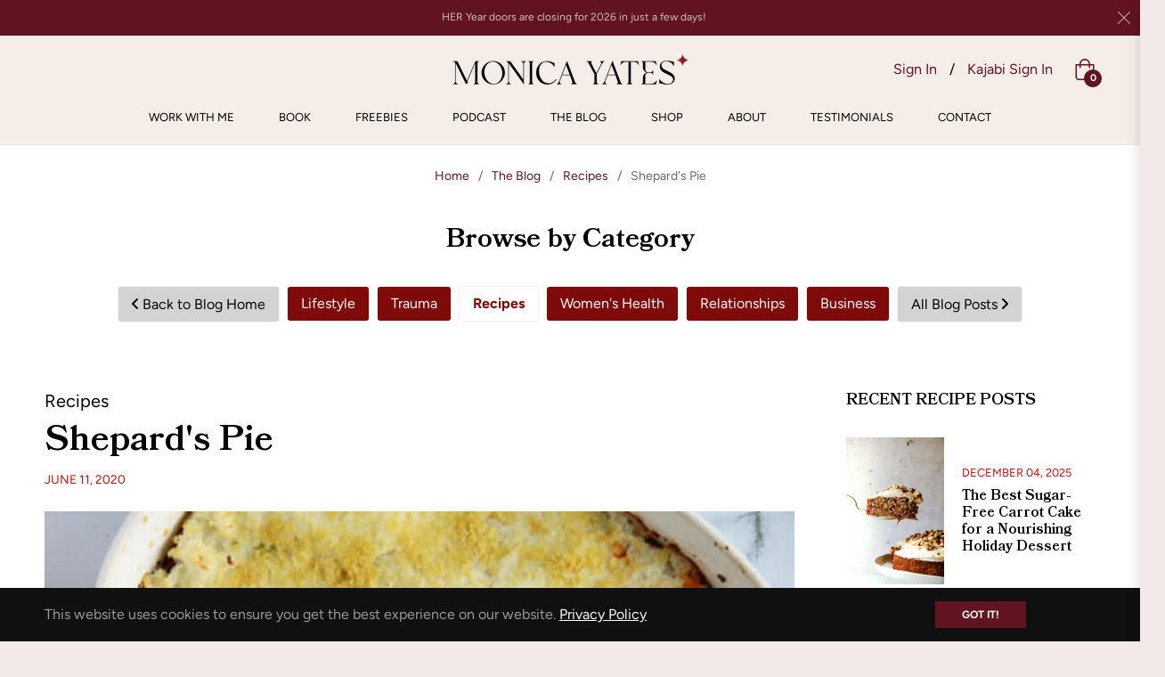

--- FILE ---
content_type: text/html; charset=utf-8
request_url: https://monicayateshealth.com/blogs/recipe/shepards-pie
body_size: 129370
content:
<!doctype html>
<html class="no-js " lang="en">
  <head>
    <meta charset="utf-8">
    <meta http-equiv="X-UA-Compatible" content="IE=edge,chrome=1">
    <meta name="viewport" content="width=device-width,initial-scale=1">
    <meta name="theme-color" content="#282828"><link rel="shortcut icon" href="//monicayateshealth.com/cdn/shop/files/Asset_4monica-yates-health-logo-dark_32x32.png?v=1659730908" type="image/png"><link rel="canonical" href="https://monicayateshealth.com/blogs/recipe/shepards-pie"><!-- /snippets/social-meta-tags.liquid --><meta property="og:site_name" content="Monica Yates Health">
<meta property="og:url" content="https://monicayateshealth.com/blogs/recipe/shepards-pie">
<meta property="og:title" content="Shepard's Pie">
<meta property="og:type" content="article">
<meta property="og:description" content="Who ever said sugar-free food is not soul warming is so wrong. We are talking about sweet potato and cauliflower instead of normal potato, a super juicy, veggie dense, lamb mince and a crispy cauliflower top instead of cheese. Oh and then a nice drizzle of creamy, calcium-rich tahini for creaminess. Sounds good right?


	
		Pie Filling:

 	1 tablespoon coconut oil
 	2 zucchini, diced
 	1/4 cup coriander, stems finely chopped and leaves roughly chopped
 	3 cloves garlic, minced
 	2 carrot, diced
 	2 cup baby spinach leaves
 	2 sprigs rosemary, leaves picked and finely chopped
 	400 g lamb mince
 	2 tablespoon no-tomato sauce
 	250 ml chicken stock
 	1/4 cup frozen peas

Cauliflower Topping:

 	1/2 head cauliflower, roughly chopped
 	1 medium sweet potato, chopped into small squares
 	Splash of Almond milk (or butter if you aren’t dairy intolerant)

Serve with:

 	Green beans, steamed with EVOO and lemon juice
 	Tahini (instead of cheese)

	

	
		
 	
Preheat oven to 180oC
Add coconut oil, coriander stems, garlic, carrot, and rosemary to a low-medium frying pan. Sauté for 5 minutes.
Add lamb mince and cook for 5 minutes until browned. Add in zucchini, no-tomato sauce and chicken stock and bring to the boil, then reduce to a simmer for 10 minutes. Add in the peas and spinach in the last minute and stir through until defrosted/wilted.

 	Meanwhile, steam half the cauliflower and potato in a microwave proof dish (with a cover) until soft (about 10 minutes) Drain. Add in almond milk (or butter) and mash with a fork until you have a smooth-ish puree.
 	Spoon the pie filling mixture into dish. Spoon over the mashed cauliflower/potato and sprinkle the rest of the cauliflower over the top (you might want to chop this more finely so it gets crispier). Place in the oven and bake for 20 minutes or until cauliflower is golden brown.
 	While the pie is cooling, steam your green beans and drizzle with some olive oil and lemon juice
 	Serve the shepard’s pie with some green beans and a drizzle of tahini over the pie for some creaminess (cause I don’t use cheese)

	

"><meta property="og:image" content="http://monicayateshealth.com/cdn/shop/articles/a50ce48b5df348f70b36480a7d7ce942_1200x1200.jpg?v=1678216032">
<meta property="og:image:secure_url" content="https://monicayateshealth.com/cdn/shop/articles/a50ce48b5df348f70b36480a7d7ce942_1200x1200.jpg?v=1678216032">
<meta name="twitter:card" content="summary_large_image">
<meta name="twitter:title" content="Shepard's Pie">
<meta name="twitter:description" content="Who ever said sugar-free food is not soul warming is so wrong. We are talking about sweet potato and cauliflower instead of normal potato, a super juicy, veggie dense, lamb mince and a crispy cauliflower top instead of cheese. Oh and then a nice drizzle of creamy, calcium-rich tahini for creaminess. Sounds good right?


	
		Pie Filling:

 	1 tablespoon coconut oil
 	2 zucchini, diced
 	1/4 cup coriander, stems finely chopped and leaves roughly chopped
 	3 cloves garlic, minced
 	2 carrot, diced
 	2 cup baby spinach leaves
 	2 sprigs rosemary, leaves picked and finely chopped
 	400 g lamb mince
 	2 tablespoon no-tomato sauce
 	250 ml chicken stock
 	1/4 cup frozen peas

Cauliflower Topping:

 	1/2 head cauliflower, roughly chopped
 	1 medium sweet potato, chopped into small squares
 	Splash of Almond milk (or butter if you aren’t dairy intolerant)

Serve with:

 	Green beans, steamed with EVOO and lemon juice
 	Tahini (instead of cheese)

	

	
		
 	
Preheat oven to 180oC
Add coconut oil, coriander stems, garlic, carrot, and rosemary to a low-medium frying pan. Sauté for 5 minutes.
Add lamb mince and cook for 5 minutes until browned. Add in zucchini, no-tomato sauce and chicken stock and bring to the boil, then reduce to a simmer for 10 minutes. Add in the peas and spinach in the last minute and stir through until defrosted/wilted.

 	Meanwhile, steam half the cauliflower and potato in a microwave proof dish (with a cover) until soft (about 10 minutes) Drain. Add in almond milk (or butter) and mash with a fork until you have a smooth-ish puree.
 	Spoon the pie filling mixture into dish. Spoon over the mashed cauliflower/potato and sprinkle the rest of the cauliflower over the top (you might want to chop this more finely so it gets crispier). Place in the oven and bake for 20 minutes or until cauliflower is golden brown.
 	While the pie is cooling, steam your green beans and drizzle with some olive oil and lemon juice
 	Serve the shepard’s pie with some green beans and a drizzle of tahini over the pie for some creaminess (cause I don’t use cheese)

	

">
<script>
  document.documentElement.className = document.documentElement.className.replace('no-js', 'js');
</script><style>
/*! Bootstrap v4.3.1 (https://getbootstrap.com/)*/
article,aside,figcaption,figure,footer,header,hgroup,main,nav,section{display:block}body{margin:0;font-family:-apple-system,BlinkMacSystemFont,"Segoe UI",Roboto,"Helvetica Neue",Arial,"Noto Sans",sans-serif,"Apple Color Emoji","Segoe UI Emoji","Segoe UI Symbol","Noto Color Emoji";font-size:1rem;font-weight:400;line-height:1.5;color:#212529;text-align:left;background-color:#fff}[tabindex="-1"]:focus{outline:0!important}hr{box-sizing:content-box;height:0;overflow:visible}h1,h2,h3,h4,h5,h6{margin-top:0;margin-bottom:.5rem}p{margin-top:0;margin-bottom:1rem}abbr[data-original-title],abbr[title]{text-decoration:underline;-webkit-text-decoration:underline dotted;text-decoration:underline dotted;cursor:help;border-bottom:0;-webkit-text-decoration-skip-ink:none;text-decoration-skip-ink:none}address{margin-bottom:1rem;font-style:normal;line-height:inherit}dl,ol,ul{margin-top:0;margin-bottom:1rem}ol ol,ol ul,ul ol,ul ul{margin-bottom:0}dt{font-weight:700}dd{margin-bottom:.5rem;margin-left:0}blockquote{margin:0 0 1rem}b,strong{font-weight:bolder}small{font-size:80%}sub,sup{position:relative;font-size:75%;line-height:0;vertical-align:baseline}sub{bottom:-.25em}sup{top:-.5em}a{color:#007bff;text-decoration:none;background-color:transparent}a:hover{color:#0056b3;text-decoration:underline}a:not([href]):not([tabindex]){color:inherit;text-decoration:none}a:not([href]):not([tabindex]):focus,a:not([href]):not([tabindex]):hover{color:inherit;text-decoration:none}a:not([href]):not([tabindex]):focus{outline:0}code,kbd,pre,samp{font-family:SFMono-Regular,Menlo,Monaco,Consolas,"Liberation Mono","Courier New",monospace;font-size:1em}pre{margin-top:0;margin-bottom:1rem;overflow:auto}figure{margin:0 0 1rem}img{vertical-align:middle;border-style:none}svg{overflow:hidden;vertical-align:middle}table{border-collapse:collapse}caption{padding-top:.75rem;padding-bottom:.75rem;color:#6c757d;text-align:left;caption-side:bottom}th{text-align:inherit}label{display:inline-block;margin-bottom:.5rem}button{border-radius:0}button:focus{outline:1px dotted;outline:5px auto -webkit-focus-ring-color}button,input,optgroup,select,textarea{margin:0;font-family:inherit;font-size:inherit;line-height:inherit}button,input{overflow:visible}button,select{text-transform:none}select{word-wrap:normal}[type=button],[type=reset],[type=submit],button{-webkit-appearance:button}[type=button]:not(:disabled),[type=reset]:not(:disabled),[type=submit]:not(:disabled),button:not(:disabled){cursor:pointer}[type=button]::-moz-focus-inner,[type=reset]::-moz-focus-inner,[type=submit]::-moz-focus-inner,button::-moz-focus-inner{padding:0;border-style:none}input[type=checkbox],input[type=radio]{box-sizing:border-box;padding:0}input[type=date],input[type=datetime-local],input[type=month],input[type=time]{-webkit-appearance:listbox}textarea{overflow:auto;resize:vertical}fieldset{min-width:0;padding:0;margin:0;border:0}legend{display:block;width:100%;max-width:100%;padding:0;margin-bottom:.5rem;font-size:1.5rem;line-height:inherit;color:inherit;white-space:normal}progress{vertical-align:baseline}[type=number]::-webkit-inner-spin-button,[type=number]::-webkit-outer-spin-button{height:auto}[type=search]{outline-offset:-2px;-webkit-appearance:none}[type=search]::-webkit-search-decoration{-webkit-appearance:none}::-webkit-file-upload-button{font:inherit;-webkit-appearance:button}output{display:inline-block}summary{display:list-item;cursor:pointer}template{display:none}[hidden]{display:none!important}.h1,.h2,.h3,.h4,.h5,.h6,h1,h2,h3,h4,h5,h6{margin-bottom:.5rem;font-weight:600;line-height:1.2}.h1,h1{font-size:2.5rem}.h2,h2{font-size:2rem}.h3,h3{font-size:1.75rem}.h4,h4{font-size:1.5rem}.h5,h5{font-size:1.25rem}.h6,h6{font-size:1rem}.lead{font-size:1.25rem;font-weight:300}.display-1{font-size:6rem;font-weight:300;line-height:1.2}.display-2{font-size:5.5rem;font-weight:300;line-height:1.2}.display-3{font-size:4.5rem;font-weight:300;line-height:1.2}.display-4{font-size:3.5rem;font-weight:300;line-height:1.2}hr{margin-top:1rem;margin-bottom:1rem;border:0;border-top:1px solid rgba(0,0,0,.1)}.small,small{font-size:80%;font-weight:400}.mark,mark{padding:.2em;background-color:#fcf8e3}.list-unstyled{padding-left:0;list-style:none}.list-inline{padding-left:0;list-style:none}.list-inline-item{display:inline-block}.list-inline-item:not(:last-child){margin-right:.5rem}.initialism{font-size:90%;text-transform:uppercase}.blockquote{margin-bottom:1rem;font-size:1.25rem}.blockquote-footer{display:block;font-size:80%;color:#6c757d}.blockquote-footer::before{content:"\2014\00A0"}.img-fluid{max-width:100%;height:auto}.img-thumbnail{padding:.25rem;background-color:#fff;border:1px solid #dee2e6;border-radius:.25rem;max-width:100%;height:auto}.figure{display:inline-block}.figure-img{margin-bottom:.5rem;line-height:1}.figure-caption{font-size:90%;color:#6c757d}code{font-size:87.5%;color:#e83e8c;word-break:break-word}a>code{color:inherit}kbd{padding:.2rem .4rem;font-size:87.5%;color:#fff;background-color:#212529;border-radius:.2rem}kbd kbd{padding:0;font-size:100%;font-weight:700}pre{display:block;font-size:87.5%;color:#212529}pre code{font-size:inherit;color:inherit;word-break:normal}.pre-scrollable{max-height:340px;overflow-y:scroll}.container{width:100%;padding-right:15px;padding-left:15px;margin-right:auto;margin-left:auto}@media (min-width:576px){.container{max-width:540px}}@media (min-width:768px){.container{max-width:720px}}@media (min-width:992px){.container{max-width:960px}}@media (min-width:1200px){.container{max-width:1140px}}.container-fluid{width:100%;padding-right:15px;padding-left:15px;margin-right:auto;margin-left:auto}.row{display:-ms-flexbox;display:flex;-ms-flex-wrap:wrap;flex-wrap:wrap;margin-right:-15px;margin-left:-15px}.no-gutters{margin-right:0;margin-left:0}.no-gutters>.col,.no-gutters>[class*=col-]{padding-right:0;padding-left:0}.col,.col-1,.col-10,.col-11,.col-12,.col-2,.col-3,.col-4,.col-5,.col-6,.col-7,.col-8,.col-9,.col-auto,.col-lg,.col-lg-1,.col-lg-10,.col-lg-11,.col-lg-12,.col-lg-2,.col-lg-3,.col-lg-4,.col-lg-5,.col-lg-6,.col-lg-7,.col-lg-8,.col-lg-9,.col-lg-auto,.col-md,.col-md-1,.col-md-10,.col-md-11,.col-md-12,.col-md-2,.col-md-3,.col-md-4,.col-md-5,.col-md-6,.col-md-7,.col-md-8,.col-md-9,.col-md-auto,.col-sm,.col-sm-1,.col-sm-10,.col-sm-11,.col-sm-12,.col-sm-2,.col-sm-3,.col-sm-4,.col-sm-5,.col-sm-6,.col-sm-7,.col-sm-8,.col-sm-9,.col-sm-auto,.col-xl,.col-xl-1,.col-xl-10,.col-xl-11,.col-xl-12,.col-xl-2,.col-xl-3,.col-xl-4,.col-xl-5,.col-xl-6,.col-xl-7,.col-xl-8,.col-xl-9,.col-xl-auto{position:relative;width:100%;padding-right:15px;padding-left:15px}.col{-ms-flex-preferred-size:0;flex-basis:0;-ms-flex-positive:1;flex-grow:1;max-width:100%}.col-auto{-ms-flex:0 0 auto;flex:0 0 auto;width:auto;max-width:100%}.col-1{-ms-flex:0 0 8.333333%;flex:0 0 8.333333%;max-width:8.333333%}.col-2{-ms-flex:0 0 16.666667%;flex:0 0 16.666667%;max-width:16.666667%}.col-3{-ms-flex:0 0 25%;flex:0 0 25%;max-width:25%}.col-4{-ms-flex:0 0 33.333333%;flex:0 0 33.333333%;max-width:33.333333%}.col-5{-ms-flex:0 0 41.666667%;flex:0 0 41.666667%;max-width:41.666667%}.col-6{-ms-flex:0 0 50%;flex:0 0 50%;max-width:50%}.col-7{-ms-flex:0 0 58.333333%;flex:0 0 58.333333%;max-width:58.333333%}.col-8{-ms-flex:0 0 66.666667%;flex:0 0 66.666667%;max-width:66.666667%}.col-9{-ms-flex:0 0 75%;flex:0 0 75%;max-width:75%}.col-10{-ms-flex:0 0 83.333333%;flex:0 0 83.333333%;max-width:83.333333%}.col-11{-ms-flex:0 0 91.666667%;flex:0 0 91.666667%;max-width:91.666667%}.col-12{-ms-flex:0 0 100%;flex:0 0 100%;max-width:100%}.order-first{-ms-flex-order:-1;order:-1}.order-last{-ms-flex-order:13;order:13}.order-0{-ms-flex-order:0;order:0}.order-1{-ms-flex-order:1;order:1}.order-2{-ms-flex-order:2;order:2}.order-3{-ms-flex-order:3;order:3}.order-4{-ms-flex-order:4;order:4}.order-5{-ms-flex-order:5;order:5}.order-6{-ms-flex-order:6;order:6}.order-7{-ms-flex-order:7;order:7}.order-8{-ms-flex-order:8;order:8}.order-9{-ms-flex-order:9;order:9}.order-10{-ms-flex-order:10;order:10}.order-11{-ms-flex-order:11;order:11}.order-12{-ms-flex-order:12;order:12}.offset-1{margin-left:8.333333%}.offset-2{margin-left:16.666667%}.offset-3{margin-left:25%}.offset-4{margin-left:33.333333%}.offset-5{margin-left:41.666667%}.offset-6{margin-left:50%}.offset-7{margin-left:58.333333%}.offset-8{margin-left:66.666667%}.offset-9{margin-left:75%}.offset-10{margin-left:83.333333%}.offset-11{margin-left:91.666667%}@media (min-width:576px){.col-sm{-ms-flex-preferred-size:0;flex-basis:0;-ms-flex-positive:1;flex-grow:1;max-width:100%}.col-sm-auto{-ms-flex:0 0 auto;flex:0 0 auto;width:auto;max-width:100%}.col-sm-1{-ms-flex:0 0 8.333333%;flex:0 0 8.333333%;max-width:8.333333%}.col-sm-2{-ms-flex:0 0 16.666667%;flex:0 0 16.666667%;max-width:16.666667%}.col-sm-3{-ms-flex:0 0 25%;flex:0 0 25%;max-width:25%}.col-sm-4{-ms-flex:0 0 33.333333%;flex:0 0 33.333333%;max-width:33.333333%}.col-sm-5{-ms-flex:0 0 41.666667%;flex:0 0 41.666667%;max-width:41.666667%}.col-sm-6{-ms-flex:0 0 50%;flex:0 0 50%;max-width:50%}.col-sm-7{-ms-flex:0 0 58.333333%;flex:0 0 58.333333%;max-width:58.333333%}.col-sm-8{-ms-flex:0 0 66.666667%;flex:0 0 66.666667%;max-width:66.666667%}.col-sm-9{-ms-flex:0 0 75%;flex:0 0 75%;max-width:75%}.col-sm-10{-ms-flex:0 0 83.333333%;flex:0 0 83.333333%;max-width:83.333333%}.col-sm-11{-ms-flex:0 0 91.666667%;flex:0 0 91.666667%;max-width:91.666667%}.col-sm-12{-ms-flex:0 0 100%;flex:0 0 100%;max-width:100%}.order-sm-first{-ms-flex-order:-1;order:-1}.order-sm-last{-ms-flex-order:13;order:13}.order-sm-0{-ms-flex-order:0;order:0}.order-sm-1{-ms-flex-order:1;order:1}.order-sm-2{-ms-flex-order:2;order:2}.order-sm-3{-ms-flex-order:3;order:3}.order-sm-4{-ms-flex-order:4;order:4}.order-sm-5{-ms-flex-order:5;order:5}.order-sm-6{-ms-flex-order:6;order:6}.order-sm-7{-ms-flex-order:7;order:7}.order-sm-8{-ms-flex-order:8;order:8}.order-sm-9{-ms-flex-order:9;order:9}.order-sm-10{-ms-flex-order:10;order:10}.order-sm-11{-ms-flex-order:11;order:11}.order-sm-12{-ms-flex-order:12;order:12}.offset-sm-0{margin-left:0}.offset-sm-1{margin-left:8.333333%}.offset-sm-2{margin-left:16.666667%}.offset-sm-3{margin-left:25%}.offset-sm-4{margin-left:33.333333%}.offset-sm-5{margin-left:41.666667%}.offset-sm-6{margin-left:50%}.offset-sm-7{margin-left:58.333333%}.offset-sm-8{margin-left:66.666667%}.offset-sm-9{margin-left:75%}.offset-sm-10{margin-left:83.333333%}.offset-sm-11{margin-left:91.666667%}}@media (min-width:768px){.col-md{-ms-flex-preferred-size:0;flex-basis:0;-ms-flex-positive:1;flex-grow:1;max-width:100%}.col-md-auto{-ms-flex:0 0 auto;flex:0 0 auto;width:auto;max-width:100%}.col-md-1{-ms-flex:0 0 8.333333%;flex:0 0 8.333333%;max-width:8.333333%}.col-md-2{-ms-flex:0 0 16.666667%;flex:0 0 16.666667%;max-width:16.666667%}.col-md-3{-ms-flex:0 0 25%;flex:0 0 25%;max-width:25%}.col-md-4{-ms-flex:0 0 33.333333%;flex:0 0 33.333333%;max-width:33.333333%}.col-md-5{-ms-flex:0 0 41.666667%;flex:0 0 41.666667%;max-width:41.666667%}.col-md-6{-ms-flex:0 0 50%;flex:0 0 50%;max-width:50%}.col-md-7{-ms-flex:0 0 58.333333%;flex:0 0 58.333333%;max-width:58.333333%}.col-md-8{-ms-flex:0 0 66.666667%;flex:0 0 66.666667%;max-width:66.666667%}.col-md-9{-ms-flex:0 0 75%;flex:0 0 75%;max-width:75%}.col-md-10{-ms-flex:0 0 83.333333%;flex:0 0 83.333333%;max-width:83.333333%}.col-md-11{-ms-flex:0 0 91.666667%;flex:0 0 91.666667%;max-width:91.666667%}.col-md-12{-ms-flex:0 0 100%;flex:0 0 100%;max-width:100%}.order-md-first{-ms-flex-order:-1;order:-1}.order-md-last{-ms-flex-order:13;order:13}.order-md-0{-ms-flex-order:0;order:0}.order-md-1{-ms-flex-order:1;order:1}.order-md-2{-ms-flex-order:2;order:2}.order-md-3{-ms-flex-order:3;order:3}.order-md-4{-ms-flex-order:4;order:4}.order-md-5{-ms-flex-order:5;order:5}.order-md-6{-ms-flex-order:6;order:6}.order-md-7{-ms-flex-order:7;order:7}.order-md-8{-ms-flex-order:8;order:8}.order-md-9{-ms-flex-order:9;order:9}.order-md-10{-ms-flex-order:10;order:10}.order-md-11{-ms-flex-order:11;order:11}.order-md-12{-ms-flex-order:12;order:12}.offset-md-0{margin-left:0}.offset-md-1{margin-left:8.333333%}.offset-md-2{margin-left:16.666667%}.offset-md-3{margin-left:25%}.offset-md-4{margin-left:33.333333%}.offset-md-5{margin-left:41.666667%}.offset-md-6{margin-left:50%}.offset-md-7{margin-left:58.333333%}.offset-md-8{margin-left:66.666667%}.offset-md-9{margin-left:75%}.offset-md-10{margin-left:83.333333%}.offset-md-11{margin-left:91.666667%}}@media (min-width:992px){.col-lg{-ms-flex-preferred-size:0;flex-basis:0;-ms-flex-positive:1;flex-grow:1;max-width:100%}.col-lg-auto{-ms-flex:0 0 auto;flex:0 0 auto;width:auto;max-width:100%}.col-lg-1{-ms-flex:0 0 8.333333%;flex:0 0 8.333333%;max-width:8.333333%}.col-lg-2{-ms-flex:0 0 16.666667%;flex:0 0 16.666667%;max-width:16.666667%}.col-lg-3{-ms-flex:0 0 25%;flex:0 0 25%;max-width:25%}.col-lg-4{-ms-flex:0 0 33.333333%;flex:0 0 33.333333%;max-width:33.333333%}.col-lg-5{-ms-flex:0 0 41.666667%;flex:0 0 41.666667%;max-width:41.666667%}.col-lg-6{-ms-flex:0 0 50%;flex:0 0 50%;max-width:50%}.col-lg-7{-ms-flex:0 0 58.333333%;flex:0 0 58.333333%;max-width:58.333333%}.col-lg-8{-ms-flex:0 0 66.666667%;flex:0 0 66.666667%;max-width:66.666667%}.col-lg-9{-ms-flex:0 0 75%;flex:0 0 75%;max-width:75%}.col-lg-10{-ms-flex:0 0 83.333333%;flex:0 0 83.333333%;max-width:83.333333%}.col-lg-11{-ms-flex:0 0 91.666667%;flex:0 0 91.666667%;max-width:91.666667%}.col-lg-12{-ms-flex:0 0 100%;flex:0 0 100%;max-width:100%}.order-lg-first{-ms-flex-order:-1;order:-1}.order-lg-last{-ms-flex-order:13;order:13}.order-lg-0{-ms-flex-order:0;order:0}.order-lg-1{-ms-flex-order:1;order:1}.order-lg-2{-ms-flex-order:2;order:2}.order-lg-3{-ms-flex-order:3;order:3}.order-lg-4{-ms-flex-order:4;order:4}.order-lg-5{-ms-flex-order:5;order:5}.order-lg-6{-ms-flex-order:6;order:6}.order-lg-7{-ms-flex-order:7;order:7}.order-lg-8{-ms-flex-order:8;order:8}.order-lg-9{-ms-flex-order:9;order:9}.order-lg-10{-ms-flex-order:10;order:10}.order-lg-11{-ms-flex-order:11;order:11}.order-lg-12{-ms-flex-order:12;order:12}.offset-lg-0{margin-left:0}.offset-lg-1{margin-left:8.333333%}.offset-lg-2{margin-left:16.666667%}.offset-lg-3{margin-left:25%}.offset-lg-4{margin-left:33.333333%}.offset-lg-5{margin-left:41.666667%}.offset-lg-6{margin-left:50%}.offset-lg-7{margin-left:58.333333%}.offset-lg-8{margin-left:66.666667%}.offset-lg-9{margin-left:75%}.offset-lg-10{margin-left:83.333333%}.offset-lg-11{margin-left:91.666667%}}@media (min-width:1200px){.col-xl{-ms-flex-preferred-size:0;flex-basis:0;-ms-flex-positive:1;flex-grow:1;max-width:100%}.col-xl-auto{-ms-flex:0 0 auto;flex:0 0 auto;width:auto;max-width:100%}.col-xl-1{-ms-flex:0 0 8.333333%;flex:0 0 8.333333%;max-width:8.333333%}.col-xl-2{-ms-flex:0 0 16.666667%;flex:0 0 16.666667%;max-width:16.666667%}.col-xl-3{-ms-flex:0 0 25%;flex:0 0 25%;max-width:25%}.col-xl-4{-ms-flex:0 0 33.333333%;flex:0 0 33.333333%;max-width:33.333333%}.col-xl-5{-ms-flex:0 0 41.666667%;flex:0 0 41.666667%;max-width:41.666667%}.col-xl-6{-ms-flex:0 0 50%;flex:0 0 50%;max-width:50%}.col-xl-7{-ms-flex:0 0 58.333333%;flex:0 0 58.333333%;max-width:58.333333%}.col-xl-8{-ms-flex:0 0 66.666667%;flex:0 0 66.666667%;max-width:66.666667%}.col-xl-9{-ms-flex:0 0 75%;flex:0 0 75%;max-width:75%}.col-xl-10{-ms-flex:0 0 83.333333%;flex:0 0 83.333333%;max-width:83.333333%}.col-xl-11{-ms-flex:0 0 91.666667%;flex:0 0 91.666667%;max-width:91.666667%}.col-xl-12{-ms-flex:0 0 100%;flex:0 0 100%;max-width:100%}.order-xl-first{-ms-flex-order:-1;order:-1}.order-xl-last{-ms-flex-order:13;order:13}.order-xl-0{-ms-flex-order:0;order:0}.order-xl-1{-ms-flex-order:1;order:1}.order-xl-2{-ms-flex-order:2;order:2}.order-xl-3{-ms-flex-order:3;order:3}.order-xl-4{-ms-flex-order:4;order:4}.order-xl-5{-ms-flex-order:5;order:5}.order-xl-6{-ms-flex-order:6;order:6}.order-xl-7{-ms-flex-order:7;order:7}.order-xl-8{-ms-flex-order:8;order:8}.order-xl-9{-ms-flex-order:9;order:9}.order-xl-10{-ms-flex-order:10;order:10}.order-xl-11{-ms-flex-order:11;order:11}.order-xl-12{-ms-flex-order:12;order:12}.offset-xl-0{margin-left:0}.offset-xl-1{margin-left:8.333333%}.offset-xl-2{margin-left:16.666667%}.offset-xl-3{margin-left:25%}.offset-xl-4{margin-left:33.333333%}.offset-xl-5{margin-left:41.666667%}.offset-xl-6{margin-left:50%}.offset-xl-7{margin-left:58.333333%}.offset-xl-8{margin-left:66.666667%}.offset-xl-9{margin-left:75%}.offset-xl-10{margin-left:83.333333%}.offset-xl-11{margin-left:91.666667%}}.table{width:100%;margin-bottom:1rem;color:#212529}.table td,.table th{padding:.75rem;vertical-align:top;border-top:1px solid #dee2e6}.table thead th{vertical-align:bottom;border-bottom:2px solid #dee2e6}.table tbody+tbody{border-top:2px solid #dee2e6}.table-sm td,.table-sm th{padding:.3rem}.table-bordered{border:1px solid #dee2e6}.table-bordered td,.table-bordered th{border:1px solid #dee2e6}.table-bordered thead td,.table-bordered thead th{border-bottom-width:2px}.table-borderless tbody+tbody,.table-borderless td,.table-borderless th,.table-borderless thead th{border:0}.table-striped tbody tr:nth-of-type(odd){background-color:rgba(0,0,0,.05)}.table-hover tbody tr:hover{color:#212529;background-color:rgba(0,0,0,.075)}.table-primary,.table-primary>td,.table-primary>th{background-color:#b8daff}.table-primary tbody+tbody,.table-primary td,.table-primary th,.table-primary thead th{border-color:#7abaff}.table-hover .table-primary:hover{background-color:#9fcdff}.table-hover .table-primary:hover>td,.table-hover .table-primary:hover>th{background-color:#9fcdff}.table-secondary,.table-secondary>td,.table-secondary>th{background-color:#d6d8db}.table-secondary tbody+tbody,.table-secondary td,.table-secondary th,.table-secondary thead th{border-color:#b3b7bb}.table-hover .table-secondary:hover{background-color:#c8cbcf}.table-hover .table-secondary:hover>td,.table-hover .table-secondary:hover>th{background-color:#c8cbcf}.table-success,.table-success>td,.table-success>th{background-color:#c3e6cb}.table-success tbody+tbody,.table-success td,.table-success th,.table-success thead th{border-color:#8fd19e}.table-hover .table-success:hover{background-color:#b1dfbb}.table-hover .table-success:hover>td,.table-hover .table-success:hover>th{background-color:#b1dfbb}.table-info,.table-info>td,.table-info>th{background-color:#bee5eb}.table-info tbody+tbody,.table-info td,.table-info th,.table-info thead th{border-color:#86cfda}.table-hover .table-info:hover{background-color:#abdde5}.table-hover .table-info:hover>td,.table-hover .table-info:hover>th{background-color:#abdde5}.table-warning,.table-warning>td,.table-warning>th{background-color:#ffeeba}.table-warning tbody+tbody,.table-warning td,.table-warning th,.table-warning thead th{border-color:#ffdf7e}.table-hover .table-warning:hover{background-color:#ffe8a1}.table-hover .table-warning:hover>td,.table-hover .table-warning:hover>th{background-color:#ffe8a1}.table-danger,.table-danger>td,.table-danger>th{background-color:#f5c6cb}.table-danger tbody+tbody,.table-danger td,.table-danger th,.table-danger thead th{border-color:#ed969e}.table-hover .table-danger:hover{background-color:#f1b0b7}.table-hover .table-danger:hover>td,.table-hover .table-danger:hover>th{background-color:#f1b0b7}.table-light,.table-light>td,.table-light>th{background-color:#fdfdfe}.table-light tbody+tbody,.table-light td,.table-light th,.table-light thead th{border-color:#fbfcfc}.table-hover .table-light:hover{background-color:#ececf6}.table-hover .table-light:hover>td,.table-hover .table-light:hover>th{background-color:#ececf6}.table-dark,.table-dark>td,.table-dark>th{background-color:#c6c8ca}.table-dark tbody+tbody,.table-dark td,.table-dark th,.table-dark thead th{border-color:#95999c}.table-hover .table-dark:hover{background-color:#b9bbbe}.table-hover .table-dark:hover>td,.table-hover .table-dark:hover>th{background-color:#b9bbbe}.table-active,.table-active>td,.table-active>th{background-color:rgba(0,0,0,.075)}.table-hover .table-active:hover{background-color:rgba(0,0,0,.075)}.table-hover .table-active:hover>td,.table-hover .table-active:hover>th{background-color:rgba(0,0,0,.075)}.table .thead-dark th{color:#fff;background-color:#343a40;border-color:#454d55}.table .thead-light th{color:#495057;background-color:#e9ecef;border-color:#dee2e6}.table-dark{color:#fff;background-color:#343a40}.table-dark td,.table-dark th,.table-dark thead th{border-color:#454d55}.table-dark.table-bordered{border:0}.table-dark.table-striped tbody tr:nth-of-type(odd){background-color:rgba(255,255,255,.05)}.table-dark.table-hover tbody tr:hover{color:#fff;background-color:rgba(255,255,255,.075)}@media (max-width:575.98px){.table-responsive-sm{display:block;width:100%;overflow-x:auto;-webkit-overflow-scrolling:touch}.table-responsive-sm>.table-bordered{border:0}}@media (max-width:767.98px){.table-responsive-md{display:block;width:100%;overflow-x:auto;-webkit-overflow-scrolling:touch}.table-responsive-md>.table-bordered{border:0}}@media (max-width:991.98px){.table-responsive-lg{display:block;width:100%;overflow-x:auto;-webkit-overflow-scrolling:touch}.table-responsive-lg>.table-bordered{border:0}}@media (max-width:1199.98px){.table-responsive-xl{display:block;width:100%;overflow-x:auto;-webkit-overflow-scrolling:touch}.table-responsive-xl>.table-bordered{border:0}}.table-responsive{display:block;width:100%;overflow-x:auto;-webkit-overflow-scrolling:touch}.table-responsive>.table-bordered{border:0}.form-control{display:block;width:100%;height:calc(1.5em + .75rem + 2px);padding:.375rem .75rem;font-size:1rem;font-weight:400;line-height:1.5;color:#495057;background-color:#fff;background-clip:padding-box;border:1px solid #ced4da;border-radius:.25rem;transition:border-color .15s ease-in-out,box-shadow .15s ease-in-out}@media (prefers-reduced-motion:reduce){.form-control{transition:none}}.form-control::-ms-expand{background-color:transparent;border:0}.form-control:focus{color:#495057;background-color:#fff;border-color:#80bdff;outline:0;box-shadow:0 0 0 .2rem rgba(0,123,255,.25)}.form-control::-webkit-input-placeholder{color:#6c757d;opacity:1}.form-control::-moz-placeholder{color:#6c757d;opacity:1}.form-control:-ms-input-placeholder{color:#6c757d;opacity:1}.form-control::-ms-input-placeholder{color:#6c757d;opacity:1}.form-control::placeholder{color:#6c757d;opacity:1}.form-control:disabled,.form-control[readonly]{background-color:#e9ecef;opacity:1}select.form-control:focus::-ms-value{color:#495057;background-color:#fff}.form-control-file,.form-control-range{display:block;width:100%}.col-form-label{padding-top:calc(.375rem + 1px);padding-bottom:calc(.375rem + 1px);margin-bottom:0;font-size:inherit;line-height:1.5}.col-form-label-lg{padding-top:calc(.5rem + 1px);padding-bottom:calc(.5rem + 1px);font-size:1.25rem;line-height:1.5}.col-form-label-sm{padding-top:calc(.25rem + 1px);padding-bottom:calc(.25rem + 1px);font-size:.875rem;line-height:1.5}.form-control-plaintext{display:block;width:100%;padding-top:.375rem;padding-bottom:.375rem;margin-bottom:0;line-height:1.5;color:#212529;background-color:transparent;border:solid transparent;border-width:1px 0}.form-control-plaintext.form-control-lg,.form-control-plaintext.form-control-sm{padding-right:0;padding-left:0}.form-control-sm{height:calc(1.5em + .5rem + 2px);padding:.25rem .5rem;font-size:.875rem;line-height:1.5;border-radius:.2rem}.form-control-lg{height:calc(1.5em + 1rem + 2px);padding:.5rem 1rem;font-size:1.25rem;line-height:1.5;border-radius:.3rem}select.form-control[multiple],select.form-control[size]{height:auto}textarea.form-control{height:auto}.form-group{margin-bottom:1rem}.form-text{display:block;margin-top:.25rem}.form-row{display:-ms-flexbox;display:flex;-ms-flex-wrap:wrap;flex-wrap:wrap;margin-right:-5px;margin-left:-5px}.form-row>.col,.form-row>[class*=col-]{padding-right:5px;padding-left:5px}.form-check{position:relative;display:block;padding-left:1.25rem}.form-check-input{position:absolute;margin-top:.3rem;margin-left:-1.25rem}.form-check-input:disabled~.form-check-label{color:#6c757d}.form-check-label{margin-bottom:0}.form-check-inline{display:-ms-inline-flexbox;display:inline-flex;-ms-flex-align:center;align-items:center;padding-left:0;margin-right:.75rem}.form-check-inline .form-check-input{position:static;margin-top:0;margin-right:.3125rem;margin-left:0}.valid-feedback{display:none;width:100%;margin-top:.25rem;font-size:80%;color:#28a745}.valid-tooltip{position:absolute;top:100%;z-index:5;display:none;max-width:100%;padding:.25rem .5rem;margin-top:.1rem;font-size:.875rem;line-height:1.5;color:#fff;background-color:rgba(40,167,69,.9);border-radius:.25rem}.form-control.is-valid,.was-validated .form-control:valid{border-color:#28a745;padding-right:calc(1.5em + .75rem);background-image:url("data:image/svg+xml,%3csvg xmlns='http://www.w3.org/2000/svg' viewBox='0 0 8 8'%3e%3cpath fill='%2328a745' d='M2.3 6.73L.6 4.53c-.4-1.04.46-1.4 1.1-.8l1.1 1.4 3.4-3.8c.6-.63 1.6-.27 1.2.7l-4 4.6c-.43.5-.8.4-1.1.1z'/%3e%3c/svg%3e");background-repeat:no-repeat;background-position:center right calc(.375em + .1875rem);background-size:calc(.75em + .375rem) calc(.75em + .375rem)}.form-control.is-valid:focus,.was-validated .form-control:valid:focus{border-color:#28a745;box-shadow:0 0 0 .2rem rgba(40,167,69,.25)}.form-control.is-valid~.valid-feedback,.form-control.is-valid~.valid-tooltip,.was-validated .form-control:valid~.valid-feedback,.was-validated .form-control:valid~.valid-tooltip{display:block}.was-validated textarea.form-control:valid,textarea.form-control.is-valid{padding-right:calc(1.5em + .75rem);background-position:top calc(.375em + .1875rem) right calc(.375em + .1875rem)}.custom-select.is-valid,.was-validated .custom-select:valid{border-color:#28a745;padding-right:calc((1em + .75rem) * 3 / 4 + 1.75rem);background:url("data:image/svg+xml,%3csvg xmlns='http://www.w3.org/2000/svg' viewBox='0 0 4 5'%3e%3cpath fill='%23343a40' d='M2 0L0 2h4zm0 5L0 3h4z'/%3e%3c/svg%3e") no-repeat right .75rem center/8px 10px,url("data:image/svg+xml,%3csvg xmlns='http://www.w3.org/2000/svg' viewBox='0 0 8 8'%3e%3cpath fill='%2328a745' d='M2.3 6.73L.6 4.53c-.4-1.04.46-1.4 1.1-.8l1.1 1.4 3.4-3.8c.6-.63 1.6-.27 1.2.7l-4 4.6c-.43.5-.8.4-1.1.1z'/%3e%3c/svg%3e") #fff no-repeat center right 1.75rem/calc(.75em + .375rem) calc(.75em + .375rem)}.custom-select.is-valid:focus,.was-validated .custom-select:valid:focus{border-color:#28a745;box-shadow:0 0 0 .2rem rgba(40,167,69,.25)}.custom-select.is-valid~.valid-feedback,.custom-select.is-valid~.valid-tooltip,.was-validated .custom-select:valid~.valid-feedback,.was-validated .custom-select:valid~.valid-tooltip{display:block}.form-control-file.is-valid~.valid-feedback,.form-control-file.is-valid~.valid-tooltip,.was-validated .form-control-file:valid~.valid-feedback,.was-validated .form-control-file:valid~.valid-tooltip{display:block}.form-check-input.is-valid~.form-check-label,.was-validated .form-check-input:valid~.form-check-label{color:#28a745}.form-check-input.is-valid~.valid-feedback,.form-check-input.is-valid~.valid-tooltip,.was-validated .form-check-input:valid~.valid-feedback,.was-validated .form-check-input:valid~.valid-tooltip{display:block}.custom-control-input.is-valid~.custom-control-label,.was-validated .custom-control-input:valid~.custom-control-label{color:#28a745}.custom-control-input.is-valid~.custom-control-label::before,.was-validated .custom-control-input:valid~.custom-control-label::before{border-color:#28a745}.custom-control-input.is-valid~.valid-feedback,.custom-control-input.is-valid~.valid-tooltip,.was-validated .custom-control-input:valid~.valid-feedback,.was-validated .custom-control-input:valid~.valid-tooltip{display:block}.custom-control-input.is-valid:checked~.custom-control-label::before,.was-validated .custom-control-input:valid:checked~.custom-control-label::before{border-color:#34ce57;background-color:#34ce57}.custom-control-input.is-valid:focus~.custom-control-label::before,.was-validated .custom-control-input:valid:focus~.custom-control-label::before{box-shadow:0 0 0 .2rem rgba(40,167,69,.25)}.custom-control-input.is-valid:focus:not(:checked)~.custom-control-label::before,.was-validated .custom-control-input:valid:focus:not(:checked)~.custom-control-label::before{border-color:#28a745}.custom-file-input.is-valid~.custom-file-label,.was-validated .custom-file-input:valid~.custom-file-label{border-color:#28a745}.custom-file-input.is-valid~.valid-feedback,.custom-file-input.is-valid~.valid-tooltip,.was-validated .custom-file-input:valid~.valid-feedback,.was-validated .custom-file-input:valid~.valid-tooltip{display:block}.custom-file-input.is-valid:focus~.custom-file-label,.was-validated .custom-file-input:valid:focus~.custom-file-label{border-color:#28a745;box-shadow:0 0 0 .2rem rgba(40,167,69,.25)}.invalid-feedback{display:none;width:100%;margin-top:.25rem;font-size:80%;color:#dc3545}.invalid-tooltip{position:absolute;top:100%;z-index:5;display:none;max-width:100%;padding:.25rem .5rem;margin-top:.1rem;font-size:.875rem;line-height:1.5;color:#fff;background-color:rgba(220,53,69,.9);border-radius:.25rem}.form-control.is-invalid,.was-validated .form-control:invalid{border-color:#dc3545;padding-right:calc(1.5em + .75rem);background-image:url("data:image/svg+xml,%3csvg xmlns='http://www.w3.org/2000/svg' fill='%23dc3545' viewBox='-2 -2 7 7'%3e%3cpath stroke='%23dc3545' d='M0 0l3 3m0-3L0 3'/%3e%3ccircle r='.5'/%3e%3ccircle cx='3' r='.5'/%3e%3ccircle cy='3' r='.5'/%3e%3ccircle cx='3' cy='3' r='.5'/%3e%3c/svg%3E");background-repeat:no-repeat;background-position:center right calc(.375em + .1875rem);background-size:calc(.75em + .375rem) calc(.75em + .375rem)}.form-control.is-invalid:focus,.was-validated .form-control:invalid:focus{border-color:#dc3545;box-shadow:0 0 0 .2rem rgba(220,53,69,.25)}.form-control.is-invalid~.invalid-feedback,.form-control.is-invalid~.invalid-tooltip,.was-validated .form-control:invalid~.invalid-feedback,.was-validated .form-control:invalid~.invalid-tooltip{display:block}.was-validated textarea.form-control:invalid,textarea.form-control.is-invalid{padding-right:calc(1.5em + .75rem);background-position:top calc(.375em + .1875rem) right calc(.375em + .1875rem)}.custom-select.is-invalid,.was-validated .custom-select:invalid{border-color:#dc3545;padding-right:calc((1em + .75rem) * 3 / 4 + 1.75rem);background:url("data:image/svg+xml,%3csvg xmlns='http://www.w3.org/2000/svg' viewBox='0 0 4 5'%3e%3cpath fill='%23343a40' d='M2 0L0 2h4zm0 5L0 3h4z'/%3e%3c/svg%3e") no-repeat right .75rem center/8px 10px,url("data:image/svg+xml,%3csvg xmlns='http://www.w3.org/2000/svg' fill='%23dc3545' viewBox='-2 -2 7 7'%3e%3cpath stroke='%23dc3545' d='M0 0l3 3m0-3L0 3'/%3e%3ccircle r='.5'/%3e%3ccircle cx='3' r='.5'/%3e%3ccircle cy='3' r='.5'/%3e%3ccircle cx='3' cy='3' r='.5'/%3e%3c/svg%3E") #fff no-repeat center right 1.75rem/calc(.75em + .375rem) calc(.75em + .375rem)}.custom-select.is-invalid:focus,.was-validated .custom-select:invalid:focus{border-color:#dc3545;box-shadow:0 0 0 .2rem rgba(220,53,69,.25)}.custom-select.is-invalid~.invalid-feedback,.custom-select.is-invalid~.invalid-tooltip,.was-validated .custom-select:invalid~.invalid-feedback,.was-validated .custom-select:invalid~.invalid-tooltip{display:block}.form-control-file.is-invalid~.invalid-feedback,.form-control-file.is-invalid~.invalid-tooltip,.was-validated .form-control-file:invalid~.invalid-feedback,.was-validated .form-control-file:invalid~.invalid-tooltip{display:block}.form-check-input.is-invalid~.form-check-label,.was-validated .form-check-input:invalid~.form-check-label{color:#dc3545}.form-check-input.is-invalid~.invalid-feedback,.form-check-input.is-invalid~.invalid-tooltip,.was-validated .form-check-input:invalid~.invalid-feedback,.was-validated .form-check-input:invalid~.invalid-tooltip{display:block}.custom-control-input.is-invalid~.custom-control-label,.was-validated .custom-control-input:invalid~.custom-control-label{color:#dc3545}.custom-control-input.is-invalid~.custom-control-label::before,.was-validated .custom-control-input:invalid~.custom-control-label::before{border-color:#dc3545}.custom-control-input.is-invalid~.invalid-feedback,.custom-control-input.is-invalid~.invalid-tooltip,.was-validated .custom-control-input:invalid~.invalid-feedback,.was-validated .custom-control-input:invalid~.invalid-tooltip{display:block}.custom-control-input.is-invalid:checked~.custom-control-label::before,.was-validated .custom-control-input:invalid:checked~.custom-control-label::before{border-color:#e4606d;background-color:#e4606d}.custom-control-input.is-invalid:focus~.custom-control-label::before,.was-validated .custom-control-input:invalid:focus~.custom-control-label::before{box-shadow:0 0 0 .2rem rgba(220,53,69,.25)}.custom-control-input.is-invalid:focus:not(:checked)~.custom-control-label::before,.was-validated .custom-control-input:invalid:focus:not(:checked)~.custom-control-label::before{border-color:#dc3545}.custom-file-input.is-invalid~.custom-file-label,.was-validated .custom-file-input:invalid~.custom-file-label{border-color:#dc3545}.custom-file-input.is-invalid~.invalid-feedback,.custom-file-input.is-invalid~.invalid-tooltip,.was-validated .custom-file-input:invalid~.invalid-feedback,.was-validated .custom-file-input:invalid~.invalid-tooltip{display:block}.custom-file-input.is-invalid:focus~.custom-file-label,.was-validated .custom-file-input:invalid:focus~.custom-file-label{border-color:#dc3545;box-shadow:0 0 0 .2rem rgba(220,53,69,.25)}.form-inline{display:-ms-flexbox;display:flex;-ms-flex-flow:row wrap;flex-flow:row wrap;-ms-flex-align:center;align-items:center}.form-inline .form-check{width:100%}@media (min-width:576px){.form-inline label{display:-ms-flexbox;display:flex;-ms-flex-align:center;align-items:center;-ms-flex-pack:center;justify-content:center;margin-bottom:0}.form-inline .form-group{display:-ms-flexbox;display:flex;-ms-flex:0 0 auto;flex:0 0 auto;-ms-flex-flow:row wrap;flex-flow:row wrap;-ms-flex-align:center;align-items:center;margin-bottom:0}.form-inline .form-control{display:inline-block;width:auto;vertical-align:middle}.form-inline .form-control-plaintext{display:inline-block}.form-inline .custom-select,.form-inline .input-group{width:auto}.form-inline .form-check{display:-ms-flexbox;display:flex;-ms-flex-align:center;align-items:center;-ms-flex-pack:center;justify-content:center;width:auto;padding-left:0}.form-inline .form-check-input{position:relative;-ms-flex-negative:0;flex-shrink:0;margin-top:0;margin-right:.25rem;margin-left:0}.form-inline .custom-control{-ms-flex-align:center;align-items:center;-ms-flex-pack:center;justify-content:center}.form-inline .custom-control-label{margin-bottom:0}}.btn{display:inline-block;font-weight:400;color:#212529;text-align:center;vertical-align:middle;-webkit-user-select:none;-moz-user-select:none;-ms-user-select:none;user-select:none;background-color:transparent;border:1px solid transparent;padding:.375rem .75rem;font-size:1rem;line-height:1.5;border-radius:.25rem;transition:color .15s ease-in-out,background-color .15s ease-in-out,border-color .15s ease-in-out,box-shadow .15s ease-in-out}@media (prefers-reduced-motion:reduce){.btn{transition:none}}.btn:hover{color:#212529;text-decoration:none}.btn.focus,.btn:focus{outline:0;box-shadow:0 0 0 .2rem rgba(0,123,255,.25)}.btn.disabled,.btn:disabled{opacity:.65}a.btn.disabled,fieldset:disabled a.btn{pointer-events:none}.btn-primary{color:#fff;background-color:#007bff;border-color:#007bff}.btn-primary:hover{color:#fff;background-color:#0069d9;border-color:#0062cc}.btn-primary.focus,.btn-primary:focus{box-shadow:0 0 0 .2rem rgba(38,143,255,.5)}.btn-primary.disabled,.btn-primary:disabled{color:#fff;background-color:#007bff;border-color:#007bff}.btn-primary:not(:disabled):not(.disabled).active,.btn-primary:not(:disabled):not(.disabled):active,.show>.btn-primary.dropdown-toggle{color:#fff;background-color:#0062cc;border-color:#005cbf}.btn-primary:not(:disabled):not(.disabled).active:focus,.btn-primary:not(:disabled):not(.disabled):active:focus,.show>.btn-primary.dropdown-toggle:focus{box-shadow:0 0 0 .2rem rgba(38,143,255,.5)}.btn-secondary{color:#fff;background-color:#6c757d;border-color:#6c757d}.btn-secondary:hover{color:#fff;background-color:#5a6268;border-color:#545b62}.btn-secondary.focus,.btn-secondary:focus{box-shadow:0 0 0 .2rem rgba(130,138,145,.5)}.btn-secondary.disabled,.btn-secondary:disabled{color:#fff;background-color:#6c757d;border-color:#6c757d}.btn-secondary:not(:disabled):not(.disabled).active,.btn-secondary:not(:disabled):not(.disabled):active,.show>.btn-secondary.dropdown-toggle{color:#fff;background-color:#545b62;border-color:#4e555b}.btn-secondary:not(:disabled):not(.disabled).active:focus,.btn-secondary:not(:disabled):not(.disabled):active:focus,.show>.btn-secondary.dropdown-toggle:focus{box-shadow:0 0 0 .2rem rgba(130,138,145,.5)}.btn-success{color:#fff;background-color:#28a745;border-color:#28a745}.btn-success:hover{color:#fff;background-color:#218838;border-color:#1e7e34}.btn-success.focus,.btn-success:focus{box-shadow:0 0 0 .2rem rgba(72,180,97,.5)}.btn-success.disabled,.btn-success:disabled{color:#fff;background-color:#28a745;border-color:#28a745}.btn-success:not(:disabled):not(.disabled).active,.btn-success:not(:disabled):not(.disabled):active,.show>.btn-success.dropdown-toggle{color:#fff;background-color:#1e7e34;border-color:#1c7430}.btn-success:not(:disabled):not(.disabled).active:focus,.btn-success:not(:disabled):not(.disabled):active:focus,.show>.btn-success.dropdown-toggle:focus{box-shadow:0 0 0 .2rem rgba(72,180,97,.5)}.btn-info{color:#fff;background-color:#17a2b8;border-color:#17a2b8}.btn-info:hover{color:#fff;background-color:#138496;border-color:#117a8b}.btn-info.focus,.btn-info:focus{box-shadow:0 0 0 .2rem rgba(58,176,195,.5)}.btn-info.disabled,.btn-info:disabled{color:#fff;background-color:#17a2b8;border-color:#17a2b8}.btn-info:not(:disabled):not(.disabled).active,.btn-info:not(:disabled):not(.disabled):active,.show>.btn-info.dropdown-toggle{color:#fff;background-color:#117a8b;border-color:#10707f}.btn-info:not(:disabled):not(.disabled).active:focus,.btn-info:not(:disabled):not(.disabled):active:focus,.show>.btn-info.dropdown-toggle:focus{box-shadow:0 0 0 .2rem rgba(58,176,195,.5)}.btn-warning{color:#212529;background-color:#ffc107;border-color:#ffc107}.btn-warning:hover{color:#212529;background-color:#e0a800;border-color:#d39e00}.btn-warning.focus,.btn-warning:focus{box-shadow:0 0 0 .2rem rgba(222,170,12,.5)}.btn-warning.disabled,.btn-warning:disabled{color:#212529;background-color:#ffc107;border-color:#ffc107}.btn-warning:not(:disabled):not(.disabled).active,.btn-warning:not(:disabled):not(.disabled):active,.show>.btn-warning.dropdown-toggle{color:#212529;background-color:#d39e00;border-color:#c69500}.btn-warning:not(:disabled):not(.disabled).active:focus,.btn-warning:not(:disabled):not(.disabled):active:focus,.show>.btn-warning.dropdown-toggle:focus{box-shadow:0 0 0 .2rem rgba(222,170,12,.5)}.btn-danger{color:#fff;background-color:#dc3545;border-color:#dc3545}.btn-danger:hover{color:#fff;background-color:#c82333;border-color:#bd2130}.btn-danger.focus,.btn-danger:focus{box-shadow:0 0 0 .2rem rgba(225,83,97,.5)}.btn-danger.disabled,.btn-danger:disabled{color:#fff;background-color:#dc3545;border-color:#dc3545}.btn-danger:not(:disabled):not(.disabled).active,.btn-danger:not(:disabled):not(.disabled):active,.show>.btn-danger.dropdown-toggle{color:#fff;background-color:#bd2130;border-color:#b21f2d}.btn-danger:not(:disabled):not(.disabled).active:focus,.btn-danger:not(:disabled):not(.disabled):active:focus,.show>.btn-danger.dropdown-toggle:focus{box-shadow:0 0 0 .2rem rgba(225,83,97,.5)}.btn-light{color:#212529;background-color:#f8f9fa;border-color:#f8f9fa}.btn-light:hover{color:#212529;background-color:#e2e6ea;border-color:#dae0e5}.btn-light.focus,.btn-light:focus{box-shadow:0 0 0 .2rem rgba(216,217,219,.5)}.btn-light.disabled,.btn-light:disabled{color:#212529;background-color:#f8f9fa;border-color:#f8f9fa}.btn-light:not(:disabled):not(.disabled).active,.btn-light:not(:disabled):not(.disabled):active,.show>.btn-light.dropdown-toggle{color:#212529;background-color:#dae0e5;border-color:#d3d9df}.btn-light:not(:disabled):not(.disabled).active:focus,.btn-light:not(:disabled):not(.disabled):active:focus,.show>.btn-light.dropdown-toggle:focus{box-shadow:0 0 0 .2rem rgba(216,217,219,.5)}.btn-dark{color:#fff;background-color:#343a40;border-color:#343a40}.btn-dark:hover{color:#fff;background-color:#23272b;border-color:#1d2124}.btn-dark.focus,.btn-dark:focus{box-shadow:0 0 0 .2rem rgba(82,88,93,.5)}.btn-dark.disabled,.btn-dark:disabled{color:#fff;background-color:#343a40;border-color:#343a40}.btn-dark:not(:disabled):not(.disabled).active,.btn-dark:not(:disabled):not(.disabled):active,.show>.btn-dark.dropdown-toggle{color:#fff;background-color:#1d2124;border-color:#171a1d}.btn-dark:not(:disabled):not(.disabled).active:focus,.btn-dark:not(:disabled):not(.disabled):active:focus,.show>.btn-dark.dropdown-toggle:focus{box-shadow:0 0 0 .2rem rgba(82,88,93,.5)}.btn-outline-primary{color:#007bff;border-color:#007bff}.btn-outline-primary:hover{color:#fff;background-color:#007bff;border-color:#007bff}.btn-outline-primary.focus,.btn-outline-primary:focus{box-shadow:0 0 0 .2rem rgba(0,123,255,.5)}.btn-outline-primary.disabled,.btn-outline-primary:disabled{color:#007bff;background-color:transparent}.btn-outline-primary:not(:disabled):not(.disabled).active,.btn-outline-primary:not(:disabled):not(.disabled):active,.show>.btn-outline-primary.dropdown-toggle{color:#fff;background-color:#007bff;border-color:#007bff}.btn-outline-primary:not(:disabled):not(.disabled).active:focus,.btn-outline-primary:not(:disabled):not(.disabled):active:focus,.show>.btn-outline-primary.dropdown-toggle:focus{box-shadow:0 0 0 .2rem rgba(0,123,255,.5)}.btn-outline-secondary{color:#6c757d;border-color:#6c757d}.btn-outline-secondary:hover{color:#fff;background-color:#6c757d;border-color:#6c757d}.btn-outline-secondary.focus,.btn-outline-secondary:focus{box-shadow:0 0 0 .2rem rgba(108,117,125,.5)}.btn-outline-secondary.disabled,.btn-outline-secondary:disabled{color:#6c757d;background-color:transparent}.btn-outline-secondary:not(:disabled):not(.disabled).active,.btn-outline-secondary:not(:disabled):not(.disabled):active,.show>.btn-outline-secondary.dropdown-toggle{color:#fff;background-color:#6c757d;border-color:#6c757d}.btn-outline-secondary:not(:disabled):not(.disabled).active:focus,.btn-outline-secondary:not(:disabled):not(.disabled):active:focus,.show>.btn-outline-secondary.dropdown-toggle:focus{box-shadow:0 0 0 .2rem rgba(108,117,125,.5)}.btn-outline-success{color:#28a745;border-color:#28a745}.btn-outline-success:hover{color:#fff;background-color:#28a745;border-color:#28a745}.btn-outline-success.focus,.btn-outline-success:focus{box-shadow:0 0 0 .2rem rgba(40,167,69,.5)}.btn-outline-success.disabled,.btn-outline-success:disabled{color:#28a745;background-color:transparent}.btn-outline-success:not(:disabled):not(.disabled).active,.btn-outline-success:not(:disabled):not(.disabled):active,.show>.btn-outline-success.dropdown-toggle{color:#fff;background-color:#28a745;border-color:#28a745}.btn-outline-success:not(:disabled):not(.disabled).active:focus,.btn-outline-success:not(:disabled):not(.disabled):active:focus,.show>.btn-outline-success.dropdown-toggle:focus{box-shadow:0 0 0 .2rem rgba(40,167,69,.5)}.btn-outline-info{color:#17a2b8;border-color:#17a2b8}.btn-outline-info:hover{color:#fff;background-color:#17a2b8;border-color:#17a2b8}.btn-outline-info.focus,.btn-outline-info:focus{box-shadow:0 0 0 .2rem rgba(23,162,184,.5)}.btn-outline-info.disabled,.btn-outline-info:disabled{color:#17a2b8;background-color:transparent}.btn-outline-info:not(:disabled):not(.disabled).active,.btn-outline-info:not(:disabled):not(.disabled):active,.show>.btn-outline-info.dropdown-toggle{color:#fff;background-color:#17a2b8;border-color:#17a2b8}.btn-outline-info:not(:disabled):not(.disabled).active:focus,.btn-outline-info:not(:disabled):not(.disabled):active:focus,.show>.btn-outline-info.dropdown-toggle:focus{box-shadow:0 0 0 .2rem rgba(23,162,184,.5)}.btn-outline-warning{color:#ffc107;border-color:#ffc107}.btn-outline-warning:hover{color:#212529;background-color:#ffc107;border-color:#ffc107}.btn-outline-warning.focus,.btn-outline-warning:focus{box-shadow:0 0 0 .2rem rgba(255,193,7,.5)}.btn-outline-warning.disabled,.btn-outline-warning:disabled{color:#ffc107;background-color:transparent}.btn-outline-warning:not(:disabled):not(.disabled).active,.btn-outline-warning:not(:disabled):not(.disabled):active,.show>.btn-outline-warning.dropdown-toggle{color:#212529;background-color:#ffc107;border-color:#ffc107}.btn-outline-warning:not(:disabled):not(.disabled).active:focus,.btn-outline-warning:not(:disabled):not(.disabled):active:focus,.show>.btn-outline-warning.dropdown-toggle:focus{box-shadow:0 0 0 .2rem rgba(255,193,7,.5)}.btn-outline-danger{color:#dc3545;border-color:#dc3545}.btn-outline-danger:hover{color:#fff;background-color:#dc3545;border-color:#dc3545}.btn-outline-danger.focus,.btn-outline-danger:focus{box-shadow:0 0 0 .2rem rgba(220,53,69,.5)}.btn-outline-danger.disabled,.btn-outline-danger:disabled{color:#dc3545;background-color:transparent}.btn-outline-danger:not(:disabled):not(.disabled).active,.btn-outline-danger:not(:disabled):not(.disabled):active,.show>.btn-outline-danger.dropdown-toggle{color:#fff;background-color:#dc3545;border-color:#dc3545}.btn-outline-danger:not(:disabled):not(.disabled).active:focus,.btn-outline-danger:not(:disabled):not(.disabled):active:focus,.show>.btn-outline-danger.dropdown-toggle:focus{box-shadow:0 0 0 .2rem rgba(220,53,69,.5)}.btn-outline-light{color:#f8f9fa;border-color:#f8f9fa}.btn-outline-light:hover{color:#212529;background-color:#f8f9fa;border-color:#f8f9fa}.btn-outline-light.focus,.btn-outline-light:focus{box-shadow:0 0 0 .2rem rgba(248,249,250,.5)}.btn-outline-light.disabled,.btn-outline-light:disabled{color:#f8f9fa;background-color:transparent}.btn-outline-light:not(:disabled):not(.disabled).active,.btn-outline-light:not(:disabled):not(.disabled):active,.show>.btn-outline-light.dropdown-toggle{color:#212529;background-color:#f8f9fa;border-color:#f8f9fa}.btn-outline-light:not(:disabled):not(.disabled).active:focus,.btn-outline-light:not(:disabled):not(.disabled):active:focus,.show>.btn-outline-light.dropdown-toggle:focus{box-shadow:0 0 0 .2rem rgba(248,249,250,.5)}.btn-outline-dark{color:#343a40;border-color:#343a40}.btn-outline-dark:hover{color:#fff;background-color:#343a40;border-color:#343a40}.btn-outline-dark.focus,.btn-outline-dark:focus{box-shadow:0 0 0 .2rem rgba(52,58,64,.5)}.btn-outline-dark.disabled,.btn-outline-dark:disabled{color:#343a40;background-color:transparent}.btn-outline-dark:not(:disabled):not(.disabled).active,.btn-outline-dark:not(:disabled):not(.disabled):active,.show>.btn-outline-dark.dropdown-toggle{color:#fff;background-color:#343a40;border-color:#343a40}.btn-outline-dark:not(:disabled):not(.disabled).active:focus,.btn-outline-dark:not(:disabled):not(.disabled):active:focus,.show>.btn-outline-dark.dropdown-toggle:focus{box-shadow:0 0 0 .2rem rgba(52,58,64,.5)}.btn-link{font-weight:400;color:#007bff;text-decoration:none}.btn-link:hover{color:#0056b3;text-decoration:underline}.btn-link.focus,.btn-link:focus{text-decoration:underline;box-shadow:none}.btn-link.disabled,.btn-link:disabled{color:#6c757d;pointer-events:none}.btn-group-lg>.btn,.btn-lg{padding:.5rem 1rem;font-size:1.25rem;line-height:1.5;border-radius:.3rem}.btn-group-sm>.btn,.btn-sm{padding:.25rem .5rem;font-size:.875rem;line-height:1.5;border-radius:.2rem}.btn-block{display:block;width:100%}.btn-block+.btn-block{margin-top:.5rem}input[type=button].btn-block,input[type=reset].btn-block,input[type=submit].btn-block{width:100%}.fade{transition:opacity .15s linear}@media (prefers-reduced-motion:reduce){.fade{transition:none}}.fade:not(.show){opacity:0}.collapse:not(.show){display:none}.collapsing{position:relative;height:0;overflow:hidden;transition:height .35s ease}@media (prefers-reduced-motion:reduce){.collapsing{transition:none}}.dropdown,.dropleft,.dropright,.dropup{position:relative}.dropdown-toggle{white-space:nowrap}.dropdown-toggle::after{display:inline-block;margin-left:.255em;vertical-align:.255em;content:"";border-top:.3em solid;border-right:.3em solid transparent;border-bottom:0;border-left:.3em solid transparent}.dropdown-toggle:empty::after{margin-left:0}.dropdown-menu{position:absolute;top:100%;left:0;z-index:1000;display:none;float:left;min-width:10rem;padding:.5rem 0;margin:.125rem 0 0;font-size:1rem;color:#212529;text-align:left;list-style:none;background-color:#fff;background-clip:padding-box;border:1px solid rgba(0,0,0,.15);border-radius:.25rem}.dropdown-menu-left{right:auto;left:0}.dropdown-menu-right{right:0;left:auto}@media (min-width:576px){.dropdown-menu-sm-left{right:auto;left:0}.dropdown-menu-sm-right{right:0;left:auto}}@media (min-width:768px){.dropdown-menu-md-left{right:auto;left:0}.dropdown-menu-md-right{right:0;left:auto}}@media (min-width:992px){.dropdown-menu-lg-left{right:auto;left:0}.dropdown-menu-lg-right{right:0;left:auto}}@media (min-width:1200px){.dropdown-menu-xl-left{right:auto;left:0}.dropdown-menu-xl-right{right:0;left:auto}}.dropup .dropdown-menu{top:auto;bottom:100%;margin-top:0;margin-bottom:.125rem}.dropup .dropdown-toggle::after{display:inline-block;margin-left:.255em;vertical-align:.255em;content:"";border-top:0;border-right:.3em solid transparent;border-bottom:.3em solid;border-left:.3em solid transparent}.dropup .dropdown-toggle:empty::after{margin-left:0}.dropright .dropdown-menu{top:0;right:auto;left:100%;margin-top:0;margin-left:.125rem}.dropright .dropdown-toggle::after{display:inline-block;margin-left:.255em;vertical-align:.255em;content:"";border-top:.3em solid transparent;border-right:0;border-bottom:.3em solid transparent;border-left:.3em solid}.dropright .dropdown-toggle:empty::after{margin-left:0}.dropright .dropdown-toggle::after{vertical-align:0}.dropleft .dropdown-menu{top:0;right:100%;left:auto;margin-top:0;margin-right:.125rem}.dropleft .dropdown-toggle::after{display:inline-block;margin-left:.255em;vertical-align:.255em;content:""}.dropleft .dropdown-toggle::after{display:none}.dropleft .dropdown-toggle::before{display:inline-block;margin-right:.255em;vertical-align:.255em;content:"";border-top:.3em solid transparent;border-right:.3em solid;border-bottom:.3em solid transparent}.dropleft .dropdown-toggle:empty::after{margin-left:0}.dropleft .dropdown-toggle::before{vertical-align:0}.dropdown-menu[x-placement^=bottom],.dropdown-menu[x-placement^=left],.dropdown-menu[x-placement^=right],.dropdown-menu[x-placement^=top]{right:auto;bottom:auto}.dropdown-divider{height:0;margin:.5rem 0;overflow:hidden;border-top:1px solid #e9ecef}.dropdown-item{display:block;width:100%;padding:.25rem 1.5rem;clear:both;font-weight:400;color:#212529;text-align:inherit;white-space:nowrap;background-color:transparent;border:0}.dropdown-item:focus,.dropdown-item:hover{color:#16181b;text-decoration:none;background-color:#f8f9fa}.dropdown-item.active,.dropdown-item:active{color:#fff;text-decoration:none;background-color:#007bff}.dropdown-item.disabled,.dropdown-item:disabled{color:#6c757d;pointer-events:none;background-color:transparent}.dropdown-menu.show{display:block}.dropdown-header{display:block;padding:.5rem 1.5rem;margin-bottom:0;font-size:.875rem;color:#6c757d;white-space:nowrap}.dropdown-item-text{display:block;padding:.25rem 1.5rem;color:#212529}.btn-group,.btn-group-vertical{position:relative;display:-ms-inline-flexbox;display:inline-flex;vertical-align:middle}.btn-group-vertical>.btn,.btn-group>.btn{position:relative;-ms-flex:1 1 auto;flex:1 1 auto}.btn-group-vertical>.btn:hover,.btn-group>.btn:hover{z-index:1}.btn-group-vertical>.btn.active,.btn-group-vertical>.btn:active,.btn-group-vertical>.btn:focus,.btn-group>.btn.active,.btn-group>.btn:active,.btn-group>.btn:focus{z-index:1}.btn-toolbar{display:-ms-flexbox;display:flex;-ms-flex-wrap:wrap;flex-wrap:wrap;-ms-flex-pack:start;justify-content:flex-start}.btn-toolbar .input-group{width:auto}.btn-group>.btn-group:not(:first-child),.btn-group>.btn:not(:first-child){margin-left:-1px}.btn-group>.btn-group:not(:last-child)>.btn,.btn-group>.btn:not(:last-child):not(.dropdown-toggle){border-top-right-radius:0;border-bottom-right-radius:0}.btn-group>.btn-group:not(:first-child)>.btn,.btn-group>.btn:not(:first-child){border-top-left-radius:0;border-bottom-left-radius:0}.dropdown-toggle-split{padding-right:.5625rem;padding-left:.5625rem}.dropdown-toggle-split::after,.dropright .dropdown-toggle-split::after,.dropup .dropdown-toggle-split::after{margin-left:0}.dropleft .dropdown-toggle-split::before{margin-right:0}.btn-group-sm>.btn+.dropdown-toggle-split,.btn-sm+.dropdown-toggle-split{padding-right:.375rem;padding-left:.375rem}.btn-group-lg>.btn+.dropdown-toggle-split,.btn-lg+.dropdown-toggle-split{padding-right:.75rem;padding-left:.75rem}.btn-group-vertical{-ms-flex-direction:column;flex-direction:column;-ms-flex-align:start;align-items:flex-start;-ms-flex-pack:center;justify-content:center}.btn-group-vertical>.btn,.btn-group-vertical>.btn-group{width:100%}.btn-group-vertical>.btn-group:not(:first-child),.btn-group-vertical>.btn:not(:first-child){margin-top:-1px}.btn-group-vertical>.btn-group:not(:last-child)>.btn,.btn-group-vertical>.btn:not(:last-child):not(.dropdown-toggle){border-bottom-right-radius:0;border-bottom-left-radius:0}.btn-group-vertical>.btn-group:not(:first-child)>.btn,.btn-group-vertical>.btn:not(:first-child){border-top-left-radius:0;border-top-right-radius:0}.btn-group-toggle>.btn,.btn-group-toggle>.btn-group>.btn{margin-bottom:0}.btn-group-toggle>.btn input[type=checkbox],.btn-group-toggle>.btn input[type=radio],.btn-group-toggle>.btn-group>.btn input[type=checkbox],.btn-group-toggle>.btn-group>.btn input[type=radio]{position:absolute;clip:rect(0,0,0,0);pointer-events:none}.input-group{position:relative;display:-ms-flexbox;display:flex;-ms-flex-wrap:wrap;flex-wrap:wrap;-ms-flex-align:stretch;align-items:stretch;width:100%}.input-group>.custom-file,.input-group>.custom-select,.input-group>.form-control,.input-group>.form-control-plaintext{position:relative;-ms-flex:1 1 auto;flex:1 1 auto;width:1%;margin-bottom:0}.input-group>.custom-file+.custom-file,.input-group>.custom-file+.custom-select,.input-group>.custom-file+.form-control,.input-group>.custom-select+.custom-file,.input-group>.custom-select+.custom-select,.input-group>.custom-select+.form-control,.input-group>.form-control+.custom-file,.input-group>.form-control+.custom-select,.input-group>.form-control+.form-control,.input-group>.form-control-plaintext+.custom-file,.input-group>.form-control-plaintext+.custom-select,.input-group>.form-control-plaintext+.form-control{margin-left:-1px}.input-group>.custom-file .custom-file-input:focus~.custom-file-label,.input-group>.custom-select:focus,.input-group>.form-control:focus{z-index:3}.input-group>.custom-file .custom-file-input:focus{z-index:4}.input-group>.custom-select:not(:last-child),.input-group>.form-control:not(:last-child){border-top-right-radius:0;border-bottom-right-radius:0}.input-group>.custom-select:not(:first-child),.input-group>.form-control:not(:first-child){border-top-left-radius:0;border-bottom-left-radius:0}.input-group>.custom-file{display:-ms-flexbox;display:flex;-ms-flex-align:center;align-items:center}.input-group>.custom-file:not(:last-child) .custom-file-label,.input-group>.custom-file:not(:last-child) .custom-file-label::after{border-top-right-radius:0;border-bottom-right-radius:0}.input-group>.custom-file:not(:first-child) .custom-file-label{border-top-left-radius:0;border-bottom-left-radius:0}.input-group-append,.input-group-prepend{display:-ms-flexbox;display:flex}.input-group-append .btn,.input-group-prepend .btn{position:relative;z-index:2}.input-group-append .btn:focus,.input-group-prepend .btn:focus{z-index:3}.input-group-append .btn+.btn,.input-group-append .btn+.input-group-text,.input-group-append .input-group-text+.btn,.input-group-append .input-group-text+.input-group-text,.input-group-prepend .btn+.btn,.input-group-prepend .btn+.input-group-text,.input-group-prepend .input-group-text+.btn,.input-group-prepend .input-group-text+.input-group-text{margin-left:-1px}.input-group-prepend{margin-right:-1px}.input-group-append{margin-left:-1px}.input-group-text{display:-ms-flexbox;display:flex;-ms-flex-align:center;align-items:center;padding:.375rem .75rem;margin-bottom:0;font-size:1rem;font-weight:400;line-height:1.5;color:#495057;text-align:center;white-space:nowrap;background-color:#e9ecef;border:1px solid #ced4da;border-radius:.25rem}.input-group-text input[type=checkbox],.input-group-text input[type=radio]{margin-top:0}.input-group-lg>.custom-select,.input-group-lg>.form-control:not(textarea){height:calc(1.5em + 1rem + 2px)}.input-group-lg>.custom-select,.input-group-lg>.form-control,.input-group-lg>.input-group-append>.btn,.input-group-lg>.input-group-append>.input-group-text,.input-group-lg>.input-group-prepend>.btn,.input-group-lg>.input-group-prepend>.input-group-text{padding:.5rem 1rem;font-size:1.25rem;line-height:1.5;border-radius:.3rem}.input-group-sm>.custom-select,.input-group-sm>.form-control:not(textarea){height:calc(1.5em + .5rem + 2px)}.input-group-sm>.custom-select,.input-group-sm>.form-control,.input-group-sm>.input-group-append>.btn,.input-group-sm>.input-group-append>.input-group-text,.input-group-sm>.input-group-prepend>.btn,.input-group-sm>.input-group-prepend>.input-group-text{padding:.25rem .5rem;font-size:.875rem;line-height:1.5;border-radius:.2rem}.input-group-lg>.custom-select,.input-group-sm>.custom-select{padding-right:1.75rem}.input-group>.input-group-append:last-child>.btn:not(:last-child):not(.dropdown-toggle),.input-group>.input-group-append:last-child>.input-group-text:not(:last-child),.input-group>.input-group-append:not(:last-child)>.btn,.input-group>.input-group-append:not(:last-child)>.input-group-text,.input-group>.input-group-prepend>.btn,.input-group>.input-group-prepend>.input-group-text{border-top-right-radius:0;border-bottom-right-radius:0}.input-group>.input-group-append>.btn,.input-group>.input-group-append>.input-group-text,.input-group>.input-group-prepend:first-child>.btn:not(:first-child),.input-group>.input-group-prepend:first-child>.input-group-text:not(:first-child),.input-group>.input-group-prepend:not(:first-child)>.btn,.input-group>.input-group-prepend:not(:first-child)>.input-group-text{border-top-left-radius:0;border-bottom-left-radius:0}.custom-control{position:relative;display:block;min-height:1.5rem;padding-left:1.5rem}.custom-control-inline{display:-ms-inline-flexbox;display:inline-flex;margin-right:1rem}.custom-control-input{position:absolute;z-index:-1;opacity:0}.custom-control-input:checked~.custom-control-label::before{color:#fff;border-color:#007bff;background-color:#007bff}.custom-control-input:focus~.custom-control-label::before{box-shadow:0 0 0 .2rem rgba(0,123,255,.25)}.custom-control-input:focus:not(:checked)~.custom-control-label::before{border-color:#80bdff}.custom-control-input:not(:disabled):active~.custom-control-label::before{color:#fff;background-color:#b3d7ff;border-color:#b3d7ff}.custom-control-input:disabled~.custom-control-label{color:#6c757d}.custom-control-input:disabled~.custom-control-label::before{background-color:#e9ecef}.custom-control-label{position:relative;margin-bottom:0;vertical-align:top}.custom-control-label::before{position:absolute;top:.25rem;left:-1.5rem;display:block;width:1rem;height:1rem;pointer-events:none;content:"";background-color:#fff;border:#adb5bd solid 1px}.custom-control-label::after{position:absolute;top:.25rem;left:-1.5rem;display:block;width:1rem;height:1rem;content:"";background:no-repeat 50%/50% 50%}.custom-checkbox .custom-control-label::before{border-radius:.25rem}.custom-checkbox .custom-control-input:checked~.custom-control-label::after{background-image:url("data:image/svg+xml,%3csvg xmlns='http://www.w3.org/2000/svg' viewBox='0 0 8 8'%3e%3cpath fill='%23fff' d='M6.564.75l-3.59 3.612-1.538-1.55L0 4.26 2.974 7.25 8 2.193z'/%3e%3c/svg%3e")}.custom-checkbox .custom-control-input:indeterminate~.custom-control-label::before{border-color:#007bff;background-color:#007bff}.custom-checkbox .custom-control-input:indeterminate~.custom-control-label::after{background-image:url("data:image/svg+xml,%3csvg xmlns='http://www.w3.org/2000/svg' viewBox='0 0 4 4'%3e%3cpath stroke='%23fff' d='M0 2h4'/%3e%3c/svg%3e")}.custom-checkbox .custom-control-input:disabled:checked~.custom-control-label::before{background-color:rgba(0,123,255,.5)}.custom-checkbox .custom-control-input:disabled:indeterminate~.custom-control-label::before{background-color:rgba(0,123,255,.5)}.custom-radio .custom-control-label::before{border-radius:50%}.custom-radio .custom-control-input:checked~.custom-control-label::after{background-image:url("data:image/svg+xml,%3csvg xmlns='http://www.w3.org/2000/svg' viewBox='-4 -4 8 8'%3e%3ccircle r='3' fill='%23fff'/%3e%3c/svg%3e")}.custom-radio .custom-control-input:disabled:checked~.custom-control-label::before{background-color:rgba(0,123,255,.5)}.custom-switch{padding-left:2.25rem}.custom-switch .custom-control-label::before{left:-2.25rem;width:1.75rem;pointer-events:all;border-radius:.5rem}.custom-switch .custom-control-label::after{top:calc(.25rem + 2px);left:calc(-2.25rem + 2px);width:calc(1rem - 4px);height:calc(1rem - 4px);background-color:#adb5bd;border-radius:.5rem;transition:background-color .15s ease-in-out,border-color .15s ease-in-out,box-shadow .15s ease-in-out,-webkit-transform .15s ease-in-out;transition:transform .15s ease-in-out,background-color .15s ease-in-out,border-color .15s ease-in-out,box-shadow .15s ease-in-out;transition:transform .15s ease-in-out,background-color .15s ease-in-out,border-color .15s ease-in-out,box-shadow .15s ease-in-out,-webkit-transform .15s ease-in-out}@media (prefers-reduced-motion:reduce){.custom-switch .custom-control-label::after{transition:none}}.custom-switch .custom-control-input:checked~.custom-control-label::after{background-color:#fff;-webkit-transform:translateX(.75rem);transform:translateX(.75rem)}.custom-switch .custom-control-input:disabled:checked~.custom-control-label::before{background-color:rgba(0,123,255,.5)}.custom-select{display:inline-block;width:100%;height:calc(1.5em + .75rem + 2px);padding:.375rem 1.75rem .375rem .75rem;font-size:1rem;font-weight:400;line-height:1.5;color:#495057;vertical-align:middle;background:url("data:image/svg+xml,%3csvg xmlns='http://www.w3.org/2000/svg' viewBox='0 0 4 5'%3e%3cpath fill='%23343a40' d='M2 0L0 2h4zm0 5L0 3h4z'/%3e%3c/svg%3e") no-repeat right .75rem center/8px 10px;background-color:#fff;border:1px solid #ced4da;border-radius:.25rem;-webkit-appearance:none;-moz-appearance:none;appearance:none}.custom-select:focus{border-color:#80bdff;outline:0;box-shadow:0 0 0 .2rem rgba(0,123,255,.25)}.custom-select:focus::-ms-value{color:#495057;background-color:#fff}.custom-select[multiple],.custom-select[size]:not([size="1"]){height:auto;padding-right:.75rem;background-image:none}.custom-select:disabled{color:#6c757d;background-color:#e9ecef}.custom-select::-ms-expand{display:none}.custom-select-sm{height:calc(1.5em + .5rem + 2px);padding-top:.25rem;padding-bottom:.25rem;padding-left:.5rem;font-size:.875rem}.custom-select-lg{height:calc(1.5em + 1rem + 2px);padding-top:.5rem;padding-bottom:.5rem;padding-left:1rem;font-size:1.25rem}.custom-file{position:relative;display:inline-block;width:100%;height:calc(1.5em + .75rem + 2px);margin-bottom:0}.custom-file-input{position:relative;z-index:2;width:100%;height:calc(1.5em + .75rem + 2px);margin:0;opacity:0}.custom-file-input:focus~.custom-file-label{border-color:#80bdff;box-shadow:0 0 0 .2rem rgba(0,123,255,.25)}.custom-file-input:disabled~.custom-file-label{background-color:#e9ecef}.custom-file-input:lang(en)~.custom-file-label::after{content:"Browse"}.custom-file-input~.custom-file-label[data-browse]::after{content:attr(data-browse)}.custom-file-label{position:absolute;top:0;right:0;left:0;z-index:1;height:calc(1.5em + .75rem + 2px);padding:.375rem .75rem;font-weight:400;line-height:1.5;color:#495057;background-color:#fff;border:1px solid #ced4da;border-radius:.25rem}.custom-file-label::after{position:absolute;top:0;right:0;bottom:0;z-index:3;display:block;height:calc(1.5em + .75rem);padding:.375rem .75rem;line-height:1.5;color:#495057;content:"Browse";background-color:#e9ecef;border-left:inherit;border-radius:0 .25rem .25rem 0}.custom-range{width:100%;height:calc(1rem + .4rem);padding:0;background-color:transparent;-webkit-appearance:none;-moz-appearance:none;appearance:none}.custom-range:focus{outline:0}.custom-range:focus::-webkit-slider-thumb{box-shadow:0 0 0 1px #fff,0 0 0 .2rem rgba(0,123,255,.25)}.custom-range:focus::-moz-range-thumb{box-shadow:0 0 0 1px #fff,0 0 0 .2rem rgba(0,123,255,.25)}.custom-range:focus::-ms-thumb{box-shadow:0 0 0 1px #fff,0 0 0 .2rem rgba(0,123,255,.25)}.custom-range::-moz-focus-outer{border:0}.custom-range::-webkit-slider-thumb{width:1rem;height:1rem;margin-top:-.25rem;background-color:#007bff;border:0;border-radius:1rem;transition:background-color .15s ease-in-out,border-color .15s ease-in-out,box-shadow .15s ease-in-out;-webkit-appearance:none;appearance:none}@media (prefers-reduced-motion:reduce){.custom-range::-webkit-slider-thumb{transition:none}}.custom-range::-webkit-slider-thumb:active{background-color:#b3d7ff}.custom-range::-webkit-slider-runnable-track{width:100%;height:.5rem;color:transparent;cursor:pointer;background-color:#dee2e6;border-color:transparent;border-radius:1rem}.custom-range::-moz-range-thumb{width:1rem;height:1rem;background-color:#007bff;border:0;border-radius:1rem;transition:background-color .15s ease-in-out,border-color .15s ease-in-out,box-shadow .15s ease-in-out;-moz-appearance:none;appearance:none}@media (prefers-reduced-motion:reduce){.custom-range::-moz-range-thumb{transition:none}}.custom-range::-moz-range-thumb:active{background-color:#b3d7ff}.custom-range::-moz-range-track{width:100%;height:.5rem;color:transparent;cursor:pointer;background-color:#dee2e6;border-color:transparent;border-radius:1rem}.custom-range::-ms-thumb{width:1rem;height:1rem;margin-top:0;margin-right:.2rem;margin-left:.2rem;background-color:#007bff;border:0;border-radius:1rem;transition:background-color .15s ease-in-out,border-color .15s ease-in-out,box-shadow .15s ease-in-out;appearance:none}@media (prefers-reduced-motion:reduce){.custom-range::-ms-thumb{transition:none}}.custom-range::-ms-thumb:active{background-color:#b3d7ff}.custom-range::-ms-track{width:100%;height:.5rem;color:transparent;cursor:pointer;background-color:transparent;border-color:transparent;border-width:.5rem}.custom-range::-ms-fill-lower{background-color:#dee2e6;border-radius:1rem}.custom-range::-ms-fill-upper{margin-right:15px;background-color:#dee2e6;border-radius:1rem}.custom-range:disabled::-webkit-slider-thumb{background-color:#adb5bd}.custom-range:disabled::-webkit-slider-runnable-track{cursor:default}.custom-range:disabled::-moz-range-thumb{background-color:#adb5bd}.custom-range:disabled::-moz-range-track{cursor:default}.custom-range:disabled::-ms-thumb{background-color:#adb5bd}.custom-control-label::before,.custom-file-label,.custom-select{transition:background-color .15s ease-in-out,border-color .15s ease-in-out,box-shadow .15s ease-in-out}@media (prefers-reduced-motion:reduce){.custom-control-label::before,.custom-file-label,.custom-select{transition:none}}.nav{display:-ms-flexbox;display:flex;-ms-flex-wrap:wrap;flex-wrap:wrap;padding-left:0;margin-bottom:0;list-style:none}.nav-link{display:block;padding:.5rem 1rem}.nav-link:focus,.nav-link:hover{text-decoration:none}.nav-link.disabled{color:#6c757d;pointer-events:none;cursor:default}.nav-tabs{border-bottom:1px solid #dee2e6}.nav-tabs .nav-item{margin-bottom:-1px}.nav-tabs .nav-link{border:1px solid transparent;border-top-left-radius:.25rem;border-top-right-radius:.25rem}.nav-tabs .nav-link:focus,.nav-tabs .nav-link:hover{border-color:#e9ecef #e9ecef #dee2e6}.nav-tabs .nav-link.disabled{color:#6c757d;background-color:transparent;border-color:transparent}.nav-tabs .nav-item.show .nav-link,.nav-tabs .nav-link.active{color:#495057;background-color:#fff;border-color:#dee2e6 #dee2e6 #fff}.nav-tabs .dropdown-menu{margin-top:-1px;border-top-left-radius:0;border-top-right-radius:0}.nav-pills .nav-link{border-radius:.25rem}.nav-pills .nav-link.active,.nav-pills .show>.nav-link{color:#fff;background-color:#007bff}.nav-fill .nav-item{-ms-flex:1 1 auto;flex:1 1 auto;text-align:center}.nav-justified .nav-item{-ms-flex-preferred-size:0;flex-basis:0;-ms-flex-positive:1;flex-grow:1;text-align:center}.tab-content>.tab-pane{display:none}.tab-content>.active{display:block}.navbar{position:relative;display:-ms-flexbox;display:flex;-ms-flex-wrap:wrap;flex-wrap:wrap;-ms-flex-align:center;align-items:center;-ms-flex-pack:justify;justify-content:space-between;padding:.5rem 1rem}.navbar>.container,.navbar>.container-fluid{display:-ms-flexbox;display:flex;-ms-flex-wrap:wrap;flex-wrap:wrap;-ms-flex-align:center;align-items:center;-ms-flex-pack:justify;justify-content:space-between}.navbar-brand{display:inline-block;padding-top:.3125rem;padding-bottom:.3125rem;margin-right:1rem;font-size:1.25rem;line-height:inherit;white-space:nowrap}.navbar-brand:focus,.navbar-brand:hover{text-decoration:none}.navbar-nav{display:-ms-flexbox;display:flex;-ms-flex-direction:column;flex-direction:column;padding-left:0;margin-bottom:0;list-style:none}.navbar-nav .nav-link{padding-right:0;padding-left:0}.navbar-nav .dropdown-menu{position:static;float:none}.navbar-text{display:inline-block;padding-top:.5rem;padding-bottom:.5rem}.navbar-collapse{-ms-flex-preferred-size:100%;flex-basis:100%;-ms-flex-positive:1;flex-grow:1;-ms-flex-align:center;align-items:center}.navbar-toggler{padding:.25rem .75rem;font-size:1.25rem;line-height:1;background-color:transparent;border:1px solid transparent;border-radius:.25rem}.navbar-toggler:focus,.navbar-toggler:hover{text-decoration:none}.navbar-toggler-icon{display:inline-block;width:1.5em;height:1.5em;vertical-align:middle;content:"";background:no-repeat center center;background-size:100% 100%}@media (max-width:575.98px){.navbar-expand-sm>.container,.navbar-expand-sm>.container-fluid{padding-right:0;padding-left:0}}@media (min-width:576px){.navbar-expand-sm{-ms-flex-flow:row nowrap;flex-flow:row nowrap;-ms-flex-pack:start;justify-content:flex-start}.navbar-expand-sm .navbar-nav{-ms-flex-direction:row;flex-direction:row}.navbar-expand-sm .navbar-nav .dropdown-menu{position:absolute}.navbar-expand-sm .navbar-nav .nav-link{padding-right:.5rem;padding-left:.5rem}.navbar-expand-sm>.container,.navbar-expand-sm>.container-fluid{-ms-flex-wrap:nowrap;flex-wrap:nowrap}.navbar-expand-sm .navbar-collapse{display:-ms-flexbox!important;display:flex!important;-ms-flex-preferred-size:auto;flex-basis:auto}.navbar-expand-sm .navbar-toggler{display:none}}@media (max-width:767.98px){.navbar-expand-md>.container,.navbar-expand-md>.container-fluid{padding-right:0;padding-left:0}}@media (min-width:768px){.navbar-expand-md{-ms-flex-flow:row nowrap;flex-flow:row nowrap;-ms-flex-pack:start;justify-content:flex-start}.navbar-expand-md .navbar-nav{-ms-flex-direction:row;flex-direction:row}.navbar-expand-md .navbar-nav .dropdown-menu{position:absolute}.navbar-expand-md .navbar-nav .nav-link{padding-right:.5rem;padding-left:.5rem}.navbar-expand-md>.container,.navbar-expand-md>.container-fluid{-ms-flex-wrap:nowrap;flex-wrap:nowrap}.navbar-expand-md .navbar-collapse{display:-ms-flexbox!important;display:flex!important;-ms-flex-preferred-size:auto;flex-basis:auto}.navbar-expand-md .navbar-toggler{display:none}}@media (max-width:991.98px){.navbar-expand-lg>.container,.navbar-expand-lg>.container-fluid{padding-right:0;padding-left:0}}@media (min-width:992px){.navbar-expand-lg{-ms-flex-flow:row nowrap;flex-flow:row nowrap;-ms-flex-pack:start;justify-content:flex-start}.navbar-expand-lg .navbar-nav{-ms-flex-direction:row;flex-direction:row}.navbar-expand-lg .navbar-nav .dropdown-menu{position:absolute}.navbar-expand-lg .navbar-nav .nav-link{padding-right:.5rem;padding-left:.5rem}.navbar-expand-lg>.container,.navbar-expand-lg>.container-fluid{-ms-flex-wrap:nowrap;flex-wrap:nowrap}.navbar-expand-lg .navbar-collapse{display:-ms-flexbox!important;display:flex!important;-ms-flex-preferred-size:auto;flex-basis:auto}.navbar-expand-lg .navbar-toggler{display:none}}@media (max-width:1199.98px){.navbar-expand-xl>.container,.navbar-expand-xl>.container-fluid{padding-right:0;padding-left:0}}@media (min-width:1200px){.navbar-expand-xl{-ms-flex-flow:row nowrap;flex-flow:row nowrap;-ms-flex-pack:start;justify-content:flex-start}.navbar-expand-xl .navbar-nav{-ms-flex-direction:row;flex-direction:row}.navbar-expand-xl .navbar-nav .dropdown-menu{position:absolute}.navbar-expand-xl .navbar-nav .nav-link{padding-right:.5rem;padding-left:.5rem}.navbar-expand-xl>.container,.navbar-expand-xl>.container-fluid{-ms-flex-wrap:nowrap;flex-wrap:nowrap}.navbar-expand-xl .navbar-collapse{display:-ms-flexbox!important;display:flex!important;-ms-flex-preferred-size:auto;flex-basis:auto}.navbar-expand-xl .navbar-toggler{display:none}}.navbar-expand{-ms-flex-flow:row nowrap;flex-flow:row nowrap;-ms-flex-pack:start;justify-content:flex-start}.navbar-expand>.container,.navbar-expand>.container-fluid{padding-right:0;padding-left:0}.navbar-expand .navbar-nav{-ms-flex-direction:row;flex-direction:row}.navbar-expand .navbar-nav .dropdown-menu{position:absolute}.navbar-expand .navbar-nav .nav-link{padding-right:.5rem;padding-left:.5rem}.navbar-expand>.container,.navbar-expand>.container-fluid{-ms-flex-wrap:nowrap;flex-wrap:nowrap}.navbar-expand .navbar-collapse{display:-ms-flexbox!important;display:flex!important;-ms-flex-preferred-size:auto;flex-basis:auto}.navbar-expand .navbar-toggler{display:none}.navbar-light .navbar-brand{color:rgba(0,0,0,.9)}.navbar-light .navbar-brand:focus,.navbar-light .navbar-brand:hover{color:rgba(0,0,0,.9)}.navbar-light .navbar-nav .nav-link{color:rgba(0,0,0,.5)}.navbar-light .navbar-nav .nav-link:focus,.navbar-light .navbar-nav .nav-link:hover{color:rgba(0,0,0,.7)}.navbar-light .navbar-nav .nav-link.disabled{color:rgba(0,0,0,.3)}.navbar-light .navbar-nav .active>.nav-link,.navbar-light .navbar-nav .nav-link.active,.navbar-light .navbar-nav .nav-link.show,.navbar-light .navbar-nav .show>.nav-link{color:rgba(0,0,0,.9)}.navbar-light .navbar-toggler{color:rgba(0,0,0,.5);border-color:rgba(0,0,0,.1)}.navbar-light .navbar-toggler-icon{background-image:url("data:image/svg+xml,%3csvg viewBox='0 0 30 30' xmlns='http://www.w3.org/2000/svg'%3e%3cpath stroke='rgba(0, 0, 0, 0.5)' stroke-width='2' stroke-linecap='round' stroke-miterlimit='10' d='M4 7h22M4 15h22M4 23h22'/%3e%3c/svg%3e")}.navbar-light .navbar-text{color:rgba(0,0,0,.5)}.navbar-light .navbar-text a{color:rgba(0,0,0,.9)}.navbar-light .navbar-text a:focus,.navbar-light .navbar-text a:hover{color:rgba(0,0,0,.9)}.navbar-dark .navbar-brand{color:#fff}.navbar-dark .navbar-brand:focus,.navbar-dark .navbar-brand:hover{color:#fff}.navbar-dark .navbar-nav .nav-link{color:rgba(255,255,255,.5)}.navbar-dark .navbar-nav .nav-link:focus,.navbar-dark .navbar-nav .nav-link:hover{color:rgba(255,255,255,.75)}.navbar-dark .navbar-nav .nav-link.disabled{color:rgba(255,255,255,.25)}.navbar-dark .navbar-nav .active>.nav-link,.navbar-dark .navbar-nav .nav-link.active,.navbar-dark .navbar-nav .nav-link.show,.navbar-dark .navbar-nav .show>.nav-link{color:#fff}.navbar-dark .navbar-toggler{color:rgba(255,255,255,.5);border-color:rgba(255,255,255,.1)}.navbar-dark .navbar-toggler-icon{background-image:url("data:image/svg+xml,%3csvg viewBox='0 0 30 30' xmlns='http://www.w3.org/2000/svg'%3e%3cpath stroke='rgba(255, 255, 255, 0.5)' stroke-width='2' stroke-linecap='round' stroke-miterlimit='10' d='M4 7h22M4 15h22M4 23h22'/%3e%3c/svg%3e")}.navbar-dark .navbar-text{color:rgba(255,255,255,.5)}.navbar-dark .navbar-text a{color:#fff}.navbar-dark .navbar-text a:focus,.navbar-dark .navbar-text a:hover{color:#fff}.card{position:relative;display:-ms-flexbox;display:flex;-ms-flex-direction:column;flex-direction:column;min-width:0;word-wrap:break-word;background-color:#fff;background-clip:border-box;border:1px solid rgba(0,0,0,.125);border-radius:.25rem}.card>hr{margin-right:0;margin-left:0}.card>.list-group:first-child .list-group-item:first-child{border-top-left-radius:.25rem;border-top-right-radius:.25rem}.card>.list-group:last-child .list-group-item:last-child{border-bottom-right-radius:.25rem;border-bottom-left-radius:.25rem}.card-body{-ms-flex:1 1 auto;flex:1 1 auto;padding:1.25rem}.card-title{margin-bottom:.75rem}.card-subtitle{margin-top:-.375rem;margin-bottom:0}.card-text:last-child{margin-bottom:0}.card-link:hover{text-decoration:none}.card-link+.card-link{margin-left:1.25rem}.card-header{padding:.75rem 1.25rem;margin-bottom:0;background-color:rgba(0,0,0,.03);border-bottom:1px solid rgba(0,0,0,.125)}.card-header:first-child{border-radius:calc(.25rem - 1px) calc(.25rem - 1px) 0 0}.card-header+.list-group .list-group-item:first-child{border-top:0}.card-footer{padding:.75rem 1.25rem;background-color:rgba(0,0,0,.03);border-top:1px solid rgba(0,0,0,.125)}.card-footer:last-child{border-radius:0 0 calc(.25rem - 1px) calc(.25rem - 1px)}.card-header-tabs{margin-right:-.625rem;margin-bottom:-.75rem;margin-left:-.625rem;border-bottom:0}.card-header-pills{margin-right:-.625rem;margin-left:-.625rem}.card-img-overlay{position:absolute;top:0;right:0;bottom:0;left:0;padding:1.25rem}.card-img{width:100%;border-radius:calc(.25rem - 1px)}.card-img-top{width:100%;border-top-left-radius:calc(.25rem - 1px);border-top-right-radius:calc(.25rem - 1px)}.card-img-bottom{width:100%;border-bottom-right-radius:calc(.25rem - 1px);border-bottom-left-radius:calc(.25rem - 1px)}.card-deck{display:-ms-flexbox;display:flex;-ms-flex-direction:column;flex-direction:column}.card-deck .card{margin-bottom:15px}@media (min-width:576px){.card-deck{-ms-flex-flow:row wrap;flex-flow:row wrap;margin-right:-15px;margin-left:-15px}.card-deck .card{display:-ms-flexbox;display:flex;-ms-flex:1 0 0%;flex:1 0 0%;-ms-flex-direction:column;flex-direction:column;margin-right:15px;margin-bottom:0;margin-left:15px}}.card-group{display:-ms-flexbox;display:flex;-ms-flex-direction:column;flex-direction:column}.card-group>.card{margin-bottom:15px}@media (min-width:576px){.card-group{-ms-flex-flow:row wrap;flex-flow:row wrap}.card-group>.card{-ms-flex:1 0 0%;flex:1 0 0%;margin-bottom:0}.card-group>.card+.card{margin-left:0;border-left:0}.card-group>.card:not(:last-child){border-top-right-radius:0;border-bottom-right-radius:0}.card-group>.card:not(:last-child) .card-header,.card-group>.card:not(:last-child) .card-img-top{border-top-right-radius:0}.card-group>.card:not(:last-child) .card-footer,.card-group>.card:not(:last-child) .card-img-bottom{border-bottom-right-radius:0}.card-group>.card:not(:first-child){border-top-left-radius:0;border-bottom-left-radius:0}.card-group>.card:not(:first-child) .card-header,.card-group>.card:not(:first-child) .card-img-top{border-top-left-radius:0}.card-group>.card:not(:first-child) .card-footer,.card-group>.card:not(:first-child) .card-img-bottom{border-bottom-left-radius:0}}.card-columns .card{margin-bottom:.75rem}@media (min-width:576px){.card-columns{-webkit-column-count:3;-moz-column-count:3;column-count:3;-webkit-column-gap:1.25rem;-moz-column-gap:1.25rem;column-gap:1.25rem;orphans:1;widows:1}.card-columns .card{display:inline-block;width:100%}}.accordion>.card{overflow:hidden}.accordion>.card:not(:first-of-type) .card-header:first-child{border-radius:0}.accordion>.card:not(:first-of-type):not(:last-of-type){border-bottom:0;border-radius:0}.accordion>.card:first-of-type{border-bottom:0;border-bottom-right-radius:0;border-bottom-left-radius:0}.accordion>.card:last-of-type{border-top-left-radius:0;border-top-right-radius:0}.accordion>.card .card-header{margin-bottom:-1px}.breadcrumb{display:-ms-flexbox;display:flex;-ms-flex-wrap:wrap;flex-wrap:wrap;padding:.75rem 1rem;margin-bottom:1rem;list-style:none;background-color:#e9ecef;border-radius:.25rem}.breadcrumb-item+.breadcrumb-item{padding-left:.5rem}.breadcrumb-item+.breadcrumb-item::before{display:inline-block;padding-right:.5rem;color:#6c757d;content:"/"}.breadcrumb-item+.breadcrumb-item:hover::before{text-decoration:underline}.breadcrumb-item+.breadcrumb-item:hover::before{text-decoration:none}.breadcrumb-item.active{color:#6c757d}.pagination{display:-ms-flexbox;display:flex;padding-left:0;list-style:none;border-radius:.25rem}.page-link{position:relative;display:block;padding:.5rem .75rem;margin-left:-1px;line-height:1.25;color:#007bff;background-color:#fff;border:1px solid #dee2e6}.page-link:hover{z-index:2;color:#0056b3;text-decoration:none;background-color:#e9ecef;border-color:#dee2e6}.page-link:focus{z-index:2;outline:0;box-shadow:0 0 0 .2rem rgba(0,123,255,.25)}.page-item:first-child .page-link{margin-left:0;border-top-left-radius:.25rem;border-bottom-left-radius:.25rem}.page-item:last-child .page-link{border-top-right-radius:.25rem;border-bottom-right-radius:.25rem}.page-item.active .page-link{z-index:1;color:#fff;background-color:#007bff;border-color:#007bff}.page-item.disabled .page-link{color:#6c757d;pointer-events:none;cursor:auto;background-color:#fff;border-color:#dee2e6}.pagination-lg .page-link{padding:.75rem 1.5rem;font-size:1.25rem;line-height:1.5}.pagination-lg .page-item:first-child .page-link{border-top-left-radius:.3rem;border-bottom-left-radius:.3rem}.pagination-lg .page-item:last-child .page-link{border-top-right-radius:.3rem;border-bottom-right-radius:.3rem}.pagination-sm .page-link{padding:.25rem .5rem;font-size:.875rem;line-height:1.5}.pagination-sm .page-item:first-child .page-link{border-top-left-radius:.2rem;border-bottom-left-radius:.2rem}.pagination-sm .page-item:last-child .page-link{border-top-right-radius:.2rem;border-bottom-right-radius:.2rem}.badge{display:inline-block;padding:.25em .4em;font-size:75%;font-weight:700;line-height:1;text-align:center;white-space:nowrap;vertical-align:baseline;border-radius:.25rem;transition:color .15s ease-in-out,background-color .15s ease-in-out,border-color .15s ease-in-out,box-shadow .15s ease-in-out}@media (prefers-reduced-motion:reduce){.badge{transition:none}}a.badge:focus,a.badge:hover{text-decoration:none}.badge:empty{display:none}.btn .badge{position:relative;top:-1px}.badge-pill{padding-right:.6em;padding-left:.6em;border-radius:10rem}.badge-primary{color:#fff;background-color:#007bff}a.badge-primary:focus,a.badge-primary:hover{color:#fff;background-color:#0062cc}a.badge-primary.focus,a.badge-primary:focus{outline:0;box-shadow:0 0 0 .2rem rgba(0,123,255,.5)}.badge-secondary{color:#fff;background-color:#6c757d}a.badge-secondary:focus,a.badge-secondary:hover{color:#fff;background-color:#545b62}a.badge-secondary.focus,a.badge-secondary:focus{outline:0;box-shadow:0 0 0 .2rem rgba(108,117,125,.5)}.badge-success{color:#fff;background-color:#28a745}a.badge-success:focus,a.badge-success:hover{color:#fff;background-color:#1e7e34}a.badge-success.focus,a.badge-success:focus{outline:0;box-shadow:0 0 0 .2rem rgba(40,167,69,.5)}.badge-info{color:#fff;background-color:#17a2b8}a.badge-info:focus,a.badge-info:hover{color:#fff;background-color:#117a8b}a.badge-info.focus,a.badge-info:focus{outline:0;box-shadow:0 0 0 .2rem rgba(23,162,184,.5)}.badge-warning{color:#212529;background-color:#ffc107}a.badge-warning:focus,a.badge-warning:hover{color:#212529;background-color:#d39e00}a.badge-warning.focus,a.badge-warning:focus{outline:0;box-shadow:0 0 0 .2rem rgba(255,193,7,.5)}.badge-danger{color:#fff;background-color:#dc3545}a.badge-danger:focus,a.badge-danger:hover{color:#fff;background-color:#bd2130}a.badge-danger.focus,a.badge-danger:focus{outline:0;box-shadow:0 0 0 .2rem rgba(220,53,69,.5)}.badge-light{color:#212529;background-color:#f8f9fa}a.badge-light:focus,a.badge-light:hover{color:#212529;background-color:#dae0e5}a.badge-light.focus,a.badge-light:focus{outline:0;box-shadow:0 0 0 .2rem rgba(248,249,250,.5)}.badge-dark{color:#fff;background-color:#343a40}a.badge-dark:focus,a.badge-dark:hover{color:#fff;background-color:#1d2124}a.badge-dark.focus,a.badge-dark:focus{outline:0;box-shadow:0 0 0 .2rem rgba(52,58,64,.5)}.jumbotron{padding:2rem 1rem;margin-bottom:2rem;background-color:#e9ecef;border-radius:.3rem}@media (min-width:576px){.jumbotron{padding:4rem 2rem}}.jumbotron-fluid{padding-right:0;padding-left:0;border-radius:0}.alert{position:relative;padding:.75rem 1.25rem;margin-bottom:1rem;border:1px solid transparent;border-radius:.25rem}.alert-heading{color:inherit}.alert-link{font-weight:700}.alert-dismissible{padding-right:4rem}.alert-dismissible .close{position:absolute;top:0;right:0;padding:.75rem 1.25rem;color:inherit}.alert-primary{color:#004085;background-color:#cce5ff;border-color:#b8daff}.alert-primary hr{border-top-color:#9fcdff}.alert-primary .alert-link{color:#002752}.alert-secondary{color:#383d41;background-color:#e2e3e5;border-color:#d6d8db}.alert-secondary hr{border-top-color:#c8cbcf}.alert-secondary .alert-link{color:#202326}.alert-success{color:#155724;background-color:#d4edda;border-color:#c3e6cb}.alert-success hr{border-top-color:#b1dfbb}.alert-success .alert-link{color:#0b2e13}.alert-info{color:#0c5460;background-color:#d1ecf1;border-color:#bee5eb}.alert-info hr{border-top-color:#abdde5}.alert-info .alert-link{color:#062c33}.alert-warning{color:#856404;background-color:#fff3cd;border-color:#ffeeba}.alert-warning hr{border-top-color:#ffe8a1}.alert-warning .alert-link{color:#533f03}.alert-danger{color:#721c24;background-color:#f8d7da;border-color:#f5c6cb}.alert-danger hr{border-top-color:#f1b0b7}.alert-danger .alert-link{color:#491217}.alert-light{color:#818182;background-color:#fefefe;border-color:#fdfdfe}.alert-light hr{border-top-color:#ececf6}.alert-light .alert-link{color:#686868}.alert-dark{color:#1b1e21;background-color:#d6d8d9;border-color:#c6c8ca}.alert-dark hr{border-top-color:#b9bbbe}.alert-dark .alert-link{color:#040505}@-webkit-keyframes progress-bar-stripes{from{background-position:1rem 0}to{background-position:0 0}}@keyframes progress-bar-stripes{from{background-position:1rem 0}to{background-position:0 0}}.progress{display:-ms-flexbox;display:flex;height:1rem;overflow:hidden;font-size:.75rem;background-color:#e9ecef;border-radius:.25rem}.progress-bar{display:-ms-flexbox;display:flex;-ms-flex-direction:column;flex-direction:column;-ms-flex-pack:center;justify-content:center;color:#fff;text-align:center;white-space:nowrap;background-color:#007bff;transition:width .6s ease}@media (prefers-reduced-motion:reduce){.progress-bar{transition:none}}.progress-bar-striped{background-image:linear-gradient(45deg,rgba(255,255,255,.15) 25%,transparent 25%,transparent 50%,rgba(255,255,255,.15) 50%,rgba(255,255,255,.15) 75%,transparent 75%,transparent);background-size:1rem 1rem}.progress-bar-animated{-webkit-animation:progress-bar-stripes 1s linear infinite;animation:progress-bar-stripes 1s linear infinite}@media (prefers-reduced-motion:reduce){.progress-bar-animated{-webkit-animation:none;animation:none}}.media{display:-ms-flexbox;display:flex;-ms-flex-align:start;align-items:flex-start}.media-body{-ms-flex:1;flex:1}.list-group{display:-ms-flexbox;display:flex;-ms-flex-direction:column;flex-direction:column;padding-left:0;margin-bottom:0}.list-group-item-action{width:100%;color:#495057;text-align:inherit}.list-group-item-action:focus,.list-group-item-action:hover{z-index:1;color:#495057;text-decoration:none;background-color:#f8f9fa}.list-group-item-action:active{color:#212529;background-color:#e9ecef}.list-group-item{position:relative;display:block;padding:.75rem 1.25rem;margin-bottom:-1px;background-color:#fff;border:1px solid rgba(0,0,0,.125)}.list-group-item:first-child{border-top-left-radius:.25rem;border-top-right-radius:.25rem}.list-group-item:last-child{margin-bottom:0;border-bottom-right-radius:.25rem;border-bottom-left-radius:.25rem}.list-group-item.disabled,.list-group-item:disabled{color:#6c757d;pointer-events:none;background-color:#fff}.list-group-item.active{z-index:2;color:#fff;background-color:#007bff;border-color:#007bff}.list-group-horizontal{-ms-flex-direction:row;flex-direction:row}.list-group-horizontal .list-group-item{margin-right:-1px;margin-bottom:0}.list-group-horizontal .list-group-item:first-child{border-top-left-radius:.25rem;border-bottom-left-radius:.25rem;border-top-right-radius:0}.list-group-horizontal .list-group-item:last-child{margin-right:0;border-top-right-radius:.25rem;border-bottom-right-radius:.25rem;border-bottom-left-radius:0}@media (min-width:576px){.list-group-horizontal-sm{-ms-flex-direction:row;flex-direction:row}.list-group-horizontal-sm .list-group-item{margin-right:-1px;margin-bottom:0}.list-group-horizontal-sm .list-group-item:first-child{border-top-left-radius:.25rem;border-bottom-left-radius:.25rem;border-top-right-radius:0}.list-group-horizontal-sm .list-group-item:last-child{margin-right:0;border-top-right-radius:.25rem;border-bottom-right-radius:.25rem;border-bottom-left-radius:0}}@media (min-width:768px){.list-group-horizontal-md{-ms-flex-direction:row;flex-direction:row}.list-group-horizontal-md .list-group-item{margin-right:-1px;margin-bottom:0}.list-group-horizontal-md .list-group-item:first-child{border-top-left-radius:.25rem;border-bottom-left-radius:.25rem;border-top-right-radius:0}.list-group-horizontal-md .list-group-item:last-child{margin-right:0;border-top-right-radius:.25rem;border-bottom-right-radius:.25rem;border-bottom-left-radius:0}}@media (min-width:992px){.list-group-horizontal-lg{-ms-flex-direction:row;flex-direction:row}.list-group-horizontal-lg .list-group-item{margin-right:-1px;margin-bottom:0}.list-group-horizontal-lg .list-group-item:first-child{border-top-left-radius:.25rem;border-bottom-left-radius:.25rem;border-top-right-radius:0}.list-group-horizontal-lg .list-group-item:last-child{margin-right:0;border-top-right-radius:.25rem;border-bottom-right-radius:.25rem;border-bottom-left-radius:0}}@media (min-width:1200px){.list-group-horizontal-xl{-ms-flex-direction:row;flex-direction:row}.list-group-horizontal-xl .list-group-item{margin-right:-1px;margin-bottom:0}.list-group-horizontal-xl .list-group-item:first-child{border-top-left-radius:.25rem;border-bottom-left-radius:.25rem;border-top-right-radius:0}.list-group-horizontal-xl .list-group-item:last-child{margin-right:0;border-top-right-radius:.25rem;border-bottom-right-radius:.25rem;border-bottom-left-radius:0}}.list-group-flush .list-group-item{border-right:0;border-left:0;border-radius:0}.list-group-flush .list-group-item:last-child{margin-bottom:-1px}.list-group-flush:first-child .list-group-item:first-child{border-top:0}.list-group-flush:last-child .list-group-item:last-child{margin-bottom:0;border-bottom:0}.list-group-item-primary{color:#004085;background-color:#b8daff}.list-group-item-primary.list-group-item-action:focus,.list-group-item-primary.list-group-item-action:hover{color:#004085;background-color:#9fcdff}.list-group-item-primary.list-group-item-action.active{color:#fff;background-color:#004085;border-color:#004085}.list-group-item-secondary{color:#383d41;background-color:#d6d8db}.list-group-item-secondary.list-group-item-action:focus,.list-group-item-secondary.list-group-item-action:hover{color:#383d41;background-color:#c8cbcf}.list-group-item-secondary.list-group-item-action.active{color:#fff;background-color:#383d41;border-color:#383d41}.list-group-item-success{color:#155724;background-color:#c3e6cb}.list-group-item-success.list-group-item-action:focus,.list-group-item-success.list-group-item-action:hover{color:#155724;background-color:#b1dfbb}.list-group-item-success.list-group-item-action.active{color:#fff;background-color:#155724;border-color:#155724}.list-group-item-info{color:#0c5460;background-color:#bee5eb}.list-group-item-info.list-group-item-action:focus,.list-group-item-info.list-group-item-action:hover{color:#0c5460;background-color:#abdde5}.list-group-item-info.list-group-item-action.active{color:#fff;background-color:#0c5460;border-color:#0c5460}.list-group-item-warning{color:#856404;background-color:#ffeeba}.list-group-item-warning.list-group-item-action:focus,.list-group-item-warning.list-group-item-action:hover{color:#856404;background-color:#ffe8a1}.list-group-item-warning.list-group-item-action.active{color:#fff;background-color:#856404;border-color:#856404}.list-group-item-danger{color:#721c24;background-color:#f5c6cb}.list-group-item-danger.list-group-item-action:focus,.list-group-item-danger.list-group-item-action:hover{color:#721c24;background-color:#f1b0b7}.list-group-item-danger.list-group-item-action.active{color:#fff;background-color:#721c24;border-color:#721c24}.list-group-item-light{color:#818182;background-color:#fdfdfe}.list-group-item-light.list-group-item-action:focus,.list-group-item-light.list-group-item-action:hover{color:#818182;background-color:#ececf6}.list-group-item-light.list-group-item-action.active{color:#fff;background-color:#818182;border-color:#818182}.list-group-item-dark{color:#1b1e21;background-color:#c6c8ca}.list-group-item-dark.list-group-item-action:focus,.list-group-item-dark.list-group-item-action:hover{color:#1b1e21;background-color:#b9bbbe}.list-group-item-dark.list-group-item-action.active{color:#fff;background-color:#1b1e21;border-color:#1b1e21}.close{float:right;font-size:1.5rem;font-weight:700;line-height:1;color:#000;text-shadow:0 1px 0 #fff;opacity:.5}.close:hover{color:#000;text-decoration:none}.close:not(:disabled):not(.disabled):focus,.close:not(:disabled):not(.disabled):hover{opacity:.75}button.close{padding:0;background-color:transparent;border:0;-webkit-appearance:none;-moz-appearance:none;appearance:none}a.close.disabled{pointer-events:none}.toast{max-width:350px;overflow:hidden;font-size:.875rem;background-color:rgba(255,255,255,.85);background-clip:padding-box;border:1px solid rgba(0,0,0,.1);box-shadow:0 .25rem .75rem rgba(0,0,0,.1);-webkit-backdrop-filter:blur(10px);backdrop-filter:blur(10px);opacity:0;border-radius:.25rem}.toast:not(:last-child){margin-bottom:.75rem}.toast.showing{opacity:1}.toast.show{display:block;opacity:1}.toast.hide{display:none}.toast-header{display:-ms-flexbox;display:flex;-ms-flex-align:center;align-items:center;padding:.25rem .75rem;color:#6c757d;background-color:rgba(255,255,255,.85);background-clip:padding-box;border-bottom:1px solid rgba(0,0,0,.05)}.toast-body{padding:.75rem}.modal-open{overflow:hidden}.modal-open .modal{overflow-x:hidden;overflow-y:auto}.modal{position:fixed;top:0;left:0;z-index:1050;display:none;width:100%;height:100%;overflow:hidden;outline:0}.modal-dialog{position:relative;width:auto;margin:.5rem;pointer-events:none}.modal.fade .modal-dialog{transition:-webkit-transform .3s ease-out;transition:transform .3s ease-out;transition:transform .3s ease-out,-webkit-transform .3s ease-out;-webkit-transform:translate(0,-50px);transform:translate(0,-50px)}@media (prefers-reduced-motion:reduce){.modal.fade .modal-dialog{transition:none}}.modal.show .modal-dialog{-webkit-transform:none;transform:none}.modal-dialog-scrollable{display:-ms-flexbox;display:flex;max-height:calc(100% - 1rem)}.modal-dialog-scrollable .modal-content{max-height:calc(100vh - 1rem);overflow:hidden}.modal-dialog-scrollable .modal-footer,.modal-dialog-scrollable .modal-header{-ms-flex-negative:0;flex-shrink:0}.modal-dialog-scrollable .modal-body{overflow-y:auto}.modal-dialog-centered{display:-ms-flexbox;display:flex;-ms-flex-align:center;align-items:center;min-height:calc(100% - 1rem)}.modal-dialog-centered::before{display:block;height:calc(100vh - 1rem);content:""}.modal-dialog-centered.modal-dialog-scrollable{-ms-flex-direction:column;flex-direction:column;-ms-flex-pack:center;justify-content:center;height:100%}.modal-dialog-centered.modal-dialog-scrollable .modal-content{max-height:none}.modal-dialog-centered.modal-dialog-scrollable::before{content:none}.modal-content{position:relative;display:-ms-flexbox;display:flex;-ms-flex-direction:column;flex-direction:column;width:100%;pointer-events:auto;background-color:#fff;background-clip:padding-box;border:1px solid rgba(0,0,0,.2);border-radius:.3rem;outline:0}.modal-backdrop{position:fixed;top:0;left:0;z-index:1040;width:100vw;height:100vh;background-color:#000}.modal-backdrop.fade{opacity:0}.modal-backdrop.show{opacity:.5}.modal-header{display:-ms-flexbox;display:flex;-ms-flex-align:start;align-items:flex-start;-ms-flex-pack:justify;justify-content:space-between;padding:1rem 1rem;border-bottom:1px solid #dee2e6;border-top-left-radius:.3rem;border-top-right-radius:.3rem}.modal-header .close{padding:1rem 1rem;margin:-1rem -1rem -1rem auto}.modal-title{margin-bottom:0;line-height:1.5}.modal-body{position:relative;-ms-flex:1 1 auto;flex:1 1 auto;padding:1rem}.modal-footer{display:-ms-flexbox;display:flex;-ms-flex-align:center;align-items:center;-ms-flex-pack:end;justify-content:flex-end;padding:1rem;border-top:1px solid #dee2e6;border-bottom-right-radius:.3rem;border-bottom-left-radius:.3rem}.modal-footer>:not(:first-child){margin-left:.25rem}.modal-footer>:not(:last-child){margin-right:.25rem}.modal-scrollbar-measure{position:absolute;top:-9999px;width:50px;height:50px;overflow:scroll}@media (min-width:576px){.modal-dialog{max-width:500px;margin:1.75rem auto}.modal-dialog-scrollable{max-height:calc(100% - 3.5rem)}.modal-dialog-scrollable .modal-content{max-height:calc(100vh - 3.5rem)}.modal-dialog-centered{min-height:calc(100% - 3.5rem)}.modal-dialog-centered::before{height:calc(100vh - 3.5rem)}.modal-sm{max-width:300px}}@media (min-width:992px){.modal-lg,.modal-xl{max-width:800px}}@media (min-width:1200px){.modal-xl{max-width:1140px}}.tooltip{position:absolute;z-index:1070;display:block;margin:0;font-family:-apple-system,BlinkMacSystemFont,"Segoe UI",Roboto,"Helvetica Neue",Arial,"Noto Sans",sans-serif,"Apple Color Emoji","Segoe UI Emoji","Segoe UI Symbol","Noto Color Emoji";font-style:normal;font-weight:400;line-height:1.5;text-align:left;text-align:start;text-decoration:none;text-shadow:none;text-transform:none;letter-spacing:normal;word-break:normal;word-spacing:normal;white-space:normal;line-break:auto;font-size:.875rem;word-wrap:break-word;opacity:0}.tooltip.show{opacity:.9}.tooltip .arrow{position:absolute;display:block;width:.8rem;height:.4rem}.tooltip .arrow::before{position:absolute;content:"";border-color:transparent;border-style:solid}.bs-tooltip-auto[x-placement^=top],.bs-tooltip-top{padding:.4rem 0}.bs-tooltip-auto[x-placement^=top] .arrow,.bs-tooltip-top .arrow{bottom:0}.bs-tooltip-auto[x-placement^=top] .arrow::before,.bs-tooltip-top .arrow::before{top:0;border-width:.4rem .4rem 0;border-top-color:#000}.bs-tooltip-auto[x-placement^=right],.bs-tooltip-right{padding:0 .4rem}.bs-tooltip-auto[x-placement^=right] .arrow,.bs-tooltip-right .arrow{left:0;width:.4rem;height:.8rem}.bs-tooltip-auto[x-placement^=right] .arrow::before,.bs-tooltip-right .arrow::before{right:0;border-width:.4rem .4rem .4rem 0;border-right-color:#000}.bs-tooltip-auto[x-placement^=bottom],.bs-tooltip-bottom{padding:.4rem 0}.bs-tooltip-auto[x-placement^=bottom] .arrow,.bs-tooltip-bottom .arrow{top:0}.bs-tooltip-auto[x-placement^=bottom] .arrow::before,.bs-tooltip-bottom .arrow::before{bottom:0;border-width:0 .4rem .4rem;border-bottom-color:#000}.bs-tooltip-auto[x-placement^=left],.bs-tooltip-left{padding:0 .4rem}.bs-tooltip-auto[x-placement^=left] .arrow,.bs-tooltip-left .arrow{right:0;width:.4rem;height:.8rem}.bs-tooltip-auto[x-placement^=left] .arrow::before,.bs-tooltip-left .arrow::before{left:0;border-width:.4rem 0 .4rem .4rem;border-left-color:#000}.tooltip-inner{max-width:200px;padding:.25rem .5rem;color:#fff;text-align:center;background-color:#000;border-radius:.25rem}.popover{position:absolute;top:0;left:0;z-index:1060;display:block;max-width:276px;font-family:-apple-system,BlinkMacSystemFont,"Segoe UI",Roboto,"Helvetica Neue",Arial,"Noto Sans",sans-serif,"Apple Color Emoji","Segoe UI Emoji","Segoe UI Symbol","Noto Color Emoji";font-style:normal;font-weight:400;line-height:1.5;text-align:left;text-align:start;text-decoration:none;text-shadow:none;text-transform:none;letter-spacing:normal;word-break:normal;word-spacing:normal;white-space:normal;line-break:auto;font-size:.875rem;word-wrap:break-word;background-color:#fff;background-clip:padding-box;border:1px solid rgba(0,0,0,.2);border-radius:.3rem}.popover .arrow{position:absolute;display:block;width:1rem;height:.5rem;margin:0 .3rem}.popover .arrow::after,.popover .arrow::before{position:absolute;display:block;content:"";border-color:transparent;border-style:solid}.bs-popover-auto[x-placement^=top],.bs-popover-top{margin-bottom:.5rem}.bs-popover-auto[x-placement^=top]>.arrow,.bs-popover-top>.arrow{bottom:calc((.5rem + 1px) * -1)}.bs-popover-auto[x-placement^=top]>.arrow::before,.bs-popover-top>.arrow::before{bottom:0;border-width:.5rem .5rem 0;border-top-color:rgba(0,0,0,.25)}.bs-popover-auto[x-placement^=top]>.arrow::after,.bs-popover-top>.arrow::after{bottom:1px;border-width:.5rem .5rem 0;border-top-color:#fff}.bs-popover-auto[x-placement^=right],.bs-popover-right{margin-left:.5rem}.bs-popover-auto[x-placement^=right]>.arrow,.bs-popover-right>.arrow{left:calc((.5rem + 1px) * -1);width:.5rem;height:1rem;margin:.3rem 0}.bs-popover-auto[x-placement^=right]>.arrow::before,.bs-popover-right>.arrow::before{left:0;border-width:.5rem .5rem .5rem 0;border-right-color:rgba(0,0,0,.25)}.bs-popover-auto[x-placement^=right]>.arrow::after,.bs-popover-right>.arrow::after{left:1px;border-width:.5rem .5rem .5rem 0;border-right-color:#fff}.bs-popover-auto[x-placement^=bottom],.bs-popover-bottom{margin-top:.5rem}.bs-popover-auto[x-placement^=bottom]>.arrow,.bs-popover-bottom>.arrow{top:calc((.5rem + 1px) * -1)}.bs-popover-auto[x-placement^=bottom]>.arrow::before,.bs-popover-bottom>.arrow::before{top:0;border-width:0 .5rem .5rem .5rem;border-bottom-color:rgba(0,0,0,.25)}.bs-popover-auto[x-placement^=bottom]>.arrow::after,.bs-popover-bottom>.arrow::after{top:1px;border-width:0 .5rem .5rem .5rem;border-bottom-color:#fff}.bs-popover-auto[x-placement^=bottom] .popover-header::before,.bs-popover-bottom .popover-header::before{position:absolute;top:0;left:50%;display:block;width:1rem;margin-left:-.5rem;content:"";border-bottom:1px solid #f7f7f7}.bs-popover-auto[x-placement^=left],.bs-popover-left{margin-right:.5rem}.bs-popover-auto[x-placement^=left]>.arrow,.bs-popover-left>.arrow{right:calc((.5rem + 1px) * -1);width:.5rem;height:1rem;margin:.3rem 0}.bs-popover-auto[x-placement^=left]>.arrow::before,.bs-popover-left>.arrow::before{right:0;border-width:.5rem 0 .5rem .5rem;border-left-color:rgba(0,0,0,.25)}.bs-popover-auto[x-placement^=left]>.arrow::after,.bs-popover-left>.arrow::after{right:1px;border-width:.5rem 0 .5rem .5rem;border-left-color:#fff}.popover-header{padding:.5rem .75rem;margin-bottom:0;font-size:1rem;background-color:#f7f7f7;border-bottom:1px solid #ebebeb;border-top-left-radius:calc(.3rem - 1px);border-top-right-radius:calc(.3rem - 1px)}.popover-header:empty{display:none}.popover-body{padding:.5rem .75rem;color:#212529}.carousel{position:relative}.carousel.pointer-event{-ms-touch-action:pan-y;touch-action:pan-y}.carousel-inner{position:relative;width:100%;overflow:hidden}.carousel-inner::after{display:block;clear:both;content:""}.carousel-item{position:relative;display:none;float:left;width:100%;margin-right:-100%;-webkit-backface-visibility:hidden;backface-visibility:hidden;transition:-webkit-transform .6s ease-in-out;transition:transform .6s ease-in-out;transition:transform .6s ease-in-out,-webkit-transform .6s ease-in-out}@media (prefers-reduced-motion:reduce){.carousel-item{transition:none}}.carousel-item-next,.carousel-item-prev,.carousel-item.active{display:block}.active.carousel-item-right,.carousel-item-next:not(.carousel-item-left){-webkit-transform:translateX(100%);transform:translateX(100%)}.active.carousel-item-left,.carousel-item-prev:not(.carousel-item-right){-webkit-transform:translateX(-100%);transform:translateX(-100%)}.carousel-fade .carousel-item{opacity:0;transition-property:opacity;-webkit-transform:none;transform:none}.carousel-fade .carousel-item-next.carousel-item-left,.carousel-fade .carousel-item-prev.carousel-item-right,.carousel-fade .carousel-item.active{z-index:1;opacity:1}.carousel-fade .active.carousel-item-left,.carousel-fade .active.carousel-item-right{z-index:0;opacity:0;transition:0s .6s opacity}@media (prefers-reduced-motion:reduce){.carousel-fade .active.carousel-item-left,.carousel-fade .active.carousel-item-right{transition:none}}.carousel-control-next,.carousel-control-prev{position:absolute;top:0;bottom:0;z-index:1;display:-ms-flexbox;display:flex;-ms-flex-align:center;align-items:center;-ms-flex-pack:center;justify-content:center;width:15%;color:#fff;text-align:center;opacity:.5;transition:opacity .15s ease}@media (prefers-reduced-motion:reduce){.carousel-control-next,.carousel-control-prev{transition:none}}.carousel-control-next:focus,.carousel-control-next:hover,.carousel-control-prev:focus,.carousel-control-prev:hover{color:#fff;text-decoration:none;outline:0;opacity:.9}.carousel-control-prev{left:0}.carousel-control-next{right:0}.carousel-control-next-icon,.carousel-control-prev-icon{display:inline-block;width:20px;height:20px;background:no-repeat 50%/100% 100%}.carousel-control-prev-icon{background-image:url("data:image/svg+xml,%3csvg xmlns='http://www.w3.org/2000/svg' fill='%23fff' viewBox='0 0 8 8'%3e%3cpath d='M5.25 0l-4 4 4 4 1.5-1.5-2.5-2.5 2.5-2.5-1.5-1.5z'/%3e%3c/svg%3e")}.carousel-control-next-icon{background-image:url("data:image/svg+xml,%3csvg xmlns='http://www.w3.org/2000/svg' fill='%23fff' viewBox='0 0 8 8'%3e%3cpath d='M2.75 0l-1.5 1.5 2.5 2.5-2.5 2.5 1.5 1.5 4-4-4-4z'/%3e%3c/svg%3e")}.carousel-indicators{position:absolute;right:0;bottom:0;left:0;z-index:15;display:-ms-flexbox;display:flex;-ms-flex-pack:center;justify-content:center;padding-left:0;margin-right:15%;margin-left:15%;list-style:none}.carousel-indicators li{box-sizing:content-box;-ms-flex:0 1 auto;flex:0 1 auto;width:30px;height:3px;margin-right:3px;margin-left:3px;text-indent:-999px;cursor:pointer;background-color:#fff;background-clip:padding-box;border-top:10px solid transparent;border-bottom:10px solid transparent;opacity:.5;transition:opacity .6s ease}@media (prefers-reduced-motion:reduce){.carousel-indicators li{transition:none}}.carousel-indicators .active{opacity:1}.carousel-caption{position:absolute;right:15%;bottom:20px;left:15%;z-index:10;padding-top:20px;padding-bottom:20px;color:#fff;text-align:center}@-webkit-keyframes spinner-border{to{-webkit-transform:rotate(360deg);transform:rotate(360deg)}}@keyframes spinner-border{to{-webkit-transform:rotate(360deg);transform:rotate(360deg)}}.spinner-border{display:inline-block;width:2rem;height:2rem;vertical-align:text-bottom;border:.25em solid currentColor;border-right-color:transparent;border-radius:50%;-webkit-animation:spinner-border .75s linear infinite;animation:spinner-border .75s linear infinite}.spinner-border-sm{width:1rem;height:1rem;border-width:.2em}@-webkit-keyframes spinner-grow{0%{-webkit-transform:scale(0);transform:scale(0)}50%{opacity:1}}@keyframes spinner-grow{0%{-webkit-transform:scale(0);transform:scale(0)}50%{opacity:1}}.spinner-grow{display:inline-block;width:2rem;height:2rem;vertical-align:middle;background-color:currentColor;border-radius:50%;opacity:0;-webkit-animation:spinner-grow .75s linear infinite;animation:spinner-grow .75s linear infinite}.spinner-grow-sm{width:1rem;height:1rem}.align-baseline{vertical-align:baseline!important}.align-top{vertical-align:top!important}.align-middle{vertical-align:middle!important}.align-bottom{vertical-align:bottom!important}.align-text-bottom{vertical-align:text-bottom!important}.align-text-top{vertical-align:text-top!important}.bg-primary{background-color:#007bff!important}a.bg-primary:focus,a.bg-primary:hover,button.bg-primary:focus,button.bg-primary:hover{background-color:#0062cc!important}.bg-secondary{background-color:#6c757d!important}a.bg-secondary:focus,a.bg-secondary:hover,button.bg-secondary:focus,button.bg-secondary:hover{background-color:#545b62!important}.bg-success{background-color:#28a745!important}a.bg-success:focus,a.bg-success:hover,button.bg-success:focus,button.bg-success:hover{background-color:#1e7e34!important}.bg-info{background-color:#17a2b8!important}a.bg-info:focus,a.bg-info:hover,button.bg-info:focus,button.bg-info:hover{background-color:#117a8b!important}.bg-warning{background-color:#ffc107!important}a.bg-warning:focus,a.bg-warning:hover,button.bg-warning:focus,button.bg-warning:hover{background-color:#d39e00!important}.bg-danger{background-color:#dc3545!important}a.bg-danger:focus,a.bg-danger:hover,button.bg-danger:focus,button.bg-danger:hover{background-color:#bd2130!important}.bg-light{background-color:#f8f9fa!important}a.bg-light:focus,a.bg-light:hover,button.bg-light:focus,button.bg-light:hover{background-color:#dae0e5!important}.bg-dark{background-color:#343a40!important}a.bg-dark:focus,a.bg-dark:hover,button.bg-dark:focus,button.bg-dark:hover{background-color:#1d2124!important}.bg-white{background-color:#fff!important}.bg-transparent{background-color:transparent!important}.border{border:1px solid #dee2e6!important}.border-top{border-top:1px solid #dee2e6!important}.border-right{border-right:1px solid #dee2e6!important}.border-bottom{border-bottom:1px solid #dee2e6!important}.border-left{border-left:1px solid #dee2e6!important}.border-0{border:0!important}.border-top-0{border-top:0!important}.border-right-0{border-right:0!important}.border-bottom-0{border-bottom:0!important}.border-left-0{border-left:0!important}.border-primary{border-color:#007bff!important}.border-secondary{border-color:#6c757d!important}.border-success{border-color:#28a745!important}.border-info{border-color:#17a2b8!important}.border-warning{border-color:#ffc107!important}.border-danger{border-color:#dc3545!important}.border-light{border-color:#f8f9fa!important}.border-dark{border-color:#343a40!important}.border-white{border-color:#fff!important}.rounded-sm{border-radius:.2rem!important}.rounded{border-radius:.25rem!important}.rounded-top{border-top-left-radius:.25rem!important;border-top-right-radius:.25rem!important}.rounded-right{border-top-right-radius:.25rem!important;border-bottom-right-radius:.25rem!important}.rounded-bottom{border-bottom-right-radius:.25rem!important;border-bottom-left-radius:.25rem!important}.rounded-left{border-top-left-radius:.25rem!important;border-bottom-left-radius:.25rem!important}.rounded-lg{border-radius:.3rem!important}.rounded-circle{border-radius:50%!important}.rounded-pill{border-radius:50rem!important}.rounded-0{border-radius:0!important}.clearfix::after{display:block;clear:both;content:""}.d-none{display:none!important}.d-inline{display:inline!important}.d-inline-block{display:inline-block!important}.d-block{display:block!important}.d-table{display:table!important}.d-table-row{display:table-row!important}.d-table-cell{display:table-cell!important}.d-flex{display:-ms-flexbox!important;display:flex!important}.d-inline-flex{display:-ms-inline-flexbox!important;display:inline-flex!important}@media (min-width:576px){.d-sm-none{display:none!important}.d-sm-inline{display:inline!important}.d-sm-inline-block{display:inline-block!important}.d-sm-block{display:block!important}.d-sm-table{display:table!important}.d-sm-table-row{display:table-row!important}.d-sm-table-cell{display:table-cell!important}.d-sm-flex{display:-ms-flexbox!important;display:flex!important}.d-sm-inline-flex{display:-ms-inline-flexbox!important;display:inline-flex!important}}@media (min-width:768px){.d-md-none{display:none!important}.d-md-inline{display:inline!important}.d-md-inline-block{display:inline-block!important}.d-md-block{display:block!important}.d-md-table{display:table!important}.d-md-table-row{display:table-row!important}.d-md-table-cell{display:table-cell!important}.d-md-flex{display:-ms-flexbox!important;display:flex!important}.d-md-inline-flex{display:-ms-inline-flexbox!important;display:inline-flex!important}}@media (min-width:992px){.d-lg-none{display:none!important}.d-lg-inline{display:inline!important}.d-lg-inline-block{display:inline-block!important}.d-lg-block{display:block!important}.d-lg-table{display:table!important}.d-lg-table-row{display:table-row!important}.d-lg-table-cell{display:table-cell!important}.d-lg-flex{display:-ms-flexbox!important;display:flex!important}.d-lg-inline-flex{display:-ms-inline-flexbox!important;display:inline-flex!important}}@media (min-width:1200px){.d-xl-none{display:none!important}.d-xl-inline{display:inline!important}.d-xl-inline-block{display:inline-block!important}.d-xl-block{display:block!important}.d-xl-table{display:table!important}.d-xl-table-row{display:table-row!important}.d-xl-table-cell{display:table-cell!important}.d-xl-flex{display:-ms-flexbox!important;display:flex!important}.d-xl-inline-flex{display:-ms-inline-flexbox!important;display:inline-flex!important}}@media print{.d-print-none{display:none!important}.d-print-inline{display:inline!important}.d-print-inline-block{display:inline-block!important}.d-print-block{display:block!important}.d-print-table{display:table!important}.d-print-table-row{display:table-row!important}.d-print-table-cell{display:table-cell!important}.d-print-flex{display:-ms-flexbox!important;display:flex!important}.d-print-inline-flex{display:-ms-inline-flexbox!important;display:inline-flex!important}}.embed-responsive{position:relative;display:block;width:100%;padding:0;overflow:hidden}.embed-responsive::before{display:block;content:""}.embed-responsive .embed-responsive-item,.embed-responsive embed,.embed-responsive iframe,.embed-responsive object,.embed-responsive video{position:absolute;top:0;bottom:0;left:0;width:100%;height:100%;border:0}.embed-responsive-21by9::before{padding-top:42.857143%}.embed-responsive-16by9::before{padding-top:56.25%}.embed-responsive-4by3::before{padding-top:75%}.embed-responsive-1by1::before{padding-top:100%}.flex-row{-ms-flex-direction:row!important;flex-direction:row!important}.flex-column{-ms-flex-direction:column!important;flex-direction:column!important}.flex-row-reverse{-ms-flex-direction:row-reverse!important;flex-direction:row-reverse!important}.flex-column-reverse{-ms-flex-direction:column-reverse!important;flex-direction:column-reverse!important}.flex-wrap{-ms-flex-wrap:wrap!important;flex-wrap:wrap!important}.flex-nowrap{-ms-flex-wrap:nowrap!important;flex-wrap:nowrap!important}.flex-wrap-reverse{-ms-flex-wrap:wrap-reverse!important;flex-wrap:wrap-reverse!important}.flex-fill{-ms-flex:1 1 auto!important;flex:1 1 auto!important}.flex-grow-0{-ms-flex-positive:0!important;flex-grow:0!important}.flex-grow-1{-ms-flex-positive:1!important;flex-grow:1!important}.flex-shrink-0{-ms-flex-negative:0!important;flex-shrink:0!important}.flex-shrink-1{-ms-flex-negative:1!important;flex-shrink:1!important}.justify-content-start{-ms-flex-pack:start!important;justify-content:flex-start!important}.justify-content-end{-ms-flex-pack:end!important;justify-content:flex-end!important}.justify-content-center{-ms-flex-pack:center!important;justify-content:center!important}.justify-content-between{-ms-flex-pack:justify!important;justify-content:space-between!important}.justify-content-around{-ms-flex-pack:distribute!important;justify-content:space-around!important}.align-items-start{-ms-flex-align:start!important;align-items:flex-start!important}.align-items-end{-ms-flex-align:end!important;align-items:flex-end!important}.align-items-center{-ms-flex-align:center!important;align-items:center!important}.align-items-baseline{-ms-flex-align:baseline!important;align-items:baseline!important}.align-items-stretch{-ms-flex-align:stretch!important;align-items:stretch!important}.align-content-start{-ms-flex-line-pack:start!important;align-content:flex-start!important}.align-content-end{-ms-flex-line-pack:end!important;align-content:flex-end!important}.align-content-center{-ms-flex-line-pack:center!important;align-content:center!important}.align-content-between{-ms-flex-line-pack:justify!important;align-content:space-between!important}.align-content-around{-ms-flex-line-pack:distribute!important;align-content:space-around!important}.align-content-stretch{-ms-flex-line-pack:stretch!important;align-content:stretch!important}.align-self-auto{-ms-flex-item-align:auto!important;align-self:auto!important}.align-self-start{-ms-flex-item-align:start!important;align-self:flex-start!important}.align-self-end{-ms-flex-item-align:end!important;align-self:flex-end!important}.align-self-center{-ms-flex-item-align:center!important;align-self:center!important}.align-self-baseline{-ms-flex-item-align:baseline!important;align-self:baseline!important}.align-self-stretch{-ms-flex-item-align:stretch!important;align-self:stretch!important}@media (min-width:576px){.flex-sm-row{-ms-flex-direction:row!important;flex-direction:row!important}.flex-sm-column{-ms-flex-direction:column!important;flex-direction:column!important}.flex-sm-row-reverse{-ms-flex-direction:row-reverse!important;flex-direction:row-reverse!important}.flex-sm-column-reverse{-ms-flex-direction:column-reverse!important;flex-direction:column-reverse!important}.flex-sm-wrap{-ms-flex-wrap:wrap!important;flex-wrap:wrap!important}.flex-sm-nowrap{-ms-flex-wrap:nowrap!important;flex-wrap:nowrap!important}.flex-sm-wrap-reverse{-ms-flex-wrap:wrap-reverse!important;flex-wrap:wrap-reverse!important}.flex-sm-fill{-ms-flex:1 1 auto!important;flex:1 1 auto!important}.flex-sm-grow-0{-ms-flex-positive:0!important;flex-grow:0!important}.flex-sm-grow-1{-ms-flex-positive:1!important;flex-grow:1!important}.flex-sm-shrink-0{-ms-flex-negative:0!important;flex-shrink:0!important}.flex-sm-shrink-1{-ms-flex-negative:1!important;flex-shrink:1!important}.justify-content-sm-start{-ms-flex-pack:start!important;justify-content:flex-start!important}.justify-content-sm-end{-ms-flex-pack:end!important;justify-content:flex-end!important}.justify-content-sm-center{-ms-flex-pack:center!important;justify-content:center!important}.justify-content-sm-between{-ms-flex-pack:justify!important;justify-content:space-between!important}.justify-content-sm-around{-ms-flex-pack:distribute!important;justify-content:space-around!important}.align-items-sm-start{-ms-flex-align:start!important;align-items:flex-start!important}.align-items-sm-end{-ms-flex-align:end!important;align-items:flex-end!important}.align-items-sm-center{-ms-flex-align:center!important;align-items:center!important}.align-items-sm-baseline{-ms-flex-align:baseline!important;align-items:baseline!important}.align-items-sm-stretch{-ms-flex-align:stretch!important;align-items:stretch!important}.align-content-sm-start{-ms-flex-line-pack:start!important;align-content:flex-start!important}.align-content-sm-end{-ms-flex-line-pack:end!important;align-content:flex-end!important}.align-content-sm-center{-ms-flex-line-pack:center!important;align-content:center!important}.align-content-sm-between{-ms-flex-line-pack:justify!important;align-content:space-between!important}.align-content-sm-around{-ms-flex-line-pack:distribute!important;align-content:space-around!important}.align-content-sm-stretch{-ms-flex-line-pack:stretch!important;align-content:stretch!important}.align-self-sm-auto{-ms-flex-item-align:auto!important;align-self:auto!important}.align-self-sm-start{-ms-flex-item-align:start!important;align-self:flex-start!important}.align-self-sm-end{-ms-flex-item-align:end!important;align-self:flex-end!important}.align-self-sm-center{-ms-flex-item-align:center!important;align-self:center!important}.align-self-sm-baseline{-ms-flex-item-align:baseline!important;align-self:baseline!important}.align-self-sm-stretch{-ms-flex-item-align:stretch!important;align-self:stretch!important}}@media (min-width:768px){.flex-md-row{-ms-flex-direction:row!important;flex-direction:row!important}.flex-md-column{-ms-flex-direction:column!important;flex-direction:column!important}.flex-md-row-reverse{-ms-flex-direction:row-reverse!important;flex-direction:row-reverse!important}.flex-md-column-reverse{-ms-flex-direction:column-reverse!important;flex-direction:column-reverse!important}.flex-md-wrap{-ms-flex-wrap:wrap!important;flex-wrap:wrap!important}.flex-md-nowrap{-ms-flex-wrap:nowrap!important;flex-wrap:nowrap!important}.flex-md-wrap-reverse{-ms-flex-wrap:wrap-reverse!important;flex-wrap:wrap-reverse!important}.flex-md-fill{-ms-flex:1 1 auto!important;flex:1 1 auto!important}.flex-md-grow-0{-ms-flex-positive:0!important;flex-grow:0!important}.flex-md-grow-1{-ms-flex-positive:1!important;flex-grow:1!important}.flex-md-shrink-0{-ms-flex-negative:0!important;flex-shrink:0!important}.flex-md-shrink-1{-ms-flex-negative:1!important;flex-shrink:1!important}.justify-content-md-start{-ms-flex-pack:start!important;justify-content:flex-start!important}.justify-content-md-end{-ms-flex-pack:end!important;justify-content:flex-end!important}.justify-content-md-center{-ms-flex-pack:center!important;justify-content:center!important}.justify-content-md-between{-ms-flex-pack:justify!important;justify-content:space-between!important}.justify-content-md-around{-ms-flex-pack:distribute!important;justify-content:space-around!important}.align-items-md-start{-ms-flex-align:start!important;align-items:flex-start!important}.align-items-md-end{-ms-flex-align:end!important;align-items:flex-end!important}.align-items-md-center{-ms-flex-align:center!important;align-items:center!important}.align-items-md-baseline{-ms-flex-align:baseline!important;align-items:baseline!important}.align-items-md-stretch{-ms-flex-align:stretch!important;align-items:stretch!important}.align-content-md-start{-ms-flex-line-pack:start!important;align-content:flex-start!important}.align-content-md-end{-ms-flex-line-pack:end!important;align-content:flex-end!important}.align-content-md-center{-ms-flex-line-pack:center!important;align-content:center!important}.align-content-md-between{-ms-flex-line-pack:justify!important;align-content:space-between!important}.align-content-md-around{-ms-flex-line-pack:distribute!important;align-content:space-around!important}.align-content-md-stretch{-ms-flex-line-pack:stretch!important;align-content:stretch!important}.align-self-md-auto{-ms-flex-item-align:auto!important;align-self:auto!important}.align-self-md-start{-ms-flex-item-align:start!important;align-self:flex-start!important}.align-self-md-end{-ms-flex-item-align:end!important;align-self:flex-end!important}.align-self-md-center{-ms-flex-item-align:center!important;align-self:center!important}.align-self-md-baseline{-ms-flex-item-align:baseline!important;align-self:baseline!important}.align-self-md-stretch{-ms-flex-item-align:stretch!important;align-self:stretch!important}}@media (min-width:992px){.flex-lg-row{-ms-flex-direction:row!important;flex-direction:row!important}.flex-lg-column{-ms-flex-direction:column!important;flex-direction:column!important}.flex-lg-row-reverse{-ms-flex-direction:row-reverse!important;flex-direction:row-reverse!important}.flex-lg-column-reverse{-ms-flex-direction:column-reverse!important;flex-direction:column-reverse!important}.flex-lg-wrap{-ms-flex-wrap:wrap!important;flex-wrap:wrap!important}.flex-lg-nowrap{-ms-flex-wrap:nowrap!important;flex-wrap:nowrap!important}.flex-lg-wrap-reverse{-ms-flex-wrap:wrap-reverse!important;flex-wrap:wrap-reverse!important}.flex-lg-fill{-ms-flex:1 1 auto!important;flex:1 1 auto!important}.flex-lg-grow-0{-ms-flex-positive:0!important;flex-grow:0!important}.flex-lg-grow-1{-ms-flex-positive:1!important;flex-grow:1!important}.flex-lg-shrink-0{-ms-flex-negative:0!important;flex-shrink:0!important}.flex-lg-shrink-1{-ms-flex-negative:1!important;flex-shrink:1!important}.justify-content-lg-start{-ms-flex-pack:start!important;justify-content:flex-start!important}.justify-content-lg-end{-ms-flex-pack:end!important;justify-content:flex-end!important}.justify-content-lg-center{-ms-flex-pack:center!important;justify-content:center!important}.justify-content-lg-between{-ms-flex-pack:justify!important;justify-content:space-between!important}.justify-content-lg-around{-ms-flex-pack:distribute!important;justify-content:space-around!important}.align-items-lg-start{-ms-flex-align:start!important;align-items:flex-start!important}.align-items-lg-end{-ms-flex-align:end!important;align-items:flex-end!important}.align-items-lg-center{-ms-flex-align:center!important;align-items:center!important}.align-items-lg-baseline{-ms-flex-align:baseline!important;align-items:baseline!important}.align-items-lg-stretch{-ms-flex-align:stretch!important;align-items:stretch!important}.align-content-lg-start{-ms-flex-line-pack:start!important;align-content:flex-start!important}.align-content-lg-end{-ms-flex-line-pack:end!important;align-content:flex-end!important}.align-content-lg-center{-ms-flex-line-pack:center!important;align-content:center!important}.align-content-lg-between{-ms-flex-line-pack:justify!important;align-content:space-between!important}.align-content-lg-around{-ms-flex-line-pack:distribute!important;align-content:space-around!important}.align-content-lg-stretch{-ms-flex-line-pack:stretch!important;align-content:stretch!important}.align-self-lg-auto{-ms-flex-item-align:auto!important;align-self:auto!important}.align-self-lg-start{-ms-flex-item-align:start!important;align-self:flex-start!important}.align-self-lg-end{-ms-flex-item-align:end!important;align-self:flex-end!important}.align-self-lg-center{-ms-flex-item-align:center!important;align-self:center!important}.align-self-lg-baseline{-ms-flex-item-align:baseline!important;align-self:baseline!important}.align-self-lg-stretch{-ms-flex-item-align:stretch!important;align-self:stretch!important}}@media (min-width:1200px){.flex-xl-row{-ms-flex-direction:row!important;flex-direction:row!important}.flex-xl-column{-ms-flex-direction:column!important;flex-direction:column!important}.flex-xl-row-reverse{-ms-flex-direction:row-reverse!important;flex-direction:row-reverse!important}.flex-xl-column-reverse{-ms-flex-direction:column-reverse!important;flex-direction:column-reverse!important}.flex-xl-wrap{-ms-flex-wrap:wrap!important;flex-wrap:wrap!important}.flex-xl-nowrap{-ms-flex-wrap:nowrap!important;flex-wrap:nowrap!important}.flex-xl-wrap-reverse{-ms-flex-wrap:wrap-reverse!important;flex-wrap:wrap-reverse!important}.flex-xl-fill{-ms-flex:1 1 auto!important;flex:1 1 auto!important}.flex-xl-grow-0{-ms-flex-positive:0!important;flex-grow:0!important}.flex-xl-grow-1{-ms-flex-positive:1!important;flex-grow:1!important}.flex-xl-shrink-0{-ms-flex-negative:0!important;flex-shrink:0!important}.flex-xl-shrink-1{-ms-flex-negative:1!important;flex-shrink:1!important}.justify-content-xl-start{-ms-flex-pack:start!important;justify-content:flex-start!important}.justify-content-xl-end{-ms-flex-pack:end!important;justify-content:flex-end!important}.justify-content-xl-center{-ms-flex-pack:center!important;justify-content:center!important}.justify-content-xl-between{-ms-flex-pack:justify!important;justify-content:space-between!important}.justify-content-xl-around{-ms-flex-pack:distribute!important;justify-content:space-around!important}.align-items-xl-start{-ms-flex-align:start!important;align-items:flex-start!important}.align-items-xl-end{-ms-flex-align:end!important;align-items:flex-end!important}.align-items-xl-center{-ms-flex-align:center!important;align-items:center!important}.align-items-xl-baseline{-ms-flex-align:baseline!important;align-items:baseline!important}.align-items-xl-stretch{-ms-flex-align:stretch!important;align-items:stretch!important}.align-content-xl-start{-ms-flex-line-pack:start!important;align-content:flex-start!important}.align-content-xl-end{-ms-flex-line-pack:end!important;align-content:flex-end!important}.align-content-xl-center{-ms-flex-line-pack:center!important;align-content:center!important}.align-content-xl-between{-ms-flex-line-pack:justify!important;align-content:space-between!important}.align-content-xl-around{-ms-flex-line-pack:distribute!important;align-content:space-around!important}.align-content-xl-stretch{-ms-flex-line-pack:stretch!important;align-content:stretch!important}.align-self-xl-auto{-ms-flex-item-align:auto!important;align-self:auto!important}.align-self-xl-start{-ms-flex-item-align:start!important;align-self:flex-start!important}.align-self-xl-end{-ms-flex-item-align:end!important;align-self:flex-end!important}.align-self-xl-center{-ms-flex-item-align:center!important;align-self:center!important}.align-self-xl-baseline{-ms-flex-item-align:baseline!important;align-self:baseline!important}.align-self-xl-stretch{-ms-flex-item-align:stretch!important;align-self:stretch!important}}.float-left{float:left!important}.float-right{float:right!important}.float-none{float:none!important}@media (min-width:576px){.float-sm-left{float:left!important}.float-sm-right{float:right!important}.float-sm-none{float:none!important}}@media (min-width:768px){.float-md-left{float:left!important}.float-md-right{float:right!important}.float-md-none{float:none!important}}@media (min-width:992px){.float-lg-left{float:left!important}.float-lg-right{float:right!important}.float-lg-none{float:none!important}}@media (min-width:1200px){.float-xl-left{float:left!important}.float-xl-right{float:right!important}.float-xl-none{float:none!important}}.overflow-auto{overflow:auto!important}.overflow-hidden{overflow:hidden!important}.position-static{position:static!important}.position-relative{position:relative!important}.position-absolute{position:absolute!important}.position-fixed{position:fixed!important}.position-sticky{position:-webkit-sticky!important;position:sticky!important}.fixed-top{position:fixed;top:0;right:0;left:0;z-index:1030}.fixed-bottom{position:fixed;right:0;bottom:0;left:0;z-index:1030}@supports ((position:-webkit-sticky) or (position:sticky)){.sticky-top{position:-webkit-sticky;position:sticky;top:0;z-index:1020}}.sr-only{position:absolute;width:1px;height:1px;padding:0;overflow:hidden;clip:rect(0,0,0,0);white-space:nowrap;border:0}.sr-only-focusable:active,.sr-only-focusable:focus{position:static;width:auto;height:auto;overflow:visible;clip:auto;white-space:normal}.shadow-sm{box-shadow:0 .125rem .25rem rgba(0,0,0,.075)!important}.shadow{box-shadow:0 .5rem 1rem rgba(0,0,0,.15)!important}.shadow-lg{box-shadow:0 1rem 3rem rgba(0,0,0,.175)!important}.shadow-none{box-shadow:none!important}.w-25{width:25%!important}.w-50{width:50%!important}.w-75{width:75%!important}.w-100{width:100%!important}.w-auto{width:auto!important}.h-25{height:25%!important}.h-50{height:50%!important}.h-75{height:75%!important}.h-100{height:100%!important}.h-auto{height:auto!important}.mw-100{max-width:100%!important}.mh-100{max-height:100%!important}.min-vw-100{min-width:100vw!important}.min-vh-100{min-height:100vh!important}.vw-100{width:100vw!important}.vh-100{height:100vh!important}.stretched-link::after{position:absolute;top:0;right:0;bottom:0;left:0;z-index:1;pointer-events:auto;content:"";background-color:rgba(0,0,0,0)}.m-0{margin:0!important}.mt-0,.my-0{margin-top:0!important}.mr-0,.mx-0{margin-right:0!important}.mb-0,.my-0{margin-bottom:0!important}.ml-0,.mx-0{margin-left:0!important}.m-1{margin:.25rem!important}.mt-1,.my-1{margin-top:.25rem!important}.mr-1,.mx-1{margin-right:.25rem!important}.mb-1,.my-1{margin-bottom:.25rem!important}.ml-1,.mx-1{margin-left:.25rem!important}.m-2{margin:.5rem!important}.mt-2,.my-2{margin-top:.5rem!important}.mr-2,.mx-2{margin-right:.5rem!important}.mb-2,.my-2{margin-bottom:.5rem!important}.ml-2,.mx-2{margin-left:.5rem!important}.m-3{margin:1rem!important}.mt-3,.my-3{margin-top:1rem!important}.mr-3,.mx-3{margin-right:1rem!important}.mb-3,.my-3{margin-bottom:1rem!important}.ml-3,.mx-3{margin-left:1rem!important}.m-4{margin:1.5rem!important}.mt-4,.my-4{margin-top:1.5rem!important}.mr-4,.mx-4{margin-right:1.5rem!important}.mb-4,.my-4{margin-bottom:1.5rem!important}.ml-4,.mx-4{margin-left:1.5rem!important}.m-5{margin:3rem!important}.mt-5,.my-5{margin-top:3rem!important}.mr-5,.mx-5{margin-right:3rem!important}.mb-5,.my-5{margin-bottom:3rem!important}.ml-5,.mx-5{margin-left:3rem!important}.p-0{padding:0!important}.pt-0,.py-0{padding-top:0!important}.pr-0,.px-0{padding-right:0!important}.pb-0,.py-0{padding-bottom:0!important}.pl-0,.px-0{padding-left:0!important}.p-1{padding:.25rem!important}.pt-1,.py-1{padding-top:.25rem!important}.pr-1,.px-1{padding-right:.25rem!important}.pb-1,.py-1{padding-bottom:.25rem!important}.pl-1,.px-1{padding-left:.25rem!important}.p-2{padding:.5rem!important}.pt-2,.py-2{padding-top:.5rem!important}.pr-2,.px-2{padding-right:.5rem!important}.pb-2,.py-2{padding-bottom:.5rem!important}.pl-2,.px-2{padding-left:.5rem!important}.p-3{padding:1rem!important}.pt-3,.py-3{padding-top:1rem!important}.pr-3,.px-3{padding-right:1rem!important}.pb-3,.py-3{padding-bottom:1rem!important}.pl-3,.px-3{padding-left:1rem!important}.p-4{padding:1.5rem!important}.pt-4,.py-4{padding-top:1.5rem!important}.pr-4,.px-4{padding-right:1.5rem!important}.pb-4,.py-4{padding-bottom:1.5rem!important}.pl-4,.px-4{padding-left:1.5rem!important}.p-5{padding:3rem!important}.pt-5,.py-5{padding-top:3rem!important}.pr-5,.px-5{padding-right:3rem!important}.pb-5,.py-5{padding-bottom:3rem!important}.pl-5,.px-5{padding-left:3rem!important}.m-n1{margin:-.25rem!important}.mt-n1,.my-n1{margin-top:-.25rem!important}.mr-n1,.mx-n1{margin-right:-.25rem!important}.mb-n1,.my-n1{margin-bottom:-.25rem!important}.ml-n1,.mx-n1{margin-left:-.25rem!important}.m-n2{margin:-.5rem!important}.mt-n2,.my-n2{margin-top:-.5rem!important}.mr-n2,.mx-n2{margin-right:-.5rem!important}.mb-n2,.my-n2{margin-bottom:-.5rem!important}.ml-n2,.mx-n2{margin-left:-.5rem!important}.m-n3{margin:-1rem!important}.mt-n3,.my-n3{margin-top:-1rem!important}.mr-n3,.mx-n3{margin-right:-1rem!important}.mb-n3,.my-n3{margin-bottom:-1rem!important}.ml-n3,.mx-n3{margin-left:-1rem!important}.m-n4{margin:-1.5rem!important}.mt-n4,.my-n4{margin-top:-1.5rem!important}.mr-n4,.mx-n4{margin-right:-1.5rem!important}.mb-n4,.my-n4{margin-bottom:-1.5rem!important}.ml-n4,.mx-n4{margin-left:-1.5rem!important}.m-n5{margin:-3rem!important}.mt-n5,.my-n5{margin-top:-3rem!important}.mr-n5,.mx-n5{margin-right:-3rem!important}.mb-n5,.my-n5{margin-bottom:-3rem!important}.ml-n5,.mx-n5{margin-left:-3rem!important}.m-auto{margin:auto!important}.mt-auto,.my-auto{margin-top:auto!important}.mr-auto,.mx-auto{margin-right:auto!important}.mb-auto,.my-auto{margin-bottom:auto!important}.ml-auto,.mx-auto{margin-left:auto!important}@media (min-width:576px){.m-sm-0{margin:0!important}.mt-sm-0,.my-sm-0{margin-top:0!important}.mr-sm-0,.mx-sm-0{margin-right:0!important}.mb-sm-0,.my-sm-0{margin-bottom:0!important}.ml-sm-0,.mx-sm-0{margin-left:0!important}.m-sm-1{margin:.25rem!important}.mt-sm-1,.my-sm-1{margin-top:.25rem!important}.mr-sm-1,.mx-sm-1{margin-right:.25rem!important}.mb-sm-1,.my-sm-1{margin-bottom:.25rem!important}.ml-sm-1,.mx-sm-1{margin-left:.25rem!important}.m-sm-2{margin:.5rem!important}.mt-sm-2,.my-sm-2{margin-top:.5rem!important}.mr-sm-2,.mx-sm-2{margin-right:.5rem!important}.mb-sm-2,.my-sm-2{margin-bottom:.5rem!important}.ml-sm-2,.mx-sm-2{margin-left:.5rem!important}.m-sm-3{margin:1rem!important}.mt-sm-3,.my-sm-3{margin-top:1rem!important}.mr-sm-3,.mx-sm-3{margin-right:1rem!important}.mb-sm-3,.my-sm-3{margin-bottom:1rem!important}.ml-sm-3,.mx-sm-3{margin-left:1rem!important}.m-sm-4{margin:1.5rem!important}.mt-sm-4,.my-sm-4{margin-top:1.5rem!important}.mr-sm-4,.mx-sm-4{margin-right:1.5rem!important}.mb-sm-4,.my-sm-4{margin-bottom:1.5rem!important}.ml-sm-4,.mx-sm-4{margin-left:1.5rem!important}.m-sm-5{margin:3rem!important}.mt-sm-5,.my-sm-5{margin-top:3rem!important}.mr-sm-5,.mx-sm-5{margin-right:3rem!important}.mb-sm-5,.my-sm-5{margin-bottom:3rem!important}.ml-sm-5,.mx-sm-5{margin-left:3rem!important}.p-sm-0{padding:0!important}.pt-sm-0,.py-sm-0{padding-top:0!important}.pr-sm-0,.px-sm-0{padding-right:0!important}.pb-sm-0,.py-sm-0{padding-bottom:0!important}.pl-sm-0,.px-sm-0{padding-left:0!important}.p-sm-1{padding:.25rem!important}.pt-sm-1,.py-sm-1{padding-top:.25rem!important}.pr-sm-1,.px-sm-1{padding-right:.25rem!important}.pb-sm-1,.py-sm-1{padding-bottom:.25rem!important}.pl-sm-1,.px-sm-1{padding-left:.25rem!important}.p-sm-2{padding:.5rem!important}.pt-sm-2,.py-sm-2{padding-top:.5rem!important}.pr-sm-2,.px-sm-2{padding-right:.5rem!important}.pb-sm-2,.py-sm-2{padding-bottom:.5rem!important}.pl-sm-2,.px-sm-2{padding-left:.5rem!important}.p-sm-3{padding:1rem!important}.pt-sm-3,.py-sm-3{padding-top:1rem!important}.pr-sm-3,.px-sm-3{padding-right:1rem!important}.pb-sm-3,.py-sm-3{padding-bottom:1rem!important}.pl-sm-3,.px-sm-3{padding-left:1rem!important}.p-sm-4{padding:1.5rem!important}.pt-sm-4,.py-sm-4{padding-top:1.5rem!important}.pr-sm-4,.px-sm-4{padding-right:1.5rem!important}.pb-sm-4,.py-sm-4{padding-bottom:1.5rem!important}.pl-sm-4,.px-sm-4{padding-left:1.5rem!important}.p-sm-5{padding:3rem!important}.pt-sm-5,.py-sm-5{padding-top:3rem!important}.pr-sm-5,.px-sm-5{padding-right:3rem!important}.pb-sm-5,.py-sm-5{padding-bottom:3rem!important}.pl-sm-5,.px-sm-5{padding-left:3rem!important}.m-sm-n1{margin:-.25rem!important}.mt-sm-n1,.my-sm-n1{margin-top:-.25rem!important}.mr-sm-n1,.mx-sm-n1{margin-right:-.25rem!important}.mb-sm-n1,.my-sm-n1{margin-bottom:-.25rem!important}.ml-sm-n1,.mx-sm-n1{margin-left:-.25rem!important}.m-sm-n2{margin:-.5rem!important}.mt-sm-n2,.my-sm-n2{margin-top:-.5rem!important}.mr-sm-n2,.mx-sm-n2{margin-right:-.5rem!important}.mb-sm-n2,.my-sm-n2{margin-bottom:-.5rem!important}.ml-sm-n2,.mx-sm-n2{margin-left:-.5rem!important}.m-sm-n3{margin:-1rem!important}.mt-sm-n3,.my-sm-n3{margin-top:-1rem!important}.mr-sm-n3,.mx-sm-n3{margin-right:-1rem!important}.mb-sm-n3,.my-sm-n3{margin-bottom:-1rem!important}.ml-sm-n3,.mx-sm-n3{margin-left:-1rem!important}.m-sm-n4{margin:-1.5rem!important}.mt-sm-n4,.my-sm-n4{margin-top:-1.5rem!important}.mr-sm-n4,.mx-sm-n4{margin-right:-1.5rem!important}.mb-sm-n4,.my-sm-n4{margin-bottom:-1.5rem!important}.ml-sm-n4,.mx-sm-n4{margin-left:-1.5rem!important}.m-sm-n5{margin:-3rem!important}.mt-sm-n5,.my-sm-n5{margin-top:-3rem!important}.mr-sm-n5,.mx-sm-n5{margin-right:-3rem!important}.mb-sm-n5,.my-sm-n5{margin-bottom:-3rem!important}.ml-sm-n5,.mx-sm-n5{margin-left:-3rem!important}.m-sm-auto{margin:auto!important}.mt-sm-auto,.my-sm-auto{margin-top:auto!important}.mr-sm-auto,.mx-sm-auto{margin-right:auto!important}.mb-sm-auto,.my-sm-auto{margin-bottom:auto!important}.ml-sm-auto,.mx-sm-auto{margin-left:auto!important}}@media (min-width:768px){.m-md-0{margin:0!important}.mt-md-0,.my-md-0{margin-top:0!important}.mr-md-0,.mx-md-0{margin-right:0!important}.mb-md-0,.my-md-0{margin-bottom:0!important}.ml-md-0,.mx-md-0{margin-left:0!important}.m-md-1{margin:.25rem!important}.mt-md-1,.my-md-1{margin-top:.25rem!important}.mr-md-1,.mx-md-1{margin-right:.25rem!important}.mb-md-1,.my-md-1{margin-bottom:.25rem!important}.ml-md-1,.mx-md-1{margin-left:.25rem!important}.m-md-2{margin:.5rem!important}.mt-md-2,.my-md-2{margin-top:.5rem!important}.mr-md-2,.mx-md-2{margin-right:.5rem!important}.mb-md-2,.my-md-2{margin-bottom:.5rem!important}.ml-md-2,.mx-md-2{margin-left:.5rem!important}.m-md-3{margin:1rem!important}.mt-md-3,.my-md-3{margin-top:1rem!important}.mr-md-3,.mx-md-3{margin-right:1rem!important}.mb-md-3,.my-md-3{margin-bottom:1rem!important}.ml-md-3,.mx-md-3{margin-left:1rem!important}.m-md-4{margin:1.5rem!important}.mt-md-4,.my-md-4{margin-top:1.5rem!important}.mr-md-4,.mx-md-4{margin-right:1.5rem!important}.mb-md-4,.my-md-4{margin-bottom:1.5rem!important}.ml-md-4,.mx-md-4{margin-left:1.5rem!important}.m-md-5{margin:3rem!important}.mt-md-5,.my-md-5{margin-top:3rem!important}.mr-md-5,.mx-md-5{margin-right:3rem!important}.mb-md-5,.my-md-5{margin-bottom:3rem!important}.ml-md-5,.mx-md-5{margin-left:3rem!important}.p-md-0{padding:0!important}.pt-md-0,.py-md-0{padding-top:0!important}.pr-md-0,.px-md-0{padding-right:0!important}.pb-md-0,.py-md-0{padding-bottom:0!important}.pl-md-0,.px-md-0{padding-left:0!important}.p-md-1{padding:.25rem!important}.pt-md-1,.py-md-1{padding-top:.25rem!important}.pr-md-1,.px-md-1{padding-right:.25rem!important}.pb-md-1,.py-md-1{padding-bottom:.25rem!important}.pl-md-1,.px-md-1{padding-left:.25rem!important}.p-md-2{padding:.5rem!important}.pt-md-2,.py-md-2{padding-top:.5rem!important}.pr-md-2,.px-md-2{padding-right:.5rem!important}.pb-md-2,.py-md-2{padding-bottom:.5rem!important}.pl-md-2,.px-md-2{padding-left:.5rem!important}.p-md-3{padding:1rem!important}.pt-md-3,.py-md-3{padding-top:1rem!important}.pr-md-3,.px-md-3{padding-right:1rem!important}.pb-md-3,.py-md-3{padding-bottom:1rem!important}.pl-md-3,.px-md-3{padding-left:1rem!important}.p-md-4{padding:1.5rem!important}.pt-md-4,.py-md-4{padding-top:1.5rem!important}.pr-md-4,.px-md-4{padding-right:1.5rem!important}.pb-md-4,.py-md-4{padding-bottom:1.5rem!important}.pl-md-4,.px-md-4{padding-left:1.5rem!important}.p-md-5{padding:3rem!important}.pt-md-5,.py-md-5{padding-top:3rem!important}.pr-md-5,.px-md-5{padding-right:3rem!important}.pb-md-5,.py-md-5{padding-bottom:3rem!important}.pl-md-5,.px-md-5{padding-left:3rem!important}.m-md-n1{margin:-.25rem!important}.mt-md-n1,.my-md-n1{margin-top:-.25rem!important}.mr-md-n1,.mx-md-n1{margin-right:-.25rem!important}.mb-md-n1,.my-md-n1{margin-bottom:-.25rem!important}.ml-md-n1,.mx-md-n1{margin-left:-.25rem!important}.m-md-n2{margin:-.5rem!important}.mt-md-n2,.my-md-n2{margin-top:-.5rem!important}.mr-md-n2,.mx-md-n2{margin-right:-.5rem!important}.mb-md-n2,.my-md-n2{margin-bottom:-.5rem!important}.ml-md-n2,.mx-md-n2{margin-left:-.5rem!important}.m-md-n3{margin:-1rem!important}.mt-md-n3,.my-md-n3{margin-top:-1rem!important}.mr-md-n3,.mx-md-n3{margin-right:-1rem!important}.mb-md-n3,.my-md-n3{margin-bottom:-1rem!important}.ml-md-n3,.mx-md-n3{margin-left:-1rem!important}.m-md-n4{margin:-1.5rem!important}.mt-md-n4,.my-md-n4{margin-top:-1.5rem!important}.mr-md-n4,.mx-md-n4{margin-right:-1.5rem!important}.mb-md-n4,.my-md-n4{margin-bottom:-1.5rem!important}.ml-md-n4,.mx-md-n4{margin-left:-1.5rem!important}.m-md-n5{margin:-3rem!important}.mt-md-n5,.my-md-n5{margin-top:-3rem!important}.mr-md-n5,.mx-md-n5{margin-right:-3rem!important}.mb-md-n5,.my-md-n5{margin-bottom:-3rem!important}.ml-md-n5,.mx-md-n5{margin-left:-3rem!important}.m-md-auto{margin:auto!important}.mt-md-auto,.my-md-auto{margin-top:auto!important}.mr-md-auto,.mx-md-auto{margin-right:auto!important}.mb-md-auto,.my-md-auto{margin-bottom:auto!important}.ml-md-auto,.mx-md-auto{margin-left:auto!important}}@media (min-width:992px){.m-lg-0{margin:0!important}.mt-lg-0,.my-lg-0{margin-top:0!important}.mr-lg-0,.mx-lg-0{margin-right:0!important}.mb-lg-0,.my-lg-0{margin-bottom:0!important}.ml-lg-0,.mx-lg-0{margin-left:0!important}.m-lg-1{margin:.25rem!important}.mt-lg-1,.my-lg-1{margin-top:.25rem!important}.mr-lg-1,.mx-lg-1{margin-right:.25rem!important}.mb-lg-1,.my-lg-1{margin-bottom:.25rem!important}.ml-lg-1,.mx-lg-1{margin-left:.25rem!important}.m-lg-2{margin:.5rem!important}.mt-lg-2,.my-lg-2{margin-top:.5rem!important}.mr-lg-2,.mx-lg-2{margin-right:.5rem!important}.mb-lg-2,.my-lg-2{margin-bottom:.5rem!important}.ml-lg-2,.mx-lg-2{margin-left:.5rem!important}.m-lg-3{margin:1rem!important}.mt-lg-3,.my-lg-3{margin-top:1rem!important}.mr-lg-3,.mx-lg-3{margin-right:1rem!important}.mb-lg-3,.my-lg-3{margin-bottom:1rem!important}.ml-lg-3,.mx-lg-3{margin-left:1rem!important}.m-lg-4{margin:1.5rem!important}.mt-lg-4,.my-lg-4{margin-top:1.5rem!important}.mr-lg-4,.mx-lg-4{margin-right:1.5rem!important}.mb-lg-4,.my-lg-4{margin-bottom:1.5rem!important}.ml-lg-4,.mx-lg-4{margin-left:1.5rem!important}.m-lg-5{margin:3rem!important}.mt-lg-5,.my-lg-5{margin-top:3rem!important}.mr-lg-5,.mx-lg-5{margin-right:3rem!important}.mb-lg-5,.my-lg-5{margin-bottom:3rem!important}.ml-lg-5,.mx-lg-5{margin-left:3rem!important}.p-lg-0{padding:0!important}.pt-lg-0,.py-lg-0{padding-top:0!important}.pr-lg-0,.px-lg-0{padding-right:0!important}.pb-lg-0,.py-lg-0{padding-bottom:0!important}.pl-lg-0,.px-lg-0{padding-left:0!important}.p-lg-1{padding:.25rem!important}.pt-lg-1,.py-lg-1{padding-top:.25rem!important}.pr-lg-1,.px-lg-1{padding-right:.25rem!important}.pb-lg-1,.py-lg-1{padding-bottom:.25rem!important}.pl-lg-1,.px-lg-1{padding-left:.25rem!important}.p-lg-2{padding:.5rem!important}.pt-lg-2,.py-lg-2{padding-top:.5rem!important}.pr-lg-2,.px-lg-2{padding-right:.5rem!important}.pb-lg-2,.py-lg-2{padding-bottom:.5rem!important}.pl-lg-2,.px-lg-2{padding-left:.5rem!important}.p-lg-3{padding:1rem!important}.pt-lg-3,.py-lg-3{padding-top:1rem!important}.pr-lg-3,.px-lg-3{padding-right:1rem!important}.pb-lg-3,.py-lg-3{padding-bottom:1rem!important}.pl-lg-3,.px-lg-3{padding-left:1rem!important}.p-lg-4{padding:1.5rem!important}.pt-lg-4,.py-lg-4{padding-top:1.5rem!important}.pr-lg-4,.px-lg-4{padding-right:1.5rem!important}.pb-lg-4,.py-lg-4{padding-bottom:1.5rem!important}.pl-lg-4,.px-lg-4{padding-left:1.5rem!important}.p-lg-5{padding:3rem!important}.pt-lg-5,.py-lg-5{padding-top:3rem!important}.pr-lg-5,.px-lg-5{padding-right:3rem!important}.pb-lg-5,.py-lg-5{padding-bottom:3rem!important}.pl-lg-5,.px-lg-5{padding-left:3rem!important}.m-lg-n1{margin:-.25rem!important}.mt-lg-n1,.my-lg-n1{margin-top:-.25rem!important}.mr-lg-n1,.mx-lg-n1{margin-right:-.25rem!important}.mb-lg-n1,.my-lg-n1{margin-bottom:-.25rem!important}.ml-lg-n1,.mx-lg-n1{margin-left:-.25rem!important}.m-lg-n2{margin:-.5rem!important}.mt-lg-n2,.my-lg-n2{margin-top:-.5rem!important}.mr-lg-n2,.mx-lg-n2{margin-right:-.5rem!important}.mb-lg-n2,.my-lg-n2{margin-bottom:-.5rem!important}.ml-lg-n2,.mx-lg-n2{margin-left:-.5rem!important}.m-lg-n3{margin:-1rem!important}.mt-lg-n3,.my-lg-n3{margin-top:-1rem!important}.mr-lg-n3,.mx-lg-n3{margin-right:-1rem!important}.mb-lg-n3,.my-lg-n3{margin-bottom:-1rem!important}.ml-lg-n3,.mx-lg-n3{margin-left:-1rem!important}.m-lg-n4{margin:-1.5rem!important}.mt-lg-n4,.my-lg-n4{margin-top:-1.5rem!important}.mr-lg-n4,.mx-lg-n4{margin-right:-1.5rem!important}.mb-lg-n4,.my-lg-n4{margin-bottom:-1.5rem!important}.ml-lg-n4,.mx-lg-n4{margin-left:-1.5rem!important}.m-lg-n5{margin:-3rem!important}.mt-lg-n5,.my-lg-n5{margin-top:-3rem!important}.mr-lg-n5,.mx-lg-n5{margin-right:-3rem!important}.mb-lg-n5,.my-lg-n5{margin-bottom:-3rem!important}.ml-lg-n5,.mx-lg-n5{margin-left:-3rem!important}.m-lg-auto{margin:auto!important}.mt-lg-auto,.my-lg-auto{margin-top:auto!important}.mr-lg-auto,.mx-lg-auto{margin-right:auto!important}.mb-lg-auto,.my-lg-auto{margin-bottom:auto!important}.ml-lg-auto,.mx-lg-auto{margin-left:auto!important}}@media (min-width:1200px){.m-xl-0{margin:0!important}.mt-xl-0,.my-xl-0{margin-top:0!important}.mr-xl-0,.mx-xl-0{margin-right:0!important}.mb-xl-0,.my-xl-0{margin-bottom:0!important}.ml-xl-0,.mx-xl-0{margin-left:0!important}.m-xl-1{margin:.25rem!important}.mt-xl-1,.my-xl-1{margin-top:.25rem!important}.mr-xl-1,.mx-xl-1{margin-right:.25rem!important}.mb-xl-1,.my-xl-1{margin-bottom:.25rem!important}.ml-xl-1,.mx-xl-1{margin-left:.25rem!important}.m-xl-2{margin:.5rem!important}.mt-xl-2,.my-xl-2{margin-top:.5rem!important}.mr-xl-2,.mx-xl-2{margin-right:.5rem!important}.mb-xl-2,.my-xl-2{margin-bottom:.5rem!important}.ml-xl-2,.mx-xl-2{margin-left:.5rem!important}.m-xl-3{margin:1rem!important}.mt-xl-3,.my-xl-3{margin-top:1rem!important}.mr-xl-3,.mx-xl-3{margin-right:1rem!important}.mb-xl-3,.my-xl-3{margin-bottom:1rem!important}.ml-xl-3,.mx-xl-3{margin-left:1rem!important}.m-xl-4{margin:1.5rem!important}.mt-xl-4,.my-xl-4{margin-top:1.5rem!important}.mr-xl-4,.mx-xl-4{margin-right:1.5rem!important}.mb-xl-4,.my-xl-4{margin-bottom:1.5rem!important}.ml-xl-4,.mx-xl-4{margin-left:1.5rem!important}.m-xl-5{margin:3rem!important}.mt-xl-5,.my-xl-5{margin-top:3rem!important}.mr-xl-5,.mx-xl-5{margin-right:3rem!important}.mb-xl-5,.my-xl-5{margin-bottom:3rem!important}.ml-xl-5,.mx-xl-5{margin-left:3rem!important}.p-xl-0{padding:0!important}.pt-xl-0,.py-xl-0{padding-top:0!important}.pr-xl-0,.px-xl-0{padding-right:0!important}.pb-xl-0,.py-xl-0{padding-bottom:0!important}.pl-xl-0,.px-xl-0{padding-left:0!important}.p-xl-1{padding:.25rem!important}.pt-xl-1,.py-xl-1{padding-top:.25rem!important}.pr-xl-1,.px-xl-1{padding-right:.25rem!important}.pb-xl-1,.py-xl-1{padding-bottom:.25rem!important}.pl-xl-1,.px-xl-1{padding-left:.25rem!important}.p-xl-2{padding:.5rem!important}.pt-xl-2,.py-xl-2{padding-top:.5rem!important}.pr-xl-2,.px-xl-2{padding-right:.5rem!important}.pb-xl-2,.py-xl-2{padding-bottom:.5rem!important}.pl-xl-2,.px-xl-2{padding-left:.5rem!important}.p-xl-3{padding:1rem!important}.pt-xl-3,.py-xl-3{padding-top:1rem!important}.pr-xl-3,.px-xl-3{padding-right:1rem!important}.pb-xl-3,.py-xl-3{padding-bottom:1rem!important}.pl-xl-3,.px-xl-3{padding-left:1rem!important}.p-xl-4{padding:1.5rem!important}.pt-xl-4,.py-xl-4{padding-top:1.5rem!important}.pr-xl-4,.px-xl-4{padding-right:1.5rem!important}.pb-xl-4,.py-xl-4{padding-bottom:1.5rem!important}.pl-xl-4,.px-xl-4{padding-left:1.5rem!important}.p-xl-5{padding:3rem!important}.pt-xl-5,.py-xl-5{padding-top:3rem!important}.pr-xl-5,.px-xl-5{padding-right:3rem!important}.pb-xl-5,.py-xl-5{padding-bottom:3rem!important}.pl-xl-5,.px-xl-5{padding-left:3rem!important}.m-xl-n1{margin:-.25rem!important}.mt-xl-n1,.my-xl-n1{margin-top:-.25rem!important}.mr-xl-n1,.mx-xl-n1{margin-right:-.25rem!important}.mb-xl-n1,.my-xl-n1{margin-bottom:-.25rem!important}.ml-xl-n1,.mx-xl-n1{margin-left:-.25rem!important}.m-xl-n2{margin:-.5rem!important}.mt-xl-n2,.my-xl-n2{margin-top:-.5rem!important}.mr-xl-n2,.mx-xl-n2{margin-right:-.5rem!important}.mb-xl-n2,.my-xl-n2{margin-bottom:-.5rem!important}.ml-xl-n2,.mx-xl-n2{margin-left:-.5rem!important}.m-xl-n3{margin:-1rem!important}.mt-xl-n3,.my-xl-n3{margin-top:-1rem!important}.mr-xl-n3,.mx-xl-n3{margin-right:-1rem!important}.mb-xl-n3,.my-xl-n3{margin-bottom:-1rem!important}.ml-xl-n3,.mx-xl-n3{margin-left:-1rem!important}.m-xl-n4{margin:-1.5rem!important}.mt-xl-n4,.my-xl-n4{margin-top:-1.5rem!important}.mr-xl-n4,.mx-xl-n4{margin-right:-1.5rem!important}.mb-xl-n4,.my-xl-n4{margin-bottom:-1.5rem!important}.ml-xl-n4,.mx-xl-n4{margin-left:-1.5rem!important}.m-xl-n5{margin:-3rem!important}.mt-xl-n5,.my-xl-n5{margin-top:-3rem!important}.mr-xl-n5,.mx-xl-n5{margin-right:-3rem!important}.mb-xl-n5,.my-xl-n5{margin-bottom:-3rem!important}.ml-xl-n5,.mx-xl-n5{margin-left:-3rem!important}.m-xl-auto{margin:auto!important}.mt-xl-auto,.my-xl-auto{margin-top:auto!important}.mr-xl-auto,.mx-xl-auto{margin-right:auto!important}.mb-xl-auto,.my-xl-auto{margin-bottom:auto!important}.ml-xl-auto,.mx-xl-auto{margin-left:auto!important}}.text-monospace{font-family:SFMono-Regular,Menlo,Monaco,Consolas,"Liberation Mono","Courier New",monospace!important}.text-justify{text-align:justify!important}.text-wrap{white-space:normal!important}.text-nowrap{white-space:nowrap!important}.text-truncate{overflow:hidden;text-overflow:ellipsis;white-space:nowrap}.text-left{text-align:left!important}.text-right{text-align:right!important}.text-center{text-align:center!important}@media (min-width:576px){.text-sm-left{text-align:left!important}.text-sm-right{text-align:right!important}.text-sm-center{text-align:center!important}}@media (min-width:768px){.text-md-left{text-align:left!important}.text-md-right{text-align:right!important}.text-md-center{text-align:center!important}}@media (min-width:992px){.text-lg-left{text-align:left!important}.text-lg-right{text-align:right!important}.text-lg-center{text-align:center!important}}@media (min-width:1200px){.text-xl-left{text-align:left!important}.text-xl-right{text-align:right!important}.text-xl-center{text-align:center!important}}.text-lowercase{text-transform:lowercase!important}.text-uppercase{text-transform:uppercase!important}.text-capitalize{text-transform:capitalize!important}.font-weight-light{font-weight:300!important}.font-weight-lighter{font-weight:lighter!important}.font-weight-normal{font-weight:400!important}.font-weight-bold{font-weight:600!important}.font-weight-bolder{font-weight:bolder!important}.font-italic{font-style:italic!important}.text-white{color:#fff!important}.text-primary{color:#007bff!important}a.text-primary:focus,a.text-primary:hover{color:#0056b3!important}.text-secondary{color:#6c757d!important}a.text-secondary:focus,a.text-secondary:hover{color:#494f54!important}.text-success{color:#28a745!important}a.text-success:focus,a.text-success:hover{color:#19692c!important}.text-info{color:#17a2b8!important}a.text-info:focus,a.text-info:hover{color:#0f6674!important}.text-warning{color:#ffc107!important}a.text-warning:focus,a.text-warning:hover{color:#ba8b00!important}.text-danger{color:#dc3545!important}a.text-danger:focus,a.text-danger:hover{color:#a71d2a!important}.text-light{color:#f8f9fa!important}a.text-light:focus,a.text-light:hover{color:#cbd3da!important}.text-dark{color:#343a40!important}a.text-dark:focus,a.text-dark:hover{color:#121416!important}.text-body{color:#212529!important}.text-muted{color:#6c757d!important}.text-black-50{color:rgba(0,0,0,.5)!important}.text-white-50{color:rgba(255,255,255,.5)!important}.text-hide{font:0/0 a;color:transparent;text-shadow:none;background-color:transparent;border:0}.text-decoration-none{text-decoration:none!important}.text-break{word-break:break-word!important;overflow-wrap:break-word!important}.text-reset{color:inherit!important}.visible{visibility:visible!important}.invisible{visibility:hidden!important}@media print{*,::after,::before{text-shadow:none!important;box-shadow:none!important}a:not(.btn){text-decoration:underline}abbr[title]::after{content:" (" attr(title) ")"}pre{white-space:pre-wrap!important}blockquote,pre{border:1px solid #adb5bd;page-break-inside:avoid}thead{display:table-header-group}img,tr{page-break-inside:avoid}h2,h3,p{orphans:3;widows:3}h2,h3{page-break-after:avoid}@page{size:a3}body{min-width:992px!important}.container{min-width:992px!important}.navbar{display:none}.badge{border:1px solid #000}.table{border-collapse:collapse!important}.table td,.table th{background-color:#fff!important}.table-bordered td,.table-bordered th{border:1px solid #dee2e6!important}.table-dark{color:inherit}.table-dark tbody+tbody,.table-dark td,.table-dark th,.table-dark thead th{border-color:#dee2e6}.table .thead-dark th{color:inherit;border-color:#dee2e6}}
.grecaptcha-badge,#admin-bar-iframe{
  display: none;
  visibility: hidden;
}
.js-free-shipping{
  background: #343a40 !important;
}
.js-free-shipping .free-shipping-content{
  color: #ffffff;
} .js-free-shipping .progress-bar{
  background-color: #25a965;
}
.anim-rotate{
    -webkit-animation:spin 4s linear infinite;
    -moz-animation:spin 4s linear infinite;
    animation:spin 4s linear infinite;
    display: inline-block;
  }
@-moz-keyframes spin { 100% { -moz-transform: rotate(360deg); } }
@-webkit-keyframes spin { 100% { -webkit-transform: rotate(360deg); } }
@keyframes spin { 100% { -webkit-transform: rotate(360deg); transform:rotate(360deg); } }</style><style>
  @font-face {font-family: 'icomoon';src:  url('//monicayateshealth.com/cdn/shop/t/21/assets/icomoon.eot?v=40073263178600934091714145403');src:  url('//monicayateshealth.com/cdn/shop/t/21/assets/icomoon.eot?v=40073263178600934091714145403') format('embedded-opentype'),url('//monicayateshealth.com/cdn/shop/t/21/assets/icomoon.ttf?v=3073305035700732751714145403') format('truetype'),url('//monicayateshealth.com/cdn/shop/t/21/assets/icomoon.woff?v=164432553405425012441714145403') format('woff'),url('//monicayateshealth.com/cdn/shop/t/21/assets/icomoon.svg?v=20337712751715580881714145403') format('svg');font-weight: normal;font-style: normal;font-display: block;}
  [class*=" icon-"],[class^=icon-]{font-family:icomoon!important;speak:none;font-style:normal;font-weight:400;font-variant:normal;text-transform:none;line-height:1;-webkit-font-smoothing:antialiased;-moz-osx-font-smoothing:grayscale}.icon-facebook:before{content:"\e91f"}.icon-gear:before{content:"\e920"}.icon-gear-alt:before{content:"\e921"}.icon-globe-europe:before{content:"\e922"}.icon-hamburger:before{content:"\e923"}.icon-heart:before{content:"\e924"}.icon-heart-solid:before{content:"\e925"}.icon-home:before{content:"\e926"}.icon-idea:before{content:"\e927"}.icon-idea-2:before{content:"\e928"}.icon-instagram:before{content:"\e929"}.icon-linkedin-in:before{content:"\e92a"}.icon-lock:before{content:"\e92b"}.icon-mail:before{content:"\e92c"}.icon-minus:before{content:"\e92d"}.icon-mobile-phone:before{content:"\e92e"}.icon-more-alt:before{content:"\e92f"}.icon-notebook:before{content:"\e930"}.icon-package:before{content:"\e931"}.icon-pause:before{content:"\e932";color:#424a60}.icon-pencil-ruler:before{content:"\e933"}.icon-phone:before{content:"\e934"}.icon-phone-alt:before{content:"\e935"}.icon-pictue:before{content:"\e936"}.icon-picture-alt:before{content:"\e937"}.icon-pin:before{content:"\e938"}.icon-pin-2:before{content:"\e939"}.icon-pinterest:before{content:"\e93a"}.icon-placeholder:before{content:"\e93b"}.icon-play:before{content:"\e93c"}.icon-plus:before{content:"\e93d"}.icon-quickview:before{content:"\e93e"}.icon-quote:before{content:"\e93f"}.icon-remove:before{content:"\e940"}.icon-route:before{content:"\e941"}.icon-search:before{content:"\e942"}.icon-send:before{content:"\e943"}.icon-sign-out:before{content:"\e944"}.icon-sliders:before{content:"\e945"}.icon-snapchat:before{content:"\e946"}.icon-speaker:before{content:"\e947"}.icon-star:before{content:"\e948"}.icon-star-alt:before{content:"\e949"}.icon-trophy:before{content:"\e94a"}.icon-trophy-2:before{content:"\e94b"}.icon-tumblr:before{content:"\e94c"}.icon-twitter:before{content:"\e94d"}.icon-typography:before{content:"\e94e"}.icon-user:before{content:"\e94f"}.icon-view:before{content:"\e950"}.icon-vimeo:before{content:"\e951"}.icon-youtube:before{content:"\e952"}.icon-truck:before{content:"\e91e"}.icon-app:before{content:"\e900"}.icon-app-alt:before{content:"\e901"}.icon-arrow-down:before{content:"\e902"}.icon-arrow-left:before{content:"\e903"}.icon-arrow-right:before{content:"\e904"}.icon-arrow-thin-down:before{content:"\e905"}.icon-arrow-thin-left:before{content:"\e906"}.icon-arrow-thin-right:before{content:"\e907"}.icon-arrow-thin-up:before{content:"\e908"}.icon-arrow-up:before{content:"\e909"}.icon-bag:before{content:"\e90a"}.icon-cart:before{content:"\e90b"}.icon-check-circle:before{content:"\e90c"}.icon-checkout:before{content:"\e90d"}.icon-check-square:before{content:"\e90e"}.icon-chevron-down:before{content:"\e90f"}.icon-chevron-left:before{content:"\e910"}.icon-chevron-right:before{content:"\e911"}.icon-chevron-up:before{content:"\e912"}.icon-circle:before{content:"\e913"}.icon-close:before{content:"\e914"}.icon-coffee:before{content:"\e915"}.icon-compare:before{content:"\e916"}.icon-contract:before{content:"\e917"}.icon-copy:before{content:"\e918"}.icon-divide:before{content:"\e919"}.icon-dot-circle:before{content:"\e91a"}.icon-download:before{content:"\e91b"}.icon-envelope:before{content:"\e91c"}.icon-square:before{content:"\e91d"}
</style><style>
    @font-face {
        font-family: 'Bookmania';
        src: url('//monicayateshealth.com/cdn/shop/t/21/assets/Bookmania-Regular.eot?v=162829782282467728561714145403');
        src: url('//monicayateshealth.com/cdn/shop/t/21/assets/Bookmania-Regular.eot?%23iefix&v=162829782282467728561714145403') format('embedded-opentype'),
            url('//monicayateshealth.com/cdn/shop/t/21/assets/Bookmania-Regular.woff2?v=25960934912256137361714145403') format('woff2'),
            url('//monicayateshealth.com/cdn/shop/t/21/assets/Bookmania-Regular.woff?v=43975700728186124361714145403') format('woff'),
            url('//monicayateshealth.com/cdn/shop/t/21/assets/Bookmania-Regular.ttf?v=54895739059097159061714145403') format('truetype'),
            url('//monicayateshealth.com/cdn/shop/t/21/assets/Bookmania-Regular.svg%23Bookmania-Regular?38916') format('svg');
        font-weight: 400;
        font-style: normal;
        font-display: swap;
    }
    
    @font-face {
        font-family: 'Bookmania';
        src: url('//monicayateshealth.com/cdn/shop/t/21/assets/Bookmania-Bold.eot?v=144928472249777592781714145403');
        src: url('//monicayateshealth.com/cdn/shop/t/21/assets/Bookmania-Bold.eot?%23iefix&v=144928472249777592781714145403') format('embedded-opentype'),
            url('//monicayateshealth.com/cdn/shop/t/21/assets/Bookmania-Bold.woff2?v=126974588258263235821714145403') format('woff2'),
            url('//monicayateshealth.com/cdn/shop/t/21/assets/Bookmania-Bold.woff?v=46599857526843966401714145403') format('woff'),
            url('//monicayateshealth.com/cdn/shop/t/21/assets/Bookmania-Bold.ttf?v=52387539477791084401714145403') format('truetype'),
            url('//monicayateshealth.com/cdn/shop/t/21/assets/Bookmania-Bold.svg%23Bookmania-Bold?38916') format('svg');
        font-weight: bold;
        font-style: normal;
        font-display: swap;
    }
    
    @font-face {
        font-family: 'Bookmania';
        src: url('//monicayateshealth.com/cdn/shop/t/21/assets/Bookmania-SemiBold.eot?v=103212218599000495601714145403');
        src: url('//monicayateshealth.com/cdn/shop/t/21/assets/Bookmania-SemiBold.eot?%23iefix&v=103212218599000495601714145403') format('embedded-opentype'),
            url('//monicayateshealth.com/cdn/shop/t/21/assets/Bookmania-SemiBold.woff2?v=29765147537715227831714145403') format('woff2'),
            url('//monicayateshealth.com/cdn/shop/t/21/assets/Bookmania-SemiBold.woff?v=157374948914776756671714145403') format('woff'),
            url('//monicayateshealth.com/cdn/shop/t/21/assets/Bookmania-SemiBold.ttf?v=141917890238626095551714145403') format('truetype'),
            url('//monicayateshealth.com/cdn/shop/t/21/assets/Bookmania-SemiBold.svg%23Bookmania-SemiBold?38916') format('svg');
        font-weight: 500;
        font-style: normal;
        font-display: swap;
    }
    </style>

    <style>@font-face {
  font-family: Figtree;
  font-weight: 400;
  font-style: normal;
  src: url("//monicayateshealth.com/cdn/fonts/figtree/figtree_n4.3c0838aba1701047e60be6a99a1b0a40ce9b8419.woff2") format("woff2"),
       url("//monicayateshealth.com/cdn/fonts/figtree/figtree_n4.c0575d1db21fc3821f17fd6617d3dee552312137.woff") format("woff");
}

@font-face {
  font-family: Figtree;
  font-weight: 700;
  font-style: normal;
  src: url("//monicayateshealth.com/cdn/fonts/figtree/figtree_n7.2fd9bfe01586148e644724096c9d75e8c7a90e55.woff2") format("woff2"),
       url("//monicayateshealth.com/cdn/fonts/figtree/figtree_n7.ea05de92d862f9594794ab281c4c3a67501ef5fc.woff") format("woff");
}

        @font-face {
  font-family: Figtree;
  font-weight: 400;
  font-style: italic;
  src: url("//monicayateshealth.com/cdn/fonts/figtree/figtree_i4.89f7a4275c064845c304a4cf8a4a586060656db2.woff2") format("woff2"),
       url("//monicayateshealth.com/cdn/fonts/figtree/figtree_i4.6f955aaaafc55a22ffc1f32ecf3756859a5ad3e2.woff") format("woff");
}

        @font-face {
  font-family: Figtree;
  font-weight: 700;
  font-style: italic;
  src: url("//monicayateshealth.com/cdn/fonts/figtree/figtree_i7.06add7096a6f2ab742e09ec7e498115904eda1fe.woff2") format("woff2"),
       url("//monicayateshealth.com/cdn/fonts/figtree/figtree_i7.ee584b5fcaccdbb5518c0228158941f8df81b101.woff") format("woff");
}

:root {
      --g-font-1: Bookmania;
      --g-font-2: Figtree,sans-serif;
      --g-font-3: ;
      --g-font-size: 16px;
      --g-main: #611420;
      --g-main-2: #c6100f;
      --g-color-heading: #000000;
      --g-cta-button: #611420;
      --g-container: 1200px;
      --g-gutter: 20px;
      --g-hgutter: 10px;
      --g-label-text: #fff;
      --g-label-new: #c6100f;
      --g-label-hot: #611420;
      --g-label-sale: #cdbeb5;
      --g-label-other: #f1eae8;
      --g-alert: #c6100f;
      --g-alert-bg: #f1eae8;
      --g-alert-bd: #c6100f;
      --g-font-weight-body:500;
      --g-font-color-subtop:#611420;
      --g-font-size-subtop:12px;
      --g-font-weight-subtop:600;
      --g-font-spacing-subtop:0.2em;
    }
</style>

<!--<style>
.grid{*zoom:1}.grid:after{content:'';display:table;clear:both}.grid{list-style:none;margin:0;padding:0;margin-left:-20px}.grid__item{float:left;padding-left:20px;width:100%;-ms-flex-preferred-size:auto !important;-webkit-flex-basis:auto !important;-moz-flex-basis:auto !important;flex-basis:auto !important}.grid__item[class*="--push"]{position:relative}.flex{display:-webkit-flex;display:-ms-flexbox;display:flex;width:100%}.flex__item{position:relative;-webkit-flex:1 1 100%;-moz-flex:1 1 100%;-ms-flex:1 1 100%;flex:1 1 100%;width:auto !important;min-width:0}.flex__item--fixed{-webkit-flex:0 1 auto;-moz-flex:0 1 auto;-ms-flex:0 1 auto;flex:0 1 auto}.one-whole{width:100%;-ms-flex-preferred-size:100%;-webkit-flex-basis:100%;-moz-flex-basis:100%;flex-basis:100%}.one-half{width:50%;-ms-flex-preferred-size:50%;-webkit-flex-basis:50%;-moz-flex-basis:50%;flex-basis:50%}.one-third{width:33.33333%;-ms-flex-preferred-size:33.33333%;-webkit-flex-basis:33.33333%;-moz-flex-basis:33.33333%;flex-basis:33.33333%}.two-thirds{width:66.66667%;-ms-flex-preferred-size:66.66667%;-webkit-flex-basis:66.66667%;-moz-flex-basis:66.66667%;flex-basis:66.66667%}.one-quarter{width:25%;-ms-flex-preferred-size:25%;-webkit-flex-basis:25%;-moz-flex-basis:25%;flex-basis:25%}.two-quarters{width:50%;-ms-flex-preferred-size:50%;-webkit-flex-basis:50%;-moz-flex-basis:50%;flex-basis:50%}.three-quarters{width:75%;-ms-flex-preferred-size:75%;-webkit-flex-basis:75%;-moz-flex-basis:75%;flex-basis:75%}.one-fifth{width:20%;-ms-flex-preferred-size:20%;-webkit-flex-basis:20%;-moz-flex-basis:20%;flex-basis:20%}.two-fifths{width:40%;-ms-flex-preferred-size:40%;-webkit-flex-basis:40%;-moz-flex-basis:40%;flex-basis:40%}.three-fifths{width:60%;-ms-flex-preferred-size:60%;-webkit-flex-basis:60%;-moz-flex-basis:60%;flex-basis:60%}.four-fifths{width:80%;-ms-flex-preferred-size:80%;-webkit-flex-basis:80%;-moz-flex-basis:80%;flex-basis:80%}.one-sixth{width:16.66667%;-ms-flex-preferred-size:16.66667%;-webkit-flex-basis:16.66667%;-moz-flex-basis:16.66667%;flex-basis:16.66667%}.two-sixths{width:33.33333%;-ms-flex-preferred-size:33.33333%;-webkit-flex-basis:33.33333%;-moz-flex-basis:33.33333%;flex-basis:33.33333%}.three-sixths{width:50%;-ms-flex-preferred-size:50%;-webkit-flex-basis:50%;-moz-flex-basis:50%;flex-basis:50%}.four-sixths{width:66.66667%;-ms-flex-preferred-size:66.66667%;-webkit-flex-basis:66.66667%;-moz-flex-basis:66.66667%;flex-basis:66.66667%}.five-sixths{width:83.33333%;-ms-flex-preferred-size:83.33333%;-webkit-flex-basis:83.33333%;-moz-flex-basis:83.33333%;flex-basis:83.33333%}.one-eighth{width:12.5%;-ms-flex-preferred-size:12.5%;-webkit-flex-basis:12.5%;-moz-flex-basis:12.5%;flex-basis:12.5%}.two-eighths{width:25%;-ms-flex-preferred-size:25%;-webkit-flex-basis:25%;-moz-flex-basis:25%;flex-basis:25%}.three-eighths{width:37.5%;-ms-flex-preferred-size:37.5%;-webkit-flex-basis:37.5%;-moz-flex-basis:37.5%;flex-basis:37.5%}.four-eighths{width:50%;-ms-flex-preferred-size:50%;-webkit-flex-basis:50%;-moz-flex-basis:50%;flex-basis:50%}.five-eighths{width:62.5%;-ms-flex-preferred-size:62.5%;-webkit-flex-basis:62.5%;-moz-flex-basis:62.5%;flex-basis:62.5%}.six-eighths{width:75%;-ms-flex-preferred-size:75%;-webkit-flex-basis:75%;-moz-flex-basis:75%;flex-basis:75%}.seven-eighths{width:87.5%;-ms-flex-preferred-size:87.5%;-webkit-flex-basis:87.5%;-moz-flex-basis:87.5%;flex-basis:87.5%}.one-tenth{width:10%;-ms-flex-preferred-size:10%;-webkit-flex-basis:10%;-moz-flex-basis:10%;flex-basis:10%}.two-tenths{width:20%;-ms-flex-preferred-size:20%;-webkit-flex-basis:20%;-moz-flex-basis:20%;flex-basis:20%}.three-tenths{width:30%;-ms-flex-preferred-size:30%;-webkit-flex-basis:30%;-moz-flex-basis:30%;flex-basis:30%}.four-tenths{width:40%;-ms-flex-preferred-size:40%;-webkit-flex-basis:40%;-moz-flex-basis:40%;flex-basis:40%}.five-tenths{width:50%;-ms-flex-preferred-size:50%;-webkit-flex-basis:50%;-moz-flex-basis:50%;flex-basis:50%}.six-tenths{width:60%;-ms-flex-preferred-size:60%;-webkit-flex-basis:60%;-moz-flex-basis:60%;flex-basis:60%}.seven-tenths{width:70%;-ms-flex-preferred-size:70%;-webkit-flex-basis:70%;-moz-flex-basis:70%;flex-basis:70%}.eight-tenths{width:80%;-ms-flex-preferred-size:80%;-webkit-flex-basis:80%;-moz-flex-basis:80%;flex-basis:80%}.nine-tenths{width:90%;-ms-flex-preferred-size:90%;-webkit-flex-basis:90%;-moz-flex-basis:90%;flex-basis:90%}.one-twelfth{width:8.33333%;-ms-flex-preferred-size:8.33333%;-webkit-flex-basis:8.33333%;-moz-flex-basis:8.33333%;flex-basis:8.33333%}.two-twelfths{width:16.66667%;-ms-flex-preferred-size:16.66667%;-webkit-flex-basis:16.66667%;-moz-flex-basis:16.66667%;flex-basis:16.66667%}.three-twelfths{width:25%;-ms-flex-preferred-size:25%;-webkit-flex-basis:25%;-moz-flex-basis:25%;flex-basis:25%}.four-twelfths{width:33.33333%;-ms-flex-preferred-size:33.33333%;-webkit-flex-basis:33.33333%;-moz-flex-basis:33.33333%;flex-basis:33.33333%}.five-twelfths{width:41.66667%;-ms-flex-preferred-size:41.66667%;-webkit-flex-basis:41.66667%;-moz-flex-basis:41.66667%;flex-basis:41.66667%}.six-twelfths{width:50%;-ms-flex-preferred-size:50%;-webkit-flex-basis:50%;-moz-flex-basis:50%;flex-basis:50%}.seven-twelfths{width:58.33333%;-ms-flex-preferred-size:58.33333%;-webkit-flex-basis:58.33333%;-moz-flex-basis:58.33333%;flex-basis:58.33333%}.eight-twelfths{width:66.66667%;-ms-flex-preferred-size:66.66667%;-webkit-flex-basis:66.66667%;-moz-flex-basis:66.66667%;flex-basis:66.66667%}.nine-twelfths{width:75%;-ms-flex-preferred-size:75%;-webkit-flex-basis:75%;-moz-flex-basis:75%;flex-basis:75%}.ten-twelfths{width:83.33333%;-ms-flex-preferred-size:83.33333%;-webkit-flex-basis:83.33333%;-moz-flex-basis:83.33333%;flex-basis:83.33333%}.eleven-twelfths{width:91.66667%;-ms-flex-preferred-size:91.66667%;-webkit-flex-basis:91.66667%;-moz-flex-basis:91.66667%;flex-basis:91.66667%}.show{display:block !important}.hide{display:none !important}@media only screen and (max-width: 749px){.small--one-whole{width:100%;-ms-flex-preferred-size:100%;-webkit-flex-basis:100%;-moz-flex-basis:100%;flex-basis:100%}.small--one-half{width:50%;-ms-flex-preferred-size:50%;-webkit-flex-basis:50%;-moz-flex-basis:50%;flex-basis:50%}.small--one-third{width:33.33333%;-ms-flex-preferred-size:33.33333%;-webkit-flex-basis:33.33333%;-moz-flex-basis:33.33333%;flex-basis:33.33333%}.small--two-thirds{width:66.66667%;-ms-flex-preferred-size:66.66667%;-webkit-flex-basis:66.66667%;-moz-flex-basis:66.66667%;flex-basis:66.66667%}.small--one-quarter{width:25%;-ms-flex-preferred-size:25%;-webkit-flex-basis:25%;-moz-flex-basis:25%;flex-basis:25%}.small--two-quarters{width:50%;-ms-flex-preferred-size:50%;-webkit-flex-basis:50%;-moz-flex-basis:50%;flex-basis:50%}.small--three-quarters{width:75%;-ms-flex-preferred-size:75%;-webkit-flex-basis:75%;-moz-flex-basis:75%;flex-basis:75%}.small--one-fifth{width:20%;-ms-flex-preferred-size:20%;-webkit-flex-basis:20%;-moz-flex-basis:20%;flex-basis:20%}.small--two-fifths{width:40%;-ms-flex-preferred-size:40%;-webkit-flex-basis:40%;-moz-flex-basis:40%;flex-basis:40%}.small--three-fifths{width:60%;-ms-flex-preferred-size:60%;-webkit-flex-basis:60%;-moz-flex-basis:60%;flex-basis:60%}.small--four-fifths{width:80%;-ms-flex-preferred-size:80%;-webkit-flex-basis:80%;-moz-flex-basis:80%;flex-basis:80%}.small--one-sixth{width:16.66667%;-ms-flex-preferred-size:16.66667%;-webkit-flex-basis:16.66667%;-moz-flex-basis:16.66667%;flex-basis:16.66667%}.small--two-sixths{width:33.33333%;-ms-flex-preferred-size:33.33333%;-webkit-flex-basis:33.33333%;-moz-flex-basis:33.33333%;flex-basis:33.33333%}.small--three-sixths{width:50%;-ms-flex-preferred-size:50%;-webkit-flex-basis:50%;-moz-flex-basis:50%;flex-basis:50%}.small--four-sixths{width:66.66667%;-ms-flex-preferred-size:66.66667%;-webkit-flex-basis:66.66667%;-moz-flex-basis:66.66667%;flex-basis:66.66667%}.small--five-sixths{width:83.33333%;-ms-flex-preferred-size:83.33333%;-webkit-flex-basis:83.33333%;-moz-flex-basis:83.33333%;flex-basis:83.33333%}.small--one-eighth{width:12.5%;-ms-flex-preferred-size:12.5%;-webkit-flex-basis:12.5%;-moz-flex-basis:12.5%;flex-basis:12.5%}.small--two-eighths{width:25%;-ms-flex-preferred-size:25%;-webkit-flex-basis:25%;-moz-flex-basis:25%;flex-basis:25%}.small--three-eighths{width:37.5%;-ms-flex-preferred-size:37.5%;-webkit-flex-basis:37.5%;-moz-flex-basis:37.5%;flex-basis:37.5%}.small--four-eighths{width:50%;-ms-flex-preferred-size:50%;-webkit-flex-basis:50%;-moz-flex-basis:50%;flex-basis:50%}.small--five-eighths{width:62.5%;-ms-flex-preferred-size:62.5%;-webkit-flex-basis:62.5%;-moz-flex-basis:62.5%;flex-basis:62.5%}.small--six-eighths{width:75%;-ms-flex-preferred-size:75%;-webkit-flex-basis:75%;-moz-flex-basis:75%;flex-basis:75%}.small--seven-eighths{width:87.5%;-ms-flex-preferred-size:87.5%;-webkit-flex-basis:87.5%;-moz-flex-basis:87.5%;flex-basis:87.5%}.small--one-tenth{width:10%;-ms-flex-preferred-size:10%;-webkit-flex-basis:10%;-moz-flex-basis:10%;flex-basis:10%}.small--two-tenths{width:20%;-ms-flex-preferred-size:20%;-webkit-flex-basis:20%;-moz-flex-basis:20%;flex-basis:20%}.small--three-tenths{width:30%;-ms-flex-preferred-size:30%;-webkit-flex-basis:30%;-moz-flex-basis:30%;flex-basis:30%}.small--four-tenths{width:40%;-ms-flex-preferred-size:40%;-webkit-flex-basis:40%;-moz-flex-basis:40%;flex-basis:40%}.small--five-tenths{width:50%;-ms-flex-preferred-size:50%;-webkit-flex-basis:50%;-moz-flex-basis:50%;flex-basis:50%}.small--six-tenths{width:60%;-ms-flex-preferred-size:60%;-webkit-flex-basis:60%;-moz-flex-basis:60%;flex-basis:60%}.small--seven-tenths{width:70%;-ms-flex-preferred-size:70%;-webkit-flex-basis:70%;-moz-flex-basis:70%;flex-basis:70%}.small--eight-tenths{width:80%;-ms-flex-preferred-size:80%;-webkit-flex-basis:80%;-moz-flex-basis:80%;flex-basis:80%}.small--nine-tenths{width:90%;-ms-flex-preferred-size:90%;-webkit-flex-basis:90%;-moz-flex-basis:90%;flex-basis:90%}.small--one-twelfth{width:8.33333%;-ms-flex-preferred-size:8.33333%;-webkit-flex-basis:8.33333%;-moz-flex-basis:8.33333%;flex-basis:8.33333%}.small--two-twelfths{width:16.66667%;-ms-flex-preferred-size:16.66667%;-webkit-flex-basis:16.66667%;-moz-flex-basis:16.66667%;flex-basis:16.66667%}.small--three-twelfths{width:25%;-ms-flex-preferred-size:25%;-webkit-flex-basis:25%;-moz-flex-basis:25%;flex-basis:25%}.small--four-twelfths{width:33.33333%;-ms-flex-preferred-size:33.33333%;-webkit-flex-basis:33.33333%;-moz-flex-basis:33.33333%;flex-basis:33.33333%}.small--five-twelfths{width:41.66667%;-ms-flex-preferred-size:41.66667%;-webkit-flex-basis:41.66667%;-moz-flex-basis:41.66667%;flex-basis:41.66667%}.small--six-twelfths{width:50%;-ms-flex-preferred-size:50%;-webkit-flex-basis:50%;-moz-flex-basis:50%;flex-basis:50%}.small--seven-twelfths{width:58.33333%;-ms-flex-preferred-size:58.33333%;-webkit-flex-basis:58.33333%;-moz-flex-basis:58.33333%;flex-basis:58.33333%}.small--eight-twelfths{width:66.66667%;-ms-flex-preferred-size:66.66667%;-webkit-flex-basis:66.66667%;-moz-flex-basis:66.66667%;flex-basis:66.66667%}.small--nine-twelfths{width:75%;-ms-flex-preferred-size:75%;-webkit-flex-basis:75%;-moz-flex-basis:75%;flex-basis:75%}.small--ten-twelfths{width:83.33333%;-ms-flex-preferred-size:83.33333%;-webkit-flex-basis:83.33333%;-moz-flex-basis:83.33333%;flex-basis:83.33333%}.small--eleven-twelfths{width:91.66667%;-ms-flex-preferred-size:91.66667%;-webkit-flex-basis:91.66667%;-moz-flex-basis:91.66667%;flex-basis:91.66667%}.grid--uniform .small--one-half:nth-child(2n+1),.grid--uniform .small--one-third:nth-child(3n+1),.grid--uniform .small--one-quarter:nth-child(4n+1),.grid--uniform .small--one-fifth:nth-child(5n+1),.grid--uniform .small--one-sixth:nth-child(6n+1),.grid--uniform .small--two-sixths:nth-child(3n+1),.grid--uniform .small--three-sixths:nth-child(2n+1),.grid--uniform .small--two-eighths:nth-child(4n+1),.grid--uniform .small--four-eighths:nth-child(2n+1),.grid--uniform .small--five-tenths:nth-child(2n+1),.grid--uniform .small--one-twelfth:nth-child(12n+1),.grid--uniform .small--two-twelfths:nth-child(6n+1),.grid--uniform .small--three-twelfths:nth-child(4n+1),.grid--uniform .small--four-twelfths:nth-child(3n+1),.grid--uniform .small--six-twelfths:nth-child(2n+1){clear:both}.small--show{display:block !important}.small--hide{display:none !important}}@media only screen and (min-width: 750px){.medium-up--one-whole{width:100%;-ms-flex-preferred-size:100%;-webkit-flex-basis:100%;-moz-flex-basis:100%;flex-basis:100%}.medium-up--one-half{width:50%;-ms-flex-preferred-size:50%;-webkit-flex-basis:50%;-moz-flex-basis:50%;flex-basis:50%}.medium-up--one-third{width:33.33333%;-ms-flex-preferred-size:33.33333%;-webkit-flex-basis:33.33333%;-moz-flex-basis:33.33333%;flex-basis:33.33333%}.medium-up--two-thirds{width:66.66667%;-ms-flex-preferred-size:66.66667%;-webkit-flex-basis:66.66667%;-moz-flex-basis:66.66667%;flex-basis:66.66667%}.medium-up--one-quarter{width:25%;-ms-flex-preferred-size:25%;-webkit-flex-basis:25%;-moz-flex-basis:25%;flex-basis:25%}.medium-up--two-quarters{width:50%;-ms-flex-preferred-size:50%;-webkit-flex-basis:50%;-moz-flex-basis:50%;flex-basis:50%}.medium-up--three-quarters{width:75%;-ms-flex-preferred-size:75%;-webkit-flex-basis:75%;-moz-flex-basis:75%;flex-basis:75%}.medium-up--one-fifth{width:20%;-ms-flex-preferred-size:20%;-webkit-flex-basis:20%;-moz-flex-basis:20%;flex-basis:20%}.medium-up--two-fifths{width:40%;-ms-flex-preferred-size:40%;-webkit-flex-basis:40%;-moz-flex-basis:40%;flex-basis:40%}.medium-up--three-fifths{width:60%;-ms-flex-preferred-size:60%;-webkit-flex-basis:60%;-moz-flex-basis:60%;flex-basis:60%}.medium-up--four-fifths{width:80%;-ms-flex-preferred-size:80%;-webkit-flex-basis:80%;-moz-flex-basis:80%;flex-basis:80%}.medium-up--one-sixth{width:16.66667%;-ms-flex-preferred-size:16.66667%;-webkit-flex-basis:16.66667%;-moz-flex-basis:16.66667%;flex-basis:16.66667%}.medium-up--two-sixths{width:33.33333%;-ms-flex-preferred-size:33.33333%;-webkit-flex-basis:33.33333%;-moz-flex-basis:33.33333%;flex-basis:33.33333%}.medium-up--three-sixths{width:50%;-ms-flex-preferred-size:50%;-webkit-flex-basis:50%;-moz-flex-basis:50%;flex-basis:50%}.medium-up--four-sixths{width:66.66667%;-ms-flex-preferred-size:66.66667%;-webkit-flex-basis:66.66667%;-moz-flex-basis:66.66667%;flex-basis:66.66667%}.medium-up--five-sixths{width:83.33333%;-ms-flex-preferred-size:83.33333%;-webkit-flex-basis:83.33333%;-moz-flex-basis:83.33333%;flex-basis:83.33333%}.medium-up--one-eighth{width:12.5%;-ms-flex-preferred-size:12.5%;-webkit-flex-basis:12.5%;-moz-flex-basis:12.5%;flex-basis:12.5%}.medium-up--two-eighths{width:25%;-ms-flex-preferred-size:25%;-webkit-flex-basis:25%;-moz-flex-basis:25%;flex-basis:25%}.medium-up--three-eighths{width:37.5%;-ms-flex-preferred-size:37.5%;-webkit-flex-basis:37.5%;-moz-flex-basis:37.5%;flex-basis:37.5%}.medium-up--four-eighths{width:50%;-ms-flex-preferred-size:50%;-webkit-flex-basis:50%;-moz-flex-basis:50%;flex-basis:50%}.medium-up--five-eighths{width:62.5%;-ms-flex-preferred-size:62.5%;-webkit-flex-basis:62.5%;-moz-flex-basis:62.5%;flex-basis:62.5%}.medium-up--six-eighths{width:75%;-ms-flex-preferred-size:75%;-webkit-flex-basis:75%;-moz-flex-basis:75%;flex-basis:75%}.medium-up--seven-eighths{width:87.5%;-ms-flex-preferred-size:87.5%;-webkit-flex-basis:87.5%;-moz-flex-basis:87.5%;flex-basis:87.5%}.medium-up--one-tenth{width:10%;-ms-flex-preferred-size:10%;-webkit-flex-basis:10%;-moz-flex-basis:10%;flex-basis:10%}.medium-up--two-tenths{width:20%;-ms-flex-preferred-size:20%;-webkit-flex-basis:20%;-moz-flex-basis:20%;flex-basis:20%}.medium-up--three-tenths{width:30%;-ms-flex-preferred-size:30%;-webkit-flex-basis:30%;-moz-flex-basis:30%;flex-basis:30%}.medium-up--four-tenths{width:40%;-ms-flex-preferred-size:40%;-webkit-flex-basis:40%;-moz-flex-basis:40%;flex-basis:40%}.medium-up--five-tenths{width:50%;-ms-flex-preferred-size:50%;-webkit-flex-basis:50%;-moz-flex-basis:50%;flex-basis:50%}.medium-up--six-tenths{width:60%;-ms-flex-preferred-size:60%;-webkit-flex-basis:60%;-moz-flex-basis:60%;flex-basis:60%}.medium-up--seven-tenths{width:70%;-ms-flex-preferred-size:70%;-webkit-flex-basis:70%;-moz-flex-basis:70%;flex-basis:70%}.medium-up--eight-tenths{width:80%;-ms-flex-preferred-size:80%;-webkit-flex-basis:80%;-moz-flex-basis:80%;flex-basis:80%}.medium-up--nine-tenths{width:90%;-ms-flex-preferred-size:90%;-webkit-flex-basis:90%;-moz-flex-basis:90%;flex-basis:90%}.medium-up--one-twelfth{width:8.33333%;-ms-flex-preferred-size:8.33333%;-webkit-flex-basis:8.33333%;-moz-flex-basis:8.33333%;flex-basis:8.33333%}.medium-up--two-twelfths{width:16.66667%;-ms-flex-preferred-size:16.66667%;-webkit-flex-basis:16.66667%;-moz-flex-basis:16.66667%;flex-basis:16.66667%}.medium-up--three-twelfths{width:25%;-ms-flex-preferred-size:25%;-webkit-flex-basis:25%;-moz-flex-basis:25%;flex-basis:25%}.medium-up--four-twelfths{width:33.33333%;-ms-flex-preferred-size:33.33333%;-webkit-flex-basis:33.33333%;-moz-flex-basis:33.33333%;flex-basis:33.33333%}.medium-up--five-twelfths{width:41.66667%;-ms-flex-preferred-size:41.66667%;-webkit-flex-basis:41.66667%;-moz-flex-basis:41.66667%;flex-basis:41.66667%}.medium-up--six-twelfths{width:50%;-ms-flex-preferred-size:50%;-webkit-flex-basis:50%;-moz-flex-basis:50%;flex-basis:50%}.medium-up--seven-twelfths{width:58.33333%;-ms-flex-preferred-size:58.33333%;-webkit-flex-basis:58.33333%;-moz-flex-basis:58.33333%;flex-basis:58.33333%}.medium-up--eight-twelfths{width:66.66667%;-ms-flex-preferred-size:66.66667%;-webkit-flex-basis:66.66667%;-moz-flex-basis:66.66667%;flex-basis:66.66667%}.medium-up--nine-twelfths{width:75%;-ms-flex-preferred-size:75%;-webkit-flex-basis:75%;-moz-flex-basis:75%;flex-basis:75%}.medium-up--ten-twelfths{width:83.33333%;-ms-flex-preferred-size:83.33333%;-webkit-flex-basis:83.33333%;-moz-flex-basis:83.33333%;flex-basis:83.33333%}.medium-up--eleven-twelfths{width:91.66667%;-ms-flex-preferred-size:91.66667%;-webkit-flex-basis:91.66667%;-moz-flex-basis:91.66667%;flex-basis:91.66667%}.grid--uniform .medium-up--one-half:nth-child(2n+1),.grid--uniform .medium-up--one-third:nth-child(3n+1),.grid--uniform .medium-up--one-quarter:nth-child(4n+1),.grid--uniform .medium-up--one-fifth:nth-child(5n+1),.grid--uniform .medium-up--one-sixth:nth-child(6n+1),.grid--uniform .medium-up--two-sixths:nth-child(3n+1),.grid--uniform .medium-up--three-sixths:nth-child(2n+1),.grid--uniform .medium-up--two-eighths:nth-child(4n+1),.grid--uniform .medium-up--four-eighths:nth-child(2n+1),.grid--uniform .medium-up--five-tenths:nth-child(2n+1),.grid--uniform .medium-up--one-twelfth:nth-child(12n+1),.grid--uniform .medium-up--two-twelfths:nth-child(6n+1),.grid--uniform .medium-up--three-twelfths:nth-child(4n+1),.grid--uniform .medium-up--four-twelfths:nth-child(3n+1),.grid--uniform .medium-up--six-twelfths:nth-child(2n+1){clear:both}.medium-up--show{display:block !important}.medium-up--hide{display:none !important}}@media only screen and (min-width: 990px){.large-up--one-whole{width:100%;-ms-flex-preferred-size:100%;-webkit-flex-basis:100%;-moz-flex-basis:100%;flex-basis:100%}.large-up--one-half{width:50%;-ms-flex-preferred-size:50%;-webkit-flex-basis:50%;-moz-flex-basis:50%;flex-basis:50%}.large-up--one-third{width:33.33333%;-ms-flex-preferred-size:33.33333%;-webkit-flex-basis:33.33333%;-moz-flex-basis:33.33333%;flex-basis:33.33333%}.large-up--two-thirds{width:66.66667%;-ms-flex-preferred-size:66.66667%;-webkit-flex-basis:66.66667%;-moz-flex-basis:66.66667%;flex-basis:66.66667%}.large-up--one-quarter{width:25%;-ms-flex-preferred-size:25%;-webkit-flex-basis:25%;-moz-flex-basis:25%;flex-basis:25%}.large-up--two-quarters{width:50%;-ms-flex-preferred-size:50%;-webkit-flex-basis:50%;-moz-flex-basis:50%;flex-basis:50%}.large-up--three-quarters{width:75%;-ms-flex-preferred-size:75%;-webkit-flex-basis:75%;-moz-flex-basis:75%;flex-basis:75%}.large-up--one-fifth{width:20%;-ms-flex-preferred-size:20%;-webkit-flex-basis:20%;-moz-flex-basis:20%;flex-basis:20%}.large-up--two-fifths{width:40%;-ms-flex-preferred-size:40%;-webkit-flex-basis:40%;-moz-flex-basis:40%;flex-basis:40%}.large-up--three-fifths{width:60%;-ms-flex-preferred-size:60%;-webkit-flex-basis:60%;-moz-flex-basis:60%;flex-basis:60%}.large-up--four-fifths{width:80%;-ms-flex-preferred-size:80%;-webkit-flex-basis:80%;-moz-flex-basis:80%;flex-basis:80%}.large-up--one-sixth{width:16.66667%;-ms-flex-preferred-size:16.66667%;-webkit-flex-basis:16.66667%;-moz-flex-basis:16.66667%;flex-basis:16.66667%}.large-up--two-sixths{width:33.33333%;-ms-flex-preferred-size:33.33333%;-webkit-flex-basis:33.33333%;-moz-flex-basis:33.33333%;flex-basis:33.33333%}.large-up--three-sixths{width:50%;-ms-flex-preferred-size:50%;-webkit-flex-basis:50%;-moz-flex-basis:50%;flex-basis:50%}.large-up--four-sixths{width:66.66667%;-ms-flex-preferred-size:66.66667%;-webkit-flex-basis:66.66667%;-moz-flex-basis:66.66667%;flex-basis:66.66667%}.large-up--five-sixths{width:83.33333%;-ms-flex-preferred-size:83.33333%;-webkit-flex-basis:83.33333%;-moz-flex-basis:83.33333%;flex-basis:83.33333%}.large-up--one-eighth{width:12.5%;-ms-flex-preferred-size:12.5%;-webkit-flex-basis:12.5%;-moz-flex-basis:12.5%;flex-basis:12.5%}.large-up--two-eighths{width:25%;-ms-flex-preferred-size:25%;-webkit-flex-basis:25%;-moz-flex-basis:25%;flex-basis:25%}.large-up--three-eighths{width:37.5%;-ms-flex-preferred-size:37.5%;-webkit-flex-basis:37.5%;-moz-flex-basis:37.5%;flex-basis:37.5%}.large-up--four-eighths{width:50%;-ms-flex-preferred-size:50%;-webkit-flex-basis:50%;-moz-flex-basis:50%;flex-basis:50%}.large-up--five-eighths{width:62.5%;-ms-flex-preferred-size:62.5%;-webkit-flex-basis:62.5%;-moz-flex-basis:62.5%;flex-basis:62.5%}.large-up--six-eighths{width:75%;-ms-flex-preferred-size:75%;-webkit-flex-basis:75%;-moz-flex-basis:75%;flex-basis:75%}.large-up--seven-eighths{width:87.5%;-ms-flex-preferred-size:87.5%;-webkit-flex-basis:87.5%;-moz-flex-basis:87.5%;flex-basis:87.5%}.large-up--one-tenth{width:10%;-ms-flex-preferred-size:10%;-webkit-flex-basis:10%;-moz-flex-basis:10%;flex-basis:10%}.large-up--two-tenths{width:20%;-ms-flex-preferred-size:20%;-webkit-flex-basis:20%;-moz-flex-basis:20%;flex-basis:20%}.large-up--three-tenths{width:30%;-ms-flex-preferred-size:30%;-webkit-flex-basis:30%;-moz-flex-basis:30%;flex-basis:30%}.large-up--four-tenths{width:40%;-ms-flex-preferred-size:40%;-webkit-flex-basis:40%;-moz-flex-basis:40%;flex-basis:40%}.large-up--five-tenths{width:50%;-ms-flex-preferred-size:50%;-webkit-flex-basis:50%;-moz-flex-basis:50%;flex-basis:50%}.large-up--six-tenths{width:60%;-ms-flex-preferred-size:60%;-webkit-flex-basis:60%;-moz-flex-basis:60%;flex-basis:60%}.large-up--seven-tenths{width:70%;-ms-flex-preferred-size:70%;-webkit-flex-basis:70%;-moz-flex-basis:70%;flex-basis:70%}.large-up--eight-tenths{width:80%;-ms-flex-preferred-size:80%;-webkit-flex-basis:80%;-moz-flex-basis:80%;flex-basis:80%}.large-up--nine-tenths{width:90%;-ms-flex-preferred-size:90%;-webkit-flex-basis:90%;-moz-flex-basis:90%;flex-basis:90%}.large-up--one-twelfth{width:8.33333%;-ms-flex-preferred-size:8.33333%;-webkit-flex-basis:8.33333%;-moz-flex-basis:8.33333%;flex-basis:8.33333%}.large-up--two-twelfths{width:16.66667%;-ms-flex-preferred-size:16.66667%;-webkit-flex-basis:16.66667%;-moz-flex-basis:16.66667%;flex-basis:16.66667%}.large-up--three-twelfths{width:25%;-ms-flex-preferred-size:25%;-webkit-flex-basis:25%;-moz-flex-basis:25%;flex-basis:25%}.large-up--four-twelfths{width:33.33333%;-ms-flex-preferred-size:33.33333%;-webkit-flex-basis:33.33333%;-moz-flex-basis:33.33333%;flex-basis:33.33333%}.large-up--five-twelfths{width:41.66667%;-ms-flex-preferred-size:41.66667%;-webkit-flex-basis:41.66667%;-moz-flex-basis:41.66667%;flex-basis:41.66667%}.large-up--six-twelfths{width:50%;-ms-flex-preferred-size:50%;-webkit-flex-basis:50%;-moz-flex-basis:50%;flex-basis:50%}.large-up--seven-twelfths{width:58.33333%;-ms-flex-preferred-size:58.33333%;-webkit-flex-basis:58.33333%;-moz-flex-basis:58.33333%;flex-basis:58.33333%}.large-up--eight-twelfths{width:66.66667%;-ms-flex-preferred-size:66.66667%;-webkit-flex-basis:66.66667%;-moz-flex-basis:66.66667%;flex-basis:66.66667%}.large-up--nine-twelfths{width:75%;-ms-flex-preferred-size:75%;-webkit-flex-basis:75%;-moz-flex-basis:75%;flex-basis:75%}.large-up--ten-twelfths{width:83.33333%;-ms-flex-preferred-size:83.33333%;-webkit-flex-basis:83.33333%;-moz-flex-basis:83.33333%;flex-basis:83.33333%}.large-up--eleven-twelfths{width:91.66667%;-ms-flex-preferred-size:91.66667%;-webkit-flex-basis:91.66667%;-moz-flex-basis:91.66667%;flex-basis:91.66667%}.grid--uniform .large-up--one-half:nth-child(2n+1),.grid--uniform .large-up--one-third:nth-child(3n+1),.grid--uniform .large-up--one-quarter:nth-child(4n+1),.grid--uniform .large-up--one-fifth:nth-child(5n+1),.grid--uniform .large-up--one-sixth:nth-child(6n+1),.grid--uniform .large-up--two-sixths:nth-child(3n+1),.grid--uniform .large-up--three-sixths:nth-child(2n+1),.grid--uniform .large-up--two-eighths:nth-child(4n+1),.grid--uniform .large-up--four-eighths:nth-child(2n+1),.grid--uniform .large-up--five-tenths:nth-child(2n+1),.grid--uniform .large-up--one-twelfth:nth-child(12n+1),.grid--uniform .large-up--two-twelfths:nth-child(6n+1),.grid--uniform .large-up--three-twelfths:nth-child(4n+1),.grid--uniform .large-up--four-twelfths:nth-child(3n+1),.grid--uniform .large-up--six-twelfths:nth-child(2n+1){clear:both}.large-up--show{display:block !important}.large-up--hide{display:none !important}}@media only screen and (min-width: 750px){.medium-up--push-one-half{left:50%}.medium-up--push-one-third{left:33.33333%}.medium-up--push-two-thirds{left:66.66667%}.medium-up--push-one-quarter{left:25%}.medium-up--push-two-quarters{left:50%}.medium-up--push-three-quarters{left:75%}.medium-up--push-one-fifth{left:20%}.medium-up--push-two-fifths{left:40%}.medium-up--push-three-fifths{left:60%}.medium-up--push-four-fifths{left:80%}.medium-up--push-one-sixth{left:16.66667%}.medium-up--push-two-sixths{left:33.33333%}.medium-up--push-three-sixths{left:50%}.medium-up--push-four-sixths{left:66.66667%}.medium-up--push-five-sixths{left:83.33333%}.medium-up--push-one-eighth{left:12.5%}.medium-up--push-two-eighths{left:25%}.medium-up--push-three-eighths{left:37.5%}.medium-up--push-four-eighths{left:50%}.medium-up--push-five-eighths{left:62.5%}.medium-up--push-six-eighths{left:75%}.medium-up--push-seven-eighths{left:87.5%}.medium-up--push-one-tenth{left:10%}.medium-up--push-two-tenths{left:20%}.medium-up--push-three-tenths{left:30%}.medium-up--push-four-tenths{left:40%}.medium-up--push-five-tenths{left:50%}.medium-up--push-six-tenths{left:60%}.medium-up--push-seven-tenths{left:70%}.medium-up--push-eight-tenths{left:80%}.medium-up--push-nine-tenths{left:90%}.medium-up--push-one-twelfth{left:8.33333%}.medium-up--push-two-twelfths{left:16.66667%}.medium-up--push-three-twelfths{left:25%}.medium-up--push-four-twelfths{left:33.33333%}.medium-up--push-five-twelfths{left:41.66667%}.medium-up--push-six-twelfths{left:50%}.medium-up--push-seven-twelfths{left:58.33333%}.medium-up--push-eight-twelfths{left:66.66667%}.medium-up--push-nine-twelfths{left:75%}.medium-up--push-ten-twelfths{left:83.33333%}.medium-up--push-eleven-twelfths{left:91.66667%}}*,*:before,*:after{box-sizing:border-box}*:focus{outline:none}body{margin:0;transition:opacity ease-out 1200ms}body,input,textarea,button,select{-webkit-font-smoothing:antialiased;-webkit-text-size-adjust:100%}img{max-width:100%;border:0}button,input,optgroup,select,textarea{color:inherit;font:inherit;margin:0}button[disabled],html input[disabled]{cursor:default}button::-moz-focus-inner,[type="button"]::-moz-focus-inner,[type="reset"]::-moz-focus-inner,[type="submit"]::-moz-focus-inner{border-style:none;padding:0}button:-moz-focusring,[type="button"]:-moz-focusring,[type="reset"]:-moz-focusring,[type="submit"]:-moz-focusring{outline:1px dotted ButtonText}button:focus{outline:none}input[type="search"]{-webkit-appearance:none;-moz-appearance:none}table{border-collapse:collapse;border-spacing:0}td,th{padding:0}textarea{overflow:auto;-webkit-appearance:none;-moz-appearance:none}[tabindex='-1']:focus{outline:none}::-webkit-scrollbar{width:6px;height:6px}::-webkit-scrollbar-track{background:#f1f1f1}::-webkit-scrollbar-thumb{background:#888;border-radius:5px}::-webkit-scrollbar-thumb:hover{background:#555}.clearfix{*zoom:1}.clearfix:after{content:'';display:table;clear:both}.visually-hidden,.icon__fallback-text,.no-js .lazyload,.no-js .article__photo-wrapper,.no-js .image-content__image-wrapper{position:absolute !important;overflow:hidden;clip:rect(0 0 0 0);height:1px;width:1px;margin:-1px;padding:0;border:0}.js-focus-hidden:focus{outline:none}.outline-none{outline:0}.outline-none:hover,.outline-none:focus,.outline-none:active{outline:0}.box-shadow-none{box-shadow:none !important}.box-shadow-none:hover,.box-shadow-none:focus,.box-shadow-none:active{box-shadow:none !important}.skip-link:focus{clip:auto;width:auto;height:auto;margin:0;color:#666;background-color:#fff;padding:var(--g-hgutter);z-index:10000;transition:none}body,html{background-color:#fff}@media (min-width: 1200px){.container{max-width:1200px}}.container,.container-fluid,.col,.col-1,.col-10,.col-11,.col-12,.col-2,.col-3,.col-4,.col-5,.col-6,.col-7,.col-8,.col-9,.col-auto,.col-lg,.col-lg-1,.col-lg-10,.col-lg-11,.col-lg-12,.col-lg-2,.col-lg-3,.col-lg-4,.col-lg-5,.col-lg-6,.col-lg-7,.col-lg-8,.col-lg-9,.col-lg-auto,.col-md,.col-md-1,.col-md-10,.col-md-11,.col-md-12,.col-md-2,.col-md-3,.col-md-4,.col-md-5,.col-md-6,.col-md-7,.col-md-8,.col-md-9,.col-md-auto,.col-sm,.col-sm-1,.col-sm-10,.col-sm-11,.col-sm-12,.col-sm-2,.col-sm-3,.col-sm-4,.col-sm-5,.col-sm-6,.col-sm-7,.col-sm-8,.col-sm-9,.col-sm-auto,.col-xl,.col-xl-1,.col-xl-10,.col-xl-11,.col-xl-12,.col-xl-2,.col-xl-3,.col-xl-4,.col-xl-5,.col-xl-6,.col-xl-7,.col-xl-8,.col-xl-9,.col-xl-auto,.col-2-4,.col-9-6,.col-sm-2-4,.col-sm-9-6,.col-md-2-4,.col-md-9-6,.col-lg-2-4,.col-lg-9-6{padding-left:var(--g-hgutter);padding-right:var(--g-hgutter)}.row{margin-right:calc(0px - var(--g-hgutter));margin-left:calc(0px - var(--g-hgutter))}.row.no-gutters{margin-right:0;margin-left:0}.col-2-4,.col-9-6{-ms-flex:0 0 20%;flex:0 0 20%;max-width:20%}.col-9-6{-ms-flex:0 0 80%;flex:0 0 80%;max-width:80%}@media (min-width: 576px){.col-sm-2-4{-ms-flex:0 0 20%;flex:0 0 20%;max-width:20%}.col-sm-9-6{-ms-flex:0 0 80%;flex:0 0 80%;max-width:80%}}@media (min-width: 768px){.col-md-2-4{-ms-flex:0 0 20%;flex:0 0 20%;max-width:20%}.col-md-9-6{-ms-flex:0 0 80%;flex:0 0 80%;max-width:80%}}@media (min-width: 992px){.col-lg-2-4{-ms-flex:0 0 20%;flex:0 0 20%;max-width:20%}.col-lg-9-6{-ms-flex:0 0 80%;flex:0 0 80%;max-width:80%}}.page-width{*zoom:1;max-width:1180px;margin:0 auto;padding:0 var(--g-hgutter)}.page-width:after{content:'';display:table;clear:both}@media only screen and (min-width: 750px){.page-width{padding:0 var(--g-gutter)}}blockquote p+cite{margin-top:var(--g-hgutter)}blockquote cite{display:block}blockquote cite:before{content:'\2014 \0020'}code,pre{font-family:Consolas,monospace;font-size:1em}pre{overflow:auto}.blockquote{position:relative;font-size:16px}svg,.icon,[class^=icon-]{display:inline-block;vertical-align:middle;width:20px;height:20px;font-size:20px;fill:currentColor}.no-svg svg,.no-svg .icon,.no-svg [class^=icon-]{display:none}.iconx2 svg,.iconx2 .icon,.iconx2 [class^=icon-]{width:25px;height:25px;font-size:25px}.iconx3 svg,.iconx3 .icon,.iconx3 [class^=icon-]{width:30px;height:30px;font-size:30px}.iconx4 svg,.iconx4 .icon,.iconx4 [class^=icon-]{width:35px;height:35px;font-size:35px}.iconx5 svg,.iconx5 .icon,.iconx5 [class^=icon-]{width:40px;height:40px;font-size:40px}.iconx6 svg,.iconx6 .icon,.iconx6 [class^=icon-]{width:45px;height:45px;font-size:45px}.iconx7 svg,.iconx7 .icon,.iconx7 [class^=icon-]{width:50px;height:50px;font-size:50px}.iconx8 svg,.iconx8 .icon,.iconx8 [class^=icon-]{width:55px;height:55px;font-size:55px}.iconx9 svg,.iconx9 .icon,.iconx9 [class^=icon-]{width:60px;height:60px;font-size:60px}.iconx10 svg,.iconx10 .icon,.iconx10 [class^=icon-]{width:65px;height:65px;font-size:65px}.iconx11 svg,.iconx11 .icon,.iconx11 [class^=icon-]{width:70px;height:70px;font-size:70px}.iconx12 svg,.iconx12 .icon,.iconx12 [class^=icon-]{width:75px;height:75px;font-size:75px}.iconx13 svg,.iconx13 .icon,.iconx13 [class^=icon-]{width:80px;height:80px;font-size:80px}.iconx14 svg,.iconx14 .icon,.iconx14 [class^=icon-]{width:85px;height:85px;font-size:85px}.iconx15 svg,.iconx15 .icon,.iconx15 [class^=icon-]{width:90px;height:90px;font-size:90px}.no-svg .icon__fallback-text{position:static !important;overflow:inherit;clip:none;height:auto;width:auto;margin:0}svg.icon:not(.icon--full-color) circle,svg.icon:not(.icon--full-color) ellipse,svg.icon:not(.icon--full-color) g,svg.icon:not(.icon--full-color) line,svg.icon:not(.icon--full-color) path,svg.icon:not(.icon--full-color) polygon,svg.icon:not(.icon--full-color) polyline,svg.icon:not(.icon--full-color) rect,symbol.icon:not(.icon--full-color) circle,symbol.icon:not(.icon--full-color) ellipse,symbol.icon:not(.icon--full-color) g,symbol.icon:not(.icon--full-color) line,symbol.icon:not(.icon--full-color) path,symbol.icon:not(.icon--full-color) polygon,symbol.icon:not(.icon--full-color) polyline,symbol.icon:not(.icon--full-color) rect{fill:inherit;stroke:inherit}.lazyload,.lazyloading{opacity:0.3}.lazyloaded{opacity:1;transition:opacity 0.2s}img[data-sizes="auto"]{display:block;width:100%}.payment-icons{-moz-user-select:none;-ms-user-select:none;-webkit-user-select:none;user-select:none;cursor:default}.payment-icons li{margin-right:5px}.payment-icons .icon,.payment-icons [class^=icon-]{width:38px;height:24px}.payment-icons .icon--wide{width:55px}ul,ol{margin:0;padding:0}ol{list-style:decimal}.list-styled{padding-left:30px}.rtl .list-styled{padding-right:30px;padding-left:inherit}.list--inline{padding:0;margin:0}.list--inline li{display:inline-block;margin-bottom:0}.text-center.rte ul,.text-center.rte ol,.text-center .rte ul,.text-center .rte ol{margin-left:0;list-style-position:inside}.rte__table-wrapper{max-width:100%;overflow:auto;-webkit-overflow-scrolling:touch}.btn{cursor:pointer}.btn.focus,.btn:focus{box-shadow:none}.btn-theme,.shopify-payment-button .shopify-payment-button__button--unbranded,.spr-summary-actions-newreview,.rte .btn-theme,.rte .shopify-payment-button .shopify-payment-button__button--unbranded,.shopify-payment-button .rte .shopify-payment-button__button--unbranded,.rte .spr-summary-actions-newreview{display:inline-block;width:auto;text-decoration:none;text-align:center;vertical-align:middle;white-space:nowrap;cursor:pointer;border-radius:4px;border:1px solid transparent;-moz-user-select:none;-ms-user-select:none;-webkit-user-select:none;user-select:none;-webkit-appearance:none;-moz-appearance:none;appearance:none;background-color:var(--g-main);color:#fff}.btn-theme:hover,.shopify-payment-button .shopify-payment-button__button--unbranded:hover,.spr-summary-actions-newreview:hover,.rte .btn-theme:hover,.rte .shopify-payment-button .shopify-payment-button__button--unbranded:hover,.shopify-payment-button .rte .shopify-payment-button__button--unbranded:hover,.rte .spr-summary-actions-newreview:hover{background-color:#ac7a3f;color:#fff}.btn-theme:active,.shopify-payment-button .shopify-payment-button__button--unbranded:active,.spr-summary-actions-newreview:active,.btn-theme:focus,.shopify-payment-button .shopify-payment-button__button--unbranded:focus,.spr-summary-actions-newreview:focus,.rte .btn-theme:active,.rte .shopify-payment-button .shopify-payment-button__button--unbranded:active,.shopify-payment-button .rte .shopify-payment-button__button--unbranded:active,.rte .spr-summary-actions-newreview:active,.rte .btn-theme:focus,.rte .shopify-payment-button .shopify-payment-button__button--unbranded:focus,.shopify-payment-button .rte .shopify-payment-button__button--unbranded:focus,.rte .spr-summary-actions-newreview:focus{background-color:#875f31;color:#fff;box-shadow:none}.btn-theme[disabled],.shopify-payment-button [disabled].shopify-payment-button__button--unbranded,[disabled].spr-summary-actions-newreview,.rte .btn-theme[disabled],.rte .shopify-payment-button [disabled].shopify-payment-button__button--unbranded,.shopify-payment-button .rte [disabled].shopify-payment-button__button--unbranded,.rte [disabled].spr-summary-actions-newreview{cursor:default;color:#757575;background-color:#d5d5d5}.btn-theme .icon,.shopify-payment-button .shopify-payment-button__button--unbranded .icon,.spr-summary-actions-newreview .icon,.btn-theme [class^=icon-],.shopify-payment-button .shopify-payment-button__button--unbranded [class^=icon-],.spr-summary-actions-newreview [class^=icon-],.rte .btn-theme .icon,.rte .shopify-payment-button .shopify-payment-button__button--unbranded .icon,.shopify-payment-button .rte .shopify-payment-button__button--unbranded .icon,.rte .spr-summary-actions-newreview .icon,.rte .btn-theme [class^=icon-],.rte .shopify-payment-button .shopify-payment-button__button--unbranded [class^=icon-],.shopify-payment-button .rte .shopify-payment-button__button--unbranded [class^=icon-],.rte .spr-summary-actions-newreview [class^=icon-]{fill:currentColor;path:currentColor}.btn-gradient{background:#000;background:-moz-linear-gradient(top, #000 0%, #c3935b 100%);background:-webkit-gradient(linear, left top, left bottom, color-stop(0%, #000), color-stop(100%, #c3935b));background:-webkit-linear-gradient(top, #000 0%, #c3935b 100%);background:-o-linear-gradient(top, #000 0%, #c3935b 100%);background:-ms-linear-gradient(top, #000 0%, #c3935b 100%);background:linear-gradient(to bottom, #000 0%, #c3935b 100%);filter:progid:DXImageTransform.Microsoft.gradient(startColorstr='#ffffff', endColorstr='#000000',GradientType=0 );color:white;border:none}.btn-gradient:hover{opacity:0.8}.text-link{display:inline;border:0 none;background:none;padding:0;margin:0}table{width:100%;border-collapse:collapse;border-spacing:0}th{font-weight:bold}th,td{text-align:left;border:1px solid rgba(0,0,0,0.1)}@media only screen and (max-width: 749px){.responsive-table thead{display:none}.responsive-table tr{display:block}.responsive-table th,.responsive-table td{display:block;text-align:right;padding:var(--g-hgutter);margin:0}.responsive-table td:before{content:attr(data-label);float:left;text-align:center;font-size:var(--g-font-size);padding-right:10px}}.responsive-table__row{border-bottom:1px solid rgba(0,0,0,0.1)}svg:not(:root){overflow:hidden}.video-wrapper{position:relative;overflow:hidden;max-width:100%;padding-bottom:56.25%;height:0;height:auto}.video-wrapper iframe{position:absolute;top:0;left:0;width:100%;height:100%}@media only screen and (max-width: 989px){input,select,textarea{font-size:calc(var(--g-font-size) + 2px)}}fieldset{border:1px solid rgba(0,0,0,0.1);margin:0 0 var(--g-gutter);padding:var(--g-hgutter)}legend{border:0;padding:0}button,input[type="submit"]{cursor:pointer}input,textarea,select{border:1px solid rgba(0,0,0,0.1);border-radius:0;max-width:100%}input:focus,textarea:focus,select:focus{border-color:#b5b5b5;outline:none}input[disabled],textarea[disabled],select[disabled]{cursor:default;background-color:#d5d5d5;border-color:#757575}input.input--error,select.input--error,textarea.input--error{border-color:#ec523e;background-color:#ec523e;color:#ec523e}select{-webkit-appearance:none;-moz-appearance:none;appearance:none;background-position:right center;background-image:url("//cdn.shopify.com/s/files/1/0092/7563/7839/t/2/assets/ico-select.svg?76922");background-repeat:no-repeat;background-position:right 10px center;background-color:transparent;padding-right:28px;text-indent:0.01px;text-overflow:'';cursor:pointer}optgroup{font-weight:bold}option{color:#000;background-color:#fff}select::-ms-expand{display:none}.label--hidden{position:absolute;height:0;width:0;margin-bottom:0;overflow:hidden;clip:rect(1px, 1px, 1px, 1px)}label[for]{cursor:pointer}.is_stuck{padding-top:30px}.border-radius-0{border-radius:0 !important}.text-theme{color:var(--g-main) !important}.text-theme-50{color:rgba(195,147,91,0.5) !important}.bg-theme{background-color:var(--g-main) !important}.bg-theme-light{background-color:#d1ac80 !important}.bg-theme-dark{background-color:#ac7a3f !important}.bg-theme-50{background-color:rgba(195,147,91,0.5) !important}.border-theme{border-color:var(--g-main) !important}.text-hover-theme:hover,.text-theme-hover:hover{color:var(--g-main) !important}.font-family-1{font-family:var(--g-font-1)}.font-family-2{font-family:var(--g-font-2)}.font-family-3{font-family:var(--g-font-3)}.fz{font-size:var(--g-font-size)}.fz-1{font-size:calc(var(--g-font-size) + 1px)}.fz-2{font-size:calc(var(--g-font-size) + 2px)}.fz-3{font-size:calc(var(--g-font-size) + 3px)}.fz-4{font-size:calc(var(--g-font-size) + 4px)}.fz-5{font-size:calc(var(--g-font-size) + 5px)}.fz-6{font-size:calc(var(--g-font-size) + 6px)}.fz-7{font-size:calc(var(--g-font-size) + 7px)}.fz-8{font-size:calc(var(--g-font-size) + 8px)}.fz-9{font-size:calc(var(--g-font-size) + 9px)}.fz-10{font-size:calc(var(--g-font-size) + 10px)}.fz-n1{font-size:calc(var(--g-font-size) - 1px)}.fz-n2{font-size:calc(var(--g-font-size) - 2px)}.fz-n3{font-size:calc(var(--g-font-size) - 3px)}.fz-n4{font-size:calc(var(--g-font-size) - 4px)}.fz-n5{font-size:calc(var(--g-font-size) - 5px)}.transition{transition:all ease .45s}.transition:before,.transition:after{transition:all ease .45s}.position-absolute-100{position:absolute;width:100%;height:100%;top:0;left:0;z-index:1}.rating{padding-left:0;list-style:none}.rating li{width:14px;height:14px;display:inline-block;background-image:url([data-uri])}.rating li.rated{background-image:url([data-uri])}.hv-image-brightness:hover img{-webkit-filter:brightness(0.5);filter:brightness(0.5)}.hv-image-saturate:hover img{-webkit-filter:saturate(0.5);filter:saturate(0.5)}.hv-image-sepia:hover img{-webkit-filter:sepia(1);filter:sepia(1)}.hv-image-grayscale img{-webkit-filter:grayscale(1);filter:grayscale(1)}.hv-image-grayscale:hover img{-webkit-filter:none;filter:none}.hv-image-brightness-n img{-webkit-filter:brightness(0.5);filter:brightness(0.5)}.hv-image-brightness-n:hover img{-webkit-filter:brightness(1);filter:brightness(1)}.banner-theme{position:relative;overflow:hidden}.banner-theme>a{position:absolute;top:0;left:0;width:100%;height:100%;z-index:100;text-indent:200%;white-space:nowrap;font-size:0;opacity:0}.banner-theme:hover img{-ms-transform:scale(1.05);-webkit-transform:scale(1.05);transform:scale(1.05)}.banner-theme figcaption{position:absolute;width:90%;max-width:290px;align-items:center}.banner-theme-top figcaption{top:10%}.banner-theme-mid figcaption{top:50%;transform:translateY(-50%)}.banner-theme-bottom figcaption{bottom:10%}.banner-theme-left figcaption{left:5%}.banner-theme-center figcaption{left:50%;margin-left:-145px}.banner-theme-right figcaption{right:5%}.spr-pagination-page{margin-right:5px}.rtl .spr-pagination-page{margin-left:5px;margin-right:inherit}.nav-tabs.nav-tabs-1{justify-content:center;border:none}.nav-tabs.nav-tabs-1 .nav-link{color:#999;border:none}.nav-tabs.nav-tabs-1 .nav-link:focus,.nav-tabs.nav-tabs-1 .nav-link:hover,.nav-tabs.nav-tabs-1 .nav-link.active{color:#000}.section-title-1{font-size:30px}.section-title-1>span{position:relative}.section-title-1>span:after{content:"";display:block;position:absolute;height:3px;width:100%;left:0;bottom:-8px;background:var(--g-main)}.mapouter,.gmap_canvas,.gmap_canvas iframe{width:100% !important}.global-price span>.money,.js-wishlist-item span>.money,.js-viewed-item span>.money,.js-compare-content span>.money{color:var(--g-main);font-weight:bold}.global-price s>.money,.js-wishlist-item s>.money,.js-viewed-item s>.money,.js-compare-content s>.money{font-size:calc(var(--g-font-size) - 1px)}.menu-label{position:absolute;top:2px;padding:1px 9px;left:50%;-webkit-transform:translateX(-50%);-ms-transform:translateX(-50%);transform:translateX(-50%);font-size:calc(var(--g-font-size) - 2px);border-radius:5px;color:var(--g-label-text);transition:all ease .45s}.menu-label>span{position:relative}.menu-label>span:before{position:absolute;content:"";display:block;width:0;height:0;border-left:5px solid transparent;border-right:5px solid transparent;border-top:5px solid;left:50%;bottom:-7px;margin-left:-5px}#NavDrawer .menu-label,.site-nav__dropdown .menu-label{position:static;font-size:calc(var(--g-font-size) - 1px);border-radius:2px;padding:1px 6px;margin-left:2px;-webkit-transform:translateX(0);-ms-transform:translateX(0);transform:translateX(0)}.rtl #NavDrawer .menu-label,.rtl .site-nav__dropdown .menu-label{margin-right:2px;margin-left:inherit}#NavDrawer .menu-label>span:before,.site-nav__dropdown .menu-label>span:before{display:none}.menu-label--new{background-color:var(--g-label-new)}.menu-label--new>span:before{border-top-color:var(--g-label-new)}.menu-label--hot{background-color:var(--g-label-hot)}.menu-label--hot>span:before{border-top-color:var(--g-label-hot)}.menu-label--sale{background-color:var(--g-label-sale)}.menu-label--sale>span:before{border-top-color:var(--g-label-sale)}.menu-label--other{background-color:var(--g-label-other)}.menu-label--other>span:before{border-top-color:var(--g-label-other)}.giftcard__qr-code img{margin:0 auto}.giftcard__apple-wallet-image{display:block;margin:0 auto}.giftcard__wrap{margin:0 auto var(--g-gutter)}@media print{@page{margin:0.5cm}p{orphans:3;widows:3}html,body{background-color:#fff;color:#000}.giftcard__print-link,.giftcard__apple-wallet{display:none}}.no-js:not(html){display:none}.no-js .no-js:not(html){display:block}.no-js .js{display:none}.main-content{display:block;padding-bottom:40px}@media only screen and (min-width: 750px){.main-content{padding-bottom:80px;padding-top:40px}}.template-index .main-content{padding-top:0;padding-bottom:0}.full-width{padding:80px var(--g-gutter);background-color:#fff}.full-width--return-link{margin-bottom:-40px}@media only screen and (min-width: 750px){.full-width--return-link{margin-bottom:-80px}}.content-block+.full-width--return-link{margin-top:calc(0 - var(--g-gutter))}.page-empty{padding:80px 0;margin-bottom:calc(0 - var(--g-gutter))}.index-section{margin-bottom:80px}.index-section:last-child{padding-bottom:0;margin-bottom:0}.index-section--flush+.index-section--flush{margin-top:-50px}.index-section--flush:last-child{padding-bottom:0;margin-bottom:0}.flex--center-vertical .flex__item{-ms-flex-item-align:center;-webkit-align-self:center;align-self:center}.flex--grid{margin:0 -10px;-webkit-flex-wrap:wrap;-moz-flex-wrap:wrap;-ms-flex-wrap:wrap;flex-wrap:wrap}.flex--grid>.flex__item{padding:10px}.flex--grid-center{-webkit-justify-content:center;-moz-justify-content:center;-ms-justify-content:center;justify-content:center}.flex--no-gutter{margin:0}.flex--no-gutter>.flex__item{padding:0}.grid--half-gutters{margin-left:calc(0px - var(--g-hgutter))}.grid--half-gutters>.grid__item{padding-left:var(--g-hgutter)}.grid--no-gutters{margin-left:0}.grid--no-gutters>.grid__item{padding-left:0}.grid--table{display:table;table-layout:fixed;width:100%;margin-left:0}.grid--table>.grid__item{float:none;display:table-cell;vertical-align:middle;padding-left:0}.medium-up--grid--table{display:table;table-layout:fixed;width:100%;margin-left:0}.medium-up--grid--table>.grid__item{float:none;display:table-cell;vertical-align:middle;padding-left:0}@media only screen and (max-width: 749px){.medium-up--grid--table{display:block}.medium-up--grid--table>.grid__item{display:block}}body,input,textarea,button,select{font-size:var(--g-font-size);font-family:var(--g-font-1);color:#666;line-height:1.375}html.rtl{direction:rtl}@media only screen and (max-width: 989px){input,textarea{font-size:calc(var(--g-font-size) + 2px)}}h1,h2,h3,h4,h5,h6{color:var(--g-color-heading)}h1 a,h2 a,h3 a,h4 a,h5 a,h6 a{color:inherit;text-decoration:none;font-weight:inherit}h1:last-child,h2:last-child,h3:last-child,h4:last-child,h5:last-child,h6:last-child{margin-bottom:0}.rte{*zoom:1;margin-bottom:var(--g-hgutter)}.rte:after{content:'';display:table;clear:both}.rte:last-child{margin-bottom:0}.rte h1,.rte h2,.rte h3,.rte h4,.rte h5,.rte h6{margin-top:40px}.rte h1:first-child,.rte h2:first-child,.rte h3:first-child,.rte h4:first-child,.rte h5:first-child,.rte h6:first-child{margin-top:0}.rte-setting{margin-bottom:var(--g-hgutter)}.rte-setting:last-child{margin-bottom:0}p{margin:0 0 10px}p:last-child{margin-bottom:0}blockquote{text-align:center}blockquote cite{font-size:calc(var(--g-font-size) - 1px);opacity:0.6}@media only screen and (max-width: 749px){blockquote{margin-left:0;margin-right:0}}.list--no-bullets{list-style:none}.list--bold{font-weight:bold;font-size:var(--g-font-size)}.blog__rss-link .icon-rss{fill:currentColor;width:18px;height:18px;vertical-align:baseline}.title-blog-page{margin-bottom:30px}.blog__item{padding-bottom:40px}.blog__meta{font-size:90%;font-style:italic}.btn-blog-readmore{text-decoration:underline}.article__photo-container{position:relative;margin-bottom:10px}.article__photo-wrapper img{position:absolute;top:0;left:0;transition:all ease .45s;right:0;width:100%}.rtl .article__photo-wrapper img{right:0;left:auto}.article__photo-wrapper:hover img{-webkit-filter:brightness(0.5);filter:brightness(0.5)}.blog__item--2 .content-block__image{position:relative}.blog__item--2 .blog__date{position:absolute;top:15px;left:15px;background:white;width:50px;height:50px;display:-webkit-box;display:-ms-flexbox;display:flex;-webkit-box-align:center;-ms-flex-align:center;align-items:center;-webkit-box-pack:center;-ms-flex-pack:center;justify-content:center;-webkit-box-orient:vertical;-webkit-box-direction:normal;-ms-flex-direction:column;flex-direction:column;font-size:calc(var(--g-font-size) - 2px);line-height:20px}.blog__item--2 .blog__date time:first-child{font-size:calc(var(--g-font-size) + 6px);font-weight:bold}.blog__item--3{position:relative;padding:0;margin-bottom:30px}.blog__item--3:hover .content-block__meta{opacity:1;padding:15px}.blog__item--3 .content-block__meta{position:absolute;width:100%;bottom:0;left:0;padding:15px;background:white;opacity:0}.blog__item--4 .blog__date{display:flex;width:80px;height:80px;-webkit-justify-content:center;-moz-justify-content:center;-ms-justify-content:center;justify-content:center;-ms-flex-align:center;-webkit-align-items:center;-moz-align-items:center;-ms-align-items:center;-o-align-items:center;align-items:center;-webkit-flex-direction:column;flex-direction:column;text-align:center;position:absolute;bottom:-40px;left:50%;-ms-transform:translateX(-50%);-webkit-transform:translateX(-50%);transform:translateX(-50%)}.blog__item--4 .blog__date time:first-child{font-size:25px}.blog__item--5 .blog__tags{bottom:0}.collection-card-1 .collection-card__image:hover img{-ms-transform:scale(1.05);-webkit-transform:scale(1.05);transform:scale(1.05)}.collection-card-2 .collection-card__meta{bottom:0;left:0}@media (min-width: 992px){.collection-card-2 .collection-card__count{opacity:0}}.collection-card-2:hover img{-ms-transform:scale(1.1);-webkit-transform:scale(1.1);transform:scale(1.1)}.collection-card-2:hover .collection-card__count{opacity:1}.emphasized-title{display:inline;-webkit-box-decoration-break:clone;-o-box-decoration-break:clone;box-decoration-break:clone}.emphasized-subtitle{display:inline;line-height:2;padding:var(--g-hgutter);background-color:#282828;color:#fff;-webkit-box-decoration-break:clone;-o-box-decoration-break:clone;box-decoration-break:clone;transition:background-color 0.15s ease-in}@media only screen and (min-width: 750px){.emphasized-subtitle{font-size:1.42857em}}.emphasized-subtitle:hover,.emphasized-subtitle:focus{color:#fff;background-color:#424242}.emphasized-title-wrapper{margin-bottom:8px}td,th{padding:var(--g-hgutter);border:1px solid 1px solid rgba(0,0,0,0.1)}::-webkit-input-placeholder{color:#666;opacity:0.6}:-moz-placeholder{color:#666;opacity:0.6}:-ms-input-placeholder{color:#666;opacity:0.6}::-ms-input-placeholder{color:#666;opacity:0.6;opacity:1}input,textarea,select{background-color:#f4f4f4;color:#333;border:0;max-width:100%}input[disabled],textarea[disabled],select[disabled]{color:rgba(0,0,0,0.4)}input.input--error,textarea.input--error,select.input--error{color:#fff}input.input--error::-webkit-input-placeholder,textarea.input--error::-webkit-input-placeholder,select.input--error::-webkit-input-placeholder{color:#fff;opacity:0.6}input.input--error:-moz-placeholder,textarea.input--error:-moz-placeholder,select.input--error:-moz-placeholder{color:#fff;opacity:0.6}input.input--error:-ms-input-placeholder,textarea.input--error:-ms-input-placeholder,select.input--error:-ms-input-placeholder{color:#fff;opacity:0.6}input.input--error::-ms-input-placeholder,textarea.input--error::-ms-input-placeholder,select.input--error::-ms-input-placeholder{color:#fff;opacity:0.6;opacity:1}.input--content-color{background-color:#fff}input,textarea{padding:13px 15px}select{padding-top:13px;padding-left:15px;padding-bottom:13px}.form-vertical input,.form-vertical select,.form-vertical textarea{display:block;width:100%;margin-bottom:var(--g-hgutter)}.form-vertical input[type="radio"],.form-vertical input[type="checkbox"]{display:inline-block;width:auto;margin-right:5px}.form-vertical input[type="submit"],.form-vertical .btn{display:inline-block}.input--full{width:100%}.note,.form-success,.errors{padding:13px;margin:0 0 var(--g-hgutter)}.note{border:1px solid rgba(0,0,0,0.1)}.form-success{background-color:#59ac6c;color:#fff}.errors{background-color:#ec523e;color:#fff}.errors ul{list-style:none;padding:0;margin:0}.form-vertical .input-group{margin-bottom:var(--g-gutter)}.input-group__field,.input-group__btn{display:table-cell;vertical-align:middle;margin:0}.input-group__field,.input-group__btn .btn{height:48px;padding-top:0;padding-bottom:0}.input-group__field{width:100%}.form-vertical .input-group__field{margin:0}.input-group__btn{white-space:nowrap;width:1%}.input-group__btn .icon-arrow-right{width:14px;height:17px}.btn--narrow{padding-left:15px;padding-right:15px}.btn--full{display:block;width:100%}a,.link-accent-color{color:var(--g-main);transition:0.3s ease-in}a:hover,a:focus,.link-accent-color:hover,.link-accent-color:focus{color:#996c38;text-decoration:none}.text-link{transition:color 0.1s ease-in, background-color 0.1s ease-in}.text-link .icon,.text-link [class^=icon-]{fill:currentColor;margin-left:3px}.link-body-color{color:#666;transition:color 0.1s ease-in, background-color 0.1s ease-in}.link-body-color:hover,.link-body-color:focus{color:var(--g-main)}.return-link{display:block;text-align:center;margin-bottom:0;font-size:20px}.return-link .icon,.return-link [class^=icon-]{fill:currentColor;margin:0 3px}.placeholder-svg{fill:#a6a6a6;background-color:#f2f2f2;width:100%;height:100%;max-width:100%;max-height:100%}.placeholder-noblocks{padding:40px;text-align:center}.placeholder-background{position:absolute;top:0;right:0;bottom:0;left:0}.placeholder-background .placeholder-svg{border:0}.featured-card__image .placeholder-svg{width:auto}.hero__slide .placeholder-background{background-color:#fff}.template-password{height:100vh;background-color:#282828;color:white}.password-page{display:table;height:100%;width:100%}.password-page a{color:#fff}.password-page h1,.password-page h2,.password-page h3,.password-page h4,.password-page h5,.password-page h6{color:white}.password-page label{color:white}.password-page__inner{display:table-cell;vertical-align:middle}.password-page__content,.password-modal__content{max-width:600px;margin:0 auto}.password-page__content{padding:var(--g-gutter) 0}.password-logo{margin-top:var(--g-hgutter);margin-bottom:var(--g-gutter)}.password-logo__image{max-width:100%}.password-page__title{font-size:3.57143em;line-height:1;margin-bottom:var(--g-gutter)}.password-page__message{font-size:1.28571em;margin-bottom:40px}.password-signup-form{margin-bottom:80px}.password-social-sharing{margin-bottom:80px}.password-login-link{display:block;padding:var(--g-gutter);text-align:center}@media only screen and (min-width: 750px){.password-login-link{position:absolute;top:0;right:0}}.password-login-link .icon,.password-login-link [class^=icon-]{width:12px;height:1em;margin-right:var(--g-hgutter);fill:currentColor}.password-login-form{margin-bottom:40px}.password-signup-form__subheading{margin-bottom:25px}.password-signup-form__subheading a{color:var(--g-main)}.password-signup-form__subheading a:hover{color:#ac7a3f}.password-signup-form .input-group{max-width:450px;margin:0 auto}.icon-shopify-logo{width:72px;height:21px;margin-left:var(--g-hgutter);fill:currentColor}.template-giftcard{background-color:#282828}.giftcard__header{margin:80px auto 40px}.giftcard__content{background-color:#fff;max-width:540px;margin:0 auto 40px;padding:var(--g-gutter)}.giftcard__shop-url{display:none}.giftcard__wrap{position:relative}.giftcard__wrap:before,.giftcard__wrap:after{content:'';display:block;position:absolute;background-color:#fff;height:40px;width:40px;border:1px solid rgba(0,0,0,0.1)}.giftcard__wrap:before{top:-2px;left:-2px;border-radius:12px 0 100%;box-shadow:2px 2px 1px rgba(0,0,0,0.05)}.giftcard__wrap:after{bottom:-2px;right:-2px;border-radius:100% 0 12px;box-shadow:-2px -2px 1px rgba(0,0,0,0.05)}.giftcard__image{display:block;border-radius:12px;overflow:hidden}.giftcard__amount-wrapper{position:absolute;top:var(--g-hgutter);right:var(--g-hgutter)}.giftcard__amount,.giftcard__amount-remaining{color:#fff}.giftcard__amount{font-size:2em;margin-bottom:0;text-shadow:2px 2px 1px rgba(0,0,0,0.1)}@media only screen and (min-width: 750px){.giftcard__amount{font-size:2.85714em}}.giftcard__code{position:absolute;left:0;right:0;bottom:var(--g-gutter)}.giftcard__code-bubble{position:relative;display:inline-block;background-color:#fff;color:#666;padding:var(--g-hgutter) var(--g-gutter);font-size:1.07143em;border-radius:4px}@media only screen and (min-width: 750px){.giftcard__code-bubble{font-size:1.42857em}}.giftcard__code-bubble:after{content:'';display:block;position:absolute;top:5px;bottom:5px;left:5px;right:5px;border:1px dashed #666;border-radius:4px;opacity:0.3}@media print{.giftcard__shop-url{display:block}.giftcard__wrap:before,.giftcard__wrap:after{display:none}.giftcard__amount-wrapper{background-color:#fff;border-radius:4px;padding:0 var(--g-hgutter)}}.slick-slider{position:relative;display:block;-moz-box-sizing:border-box;box-sizing:border-box;-webkit-touch-callout:none;-webkit-user-select:none;-khtml-user-select:none;-moz-user-select:none;-ms-user-select:none;user-select:none;-ms-touch-action:pan-y;touch-action:pan-y;-webkit-tap-highlight-color:transparent}.slick-list{position:relative;overflow:hidden;display:block;margin:0;padding:0}.slick-list.dragging{cursor:pointer;cursor:hand}.slick-slider .slick-track,.slick-slider .slick-list{-webkit-transform:translate3d(0, 0, 0);-moz-transform:translate3d(0, 0, 0);-ms-transform:translate3d(0, 0, 0);-o-transform:translate3d(0, 0, 0);transform:translate3d(0, 0, 0)}.slick-track{position:relative;left:0;top:0;display:block}.slick-track:before,.slick-track:after{content:"";display:table}.slick-track:after{clear:both}.slick-loading .slick-track{visibility:hidden}.slick-slide{float:left;height:100%;min-height:1px;cursor:pointer;display:none;position:relative}[dir="rtl"] .slick-slide{float:right}.slick-slide img{display:block}.slick-slide.slick-loading img{display:none}.slick-slide.dragging img{pointer-events:none}.slick-initialized .slick-slide{display:block}.slick-loading .slick-slide{visibility:hidden}.slick-vertical .slick-slide{display:block;height:auto;border:1px solid transparent}.slick-arrow.slick-hidden{display:none}.carousel-control-next,.carousel-control-prev{z-index:1001;width:10%;top:calc(50% - 25px);height:50px;bottom:auto}.carousel-indicators{z-index:1001}.slick-loading .slick-list{background:#fff url(//cdn.shopify.com/s/files/1/0092/7563/7839/t/2/assets/ajax-loader.gif?76922) center center no-repeat}.slick-prev,.slick-next{position:absolute;display:block;height:20px;width:20px;line-height:0px;font-size:0px;cursor:pointer;background:transparent;color:transparent;top:50%;-webkit-transform:translate(0, -50%);-ms-transform:translate(0, -50%);transform:translate(0, -50%);padding:0;border:none;z-index:1}.slick-prev:hover,.slick-prev:focus,.slick-next:hover,.slick-next:focus{background:transparent;color:transparent}.slick-prev:hover:before,.slick-prev:focus:before,.slick-next:hover:before,.slick-next:focus:before{opacity:1}.slick-prev.slick-disabled:before,.slick-next.slick-disabled:before{opacity:0.25}.slick-prev:before,.slick-next:before{font-family:"slick-icons, sans-serif";font-size:20px;line-height:1;color:#000;opacity:0.75;-webkit-font-smoothing:antialiased;-moz-osx-font-smoothing:grayscale}.slick-prev{left:5px}[dir="rtl"] .slick-prev{left:auto;right:5px}.slick-prev:before{content:"\2190"}[dir="rtl"] .slick-prev:before{content:"\2192"}.site-nav .slick-prev{left:-25px}.rtl .site-nav .slick-prev{right:-25px;left:auto}.slick-next{right:5px}[dir="rtl"] .slick-next{left:5px;right:auto}.slick-next:before{content:"\2192"}[dir="rtl"] .slick-next:before{content:"\2190"}.site-nav .slick-next{right:-25px}.rtl .site-nav .slick-next{left:-25px;right:auto}.slick-slider{margin-bottom:30px}.slick-dots{position:absolute;bottom:0;list-style:none;display:block;text-align:center;padding:0;width:100%}.dots-negative .slick-dots{bottom:-25px}.slick-dots li{position:relative;display:inline-block;height:12px;width:12px;margin:0 4px;padding:0;cursor:pointer}.slick-dots li button{border:0;background:#ddd;display:block;height:12px;width:12px;line-height:0px;font-size:0px;color:transparent;padding:0;cursor:pointer;border-radius:50%}.slick-dots li button:hover,.slick-dots li button:focus{background:var(--g-main)}.slick-dots li.slick-active button{background:var(--g-main)}.nav-bar{position:relative;z-index:5}.nav-bar:after{content:'';position:absolute;top:0;right:0;left:0;bottom:0;pointer-events:none;z-index:6}.vertical-tabs .nav{padding-right:15px;border:none}#nav-tab-info .tab-content{padding:20px 15px}#nav-tab-info .spr-icon{font-size:100%}.sticky{position:relative;overflow:visible;z-index:5}.sticky--active{position:fixed;top:0;left:0;width:100%;-ms-transform:translate3d(0, -100%, 0);-webkit-transform:translate3d(0, -100%, 0);transform:translate3d(0, -100%, 0)}.sticky--open{-ms-transform:translate3d(0, 0, 0);-webkit-transform:translate3d(0, 0, 0);transform:translate3d(0, 0, 0);transition:all 0.35s cubic-bezier(0.33, 0.59, 0.14, 1)}.sticky--active .sticky-hidden{display:none}.sticky-only{position:relative;display:none;z-index:7}.sticky--active .sticky-only{display:-webkit-flex;display:-ms-flexbox;display:flex;width:100%;-webkit-justify-content:flex-end;-moz-justify-content:flex-end;-ms-justify-content:flex-end;justify-content:flex-end}.content-block{background-color:#fff;padding:40px;margin-bottom:var(--g-gutter)}.container--wishlist .content-block{padding:40px 0}.content-block:last-child{margin-bottom:0}.content-block--small{padding:var(--g-gutter)}.content-block--no-bottom-padding{padding-bottom:0}.content-block__item{margin-bottom:var(--g-gutter)}.content-block__full-image{margin-left:-40px;margin-right:-40px;margin-bottom:40px}.content-block__full-image img{display:block;margin:0 auto}.content-block__full-image:first-child{margin-top:-40px}.product-card{position:relative;display:block;text-align:center;padding:0;z-index:1;height:100%}.grid--no-gutters .product-card{border-left-width:1px}.collection__card--first .product-card{border-left-width:0}.product-card:hover,.product-card:focus{color:#666;outline:none}.product-card:focus{z-index:2}.product-card__overlay{visibility:hidden;opacity:0;position:absolute;left:0;top:50%;width:100%;transition:all 0.3s ease-in;-ms-transform:translateY(-45%);-webkit-transform:translateY(-45%);transform:translateY(-45%)}.products_menu .product-card__overlay{display:none}.product-card:hover .product-card__overlay,.product-card:focus .product-card__overlay{visibility:visible;opacity:1;-ms-transform:translateY(-85%);-webkit-transform:translateY(-85%);transform:translateY(-85%)}.product-card__loading{width:10px;height:10px;display:none;color:inherit !important}.is-loading .product-card__loading{display:inline-block}.js-grid-cart.is-loading [class^=icon-]{display:none}.product-card__overlay-btn{position:relative;padding:0;margin:0 2px;width:40px;height:40px;text-align:center;line-height:35px}.product-card__overlay-btn>span{display:none}.product-card__image-wr{position:relative}.product-card__image{position:relative;margin:0 auto}.product-card__image:after{content:"";position:absolute;width:100%;height:100%;top:0;left:0;background:black;opacity:0;transition:all ease .45s}.product-card:hover .product-card__image:after{opacity:0.3}.product-card__info{padding:var(--g-hgutter) 0;margin-bottom:var(--g-gutter)}.product-card__name{color:var(--g-color-heading);font-size:calc(var(--g-font-size) + 2px)}.product-card__availability{font-size:var(--g-font-size);font-weight:bold;color:var(--g-main)}.product-card__regular-price{opacity:1;color:#737373;margin-right:3px}.rtl .product-card__regular-price{margin-left:3px;margin-right:inherit}.product-card__price>.money{font-weight:bold;color:var(--g-main)}.template-product .page-container{background-color:#fff}.product-single{margin-bottom:40px}.product-single__meta-list li{padding-right:var(--g-hgutter);vertical-align:middle}.product-single__meta-list li:last-child{padding-right:0}.product-single__price-container{margin-bottom:10px}.product-single__price{font-size:1.71429em;color:var(--g-main)}[id*='ComparePrice-product-template']{font-size:1.28571em}[id*='ProductPrice-product-template'] .money{font-weight:bold;color:var(--g-main)}.product-single__price--compare{color:#737373}.product-single__stock{display:inline-block;padding:2px 0;font-weight:bold}.product-form .btn{padding-top:9px;padding-bottom:9px}.product-form .btn,.product-form select,.product-form input[type="text"]{min-height:48px}.product-form.product-form--featured-product{margin-top:30px;text-align:left}.no-js .product-form__variants{display:block;margin-bottom:var(--g-hgutter)}.product-form__item--quantity{-webkit-flex:0 0 100px;-moz-flex:0 0 100px;-ms-flex:0 0 100px;flex:0 0 100px}.product-form__item--submit{-ms-flex-preferred-size:100%;-webkit-flex-basis:100%;-moz-flex-basis:100%;flex-basis:100%;display:flex;-webkit-flex-direction:column;flex-direction:column;margin-top:0px}.product-form--payment-button .product-form__item--submit{-ms-flex-preferred-size:100%;-webkit-flex-basis:100%;-moz-flex-basis:100%;flex-basis:100%}.product-form__item--submit.product-form__onboarding{margin-top:20px;padding-left:0}.product-form__item--submit .btn{color:white;background-color:var(--g-cta-button);transition:all ease .45s}.product-form__item--submit .btn.product-form__cart-submit--outline{background-color:white;color:var(--g-cta-button);border:2px solid}.product-form__item--submit .btn.product-form__cart-submit--outline:hover{background-color:white !important;color:var(--g-cta-button)}.product-form__item--submit .btn:hover{opacity:0.9;color:white;background-color:var(--g-cta-button) !important}.product-form__item--submit .btn .icon,.product-form__item--submit .btn [class^=icon-]{margin:0 3px}.product-form__input{display:block;width:100%}.product-form__cart-submit{padding-left:5px;padding-right:5px;white-space:normal;-webkit-flex:1;-moz-flex:1;-ms-flex:1;flex:1}.shopify-payment-button{-webkit-flex:1;-moz-flex:1;-ms-flex:1;flex:1}.shopify-payment-button .shopify-payment-button__button--branded{overflow:hidden;min-height:48px}.shopify-payment-button .shopify-payment-button__button--unbranded{width:100%;margin-bottom:10px}.shopify-payment-button .shopify-payment-button__button--unbranded:hover{background-color:#ac7a3f !important}.shopify-payment-button .shopify-payment-button__more-options{margin:16px 0 10px 0;font-size:var(--g-font-size);color:#c3935b;text-decoration:underline;display:none}.shopify-payment-button .shopify-payment-button__more-options:hover{color:#ac7a3f}.product-form--payment-button .shopify-payment-button{margin-bottom:10px}@media (max-width: 991px){.product-single__title{font-size:calc(var(--g-font-size) + 10px)}}@media (max-width: 991px){.product-card--style1 .product-card__overlay{visibility:visible;opacity:1;-ms-transform:translateY(-85%);-webkit-transform:translateY(-85%);transform:translateY(-85%)}}.product-card--style2 .js-customform{position:absolute;width:100%;bottom:0;background:rgba(0,0,0,0.7);color:white;transition:all ease .45s;-webkit-transform:translateY(-5px);-ms-transform:translateY(-5px);transform:translateY(-5px);opacity:0}.product-card--style2:hover .js-customform{-webkit-transform:translateY(0);-ms-transform:translateY(0);transform:translateY(0);opacity:1}.product-card--style2:hover .js-btn-compare{opacity:1}.product-card--style2 .single-option-radio label{background-color:transparent;color:white;border-radius:4px}.product-card--style2 .selector-wrapper.product-form__item{display:-webkit-box;display:-ms-flexbox;display:flex;-webkit-box-align:center;-ms-flex-align:center;align-items:center;padding:5px 15px 0}.product-card--style2 .selector-wrapper.product-form__item>label{display:none}.product-card--style2 .js-btn-compare{position:absolute;top:15px;right:60px;cursor:pointer;padding:0;background:rgba(255,255,255,0.8);border-radius:50%;width:35px;height:35px;line-height:35px;transition:all ease .45s;opacity:0}.product-card--style2 .js-btn-compare span{display:none}.product-card--style3:hover .first-image{opacity:0}.product-card--style3:hover .second-image{opacity:1}.product-card--style3 .product-card__image{display:block}.product-card--style3 .product-tag--absolute,.product-card--style3 .js-btn-wishlist{z-index:2}.product-card--style3 .second-image{position:absolute;top:0;left:0;width:100%;height:100%;z-index:1;display:block;opacity:0}.product-card--style4 .product-card__overlay-btn{position:absolute;right:15px;width:35px;height:35px;background:white;border-radius:50%;opacity:0;line-height:29px;-ms-transform:translateY(-30px);-webkit-transform:translateY(-30px);transform:translateY(-30px)}.product-card--style4:hover .product-card__image-wr{box-shadow:0 0.5rem 1rem rgba(0,0,0,0.15)}.product-card--style4:hover img{-ms-transform:scale(1.1);-webkit-transform:scale(1.1);transform:scale(1.1)}.product-card--style4:hover .product-card__overlay-btn{opacity:1;-ms-transform:translateY(0);-webkit-transform:translateY(0);transform:translateY(0)}.product-card--style4 .js-btn-compare{top:60px;transition:transform ease .2s, opacity ease .3s}.product-card--style4 .js-btn-quickview{top:105px;transition:transform ease .45s, opacity ease .3s}.product-card--style4 .btn-grid-cart{bottom:15px;transition:transform ease .9s, opacity ease .3s}@media (max-width: 991px){.product-card--style4 .js-btn-compare,.product-card--style4 .js-btn-quickview{display:none}.product-card--style4 .btn-grid-cart{opacity:1;top:60px;bottom:auto;-ms-transform:translateY(0);-webkit-transform:translateY(0);transform:translateY(0)}}.btn-waitlist,.shopify-payment-button .shopify-payment-button__button{width:100%;margin-top:10px}.modal-dialog--soldout{max-width:460px !important;text-align:center}.modal-dialog--soldout input,.modal-dialog--soldout p{width:90%;margin:0 auto 10px}.modal-dialog--upsell{max-width:300px !important;text-align:center}.modal-dialog--upsell .modal-content{position:relative}.modal-dialog--upsell .modal-content:after{position:absolute;content:"";top:-40px;left:-40px;background:url(//cdn.shopify.com/s/files/1/0092/7563/7839/t/2/assets/upsell_image.png?76922) center no-repeat;width:80px;height:80px;display:block;background-size:contain}.modal-dialog--upsell .btn-decline{background:white;border:1px solid var(--g-main);color:var(--g-main);margin-top:10px}.modal-dialog--upsell .upsell-image{padding:0 15px;margin-bottom:10px}.js-notify-text span{font-weight:700}.photos__item--main{text-align:center;min-width:0;position:relative}.photos__item--thumbs{max-width:100%;padding-bottom:30px}.product__photo-container{width:100%;position:relative;max-width:none !important;margin:0 auto}.product__photo-container.hide{display:none}.product__photo-wrapper{display:block;width:100%}.product__photo-wrapper img{position:absolute;top:0;left:0;right:0;width:100%}.product-single__photo{margin-bottom:10px}.product-single__thumbnails.slick-vertical .slick-slide{border:0;padding-bottom:10px}.product-single__thumbnails{display:none;margin:0 -5px 0;opacity:0}.product-single__thumbnails.slick-initialized{display:block}.product-single__thumbnails .slick-dots{bottom:-25px}.product-single__thumbnails--static{display:block;text-align:center}@media only screen and (max-width: 749px){.product-single__thumbnails--static .product-single__thumbnail-item{display:inline-block;width:45%;max-width:150px}}.product-single__thumbnail{position:relative;display:block;margin:0 5px}@media (min-width: 992px){#ProductSection-product-template-3 .product-single__thumbnail{margin:0}}.is-active .product-single__thumbnail:after{content:'';position:absolute;top:0;left:0;right:0;bottom:0;background:black;opacity:0.3}.product-single__thumbnails.slick-initialized .slick-prev,.product-single__thumbnails.slick-initialized .slick-next{opacity:0.2;transition:opacity 0.15s ease-in;width:30px;height:30px}.product-single__thumbnails.slick-initialized .slick-prev:before,.product-single__thumbnails.slick-initialized .slick-next:before{display:none}.product-single__thumbnails.slick-initialized .slick-prev:hover,.product-single__thumbnails.slick-initialized .slick-prev:focus,.product-single__thumbnails.slick-initialized .slick-next:hover,.product-single__thumbnails.slick-initialized .slick-next:focus{opacity:0.7}.product-single__thumbnails.slick-initialized .slick-prev .icon,.product-single__thumbnails.slick-initialized .slick-prev [class^=icon-],.product-single__thumbnails.slick-initialized .slick-next .icon,.product-single__thumbnails.slick-initialized .slick-next [class^=icon-]{fill:#666;width:30px;height:30px}.product-single__thumbnails.slick-initialized .slick-disabled{opacity:0;visibility:hidden}.product-single__thumbnails.slick-vertical .slick-prev,.product-single__thumbnails.slick-vertical .slick-next{left:0;right:0;margin-top:0;width:100%;height:auto}.product-single__thumbnails.slick-vertical .slick-prev{top:calc(0 - var(--g-gutter))}.product-single__thumbnails.slick-vertical .slick-next{top:auto;bottom:-40px}.js-modal-open-product-modal{cursor:zoom-in}.product-tag{font-size:var(--g-font-size);font-weight:bold;display:inline-block;font-size:calc(var(--g-font-size) - 2px);background-color:var(--g-main);color:#fff;padding:4px 10px;border-radius:4px}.product-tag--absolute{display:block;position:absolute;top:10px;left:10px}.rtl .product-tag--absolute{right:10px;left:auto}.pagination{display:block;text-align:center;margin:40px 40px 0}.pagination a{color:#666}.pagination a:hover,.pagination a:focus{color:var(--g-main)}.pagination .current{font-weight:bold;color:var(--g-color-heading)}.pagination a,.pagination .current{display:inline-block;padding:5px var(--g-hgutter)}.comment{margin-bottom:var(--g-gutter)}.comment:last-child{margin-bottom:0}.comment+.comment{padding-top:var(--g-gutter);border-top:1px solid rgba(0,0,0,0.1)}.comment .h6{font-weight:bold}.comment .h3{margin-bottom:30px}.rte--indented-images .rte__image-indent{position:relative;margin-left:calc(0 - var(--g-gutter));margin-right:calc(0 - var(--g-gutter))}@media only screen and (min-width: 750px){.rte--indented-images .rte__image-indent{margin-left:-40px;margin-right:-40px}}.page-container{overflow:hidden}.js-drawer-open .page-container:after{content:'';position:fixed;top:0;left:0;right:0;bottom:0;z-index:10;background:rgba(0,0,0,0.7)}.js-drawer-open{overflow:hidden}.drawer{display:none;position:fixed;overflow-y:auto;overflow-x:hidden;-webkit-overflow-scrolling:touch;top:0;bottom:0;max-width:95%;z-index:1;background-color:#fff;transition:all 0.35s cubic-bezier(0.33, 0.59, 0.14, 1)}@media all and (-ms-high-contrast: none), (-ms-high-contrast: active){.drawer{z-index:3}}.drawer--left{width:300px;left:-300px}.js-drawer-open-left .drawer--left{display:block;-ms-transform:translateX(300px);-webkit-transform:translateX(300px);transform:translateX(300px)}.no-csstransforms .js-drawer-open-left .drawer--left{left:0}.rtl .no-csstransforms .js-drawer-open-left .drawer--left{right:0;left:auto}.drawer--right{width:300px;right:-300px}.rtl .drawer--right{left:-300px;right:auto}.js-drawer-open-right .drawer--right{display:block;-ms-transform:translateX(-300px);-webkit-transform:translateX(-300px);transform:translateX(-300px)}.no-csstransforms .js-drawer-open-right .drawer--right{right:0}.rtl .no-csstransforms .js-drawer-open-right .drawer--right{left:0;right:auto}.is-moved-by-drawer{transition:all 0.35s cubic-bezier(0.33, 0.59, 0.14, 1)}.js-drawer-open-left .is-moved-by-drawer{-ms-transform:translateX(300px);-webkit-transform:translateX(300px);transform:translateX(300px)}.no-csstransforms .js-drawer-open-left .is-moved-by-drawer{left:300px}.rtl .no-csstransforms .js-drawer-open-left .is-moved-by-drawer{right:300px;left:auto}.js-drawer-open-right .is-moved-by-drawer{-ms-transform:translateX(-300px);-webkit-transform:translateX(-300px);transform:translateX(-300px)}.no-csstransforms .js-drawer-open-right .is-moved-by-drawer{left:-300px}.rtl .no-csstransforms .js-drawer-open-right .is-moved-by-drawer{right:-300px;left:auto}.page-element{position:relative}.page-element.is-transitioning{z-index:2}.page-container{background-color:#fff}.is-moved-by-drawer{transition:none}.js-drawer-open .is-moved-by-drawer{transition:none}.js-drawer-open-left .is-moved-by-drawer{box-shadow:rgba(0,0,0,0.1) 0 0 5px}.js-drawer-open-right .is-moved-by-drawer{box-shadow:rgba(0,0,0,0.1) 0 0 -5px}.drawer--left{left:-75px;transition:none}.js-drawer-open-left .drawer--left{-ms-transform:translateX(75px);-webkit-transform:translateX(75px);transform:translateX(75px)}.drawer{overflow:visible;color:#262626}.drawer .show{opacity:1 !important}.drawer__inner{position:absolute;top:0;left:0;right:0;bottom:0;overflow-y:auto;overflow-x:hidden}.collection-sort{display:inline-block;text-align:left;max-width:150px}.rtl .collection-sort{text-align:right}.collection-sort+.collection-sort{margin-left:20px}.rtl .collection-sort+.collection-sort{margin-right:20px;margin-left:inherit}@media only screen and (max-width: 749px){.collection-sort{width:80%}.collection-sort+.collection-sort{margin:var(--g-gutter) 0 0}}.collection-sort__label{display:block;text-align:center}@media only screen and (min-width: 750px){.collection-sort__label{text-align:left;padding-left:7px;margin-bottom:0}.rtl .collection-sort__label{text-align:right}.rtl .collection-sort__label{padding-right:7px;padding-left:inherit}}.collection-sort__input{background-color:transparent;font-weight:bold;padding-top:7px;padding-bottom:7px;padding-left:7px}@media only screen and (max-width: 749px){.collection-sort__input{width:100%;border:1px solid black}}.apolloQty:before{content:"("}.apolloQty:after{content:")"}.sidebar [data-toggle='collapse']{cursor:pointer;position:relative}.sidebar [data-toggle='collapse']:after{position:absolute;content:"-";width:30px;text-align:center;right:0;top:0;bottom:0}.sidebar [aria-expanded='false']:after{content:"+"}.collection{margin-bottom:30px}.collection:last-child{margin-bottom:0}#shopbyvendor li,#shopbytype li,#categories_block li{text-transform:capitalize;padding:6px 0}#shopbyvendor li.active,#shopbytype li.active,#categories_block li.active{font-weight:bold}.advanced-filter a{margin:0 5px}#ul_catalog_color .advanced-filter a{margin:0}.collection-card{position:relative;box-sizing:content-box;display:block;background-color:#fff;background-repeat:no-repeat;background-position:center top;background-size:cover;padding:0;height:100%;z-index:1}.collection-card:focus{z-index:2}.collection-card:after{content:'';display:block;position:absolute;top:0;left:0;right:0;bottom:0;background-color:#000;opacity:0.4;z-index:1;transition:opacity 0.2s ease}.collection-card:hover:after,.collection-card:focus:after{opacity:0.6}.collection-card__meta{display:block;position:absolute;bottom:var(--g-gutter);left:0;margin-right:var(--g-hgutter);z-index:2}.rtl .collection-card__meta{right:0;left:auto}@media only screen and (min-width: 750px){.collection-card__meta{bottom:40px}}.collection-card__title{display:inline;background-color:var(--g-main);color:#fff;margin-bottom:var(--g-hgutter);padding:2px var(--g-hgutter);letter-spacing:0;font-size:1.85714em;line-height:1.4;-webkit-box-decoration-break:clone;-o-box-decoration-break:clone;box-decoration-break:clone}@media only screen and (min-width: 990px){.collection-card__title{font-size:2.28571em}}.collection-card__subtext{font-size:var(--g-font-size);font-weight:bold;margin:var(--g-hgutter) 0 0 var(--g-hgutter);font-size:0.92857em;color:#fff}.social-sharing .icon,.social-sharing [class^=icon-]{width:19px;height:19px;fill:currentColor}@media only screen and (max-width: 749px){.social-sharing__title{display:inline-block;margin-bottom:10px}}.social-sharing__link{color:#666;opacity:0.7}.social-sharing__link:hover,.social-sharing__link:focus{opacity:1;color:var(--g-main)}.social-sharing__link+.social-sharing__link{margin-left:10px}.rtl .social-sharing__link+.social-sharing__link{margin-right:10px;margin-left:inherit}.cart-table{background-color:#fff;border:0;margin-bottom:40px}.cart-table td,.cart-table th{border:0}@media only screen and (min-width: 750px){.cart-table td,.cart-table th{padding:15px}}.btn-cart-checkout{padding:10px 50px}@media only screen and (min-width: 750px){.cart__cell--image{width:180px}.cart__cell--quantity{width:130px}.cart__cell--total{width:200px;text-align:right}.rtl .cart__cell--total{text-align:left}}@media only screen and (max-width: 749px){.cart-table th,.cart-table td{text-align:center}.cart-table td:before{display:none}}.cart__image{display:inline-block;max-width:120px;margin:var(--g-hgutter) auto}@media only screen and (max-width: 749px){.cart__image img{max-height:120px}}.cart__quantity-label{display:block;text-align:center}.cart__cell--quantity .js-qty{max-width:120px;margin:0 auto}.cart__quantity{display:none}.no-js .cart__quantity{display:block}.cart__item-total{font-size:1.2em}@media only screen and (min-width: 750px){.cart__item-total{padding-right:20px}.rtl .cart__item-total{padding-left:20px;padding-right:inherit}}.cart__subtotal{margin:35px 0 0}@media only screen and (min-width: 750px){.cart__subtotal{margin-top:var(--g-gutter)}}.cart__note{width:100%;background-color:#fff;border:1px solid black}@media only screen and (max-width: 749px){.cart__note{min-height:50px}}.cart__buttons .btn{margin-bottom:var(--g-hgutter)}@media only screen and (max-width: 749px){.cart__buttons .btn{display:block;width:100%}}.update-cart{display:none}.no-js .update-cart{display:inline-block}.cart-item__original-price,.cart-item__discount{font-size:80% !important;margin-bottom:0 !important}.cart--no-cookies .cart--empty-message{display:none}.cart--no-cookies .cart--continue-message{display:none}.cart--cookie-message{display:none;padding-bottom:25px}.cart--no-cookies .cart--cookie-message{display:block}.js-qty{position:relative}.js-qty--is-loading{opacity:0.6}.js-qty__input{width:100%;padding-left:30px;padding-right:30px;text-align:center}.js-qty__adjust{position:absolute;top:0;bottom:0;text-align:center;width:30px;padding:0;background:none;border-style:solid;border-color:#e7e7e7;border-width:0;transition:background-color 0.03s ease-in}.js-qty__adjust:hover,.js-qty__adjust:focus{background-color:#e7e7e7;transition-duration:0.08s}.js-qty__adjust .icon,.js-qty__adjust [class^=icon-]{width:8px;height:8px;font-size:10px;fill:currentColor}.js-qty__adjust--minus{left:0;border-right-width:1px}.rtl .js-qty__adjust--minus{right:0;left:auto}.rtl .js-qty__adjust--minus{border-right-width:0px;border-left-width:1px}.js-qty__adjust--plus{right:0;border-left-width:1px}.rtl .js-qty__adjust--plus{left:0;right:auto}.rtl .js-qty__adjust--plus{border-left-width:0px;border-right-width:1px}#js-global-alert{position:fixed;top:7%;right:4%;width:270px;transition:all ease .45s;opacity:0;visibility:hidden;z-index:9999}#js-global-alert .alert-content{font-size:calc(var(--g-font-size) - 1px)}#js-global-alert.active{top:9%;opacity:1;visibility:visible}.notification{visibility:hidden;position:fixed;width:100%;top:0;opacity:0;transition:top 0.25s, visibility 0.25s, opacity 0.15s;transition-timing-function:cubic-bezier(0.33, 0.59, 0.14, 1);z-index:100}.notification--promo{position:static;display:none}.notification--active{display:block;visibility:visible;opacity:1}.notification__link{display:block;padding:var(--g-hgutter) 0}.notification-adapt .notification__link{padding:0}.notification__link:hover u{text-decoration:none}.notification__inner{position:relative;overflow:visible;padding:var(--g-hgutter) 0}.notification-adapt .notification__inner{padding:0}.notification__inner--has-link{padding:0}.notification__message{display:block;padding:0 60px;text-align:center;font-weight:bold}.notification-adapt .notification__message{background-color:var(--g-main);padding:10px 60px}.notification__message span{text-decoration:underline;white-space:nowrap}.notification--success,.notification--promo{background-color:#28a745;color:white}.notification--success a,.notification--promo a{color:white}.notification--success.notification-adapt,.notification--promo.notification-adapt{background-color:transparent}.notification--error{color:#fff}.notification--error a{color:#fff}.notification--wishlist,.notification--compare{background-color:#28a745}.notification--max{background-color:#dc3545}.notification__close{position:absolute;top:0;bottom:0;right:20px;padding:0 var(--g-hgutter);color:inherit}.rtl .notification__close{left:20px;right:auto}.notification__close .icon,.notification__close [class^=icon-]{fill:currentColor}.modal{display:none;position:fixed;top:0;left:0;right:0;bottom:0;background-color:rgba(0,0,0,0.7);color:#666;z-index:1050;transition:all ease-in-out 0.2s}.modal.modal--is-active{display:block;opacity:1}.template-password .modal{background-color:black}.modal-body{padding:0 15px 15px}.modal-header{border:none}.modal-header .close{padding:10px;position:absolute;top:0;right:0;opacity:1;background-color:black;color:white}.modal-header .close:hover{opacity:1 !important}@media (min-width: 992px){.modal-dialog{max-width:850px}.modal-dialog.modal-dialog--compare{max-width:1140px}.modal-dialog.modal-dialog--newsletter{max-width:500px}}body.modal--is-active{overflow:hidden}.modal__inner{height:100%;-ms-transform:translateY(-20px);-webkit-transform:translateY(-20px);transform:translateY(-20px);-moz-transform-style:preserve-3d;-webkit-transform-style:preserve-3d;transform-style:preserve-3d;transition:all ease-in-out 0.2s}.modal--is-active .modal__inner{-ms-transform:translateY(0);-webkit-transform:translateY(0);transform:translateY(0);cursor:-webkit-zoom-out;cursor:zoom-out}.modal__centered{position:relative;top:50%;-ms-transform:translateY(-50%);-webkit-transform:translateY(-50%);transform:translateY(-50%)}.modal__centered .no-csstransforms{top:20%}.modal__close{position:absolute;top:0;right:0;padding:var(--g-gutter)}.rtl .modal__close{left:0;right:auto}.modal__close .icon,.modal__close [class^=icon-]{font-size:20px;width:40px;height:40px}.featured-card{display:block;position:relative;height:100%;text-align:center;border-color:rgba(0,0,0,0.1);border-style:solid;border-width:1px;background-color:#fff;padding:0 40px}.featured-card:before{content:'';position:absolute;top:0;bottom:0;left:0;right:0;background-color:rgba(0,0,0,0.06);opacity:0;transition:opacity 0.15s ease-in;z-index:1}.featured-card:hover:before{opacity:1}@media only screen and (min-width: 750px){.medium-up--one-quarter .featured-card{height:470px}}@media only screen and (min-width: 750px){.medium-up--one-third .featured-card{height:530px}}@media only screen and (min-width: 750px){.medium-up--one-half .featured-card{height:650px}}.no-js .featured-card{height:625px}@media only screen and (max-width: 749px){.featured-card--contain{height:100% !important}}.featured-card--cover{height:380px !important;background-repeat:no-repeat;background-position:top center;background-size:cover;border-width:0}.featured-card__image-container{position:relative;width:100%;margin:0 auto}@media only screen and (max-width: 749px){.featured-card--contain .featured-card__image-container{height:100% !important;margin-bottom:40px}}.featured-card__blank-image-container{position:relative;width:100%;margin:0 auto 40px}.featured-card__blank-image-container .featured-card__image{position:relative}@media only screen and (max-width: 749px){.featured-card__blank-image-container .featured-card__image{max-width:290px}}.featured-card__image{display:block;margin:0 auto;position:absolute;top:0;right:0;left:0}.no-js .featured-card__image{opacity:1}.featured-card__header{padding:30px 5% 10px;z-index:1}.featured-card--cover .featured-card__header{position:relative;display:inline-block}@media only screen and (max-width: 749px){.featured-card--contain .featured-card__header{height:100% !important}}.featured-card__header--background{background-color:#fff}.featured-card__title{font-size:2em;margin-bottom:0;color:var(--g-color-heading)}.featured-card__action{font-size:var(--g-font-size);font-weight:bold;font-size:0.92857em;color:var(--g-main)}.featured-card:hover .featured-card__action{color:inherit}.section-block{position:relative;background-color:#fff}.section-block--padding{padding:30px}.section-block__header{margin-bottom:30px}.section-block__header--padded{padding-top:30px}.section-block__title,.section-block__subtext{margin-bottom:0}.link-block{position:relative;display:block;display:-webkit-flex;display:-ms-flexbox;display:flex;width:100%;-webkit-justify-content:center;-moz-justify-content:center;-ms-justify-content:center;justify-content:center;padding:150px 20px;text-align:center;flex:1;background-size:cover;background-position:top center}.link-block:after{content:'';display:block;position:absolute;top:0;left:0;right:0;bottom:0;background-color:black;opacity:0.1;transition:opacity 0.2s ease;z-index:1}.link-block:hover:after{opacity:0.3}.link-block__cta{word-break:break-word;z-index:2;position:relative}.link-block-no-js{position:relative;display:block;display:-webkit-flex;display:-ms-flexbox;display:flex;width:100%;-webkit-justify-content:center;-moz-justify-content:center;-ms-justify-content:center;justify-content:center;text-align:center;flex:1}.quotes-wrapper .slick-slide[tabindex="0"]{outline:none}.author-avatar{display:inline-block;border:5px solid #ededed;width:70px;height:70px;overflow:hidden;border-radius:50%;margin-top:10px}.quote-wrap{padding:50px 10px 10px;background-image:url("[data-uri]");background-position:center top;background-repeat:no-repeat;text-align:center}.image-content__image-container{position:relative}.image-content__image-wrapper{display:block;margin:0 auto}.image-content__image-wrapper img{position:absolute;top:0;left:0;right:0;width:100%}.image-content__text{padding:40px}.featured-product__text{margin-top:5px}@media only screen and (max-width: 749px){.featured-product__text{text-align:center;position:relative;top:-50px;margin-bottom:-50px}}.featured-product__prices{margin-top:10px}.featured-product__prices--policy-enabled{margin-bottom:10px}@media only screen and (max-width: 749px){.featured-product__image{text-align:center}}.featured-product__full-details{display:inline-block;margin-top:20px;padding:0 5px}.article-block{display:block;text-align:center}@media only screen and (max-width: 749px){.article-block{padding:20px 0}}.article-block__image{height:0;padding-bottom:75%;background-size:cover;background-repeat:no-repeat;background-position:top center}@media only screen and (max-width: 749px){.article-block__image{padding-bottom:50%}}.article-block__info{padding:20px 10px}.article-block__date{display:block;font-size:0.875em;color:#666}.article-block__date,.article-block__title{margin-bottom:5px}.featured-content{position:relative;padding:120px 20px 40px;background-size:cover;background-position:50% 50%;background-repeat:no-repeat}@media only screen and (min-width: 750px){.featured-content{padding:80px}}.parallax-banner__wraper{position:relative;background-position:center;background-repeat:no-repeat}.parallax-banner__title{font-size:50px}@media (max-width: 767px){.parallax-banner__title{font-size:40px}}@media (min-width: 992px){.parallax-banner__wraper--has-background{background-attachment:fixed;background-size:cover}.parallax-banner__meta{width:80%;left:10%;position:absolute;top:0;height:100%;z-index:1;display:-webkit-box;display:-ms-flexbox;display:flex;-webkit-box-pack:center;-ms-flex-pack:center;justify-content:center;-webkit-box-orient:vertical;-webkit-box-direction:normal;-ms-flex-direction:column;flex-direction:column}}@media only screen and (max-width: 749px){.column-flex{-webkit-flex-direction:column;flex-direction:column}}.column-flex__image{position:relative;height:200px;background-repeat:no-repeat;background-size:cover;background-position:top center}@media only screen and (min-width: 750px){.column-flex__image{height:380px}}.column-flex__image--tall{height:300px}@media only screen and (min-width: 750px){.column-flex__image--tall{height:520px}}.column-flex__content{padding:var(--g-gutter)}.custom-content{display:-webkit-flex;display:-ms-flexbox;display:flex;width:100%;-ms-flex-align:stretch;-webkit-align-items:stretch;-moz-align-items:stretch;-ms-align-items:stretch;-o-align-items:stretch;align-items:stretch;-webkit-flex-wrap:wrap;-moz-flex-wrap:wrap;-ms-flex-wrap:wrap;flex-wrap:wrap;width:auto}.align--top-middle{text-align:center}.align--top-right{text-align:right}.rtl .align--top-right{text-align:left}.align--middle-left{-ms-flex-item-align:center;-webkit-align-self:center;align-self:center}.align--center{-ms-flex-item-align:center;-webkit-align-self:center;align-self:center;text-align:center}.align--middle-right{-ms-flex-item-align:center;-webkit-align-self:center;align-self:center;text-align:right}.rtl .align--middle-right{text-align:left}.align--bottom-left{-ms-flex-item-align:flex-end;-webkit-align-self:flex-end;align-self:flex-end}.align--bottom-middle{-ms-flex-item-align:flex-end;-webkit-align-self:flex-end;align-self:flex-end;text-align:center}.align--bottom-right{-ms-flex-item-align:flex-end;-webkit-align-self:flex-end;align-self:flex-end;text-align:right}.rtl .align--bottom-right{text-align:left}body.video-playing{overflow:hidden}.video-section{height:200px}@media only screen and (min-width: 750px){.video-section{height:380px}}.video-section.video-section--tall{height:300px}@media only screen and (min-width: 750px){.video-section.video-section--tall{height:520px}}.video-section__modal{position:fixed;top:50%;left:50%;width:90%;transform:translate(-50%, -50%);opacity:0;pointer-events:none;transition:opacity 0.25s ease-out}.rtl .video-section__modal{right:50%;left:auto}@media only screen and (min-width: 750px){.video-section__modal{width:75%}}.video-section--loaded .video-section__modal{opacity:1;pointer-events:auto;z-index:16}.video-section__body-overlay{position:fixed;top:0;left:0;width:100%;height:100%;background-color:rgba(0,0,0,0.8);opacity:0;pointer-events:none;transition:opacity 0.25s ease-out}.rtl .video-section__body-overlay{right:0;left:auto}.video-section--loaded .video-section__body-overlay{opacity:1;pointer-events:auto;z-index:15}.video-section__player,.video-section__player iframe{position:absolute;display:block;top:0;left:0;width:100%;height:100%;visibility:hidden}.rtl .video-section__player,.rtl .video-section__player iframe{right:0;left:auto}.video-section--loaded .video-section__player,.video-section--loaded .video-section__player iframe{z-index:16;visibility:visible}.video-section__player-close{display:none;position:absolute;left:20px;top:var(--g-gutter);width:50px;height:50px;background-color:#fff;border-radius:50%;border:0}.rtl .video-section__player-close{right:20px;left:auto}.video-section__player-close:hover{opacity:0.5}.video-section--loaded .video-section__player-close{z-index:17}.video-section__player-close .icon,.video-section__player-close [class^=icon-]{fill:#000;width:25px;height:25px}@media only screen and (max-width: 749px){.video-section__player-close{top:var(--g-hgutter);left:10px}.rtl .video-section__player-close{right:10px;left:auto}}.video-section__cover{position:relative;top:0;left:0;height:100%;width:100%;opacity:1;overflow:hidden;transition:all 0.25s ease-out;z-index:2}.rtl .video-section__cover{right:0;left:auto}.video-section__cover-background{position:absolute;top:0;left:0;width:100%;height:100%;background-size:cover;opacity:1;transition:opacity 0.25s ease-out}.rtl .video-section__cover-background{right:0;left:auto}.video-section__cover-overlay{position:absolute;top:0;left:0;width:100%;height:100%}.rtl .video-section__cover-overlay{right:0;left:auto}.video-section__cover-content{position:absolute;top:50%;width:100%;padding:0 13px;text-align:center;opacity:1;transition:opacity 0.25s ease-out;-ms-transform:translateY(-50%);-webkit-transform:translateY(-50%);transform:translateY(-50%)}.video-section__load-player-button{border:0;line-height:1;padding:var(--g-hgutter);background-color:var(--g-main);text-transform:uppercase;transition:all 0.25s ease;-webkit-box-decoration-break:clone;-o-box-decoration-break:clone;box-decoration-break:clone}.video-section__load-player-button:hover{background-color:#ac7a3f}.video-section__load-player-button.video-section__load-player-button--large{padding:0;background:none}.video-section__error{display:none;position:absolute;bottom:-40px;width:50vw;min-width:340px;left:50%;color:#fff;-ms-transform:translateX(-50%);-webkit-transform:translateX(-50%);transform:translateX(-50%)}.rtl .video-section__error{right:50%;left:auto}.video-section--error .video-section__error{display:block}.video-section__load-player-text{margin-left:10px;display:inline-block;letter-spacing:0;font-size:1.85714em;line-height:1.2;color:#fff;-webkit-box-decoration-break:clone;-o-box-decoration-break:clone;box-decoration-break:clone}.rtl .video-section__load-player-text{margin-right:10px;margin-left:inherit}@media only screen and (min-width: 990px){.video-section__load-player-text{font-size:2.28571em}}.video-section__load-player-icon{position:relative;top:2px;margin:0 auto;height:20px;width:20px;padding:0;display:inline-block;transition:all 0.5s ease}@media only screen and (min-width: 750px){.video-section__load-player-icon{top:0}}.video-section__load-player-button--large .video-section__load-player-icon{width:60px;height:60px}.video-section__load-player-button-triangle{position:absolute;top:50%;left:50%;width:0;height:0;border-top:5px solid transparent;border-left:7px solid #c3935b;border-bottom:5px solid transparent;-ms-transform:translate(-34%, -50%);-webkit-transform:translate(-34%, -50%);transform:translate(-34%, -50%)}.rtl .video-section__load-player-button-triangle{right:50%;left:auto}.rtl .video-section__load-player-button-triangle{border-right:7px solid #c3935b;border-left:inherit}.video-section__load-player-button--large .video-section__load-player-button-triangle{border-top:15px solid transparent;border-left:23px solid #fff;border-bottom:15px solid transparent}.rtl .video-section__load-player-button--large .video-section__load-player-button-triangle{border-right:23px solid #fff;border-left:inherit}.video-section__load-player-button-circle{position:absolute;top:0;left:0;background-color:#fff;height:20px;width:20px;-moz-border-radius:75px;-webkit-border-radius:75px;transition:all 0.25s ease-out}.rtl .video-section__load-player-button-circle{right:0;left:auto}.video-section__load-player-button--large .video-section__load-player-button-circle{background-color:var(--g-main);width:60px;height:60px}.video-section__load-player-button--large:hover .video-section__load-player-button-circle,.video-section__load-player-button--large:focus .video-section__load-player-button-circle{background-color:#ac7a3f}.js-play-button{position:absolute;bottom:30px;left:15px;cursor:pointer;background:rgba(255,255,255,0.8);border-radius:50%;z-index:2;text-align:center;width:50px;height:50px;line-height:50px;transition:all ease .45s}.product-card .js-play-button{left:10px;top:auto;width:40px;height:40px;line-height:40px}.js-play-button:hover{opacity:0.6}.js-play-button .icon-play{padding-left:3px}.rtl .js-play-button .icon-play{padding-right:3px;padding-left:inherit}.js-play-button .icon-pause{display:none}.js-play-button.active .icon-play{display:none}.js-play-button.active .icon-pause{display:inline-block}.js-product-video{-o-object-fit:cover;object-fit:cover;position:absolute;width:100%;height:100%;top:0;left:0;opacity:0;z-index:-1;transition:all ease .45s;pointer-events:none}.js-product-video.active{opacity:1;z-index:1}.js-wishlist-item{margin-bottom:50px}.js-wishlist-item h5{margin:15px 0 2px}.js-btn-wishlist{position:absolute;top:15px;right:15px;cursor:pointer;padding:0;background:rgba(255,255,255,0.8);border-radius:50%;width:35px;height:35px;line-height:35px}.photos__item--main .js-btn-wishlist{z-index:2;background:white}.photos__item--main .js-btn-wishlist .icon,.photos__item--main .js-btn-wishlist [class^=icon-]{width:20px;height:20px}.js-remove-wishlist{position:absolute;top:-15px;right:0;padding:10px;line-height:1}.js-compare-content{text-align:center}.js-compare-content .compare-item+.compare-item{border-left:1px solid rgba(0,0,0,0.1)}.rtl .js-compare-content .compare-item+.compare-item{border-right:1px solid rgba(0,0,0,0.1);border-left:inherit}.js-compare-content .compare-item svg{width:14px;height:14px}.js-compare-content span[class^="alert-"]{padding:0 5px}.js-btn-compare span{margin-left:5px}.rtl .js-btn-compare span{margin-right:5px;margin-left:inherit}@media (max-width: 991px){.js-btn-compare{display:none}}.js-btn-compare [class^=icon-]+[class^=icon-]{display:none}.js-btn-compare.added [class^=icon-]{display:none}.js-btn-compare.added [class^=icon-]+[class^=icon-]{display:inline-block}.product-single .js-btn-compare{z-index:2;color:#666;position:absolute;top:60px;right:15px;cursor:pointer;padding:0;border-radius:50%;border:none;width:35px;height:35px;line-height:34px;background:white}.product-single .js-btn-compare [class^=icon-]{width:18px}.js-compare-content a{color:#222;text-decoration:underline}.js-hurrify{display:inline-block;width:100%;vertical-align:middle}.js-hurrify .progress{height:9px}.js-hurrify .progress-bar{background:#dc3545;background:-webkit-gradient(linear, left top, right top, from(#dc3545), to(#ffc107));background:-o-linear-gradient(left, #dc3545, #ffc107);background:linear-gradient(to right, #dc3545, #ffc107)}.js-countdown{text-align:center}.product-card .js-countdown{position:absolute;top:50%;left:0;width:100%;transition:all ease .45s;margin-top:-30px}@media (max-width: 991px){.product-card .js-countdown{display:none}}.site-nav .js-countdown{display:none !important}.product-card:hover .js-countdown{opacity:0;visibility:hidden;-ms-transform:translateY(50%);-webkit-transform:translateY(50%);transform:translateY(50%)}.js-countdown--1 li{padding:5px;width:45px;text-align:center;color:white;background-color:var(--g-main);margin:2px}.product-card .js-countdown--1 li{font-size:calc(var(--g-font-size) - 2px)}.js-countdown--1 .countdown-time{display:block;font-weight:bold}.product-card .js-countdown--1 .countdown-time{font-size:var(--g-font-size)}.js-countdown--2 li{padding:9px 5px;text-align:center;color:var(--g-main);background:white;margin:2px;width:50px;height:50px;text-align:center;border-radius:50%;border:1px solid;font-size:calc(var(--g-font-size) - 2px);line-height:16px}.js-countdown--2 .countdown-time{display:block;font-weight:bold}.product-card .js-countdown--2 .countdown-time{font-size:var(--g-font-size)}.product-card__swatch{position:absolute;width:100%;left:0;bottom:0}.product-card__swatch li{cursor:pointer;display:inline-block;margin:0 1px 10px;vertical-align:middle}.product-card__swatch li img{width:30px}.site-nav .product-card__swatch{display:none}.close-notifi{background-color:var(--g-main);color:white}.review{margin-bottom:10px;display:inline-block}.review .spr-badge{color:#222;font-size:calc(var(--g-font-size) - 2px)}.review .spr-badge .spr-icon{font-size:calc(var(--g-font-size) - 2px);opacity:1;color:#222}.photos__item--main .review{position:absolute;top:15px;left:15px}.spr-container{padding:0;border:none}.spr-summary-actions-newreview{padding:10px}.js-free-shipping{position:relative;height:35px;margin:10px 0;background:#a5a5a5;font-size:val(--g-font-size)}#jsCrosssell .js-free-shipping{margin-bottom:0}#jsCrosssell .js-free-shipping .progress-bar{-webkit-animation:none;animation:none}.mini-cart-content .js-free-shipping .progress-bar{-webkit-animation:none;animation:none}.mini-cart-content .js-free-shipping-text{font-size:calc(val(--g-font-size) - 2px)}.free-shipping-content{position:absolute;width:100%;text-align:center;line-height:35px;color:white;font-weight:bold;left:0}.free-shipping-content .icon,.free-shipping-content [class^=icon-]{margin:0 3px}.slider-range-wr{margin:20px 0}#js-slider-range{margin-bottom:10px;height:5px}#js-slider-range .ui-slider-handle{border-radius:50%;top:-7px}.js-col{transition:all ease .45s}.js-btn-view{border:2px solid #dcdcdc;width:27px;height:35px;position:relative;cursor:pointer;padding:0;display:inline-block;text-align:center;font-size:0;vertical-align:middle;margin-right:2px}.js-btn-view:before{box-shadow:10px 0 0 #dcdcdc;background:#dcdcdc;content:"";top:3px;position:absolute;left:3px;width:7px;height:25px}.js-btn-view.active{border-color:var(--g-main)}.js-btn-view.active:before{background-color:var(--g-main);box-shadow:10px 0 0 var(--g-main)}.btn-view-3{width:37px}.btn-view-3:before{box-shadow:10px 0 0 #dcdcdc,20px 0 0 #dcdcdc}.btn-view-3.active:before{box-shadow:10px 0 0 #c3935b,20px 0 0 #c3935b}.btn-view-4{width:47px}.btn-view-4:before{box-shadow:10px 0 0 #dcdcdc,20px 0 0 #dcdcdc,30px 0 0 #dcdcdc}.btn-view-4.active:before{box-shadow:10px 0 0 #c3935b,20px 0 0 #c3935b,30px 0 0 #c3935b}.btn-view-5{width:57px}.btn-view-5:before{box-shadow:10px 0 0 #dcdcdc,20px 0 0 #dcdcdc,30px 0 0 #dcdcdc,40px 0 0 #dcdcdc}.btn-view-5.active:before{box-shadow:10px 0 0 #c3935b,20px 0 0 #c3935b,30px 0 0 #c3935b,40px 0 0 #c3935b}.btn-view-6{width:67px}.btn-view-6:before{box-shadow:10px 0 0 #dcdcdc,20px 0 0 #dcdcdc,30px 0 0 #dcdcdc,40px 0 0 #dcdcdc,50px 0 0 #dcdcdc}.btn-view-6.active:before{box-shadow:10px 0 0 #c3935b,20px 0 0 #c3935b,30px 0 0 #c3935b,40px 0 0 #c3935b,50px 0 0 #c3935b}.single-option-radio{border:0;padding:0;margin:0;position:relative}.single-option-radio input{clip:rect(0 0 0 0);clip:rect(0, 0, 0, 0);overflow:hidden;position:absolute;height:1px;width:1px}.single-option-radio label{position:relative;display:inline-block;line-height:35px;padding:0 6px;margin:3px 4px 7px 0;background-color:#fff;border:2px solid #fff;color:var(--g-main);background-position:center;background-size:cover;min-width:50px;text-align:center;height:35px;vertical-align:middle}.single-option-radio label.disabled:before{position:absolute;content:"";left:50%;top:0;bottom:0;border-left:1px solid;border-color:var(--g-main);-ms-transform:rotate(45deg);-webkit-transform:rotate(45deg);transform:rotate(45deg)}.single-option-radio input[type=radio]:checked+label{border-color:var(--g-main);color:var(--g-main);border-radius:4px}.single-option-radio input[type=radio]:focus+label{background-color:#f2f2f2}.js-cross-select{margin:10px 0}.js-cross-select option[disabled]{color:#dedfdc}.block-cross-sell{padding-top:30px;border-top:1px solid rgba(0,0,0,0.1)}.block-cross-sell h4{margin-bottom:10px;color:var(--g-main);font-weight:700;text-align:center}.row-crosssell{text-align:center}.row-crosssell>div{padding-bottom:15px}.js-contact-soldout{margin-bottom:20px}.js-contact-soldout input{height:50px;line-height:50px;vertical-align:middle;padding-top:0;padding-bottom:0}.cross-item{display:-webkit-flex;display:-ms-flexbox;display:flex;width:100%;-webkit-flex-direction:column;flex-direction:column;text-align:center;max-width:250px}@media (max-width: 767px){.cross-item{-webkit-flex:0 0 50%;-moz-flex:0 0 50%;-ms-flex:0 0 50%;flex:0 0 50%;width:50%}}.cross-item-money>span{color:var(--g-main);font-weight:700}.cross-item-title{font-weight:700;color:#000;margin:10px 0 0}.cross-item-image{display:inline-block;width:100%;position:relative}.cross-item-image svg,.cross-item-image i{width:100%;left:0;fill:#fff;color:#fff;position:absolute;top:50%;text-align:center;transition:all ease .45s;margin-top:-17px;font-size:24px;line-height:34px}@media (max-width: 991px){.cross-item-image svg,.cross-item-image i{opacity:1;-ms-transform:scale(1.1);-webkit-transform:scale(1.1);transform:scale(1.1)}}.cross-item-image:before{cursor:pointer;height:100%;width:100%;top:0;left:0;background:#000;content:"";position:absolute;opacity:0;transition:all ease .45s;opacity:0.5}.cross-item-image:hover svg,.cross-item-image:hover i{opacity:1;-ms-transform:scale(1.1);-webkit-transform:scale(1.1);transform:scale(1.1)}.js-cross-added img{max-height:130px}.js-cross-added h5{margin-top:10px}.js-cross-added .alert{font-size:calc(val(--g-font-size) + 1px);padding:5px}.cross-cart-wrap{display:-webkit-flex;display:-ms-flexbox;display:flex;width:100%;-webkit-flex-direction:column;flex-direction:column;-webkit-justify-content:center;-moz-justify-content:center;-ms-justify-content:center;justify-content:center}@media (max-width: 767px){.cross-cart-wrap h4{margin-top:15px;padding-top:15px;border-top:1px solid rgba(0,0,0,0.1)}}@media (min-width: 576px) and (max-width: 991px){.modal-dialog--crosssell{max-width:calc(100% - 30px)}}@media (min-width: 992px){.modal-dialog--crosssell{max-width:920px}}.cross-cart-items{max-height:270px;overflow-y:scroll;border-width:0 1px 0 1px;border-style:solid;border-color:rgba(128,128,128,0.1)}@media (max-width: 991px){.cross-cart-items{display:none}}.js-menu-video,.js-video{position:relative;cursor:pointer;background:url("[data-uri]") no-repeat center}.js-menu-video video,.js-video video{position:absolute;width:100%;height:100%;top:0;left:0;object-fit:cover}.spinner-grow,.spinner-border{color:#6c757d}.g-banner:after{content:'';display:table;clear:both}.g-banner figure{position:relative;overflow:hidden;background:#000;text-align:center;cursor:pointer;margin:0}.g-banner figure img{position:relative;display:block;min-height:100%;max-width:100%;opacity:0.8}.g-banner figure figcaption{padding:2em;color:#fff;text-transform:uppercase;font-size:1.25em;-webkit-backface-visibility:hidden;backface-visibility:hidden}.g-banner figure figcaption::after,.g-banner figure figcaption::before{pointer-events:none}.g-banner figure figcaption,.g-banner figure figcaption>a{position:absolute;top:0;left:0;width:100%;height:100%}.g-banner figure figcaption>a{z-index:1000;text-indent:200%;white-space:nowrap;font-size:0;opacity:0}.g-banner figure h2{font-weight:300;font-size:calc(val(--g-font-size) + 10px)}.g-banner figure h2 span{font-weight:800}.g-banner figure h2,.g-banner figure p{margin:0;color:#fff}.g-banner figure p{letter-spacing:1px;font-size:68.5%}figure.effect-lily img{max-width:none;width:-webkit-calc(100% + 50px);width:calc(100% + 50px);opacity:1;-webkit-transition:opacity .35s, -webkit-transform .35s;transition:opacity .35s, transform .35s;-webkit-transform:translate3d(-40px, 0, 0);transform:translate3d(-40px, 0, 0)}figure.effect-lily figcaption{text-align:left}figure.effect-lily figcaption>div{position:absolute;bottom:0;left:0;padding:2em;width:100%;height:50%}figure.effect-lily h2,figure.effect-lily p{-webkit-transform:translate3d(0, 40px, 0);transform:translate3d(0, 40px, 0)}figure.effect-lily h2{-webkit-transition:-webkit-transform .35s;transition:transform 0.35s}figure.effect-lily p{opacity:0;-webkit-transition:opacity .2s, -webkit-transform .35s;transition:opacity 0.2s,transform 0.35s}figure.effect-lily:hover img,figure.effect-lily:hover p{opacity:0.7}figure.effect-lily:hover h2,figure.effect-lily:hover img,figure.effect-lily:hover p{-webkit-transform:translate3d(0, 0, 0);transform:translate3d(0, 0, 0)}figure.effect-lily:hover p{-webkit-transition-delay:50ms;transition-delay:50ms;-webkit-transition-duration:.35s;transition-duration:0.35s}figure.effect-sadie h2{position:absolute;top:50%;left:0;width:100%;color:#000;-webkit-transition:-webkit-transform .35s, color .35s;transition:transform .35s, color .35s;-webkit-transform:translate3d(0, -50%, 0);transform:translate3d(0, -50%, 0)}figure.effect-sadie p{-webkit-transition:opacity .35s, -webkit-transform .35s;transition:opacity 0.35s,transform 0.35s}figure.effect-sadie p{position:absolute;bottom:0;left:0;padding:2em;width:100%;opacity:0;-webkit-transform:translate3d(0, 10px, 0);transform:translate3d(0, 10px, 0)}figure.effect-sadie:hover h2{color:#fff;-webkit-transform:translate3d(0, -50%, 0) translate3d(0, -40px, 0);transform:translate3d(0, -50%, 0) translate3d(0, -40px, 0)}figure.effect-sadie:hover figcaption::before,figure.effect-sadie:hover p{opacity:1;-webkit-transform:translate3d(0, 0, 0);transform:translate3d(0, 0, 0)}figure.effect-roxy{background:-webkit-linear-gradient(45deg, #ff89e9 0, #05abe0 100%);background:linear-gradient(45deg, #ff89e9 0, #05abe0 100%)}figure.effect-roxy img{max-width:none;width:-webkit-calc(100% + 60px);width:calc(100% + 60px);-webkit-transition:opacity .35s, -webkit-transform .35s;transition:opacity .35s, transform .35s;-webkit-transform:translate3d(-50px, 0, 0);transform:translate3d(-50px, 0, 0)}figure.effect-roxy figcaption::before{position:absolute;top:30px;right:30px;bottom:30px;left:30px;border:1px solid #fff;content:'';opacity:0;-webkit-transition:opacity .35s, -webkit-transform .35s;transition:opacity .35s, transform .35s;-webkit-transform:translate3d(-20px, 0, 0);transform:translate3d(-20px, 0, 0)}figure.effect-roxy figcaption{padding:3em;text-align:left}figure.effect-roxy h2{padding:30% 0 10px 0}figure.effect-roxy p{opacity:0;-webkit-transition:opacity .35s, -webkit-transform .35s;transition:opacity .35s, transform .35s;-webkit-transform:translate3d(-10px, 0, 0);transform:translate3d(-10px, 0, 0)}figure.effect-roxy:hover img{opacity:.7;-webkit-transform:translate3d(0, 0, 0);transform:translate3d(0, 0, 0)}figure.effect-roxy:hover figcaption::before,figure.effect-roxy:hover p{opacity:1;-webkit-transform:translate3d(0, 0, 0);transform:translate3d(0, 0, 0)}figure.effect-bubba{background:#000}figure.effect-bubba img{opacity:.7;-webkit-transition:opacity .35s;transition:opacity 0.35s}figure.effect-bubba:hover img{opacity:0.4}figure.effect-bubba figcaption::after,figure.effect-bubba figcaption::before{position:absolute;top:30px;right:30px;bottom:30px;left:30px;content:'';opacity:0;-webkit-transition:opacity .35s, -webkit-transform .35s;transition:opacity 0.35s,transform 0.35s}figure.effect-bubba figcaption::before{border-top:1px solid #fff;border-bottom:1px solid #fff;-webkit-transform:scale(0, 1);transform:scale(0, 1)}figure.effect-bubba figcaption::after{border-right:1px solid #fff;border-left:1px solid #fff;-webkit-transform:scale(1, 0);transform:scale(1, 0)}figure.effect-bubba h2{padding-top:15%;-webkit-transition:-webkit-transform .35s;transition:transform .35s;-webkit-transform:translate3d(0, -20px, 0);transform:translate3d(0, -20px, 0)}figure.effect-bubba p{padding:20px 2.5em;opacity:0;-webkit-transition:opacity .35s, -webkit-transform .35s;transition:opacity .35s, transform .35s;-webkit-transform:translate3d(0, 20px, 0);transform:translate3d(0, 20px, 0)}figure.effect-bubba:hover figcaption::after,figure.effect-bubba:hover figcaption::before{opacity:1;-webkit-transform:scale(1);transform:scale(1)}figure.effect-bubba:hover h2,figure.effect-bubba:hover p{opacity:1;-webkit-transform:translate3d(0, 0, 0);transform:translate3d(0, 0, 0)}figure.effect-romeo{-webkit-perspective:1000px;perspective:1000px}figure.effect-romeo img{-webkit-transition:opacity .35s, -webkit-transform .35s;transition:opacity .35s, transform .35s;-webkit-transform:translate3d(0, 0, 0);transform:translate3d(0, 0, 0)}figure.effect-romeo:hover img{opacity:.6;-webkit-transform:translate3d(0, 0, 200px);transform:translate3d(0, 0, 200px)}figure.effect-romeo figcaption::after,figure.effect-romeo figcaption::before{position:absolute;top:50%;left:50%;width:80%;height:1px;background:#fff;content:'';-webkit-transition:opacity .35s, -webkit-transform .35s;transition:opacity .35s, transform .35s;-webkit-transform:translate3d(-50%, -50%, 0);transform:translate3d(-50%, -50%, 0)}figure.effect-romeo:hover figcaption::before{opacity:.5;-webkit-transform:translate3d(-50%, -50%, 0) rotate(45deg);transform:translate3d(-50%, -50%, 0) rotate(45deg)}figure.effect-romeo:hover figcaption::after{opacity:.5;-webkit-transform:translate3d(-50%, -50%, 0) rotate(-45deg);transform:translate3d(-50%, -50%, 0) rotate(-45deg)}figure.effect-romeo h2,figure.effect-romeo p{position:absolute;top:50%;left:0;width:100%;-webkit-transition:-webkit-transform .35s;transition:transform 0.35s}figure.effect-romeo h2{-webkit-transform:translate3d(0, -50%, 0) translate3d(0, -150%, 0);transform:translate3d(0, -50%, 0) translate3d(0, -150%, 0)}figure.effect-romeo p{padding:.25em 2em;-webkit-transform:translate3d(0, -50%, 0) translate3d(0, 150%, 0);transform:translate3d(0, -50%, 0) translate3d(0, 150%, 0)}figure.effect-romeo:hover h2{-webkit-transform:translate3d(0, -50%, 0) translate3d(0, -100%, 0);transform:translate3d(0, -50%, 0) translate3d(0, -100%, 0)}figure.effect-romeo:hover p{-webkit-transform:translate3d(0, -50%, 0) translate3d(0, 100%, 0);transform:translate3d(0, -50%, 0) translate3d(0, 100%, 0)}figure.effect-layla{background:#000}figure.effect-layla figcaption{padding:30px}figure.effect-layla figcaption::after,figure.effect-layla figcaption::before{position:absolute;content:'';opacity:0}figure.effect-layla figcaption::before{top:50px;right:30px;bottom:50px;left:30px;border-top:1px solid #fff;border-bottom:1px solid #fff;-webkit-transform:scale(0, 1);transform:scale(0, 1);-webkit-transform-origin:0 0;transform-origin:0 0}figure.effect-layla figcaption::after{top:30px;right:50px;bottom:30px;left:50px;border-right:1px solid #fff;border-left:1px solid #fff;-webkit-transform:scale(1, 0);transform:scale(1, 0);-webkit-transform-origin:100% 0;transform-origin:100% 0}figure.effect-layla h2{padding-top:12%;-webkit-transition:-webkit-transform .35s;transition:transform 0.35s}figure.effect-layla p{padding:.5em 2em;text-transform:none;opacity:0;-webkit-transform:translate3d(0, -10px, 0);transform:translate3d(0, -10px, 0)}figure.effect-layla h2{-webkit-transform:translate3d(0, -30px, 0);transform:translate3d(0, -30px, 0)}figure.effect-layla figcaption::after,figure.effect-layla figcaption::before,figure.effect-layla img,figure.effect-layla p{-webkit-transition:opacity .35s, -webkit-transform .35s;transition:opacity 0.35s,transform 0.35s}figure.effect-layla:hover img{opacity:.7;-webkit-transform:translate3d(0, 0, 0);transform:translate3d(0, 0, 0)}figure.effect-layla:hover figcaption::after,figure.effect-layla:hover figcaption::before{opacity:1;-webkit-transform:scale(1);transform:scale(1)}figure.effect-layla:hover h2,figure.effect-layla:hover p{opacity:1;-webkit-transform:translate3d(0, 0, 0);transform:translate3d(0, 0, 0)}figure.effect-layla:hover figcaption::after,figure.effect-layla:hover h2,figure.effect-layla:hover img,figure.effect-layla:hover p{-webkit-transition-delay:.15s;transition-delay:0.15s}figure.effect-honey{background:#000}figure.effect-honey img{opacity:.9;-webkit-transition:opacity .35s;transition:opacity 0.35s}figure.effect-honey:hover img{opacity:0.5}figure.effect-honey figcaption::before{position:absolute;bottom:0;left:0;width:100%;height:10px;background:#fff;content:'';-webkit-transform:translate3d(0, 10px, 0);transform:translate3d(0, 10px, 0)}figure.effect-honey h2{position:absolute;bottom:0;left:0;padding:1em 1.5em;width:100%;text-align:left;-webkit-transform:translate3d(0, -30px, 0);transform:translate3d(0, -30px, 0)}figure.effect-honey h2 i{font-style:normal;opacity:0;-webkit-transition:opacity .35s, -webkit-transform .35s;transition:opacity .35s, transform .35s;-webkit-transform:translate3d(0, -30px, 0);transform:translate3d(0, -30px, 0)}figure.effect-honey figcaption::before,figure.effect-honey h2{-webkit-transition:-webkit-transform .35s;transition:transform 0.35s}figure.effect-honey:hover figcaption::before,figure.effect-honey:hover h2,figure.effect-honey:hover h2 i{opacity:1;-webkit-transform:translate3d(0, 0, 0);transform:translate3d(0, 0, 0)}figure.effect-oscar{background:-webkit-linear-gradient(45deg, #22682a 0, #9b4a1b 40%, #3a342a 100%);background:linear-gradient(45deg, #22682a 0, #9b4a1b 40%, #3a342a 100%)}figure.effect-oscar img{opacity:.9;-webkit-transition:opacity .35s;transition:opacity 0.35s}figure.effect-oscar figcaption{padding:30px;background-color:rgba(58,52,42,0.7);-webkit-transition:background-color .35s;transition:background-color 0.35s}figure.effect-oscar figcaption::before{position:absolute;top:30px;right:30px;bottom:30px;left:30px;border:1px solid #fff;content:""}figure.effect-oscar h2{margin:20% 0 10px 0;-webkit-transition:-webkit-transform .35s;transition:transform .35s;-webkit-transform:translate3d(0, 100%, 0);transform:translate3d(0, 100%, 0)}figure.effect-oscar figcaption::before,figure.effect-oscar p{opacity:0;-webkit-transition:opacity .35s, -webkit-transform .35s;transition:opacity .35s, transform .35s;-webkit-transform:scale(0);transform:scale(0)}figure.effect-oscar:hover h2{-webkit-transform:translate3d(0, 0, 0);transform:translate3d(0, 0, 0)}figure.effect-oscar:hover figcaption::before,figure.effect-oscar:hover p{opacity:1;-webkit-transform:scale(1);transform:scale(1)}figure.effect-oscar:hover figcaption{background-color:rgba(58,52,42,0)}figure.effect-oscar:hover img{opacity:0.4}figure.effect-marley figcaption{text-align:right}figure.effect-marley h2,figure.effect-marley p{position:absolute;right:30px;left:30px;padding:10px 0}figure.effect-marley p{bottom:30px;line-height:1.5;-webkit-transform:translate3d(0, 100%, 0);transform:translate3d(0, 100%, 0)}figure.effect-marley h2{top:30px;-webkit-transition:-webkit-transform .35s;transition:transform .35s;-webkit-transform:translate3d(0, 20px, 0);transform:translate3d(0, 20px, 0)}figure.effect-marley:hover h2{-webkit-transform:translate3d(0, 0, 0);transform:translate3d(0, 0, 0)}figure.effect-marley h2::after{position:absolute;top:100%;left:0;width:100%;height:4px;background:#fff;content:'';-webkit-transform:translate3d(0, 40px, 0);transform:translate3d(0, 40px, 0)}figure.effect-marley h2::after,figure.effect-marley p{opacity:0;-webkit-transition:opacity .35s, -webkit-transform .35s;transition:opacity 0.35s,transform 0.35s}figure.effect-marley:hover h2::after,figure.effect-marley:hover p{opacity:1;-webkit-transform:translate3d(0, 0, 0);transform:translate3d(0, 0, 0)}figure.effect-ruby{background-color:#000}figure.effect-ruby img{opacity:.7;-webkit-transition:opacity .35s, -webkit-transform .35s;transition:opacity .35s, transform .35s;-webkit-transform:scale(1.15);transform:scale(1.15)}figure.effect-ruby:hover img{opacity:.5;-webkit-transform:scale(1);transform:scale(1)}figure.effect-ruby h2{margin-top:4%;-webkit-transition:-webkit-transform .35s;transition:transform .35s;-webkit-transform:translate3d(0, 20px, 0);transform:translate3d(0, 20px, 0)}figure.effect-ruby p{margin:1em 0 0;padding:3em;border:1px solid #fff;opacity:0;-webkit-transition:opacity .35s, -webkit-transform .35s;transition:opacity .35s, transform .35s;-webkit-transform:translate3d(0, 20px, 0) scale(1.1);transform:translate3d(0, 20px, 0) scale(1.1)}figure.effect-ruby:hover h2{-webkit-transform:translate3d(0, 0, 0);transform:translate3d(0, 0, 0)}figure.effect-ruby:hover p{opacity:1;-webkit-transform:translate3d(0, 0, 0) scale(1);transform:translate3d(0, 0, 0) scale(1)}figure.effect-milo{background:#000}figure.effect-milo img{max-width:none;width:-webkit-calc(100% + 60px);width:calc(100% + 60px);opacity:1;-webkit-transition:opacity .35s, -webkit-transform .35s;transition:opacity .35s, transform .35s;-webkit-transform:translate3d(-30px, 0, 0) scale(1.12);transform:translate3d(-30px, 0, 0) scale(1.12);-webkit-backface-visibility:hidden;backface-visibility:hidden}figure.effect-milo:hover img{opacity:.5;-webkit-transform:translate3d(0, 0, 0) scale(1);transform:translate3d(0, 0, 0) scale(1)}figure.effect-milo h2{position:absolute;right:0;bottom:0;padding:1em 1.2em}figure.effect-milo p{padding:0 10px 0 0;width:50%;border-right:1px solid #fff;text-align:right;opacity:0;-webkit-transition:opacity .35s, -webkit-transform .35s;transition:opacity .35s, transform .35s;-webkit-transform:translate3d(-40px, 0, 0);transform:translate3d(-40px, 0, 0)}figure.effect-milo:hover p{opacity:1;-webkit-transform:translate3d(0, 0, 0);transform:translate3d(0, 0, 0)}figure.effect-dexter{background:-webkit-linear-gradient(top, #258dc8 0, #683c13 100%);background:linear-gradient(to bottom, #258dc8 0, #683c13 100%)}figure.effect-dexter img{-webkit-transition:opacity .35s;transition:opacity 0.35s}figure.effect-dexter:hover img{opacity:0.4}figure.effect-dexter figcaption::after{position:absolute;right:30px;bottom:30px;left:30px;height:-webkit-calc(50% - 30px);height:calc(50% - 30px);border:7px solid #fff;content:'';-webkit-transition:-webkit-transform .35s;transition:transform .35s;-webkit-transform:translate3d(0, -100%, 0);transform:translate3d(0, -100%, 0)}figure.effect-dexter:hover figcaption::after{-webkit-transform:translate3d(0, 0, 0);transform:translate3d(0, 0, 0)}figure.effect-dexter figcaption{padding:3em;text-align:left}figure.effect-dexter p{position:absolute;right:60px;bottom:60px;left:60px;opacity:0;-webkit-transition:opacity .35s, -webkit-transform .35s;transition:opacity .35s, transform .35s;-webkit-transform:translate3d(0, -100px, 0);transform:translate3d(0, -100px, 0)}figure.effect-dexter:hover p{opacity:1;-webkit-transform:translate3d(0, 0, 0);transform:translate3d(0, 0, 0)}figure.effect-sarah{background:#000}figure.effect-sarah img{max-width:none;width:-webkit-calc(100% + 20px);width:calc(100% + 20px);-webkit-transition:opacity .35s, -webkit-transform .35s;transition:opacity .35s, transform .35s;-webkit-transform:translate3d(-10px, 0, 0);transform:translate3d(-10px, 0, 0);-webkit-backface-visibility:hidden;backface-visibility:hidden}figure.effect-sarah:hover img{opacity:.4;-webkit-transform:translate3d(0, 0, 0);transform:translate3d(0, 0, 0)}figure.effect-sarah figcaption{text-align:left}figure.effect-sarah h2{position:relative;overflow:hidden;padding:0.5em 0}figure.effect-sarah h2::after{position:absolute;bottom:0;left:0;width:100%;height:3px;background:#fff;content:'';-webkit-transition:-webkit-transform .35s;transition:transform .35s;-webkit-transform:translate3d(-100%, 0, 0);transform:translate3d(-100%, 0, 0)}figure.effect-sarah:hover h2::after{-webkit-transform:translate3d(0, 0, 0);transform:translate3d(0, 0, 0)}figure.effect-sarah p{padding:1em 0;opacity:0;-webkit-transition:opacity .35s, -webkit-transform .35s;transition:opacity .35s, transform .35s;-webkit-transform:translate3d(100%, 0, 0);transform:translate3d(100%, 0, 0)}figure.effect-sarah:hover p{opacity:1;-webkit-transform:translate3d(0, 0, 0);transform:translate3d(0, 0, 0)}figure.effect-zoe figcaption{top:auto;bottom:0;padding:1em;height:3.75em;background:#fff;color:#000;-webkit-transition:-webkit-transform .35s;transition:transform .35s;-webkit-transform:translate3d(0, 100%, 0);transform:translate3d(0, 100%, 0)}figure.effect-zoe h2{float:left;color:#000}figure.effect-zoe p{color:#000}figure.effect-zoe p.icon-links a{float:right;color:#000;font-size:1.4em}figure.effect-zoe:hover p.icon-links a:focus,figure.effect-zoe:hover p.icon-links a:hover{color:#000}figure.effect-zoe p.description{position:absolute;bottom:100%;padding:2em;color:#fff;text-transform:none;font-size:90%;opacity:0;-webkit-transition:opacity .35s;transition:opacity .35s;-webkit-backface-visibility:hidden}figure.effect-zoe h2,figure.effect-zoe p.icon-links a{-webkit-transition:-webkit-transform .35s;transition:transform .35s;-webkit-transform:translate3d(0, 200%, 0);transform:translate3d(0, 200%, 0)}figure.effect-zoe p.icon-links a span::before{display:inline-block;padding:8px 10px;font-family:feathericons;speak:none;-webkit-font-smoothing:antialiased;-moz-osx-font-smoothing:grayscale}figure.effect-zoe h2{display:inline-block}figure.effect-zoe:hover p.description{opacity:1}figure.effect-zoe:hover figcaption,figure.effect-zoe:hover h2,figure.effect-zoe:hover p.icon-links a{-webkit-transform:translate3d(0, 0, 0);transform:translate3d(0, 0, 0)}figure.effect-zoe:hover h2{-webkit-transition-delay:50ms;transition-delay:50ms}figure.effect-zoe:hover p.icon-links a:nth-child(3){-webkit-transition-delay:.1s;transition-delay:0.1s}figure.effect-zoe:hover p.icon-links a:nth-child(2){-webkit-transition-delay:.15s;transition-delay:0.15s}figure.effect-zoe:hover p.icon-links a:first-child{-webkit-transition-delay:.2s;transition-delay:0.2s}figure.effect-chico img{-webkit-transition:opacity .35s, -webkit-transform .35s;transition:opacity .35s, transform .35s;-webkit-transform:scale(1);transform:scale(1)}figure.effect-chico:hover img{opacity:.5;-webkit-transform:scale(1.12);transform:scale(1.12)}figure.effect-chico figcaption{padding:3em}figure.effect-chico figcaption::before{position:absolute;top:30px;right:30px;bottom:30px;left:30px;content:'';-webkit-transform:scale(1.1);transform:scale(1.1)}figure.effect-chico figcaption::before,figure.effect-chico p{opacity:0;-webkit-transition:opacity .35s, -webkit-transform .35s;transition:opacity 0.35s,transform 0.35s}figure.effect-chico h2{padding:20% 0 20px 0}figure.effect-chico p{margin:0 auto;max-width:200px;-webkit-transform:scale(1.5);transform:scale(1.5)}figure.effect-chico:hover figcaption::before,figure.effect-chico:hover p{opacity:1;-webkit-transform:scale(1);transform:scale(1)}@media screen and (max-width: 767px){.content{padding:0 10px;text-align:center}.g-banner figure{display:inline-block;float:none;margin:10px auto;width:100%}}.hover-banners{display:-webkit-box;display:-ms-flexbox;display:flex;width:100%;padding:0 5px;-webkit-box-sizing:border-box;box-sizing:border-box;height:40vh}.hover-banners .layout-box{-webkit-box-flex:1;-ms-flex:1;flex:1;overflow:hidden;transition:ease .5s;margin:0;line-height:0;position:relative}.hover-banners .layout-box img{width:200%;height:calc(100%);-o-object-fit:cover;object-fit:cover;transition:ease .5s}.hover-banners .layout-box span{font-size:3.8vh;display:block;text-align:center;height:10vh;line-height:2.6;position:absolute;width:100%;bottom:0;left:0;background:rgba(0,0,0,0.3);color:white}.hover-banners .layout-box:hover{-webkit-box-flex:1;-ms-flex:1 1 50%;flex:1 1 50%}.hover-banners .layout-box:hover img{width:100%;height:100%}.split-banner-1{background:white;display:inline-block;padding:15px}.split-banner-1:before{position:absolute;width:50%;top:calc(50% - 8px);height:15px;line-height:15px;content:"";background:white;text-align:center}.split-banner-1:after{position:absolute;width:50%;content:"";right:0;height:100%;top:0;border-width:0 0 0 15px;border-style:solid;border-color:white}.js-masonry .grid-sizer{width:1%}@media (max-width: 991px){.js-masonry .grid-item{width:50% !important}}@media (max-width: 767px){.js-masonry .grid-item{width:100% !important}}.instagram .instagram-item{position:relative;display:block}.instagram .instagram-item:hover:after{opacity:1}.instagram .instagram-item:after{font-family:'icomoon';content:"\e929";font-size:30px;position:absolute;width:100%;height:100%;top:0;left:0;color:white;opacity:0;transition:all ease .45s;display:-webkit-flex;display:-ms-flexbox;display:flex;width:100%;-webkit-justify-content:center;-moz-justify-content:center;-ms-justify-content:center;justify-content:center;-ms-flex-align:center;-webkit-align-items:center;-moz-align-items:center;-ms-align-items:center;-o-align-items:center;align-items:center}.lookbook__dot{position:absolute;z-index:100;width:15px;height:15px;border-radius:10px}.lookbook__dot:before{content:"";width:25px;height:25px;background-color:inherit;border-radius:25px;opacity:.3;position:absolute;top:-5px;left:-5px;-webkit-animation:pulse 2.5s linear;animation:pulse 2.5s linear;-webkit-animation-iteration-count:infinite;animation-iteration-count:infinite}.lookbook__dot:after{content:"";width:25px;height:25px;background-color:inherit;border-radius:25px;opacity:.3;position:absolute;top:-5px;left:-5px}.lookbooks-item img{width:100%}.lookbook__slide .product-card{height:auto;width:100%}.lookbook__instagram{position:absolute;top:15px;right:15px;background:rgba(0,0,0,0.5);display:block;width:30px;height:30px;text-align:center;line-height:28px;border-radius:7px}@-webkit-keyframes pulse{0%{-webkit-transform:scale(0);transform:scale(0);opacity:0}70%{-webkit-transform:scale(0);transform:scale(0);opacity:0}80%{-webkit-transform:scale(1);transform:scale(1);opacity:0.2}100%{-webkit-transform:scale(5);transform:scale(5);opacity:0}}@keyframes pulse{0%{-webkit-transform:scale(0);transform:scale(0);opacity:0}70%{-webkit-transform:scale(0);transform:scale(0);opacity:0}80%{-webkit-transform:scale(1);transform:scale(1);opacity:0.2}100%{-webkit-transform:scale(5);transform:scale(5);opacity:0}}.pricing-plan--1{position:relative;overflow:hidden;-webkit-mask-size:100%;mask-size:100%;-webkit-mask-image:url(//cdn.shopify.com/s/files/1/0266/5745/6207/files/pricing-plan.svg?5609);mask-image:url(//cdn.shopify.com/s/files/1/0266/5745/6207/files/pricing-plan.svg?5609);-webkit-mask-position:center bottom;mask-position:center bottom;-webkit-mask-repeat:no-repeat;mask-repeat:no-repeat}@media (min-width: 1500px){.pricing-plan--1:after{content:"";position:absolute;bottom:133px;left:0;width:100%;display:block;z-index:999;height:1px;background-size:10px 3px;background-image:linear-gradient(90deg, #e5e5e5, #e5e5e5 75%, transparent 75%, transparent 100%)}}.pricing-plan--1:hover{-ms-transform:translateY(-10px);-webkit-transform:translateY(-10px);transform:translateY(-10px)}.pricing-plan--1 .plan-title{letter-spacing:.2rem}.pricing-plan--1 .plan-price{font-size:60px;font-weight:400;color:black}.pricing-plan--1.pricing-plan--special .plan-price{color:white}.pricing-plan--1.pricing-plan--special .plan-link{background-color:white;color:black;background-image:none !important}.schedule-day:after{position:absolute;content:'';border-top:15px solid transparent;border-bottom:15px solid transparent;right:-15px;top:50%;-webkit-transform:translateY(-50%);-ms-transform:translateY(-50%);transform:translateY(-50%);border-left:15px solid var(--g-main)}.schedule-speaker{border-bottom:1px dashed #e5e5e5}.schedule-speaker .media-meta{width:200px;padding-right:30px}.rtl .schedule-speaker .media-meta{padding-left:30px;padding-right:inherit}
</style>-->

<link href='//monicayateshealth.com/cdn/shop/t/21/assets/theme.scss.css?v=82572364174790521331714152536' rel='stylesheet' type='text/css' media='all' />
<!-- OutlinkStickyBtn CODE Start -->
    
    <!-- OutlinkStickyBtn END -->
    <script>window.performance && window.performance.mark && window.performance.mark('shopify.content_for_header.start');</script><meta id="shopify-digital-wallet" name="shopify-digital-wallet" content="/64166133991/digital_wallets/dialog">
<link rel="alternate" type="application/atom+xml" title="Feed" href="/blogs/recipe.atom" />
<script async="async" src="/checkouts/internal/preloads.js?locale=en-US"></script>
<script id="shopify-features" type="application/json">{"accessToken":"c745990de5f34d713159c9e6d3c84bc5","betas":["rich-media-storefront-analytics"],"domain":"monicayateshealth.com","predictiveSearch":true,"shopId":64166133991,"locale":"en"}</script>
<script>var Shopify = Shopify || {};
Shopify.shop = "monicayates.myshopify.com";
Shopify.locale = "en";
Shopify.currency = {"active":"USD","rate":"1.0"};
Shopify.country = "US";
Shopify.theme = {"name":"Kajabi Menu Add - ITG RT WORK Monica Yates","id":140566888679,"schema_name":"Lammer","schema_version":"4.0.0","theme_store_id":null,"role":"main"};
Shopify.theme.handle = "null";
Shopify.theme.style = {"id":null,"handle":null};
Shopify.cdnHost = "monicayateshealth.com/cdn";
Shopify.routes = Shopify.routes || {};
Shopify.routes.root = "/";</script>
<script type="module">!function(o){(o.Shopify=o.Shopify||{}).modules=!0}(window);</script>
<script>!function(o){function n(){var o=[];function n(){o.push(Array.prototype.slice.apply(arguments))}return n.q=o,n}var t=o.Shopify=o.Shopify||{};t.loadFeatures=n(),t.autoloadFeatures=n()}(window);</script>
<script id="shop-js-analytics" type="application/json">{"pageType":"article"}</script>
<script defer="defer" async type="module" src="//monicayateshealth.com/cdn/shopifycloud/shop-js/modules/v2/client.init-shop-cart-sync_IZsNAliE.en.esm.js"></script>
<script defer="defer" async type="module" src="//monicayateshealth.com/cdn/shopifycloud/shop-js/modules/v2/chunk.common_0OUaOowp.esm.js"></script>
<script type="module">
  await import("//monicayateshealth.com/cdn/shopifycloud/shop-js/modules/v2/client.init-shop-cart-sync_IZsNAliE.en.esm.js");
await import("//monicayateshealth.com/cdn/shopifycloud/shop-js/modules/v2/chunk.common_0OUaOowp.esm.js");

  window.Shopify.SignInWithShop?.initShopCartSync?.({"fedCMEnabled":true,"windoidEnabled":true});

</script>
<script>(function() {
  var isLoaded = false;
  function asyncLoad() {
    if (isLoaded) return;
    isLoaded = true;
    var urls = ["https:\/\/gdprcdn.b-cdn.net\/js\/gdpr_cookie_consent.min.js?shop=monicayates.myshopify.com","https:\/\/shy.elfsight.com\/p\/platform.js?shop=monicayates.myshopify.com","\/\/cdn.shopify.com\/proxy\/4d29d2b6534feefe557d2d5575b54196a35470eb12d4685e53c7e805c1491e86\/shopify-script-tags.s3.eu-west-1.amazonaws.com\/smartseo\/instantpage.js?shop=monicayates.myshopify.com\u0026sp-cache-control=cHVibGljLCBtYXgtYWdlPTkwMA","\/\/cdn.shopify.com\/proxy\/842ac566d258c291cc6c3480a6e0a82aae6fb42f95c60fea7cdeee16918f8c61\/static.cdn.printful.com\/static\/js\/external\/shopify-product-customizer.js?v=0.28\u0026shop=monicayates.myshopify.com\u0026sp-cache-control=cHVibGljLCBtYXgtYWdlPTkwMA","https:\/\/cdn.nfcube.com\/instafeed-4a5ae9a5e0e23f156dfad2808f3fb09f.js?shop=monicayates.myshopify.com","https:\/\/tools.luckyorange.com\/core\/lo.js?site-id=33d25f2f\u0026shop=monicayates.myshopify.com"];
    for (var i = 0; i < urls.length; i++) {
      var s = document.createElement('script');
      s.type = 'text/javascript';
      s.async = true;
      s.src = urls[i];
      var x = document.getElementsByTagName('script')[0];
      x.parentNode.insertBefore(s, x);
    }
  };
  if(window.attachEvent) {
    window.attachEvent('onload', asyncLoad);
  } else {
    window.addEventListener('load', asyncLoad, false);
  }
})();</script>
<script id="__st">var __st={"a":64166133991,"offset":-18000,"reqid":"c49285ff-8e6b-471b-8347-7d78948f5b1a-1768412910","pageurl":"monicayateshealth.com\/blogs\/recipe\/shepards-pie","s":"articles-590415003879","u":"aa2b093d61ab","p":"article","rtyp":"article","rid":590415003879};</script>
<script>window.ShopifyPaypalV4VisibilityTracking = true;</script>
<script id="captcha-bootstrap">!function(){'use strict';const t='contact',e='account',n='new_comment',o=[[t,t],['blogs',n],['comments',n],[t,'customer']],c=[[e,'customer_login'],[e,'guest_login'],[e,'recover_customer_password'],[e,'create_customer']],r=t=>t.map((([t,e])=>`form[action*='/${t}']:not([data-nocaptcha='true']) input[name='form_type'][value='${e}']`)).join(','),a=t=>()=>t?[...document.querySelectorAll(t)].map((t=>t.form)):[];function s(){const t=[...o],e=r(t);return a(e)}const i='password',u='form_key',d=['recaptcha-v3-token','g-recaptcha-response','h-captcha-response',i],f=()=>{try{return window.sessionStorage}catch{return}},m='__shopify_v',_=t=>t.elements[u];function p(t,e,n=!1){try{const o=window.sessionStorage,c=JSON.parse(o.getItem(e)),{data:r}=function(t){const{data:e,action:n}=t;return t[m]||n?{data:e,action:n}:{data:t,action:n}}(c);for(const[e,n]of Object.entries(r))t.elements[e]&&(t.elements[e].value=n);n&&o.removeItem(e)}catch(o){console.error('form repopulation failed',{error:o})}}const l='form_type',E='cptcha';function T(t){t.dataset[E]=!0}const w=window,h=w.document,L='Shopify',v='ce_forms',y='captcha';let A=!1;((t,e)=>{const n=(g='f06e6c50-85a8-45c8-87d0-21a2b65856fe',I='https://cdn.shopify.com/shopifycloud/storefront-forms-hcaptcha/ce_storefront_forms_captcha_hcaptcha.v1.5.2.iife.js',D={infoText:'Protected by hCaptcha',privacyText:'Privacy',termsText:'Terms'},(t,e,n)=>{const o=w[L][v],c=o.bindForm;if(c)return c(t,g,e,D).then(n);var r;o.q.push([[t,g,e,D],n]),r=I,A||(h.body.append(Object.assign(h.createElement('script'),{id:'captcha-provider',async:!0,src:r})),A=!0)});var g,I,D;w[L]=w[L]||{},w[L][v]=w[L][v]||{},w[L][v].q=[],w[L][y]=w[L][y]||{},w[L][y].protect=function(t,e){n(t,void 0,e),T(t)},Object.freeze(w[L][y]),function(t,e,n,w,h,L){const[v,y,A,g]=function(t,e,n){const i=e?o:[],u=t?c:[],d=[...i,...u],f=r(d),m=r(i),_=r(d.filter((([t,e])=>n.includes(e))));return[a(f),a(m),a(_),s()]}(w,h,L),I=t=>{const e=t.target;return e instanceof HTMLFormElement?e:e&&e.form},D=t=>v().includes(t);t.addEventListener('submit',(t=>{const e=I(t);if(!e)return;const n=D(e)&&!e.dataset.hcaptchaBound&&!e.dataset.recaptchaBound,o=_(e),c=g().includes(e)&&(!o||!o.value);(n||c)&&t.preventDefault(),c&&!n&&(function(t){try{if(!f())return;!function(t){const e=f();if(!e)return;const n=_(t);if(!n)return;const o=n.value;o&&e.removeItem(o)}(t);const e=Array.from(Array(32),(()=>Math.random().toString(36)[2])).join('');!function(t,e){_(t)||t.append(Object.assign(document.createElement('input'),{type:'hidden',name:u})),t.elements[u].value=e}(t,e),function(t,e){const n=f();if(!n)return;const o=[...t.querySelectorAll(`input[type='${i}']`)].map((({name:t})=>t)),c=[...d,...o],r={};for(const[a,s]of new FormData(t).entries())c.includes(a)||(r[a]=s);n.setItem(e,JSON.stringify({[m]:1,action:t.action,data:r}))}(t,e)}catch(e){console.error('failed to persist form',e)}}(e),e.submit())}));const S=(t,e)=>{t&&!t.dataset[E]&&(n(t,e.some((e=>e===t))),T(t))};for(const o of['focusin','change'])t.addEventListener(o,(t=>{const e=I(t);D(e)&&S(e,y())}));const B=e.get('form_key'),M=e.get(l),P=B&&M;t.addEventListener('DOMContentLoaded',(()=>{const t=y();if(P)for(const e of t)e.elements[l].value===M&&p(e,B);[...new Set([...A(),...v().filter((t=>'true'===t.dataset.shopifyCaptcha))])].forEach((e=>S(e,t)))}))}(h,new URLSearchParams(w.location.search),n,t,e,['guest_login'])})(!0,!0)}();</script>
<script integrity="sha256-4kQ18oKyAcykRKYeNunJcIwy7WH5gtpwJnB7kiuLZ1E=" data-source-attribution="shopify.loadfeatures" defer="defer" src="//monicayateshealth.com/cdn/shopifycloud/storefront/assets/storefront/load_feature-a0a9edcb.js" crossorigin="anonymous"></script>
<script data-source-attribution="shopify.dynamic_checkout.dynamic.init">var Shopify=Shopify||{};Shopify.PaymentButton=Shopify.PaymentButton||{isStorefrontPortableWallets:!0,init:function(){window.Shopify.PaymentButton.init=function(){};var t=document.createElement("script");t.src="https://monicayateshealth.com/cdn/shopifycloud/portable-wallets/latest/portable-wallets.en.js",t.type="module",document.head.appendChild(t)}};
</script>
<script data-source-attribution="shopify.dynamic_checkout.buyer_consent">
  function portableWalletsHideBuyerConsent(e){var t=document.getElementById("shopify-buyer-consent"),n=document.getElementById("shopify-subscription-policy-button");t&&n&&(t.classList.add("hidden"),t.setAttribute("aria-hidden","true"),n.removeEventListener("click",e))}function portableWalletsShowBuyerConsent(e){var t=document.getElementById("shopify-buyer-consent"),n=document.getElementById("shopify-subscription-policy-button");t&&n&&(t.classList.remove("hidden"),t.removeAttribute("aria-hidden"),n.addEventListener("click",e))}window.Shopify?.PaymentButton&&(window.Shopify.PaymentButton.hideBuyerConsent=portableWalletsHideBuyerConsent,window.Shopify.PaymentButton.showBuyerConsent=portableWalletsShowBuyerConsent);
</script>
<script data-source-attribution="shopify.dynamic_checkout.cart.bootstrap">document.addEventListener("DOMContentLoaded",(function(){function t(){return document.querySelector("shopify-accelerated-checkout-cart, shopify-accelerated-checkout")}if(t())Shopify.PaymentButton.init();else{new MutationObserver((function(e,n){t()&&(Shopify.PaymentButton.init(),n.disconnect())})).observe(document.body,{childList:!0,subtree:!0})}}));
</script>
<script id='scb4127' type='text/javascript' async='' src='https://monicayateshealth.com/cdn/shopifycloud/privacy-banner/storefront-banner.js'></script><link id="shopify-accelerated-checkout-styles" rel="stylesheet" media="screen" href="https://monicayateshealth.com/cdn/shopifycloud/portable-wallets/latest/accelerated-checkout-backwards-compat.css" crossorigin="anonymous">
<style id="shopify-accelerated-checkout-cart">
        #shopify-buyer-consent {
  margin-top: 1em;
  display: inline-block;
  width: 100%;
}

#shopify-buyer-consent.hidden {
  display: none;
}

#shopify-subscription-policy-button {
  background: none;
  border: none;
  padding: 0;
  text-decoration: underline;
  font-size: inherit;
  cursor: pointer;
}

#shopify-subscription-policy-button::before {
  box-shadow: none;
}

      </style>

<script>window.performance && window.performance.mark && window.performance.mark('shopify.content_for_header.end');</script>

    <link
      rel="stylesheet"
      href="https://cdnjs.cloudflare.com/ajax/libs/font-awesome/6.1.1/css/all.min.css"
      integrity="sha512-KfkfwYDsLkIlwQp6LFnl8zNdLGxu9YAA1QvwINks4PhcElQSvqcyVLLD9aMhXd13uQjoXtEKNosOWaZqXgel0g=="
      crossorigin="anonymous"
      referrerpolicy="no-referrer"
    >

    <link rel="stylesheet" type="text/css" href="//cdn.jsdelivr.net/npm/slick-carousel@1.8.1/slick/slick.css">
    <script src="https://ajax.googleapis.com/ajax/libs/jquery/3.6.0/jquery.min.js"></script>
    <script type="text/javascript" src="//cdn.jsdelivr.net/npm/slick-carousel@1.8.1/slick/slick.min.js"></script>

    

    <!-- Google tag (gtag.js) -->
    <script async src="https://www.googletagmanager.com/gtag/js?id=G-XEFT8KE3Z9"></script>
    <script>
      window.dataLayer = window.dataLayer || [];
      function gtag(){dataLayer.push(arguments);}
      gtag('js', new Date());

      gtag('config', 'G-XEFT8KE3Z9');
    </script>

    <!-- Google Webmaster Tools Site Verification -->
    <meta name="google-site-verification" content="VXOpl8vvV3JD1kiWRLKFO4-W-bUCf5P4PDppkjlWw44">

    
      <meta name="title" content="Shepard's Pie">

    


    <!-- Google Webmaster Tools Site Verification -->
    <meta name="google-site-verification" content="5vrYoCZBl8d1Ux0sVbCQ8qgbGaxJ54wPEcpBJLTXVIo">

    

    

    <script type="text/javascript">
      (function(c,l,a,r,i,t,y){
          c[a]=c[a]||function(){(c[a].q=c[a].q||[]).push(arguments)};
          t=l.createElement(r);t.async=1;t.src="https://www.clarity.ms/tag/"+i;
          y=l.getElementsByTagName(r)[0];y.parentNode.insertBefore(t,y);
      })(window, document, "clarity", "script", "nlo4auljus");
    </script>

    

    <!-- FLODESK Inline -->
    <script>
      (function(w, d, t, h, s, n) {
        w.FlodeskObject = n;
        var fn = function() {
          (w[n].q = w[n].q || []).push(arguments);
        };
        w[n] = w[n] || fn;
        var f = d.getElementsByTagName(t)[0];
        var v = '?v=' + Math.floor(new Date().getTime() / (120 * 1000)) * 60;
        var sm = d.createElement(t);
        sm.async = true;
        sm.type = 'module';
        sm.src = h + s + '.mjs' + v;
        f.parentNode.insertBefore(sm, f);
        var sn = d.createElement(t);
        sn.async = true;
        sn.noModule = true;
        sn.src = h + s + '.js' + v;
        f.parentNode.insertBefore(sn, f);
      })(window, document, 'script', 'https://assets.flodesk.com', '/universal', 'fd');
    </script>

    

<!-- Google Tag Manager -->
<script>(function(w,d,s,l,i){w[l]=w[l]||[];w[l].push({'gtm.start':
new Date().getTime(),event:'gtm.js'});var f=d.getElementsByTagName(s)[0],
j=d.createElement(s),dl=l!='dataLayer'?'&l='+l:'';j.async=true;j.src=
'https://www.googletagmanager.com/gtm.js?id='+i+dl;f.parentNode.insertBefore(j,f);
})(window,document,'script','dataLayer','GTM-WXXW7NPZ');</script>
<!-- End Google Tag Manager -->

  

<!-- BEGIN app block: shopify://apps/consentmo-gdpr/blocks/gdpr_cookie_consent/4fbe573f-a377-4fea-9801-3ee0858cae41 -->


<!-- END app block --><!-- BEGIN app block: shopify://apps/smart-seo/blocks/smartseo/7b0a6064-ca2e-4392-9a1d-8c43c942357b --><meta name="smart-seo-integrated" content="true" /><!-- metatagsSavedToSEOFields: false --><!-- BEGIN app snippet: smartseo.custom.schemas.jsonld --><!-- END app snippet --><!-- BEGIN app snippet: smartseo.article.metatags --><!-- article_seo_template_metafield:  --><title>Shepard&#39;s Pie | Monica Yates Health</title>
<meta name="description" content="Who ever said sugar-free food is not soul warming is so wrong. We are talking about sweet potato and cauliflower instead of normal potato, a super juicy, veggie dense, lamb mince and a crispy cauliflower top instead of cheese. Oh and then a nice drizzle of creamy, calcium-rich tahini for creamine..." />
<meta name="smartseo-timestamp" content="16596376853605765" /><!-- END app snippet --><!-- BEGIN app snippet: smartseo.article.jsonld --><!--JSON-LD data generated by Smart SEO-->
<script type="application/ld+json">
    {
        "@context": "https://schema.org",
        "@type": "Article",
        "about": "Who ever said sugar-free food is not soul warming is so wrong. We are talking about sweet potato and cauliflower instead of normal potato, a super juicy, veggie dense, lamb mince and a crispy cauliflower top instead of cheese. Oh and then a nice drizzle of creamy, calcium-rich tahini for creamine...",
        "headline": "Shepard&#39;s Pie",
        "mainEntityOfPage": "https://monicayateshealth.com/blogs/recipe/shepards-pie",
        "image": {
            "@type": "ImageObject",
            "url": "https:articles/a50ce48b5df348f70b36480a7d7ce942.jpg",
            "width": 1024,
            "height": 1024
        },
        "url": "https://monicayateshealth.com/blogs/recipe/shepards-pie",
        "dateModified": "2023-03-07 14:07:12 -0500",
        "datePublished": "2020-06-11 17:22:03 -0400",
        "dateCreated": "2022-06-30 04:05:07 -0400",
        "articleBody": "Who ever said sugar-free food is not soul warming is so wrong. We are talking about sweet potato and cauliflower instead of normal potato, a super juicy, veggie dense, lamb mince and a crispy cauliflower top instead of cheese. Oh and then a nice drizzle of creamy, calcium-rich tahini for creaminess. Sounds good right?			Pie Filling: 	1 tablespoon coconut oil 	2 zucchini, diced 	1/4 cup coriander, stems finely chopped and leaves roughly chopped 	3 cloves garlic, minced 	2 carrot, diced 	2 cup baby spinach leaves 	2 sprigs rosemary, leaves picked and finely chopped 	400 g lamb mince 	2 tablespoon no-tomato sauce 	250 ml chicken stock 	1/4 cup frozen peasCauliflower Topping: 	1/2 head cauliflower, roughly chopped 	1 medium sweet potato, chopped into small squares 	Splash of Almond milk (or butter if you aren’t dairy intolerant)Serve with: 	Green beans, steamed with EVOO and lemon juice 	Tahini (instead of cheese)				 	Preheat oven to 180oCAdd coconut oil, coriander stems, garlic, carrot, and rosemary to a low-medium frying pan. Sauté for 5 minutes.Add lamb mince and cook for 5 minutes until browned. Add in zucchini, no-tomato sauce and chicken stock and bring to the boil, then reduce to a simmer for 10 minutes. Add in the peas and spinach in the last minute and stir through until defrosted/wilted. 	Meanwhile, steam half the cauliflower and potato in a microwave proof dish (with a cover) until soft (about 10 minutes) Drain. Add in almond milk (or butter) and mash with a fork until you have a smooth-ish puree. 	Spoon the pie filling mixture into dish. Spoon over the mashed cauliflower/potato and sprinkle the rest of the cauliflower over the top (you might want to chop this more finely so it gets crispier). Place in the oven and bake for 20 minutes or until cauliflower is golden brown. 	While the pie is cooling, steam your green beans and drizzle with some olive oil and lemon juice 	Serve the shepard’s pie with some green beans and a drizzle of tahini over the pie for some creaminess (cause I don’t use cheese)	",
        "author": {
            "@type": "Person",
            "name": "Monica Yates",
            "url": "https://monicayateshealth.com"
        }
    }
</script><!-- END app snippet --><!-- BEGIN app snippet: smartseo.breadcrumbs.jsonld --><!--JSON-LD data generated by Smart SEO-->
<script type="application/ld+json">
    {
        "@context": "https://schema.org",
        "@type": "BreadcrumbList",
        "itemListElement": [
            {
                "@type": "ListItem",
                "position": 1,
                "item": {
                    "@type": "Website",
                    "@id": "https://monicayateshealth.com",
                    "name": "Home"
                }
            },
            {
                "@type": "ListItem",
                "position": 2,
                "item": {
                    "@type": "Blog",
                    "@id": "https://monicayateshealth.com/blogs/recipe",
                    "name": "Recipes"
                }
            },
            {
                "@type": "ListItem",
                "position": 3,
                "item": {
                    "@type": "Article",
                    "@id": "https://monicayateshealth.com/blogs/recipe/shepards-pie",
                    "name": "Shepard&#39;s Pie",
                    "author": {
                        "@type": "Person",
                        "name": "Monica Yates",
                        "url": "https://monicayateshealth.com"
                    },
                    "datePublished": "2020-06-11 17:22:03 -0400",
                    "dateModified": "2023-03-07 14:07:12 -0500",
                    "headline": "Shepard&#39;s Pie",
                    "image": {
                        "@type": "ImageObject",
                        "url": "https:articles/a50ce48b5df348f70b36480a7d7ce942.jpg",
                        "width": 1024,
                        "height": 1024
                    },                    
                    "mainEntityOfPage": "https://monicayateshealth.com/blogs/recipe/shepards-pie"
                }
            }
        ]
    }
</script><!-- END app snippet --><!-- END app block --><!-- BEGIN app block: shopify://apps/pagefly-page-builder/blocks/app-embed/83e179f7-59a0-4589-8c66-c0dddf959200 -->

<!-- BEGIN app snippet: pagefly-cro-ab-testing-main -->







<script>
  ;(function () {
    const url = new URL(window.location)
    const viewParam = url.searchParams.get('view')
    if (viewParam && viewParam.includes('variant-pf-')) {
      url.searchParams.set('pf_v', viewParam)
      url.searchParams.delete('view')
      window.history.replaceState({}, '', url)
    }
  })()
</script>



<script type='module'>
  
  window.PAGEFLY_CRO = window.PAGEFLY_CRO || {}

  window.PAGEFLY_CRO['data_debug'] = {
    original_template_suffix: "",
    allow_ab_test: false,
    ab_test_start_time: 0,
    ab_test_end_time: 0,
    today_date_time: 1768412910000,
  }
  window.PAGEFLY_CRO['GA4'] = { enabled: true}
</script>

<!-- END app snippet -->








  <script src='https://cdn.shopify.com/extensions/019bb4f9-aed6-78a3-be91-e9d44663e6bf/pagefly-page-builder-215/assets/pagefly-helper.js' defer='defer'></script>

  <script src='https://cdn.shopify.com/extensions/019bb4f9-aed6-78a3-be91-e9d44663e6bf/pagefly-page-builder-215/assets/pagefly-general-helper.js' defer='defer'></script>

  <script src='https://cdn.shopify.com/extensions/019bb4f9-aed6-78a3-be91-e9d44663e6bf/pagefly-page-builder-215/assets/pagefly-snap-slider.js' defer='defer'></script>

  <script src='https://cdn.shopify.com/extensions/019bb4f9-aed6-78a3-be91-e9d44663e6bf/pagefly-page-builder-215/assets/pagefly-slideshow-v3.js' defer='defer'></script>

  <script src='https://cdn.shopify.com/extensions/019bb4f9-aed6-78a3-be91-e9d44663e6bf/pagefly-page-builder-215/assets/pagefly-slideshow-v4.js' defer='defer'></script>

  <script src='https://cdn.shopify.com/extensions/019bb4f9-aed6-78a3-be91-e9d44663e6bf/pagefly-page-builder-215/assets/pagefly-glider.js' defer='defer'></script>

  <script src='https://cdn.shopify.com/extensions/019bb4f9-aed6-78a3-be91-e9d44663e6bf/pagefly-page-builder-215/assets/pagefly-slideshow-v1-v2.js' defer='defer'></script>

  <script src='https://cdn.shopify.com/extensions/019bb4f9-aed6-78a3-be91-e9d44663e6bf/pagefly-page-builder-215/assets/pagefly-product-media.js' defer='defer'></script>

  <script src='https://cdn.shopify.com/extensions/019bb4f9-aed6-78a3-be91-e9d44663e6bf/pagefly-page-builder-215/assets/pagefly-product.js' defer='defer'></script>


<script id='pagefly-helper-data' type='application/json'>
  {
    "page_optimization": {
      "assets_prefetching": false
    },
    "elements_asset_mapper": {
      "Accordion": "https://cdn.shopify.com/extensions/019bb4f9-aed6-78a3-be91-e9d44663e6bf/pagefly-page-builder-215/assets/pagefly-accordion.js",
      "Accordion3": "https://cdn.shopify.com/extensions/019bb4f9-aed6-78a3-be91-e9d44663e6bf/pagefly-page-builder-215/assets/pagefly-accordion3.js",
      "CountDown": "https://cdn.shopify.com/extensions/019bb4f9-aed6-78a3-be91-e9d44663e6bf/pagefly-page-builder-215/assets/pagefly-countdown.js",
      "GMap1": "https://cdn.shopify.com/extensions/019bb4f9-aed6-78a3-be91-e9d44663e6bf/pagefly-page-builder-215/assets/pagefly-gmap.js",
      "GMap2": "https://cdn.shopify.com/extensions/019bb4f9-aed6-78a3-be91-e9d44663e6bf/pagefly-page-builder-215/assets/pagefly-gmap.js",
      "GMapBasicV2": "https://cdn.shopify.com/extensions/019bb4f9-aed6-78a3-be91-e9d44663e6bf/pagefly-page-builder-215/assets/pagefly-gmap.js",
      "GMapAdvancedV2": "https://cdn.shopify.com/extensions/019bb4f9-aed6-78a3-be91-e9d44663e6bf/pagefly-page-builder-215/assets/pagefly-gmap.js",
      "HTML.Video": "https://cdn.shopify.com/extensions/019bb4f9-aed6-78a3-be91-e9d44663e6bf/pagefly-page-builder-215/assets/pagefly-htmlvideo.js",
      "HTML.Video2": "https://cdn.shopify.com/extensions/019bb4f9-aed6-78a3-be91-e9d44663e6bf/pagefly-page-builder-215/assets/pagefly-htmlvideo2.js",
      "HTML.Video3": "https://cdn.shopify.com/extensions/019bb4f9-aed6-78a3-be91-e9d44663e6bf/pagefly-page-builder-215/assets/pagefly-htmlvideo2.js",
      "BackgroundVideo": "https://cdn.shopify.com/extensions/019bb4f9-aed6-78a3-be91-e9d44663e6bf/pagefly-page-builder-215/assets/pagefly-htmlvideo2.js",
      "Instagram": "https://cdn.shopify.com/extensions/019bb4f9-aed6-78a3-be91-e9d44663e6bf/pagefly-page-builder-215/assets/pagefly-instagram.js",
      "Instagram2": "https://cdn.shopify.com/extensions/019bb4f9-aed6-78a3-be91-e9d44663e6bf/pagefly-page-builder-215/assets/pagefly-instagram.js",
      "Insta3": "https://cdn.shopify.com/extensions/019bb4f9-aed6-78a3-be91-e9d44663e6bf/pagefly-page-builder-215/assets/pagefly-instagram3.js",
      "Tabs": "https://cdn.shopify.com/extensions/019bb4f9-aed6-78a3-be91-e9d44663e6bf/pagefly-page-builder-215/assets/pagefly-tab.js",
      "Tabs3": "https://cdn.shopify.com/extensions/019bb4f9-aed6-78a3-be91-e9d44663e6bf/pagefly-page-builder-215/assets/pagefly-tab3.js",
      "ProductBox": "https://cdn.shopify.com/extensions/019bb4f9-aed6-78a3-be91-e9d44663e6bf/pagefly-page-builder-215/assets/pagefly-cart.js",
      "FBPageBox2": "https://cdn.shopify.com/extensions/019bb4f9-aed6-78a3-be91-e9d44663e6bf/pagefly-page-builder-215/assets/pagefly-facebook.js",
      "FBLikeButton2": "https://cdn.shopify.com/extensions/019bb4f9-aed6-78a3-be91-e9d44663e6bf/pagefly-page-builder-215/assets/pagefly-facebook.js",
      "TwitterFeed2": "https://cdn.shopify.com/extensions/019bb4f9-aed6-78a3-be91-e9d44663e6bf/pagefly-page-builder-215/assets/pagefly-twitter.js",
      "Paragraph4": "https://cdn.shopify.com/extensions/019bb4f9-aed6-78a3-be91-e9d44663e6bf/pagefly-page-builder-215/assets/pagefly-paragraph4.js",

      "AliReviews": "https://cdn.shopify.com/extensions/019bb4f9-aed6-78a3-be91-e9d44663e6bf/pagefly-page-builder-215/assets/pagefly-3rd-elements.js",
      "BackInStock": "https://cdn.shopify.com/extensions/019bb4f9-aed6-78a3-be91-e9d44663e6bf/pagefly-page-builder-215/assets/pagefly-3rd-elements.js",
      "GloboBackInStock": "https://cdn.shopify.com/extensions/019bb4f9-aed6-78a3-be91-e9d44663e6bf/pagefly-page-builder-215/assets/pagefly-3rd-elements.js",
      "GrowaveWishlist": "https://cdn.shopify.com/extensions/019bb4f9-aed6-78a3-be91-e9d44663e6bf/pagefly-page-builder-215/assets/pagefly-3rd-elements.js",
      "InfiniteOptionsShopPad": "https://cdn.shopify.com/extensions/019bb4f9-aed6-78a3-be91-e9d44663e6bf/pagefly-page-builder-215/assets/pagefly-3rd-elements.js",
      "InkybayProductPersonalizer": "https://cdn.shopify.com/extensions/019bb4f9-aed6-78a3-be91-e9d44663e6bf/pagefly-page-builder-215/assets/pagefly-3rd-elements.js",
      "LimeSpot": "https://cdn.shopify.com/extensions/019bb4f9-aed6-78a3-be91-e9d44663e6bf/pagefly-page-builder-215/assets/pagefly-3rd-elements.js",
      "Loox": "https://cdn.shopify.com/extensions/019bb4f9-aed6-78a3-be91-e9d44663e6bf/pagefly-page-builder-215/assets/pagefly-3rd-elements.js",
      "Opinew": "https://cdn.shopify.com/extensions/019bb4f9-aed6-78a3-be91-e9d44663e6bf/pagefly-page-builder-215/assets/pagefly-3rd-elements.js",
      "Powr": "https://cdn.shopify.com/extensions/019bb4f9-aed6-78a3-be91-e9d44663e6bf/pagefly-page-builder-215/assets/pagefly-3rd-elements.js",
      "ProductReviews": "https://cdn.shopify.com/extensions/019bb4f9-aed6-78a3-be91-e9d44663e6bf/pagefly-page-builder-215/assets/pagefly-3rd-elements.js",
      "PushOwl": "https://cdn.shopify.com/extensions/019bb4f9-aed6-78a3-be91-e9d44663e6bf/pagefly-page-builder-215/assets/pagefly-3rd-elements.js",
      "ReCharge": "https://cdn.shopify.com/extensions/019bb4f9-aed6-78a3-be91-e9d44663e6bf/pagefly-page-builder-215/assets/pagefly-3rd-elements.js",
      "Rivyo": "https://cdn.shopify.com/extensions/019bb4f9-aed6-78a3-be91-e9d44663e6bf/pagefly-page-builder-215/assets/pagefly-3rd-elements.js",
      "TrackingMore": "https://cdn.shopify.com/extensions/019bb4f9-aed6-78a3-be91-e9d44663e6bf/pagefly-page-builder-215/assets/pagefly-3rd-elements.js",
      "Vitals": "https://cdn.shopify.com/extensions/019bb4f9-aed6-78a3-be91-e9d44663e6bf/pagefly-page-builder-215/assets/pagefly-3rd-elements.js",
      "Wiser": "https://cdn.shopify.com/extensions/019bb4f9-aed6-78a3-be91-e9d44663e6bf/pagefly-page-builder-215/assets/pagefly-3rd-elements.js"
    },
    "custom_elements_mapper": {
      "pf-click-action-element": "https://cdn.shopify.com/extensions/019bb4f9-aed6-78a3-be91-e9d44663e6bf/pagefly-page-builder-215/assets/pagefly-click-action-element.js",
      "pf-dialog-element": "https://cdn.shopify.com/extensions/019bb4f9-aed6-78a3-be91-e9d44663e6bf/pagefly-page-builder-215/assets/pagefly-dialog-element.js"
    }
  }
</script>


<!-- END app block --><!-- BEGIN app block: shopify://apps/blockify-fraud-filter/blocks/app_embed/2e3e0ba5-0e70-447a-9ec5-3bf76b5ef12e --> 
 
 
    <script>
        window.blockifyShopIdentifier = "monicayates.myshopify.com";
        window.ipBlockerMetafields = "{\"showOverlayByPass\":false,\"disableSpyExtensions\":false,\"blockUnknownBots\":false,\"activeApp\":true,\"blockByMetafield\":true,\"visitorAnalytic\":true,\"showWatermark\":true,\"token\":\"eyJhbGciOiJIUzI1NiIsInR5cCI6IkpXVCJ9.eyJpZGVudGlmaWVySWQiOiJtb25pY2F5YXRlcy5teXNob3BpZnkuY29tIiwiaWF0IjoxNzUzODI2NDU4fQ.Em9IdAGOgA_tKN8dYyUMTmxWa2O2tANful3grorNxxE\"}";
        window.blockifyRules = "{\"whitelist\":[],\"blacklist\":[]}";
        window.ipblockerBlockTemplate = "{\"customCss\":\"#blockify---container{--bg-blockify: #fff;position:relative}#blockify---container::after{content:'';position:absolute;inset:0;background-repeat:no-repeat !important;background-size:cover !important;background:var(--bg-blockify);z-index:0}#blockify---container #blockify---container__inner{display:flex;flex-direction:column;align-items:center;position:relative;z-index:1}#blockify---container #blockify---container__inner #blockify-block-content{display:flex;flex-direction:column;align-items:center;text-align:center}#blockify---container #blockify---container__inner #blockify-block-content #blockify-block-superTitle{display:none !important}#blockify---container #blockify---container__inner #blockify-block-content #blockify-block-title{font-size:313%;font-weight:bold;margin-top:1em}@media only screen and (min-width: 768px) and (max-width: 1199px){#blockify---container #blockify---container__inner #blockify-block-content #blockify-block-title{font-size:188%}}@media only screen and (max-width: 767px){#blockify---container #blockify---container__inner #blockify-block-content #blockify-block-title{font-size:107%}}#blockify---container #blockify---container__inner #blockify-block-content #blockify-block-description{font-size:125%;margin:1.5em;line-height:1.5}@media only screen and (min-width: 768px) and (max-width: 1199px){#blockify---container #blockify---container__inner #blockify-block-content #blockify-block-description{font-size:88%}}@media only screen and (max-width: 767px){#blockify---container #blockify---container__inner #blockify-block-content #blockify-block-description{font-size:107%}}#blockify---container #blockify---container__inner #blockify-block-content #blockify-block-description #blockify-block-text-blink{display:none !important}#blockify---container #blockify---container__inner #blockify-logo-block-image{position:relative;width:400px;height:auto;max-height:300px}@media only screen and (max-width: 767px){#blockify---container #blockify---container__inner #blockify-logo-block-image{width:200px}}#blockify---container #blockify---container__inner #blockify-logo-block-image::before{content:'';display:block;padding-bottom:56.2%}#blockify---container #blockify---container__inner #blockify-logo-block-image img{position:absolute;top:0;left:0;width:100%;height:100%;object-fit:contain}\\n\",\"logoImage\":{\"active\":true,\"value\":\"https:\/\/storage.synctrack.io\/megamind-fraud\/assets\/default-thumbnail.png\",\"altText\":\"Red octagonal stop sign with a black hand symbol in the center, indicating a warning or prohibition\"},\"superTitle\":{\"active\":false,\"text\":\"403\",\"color\":\"#899df1\"},\"title\":{\"active\":true,\"text\":\"Access Denied\",\"color\":\"#000\"},\"description\":{\"active\":true,\"text\":\"The site owner may have set restrictions that prevent you from accessing the site. Please contact the site owner for access.\",\"color\":\"#000\"},\"background\":{\"active\":true,\"value\":\"#fff\",\"type\":\"1\",\"colorFrom\":null,\"colorTo\":null}}";

        
    </script>
<link href="https://cdn.shopify.com/extensions/019bbb87-c57f-7b60-9a48-5c6384acb17d/region-restrictions-285/assets/blockify-embed.min.js" as="script" type="text/javascript" rel="preload"><link href="https://cdn.shopify.com/extensions/019bbb87-c57f-7b60-9a48-5c6384acb17d/region-restrictions-285/assets/prevent-bypass-script.min.js" as="script" type="text/javascript" rel="preload">
<script type="text/javascript">
    window.blockifyBaseUrl = 'https://fraud.blockifyapp.com/s/api';
    window.blockifyPublicUrl = 'https://fraud.blockifyapp.com/s/api/public';
    window.bucketUrl = 'https://storage.synctrack.io/megamind-fraud';
    window.storefrontApiUrl  = 'https://fraud.blockifyapp.com/p/api';
</script>
<script type="text/javascript">
  window.blockifyChecking = true;
</script>
<script id="blockifyScriptByPass" type="text/javascript" src=https://cdn.shopify.com/extensions/019bbb87-c57f-7b60-9a48-5c6384acb17d/region-restrictions-285/assets/prevent-bypass-script.min.js async></script>
<script id="blockifyScriptTag" type="text/javascript" src=https://cdn.shopify.com/extensions/019bbb87-c57f-7b60-9a48-5c6384acb17d/region-restrictions-285/assets/blockify-embed.min.js async></script>


<!-- END app block --><!-- BEGIN app block: shopify://apps/lucky-orange-heatmaps-replay/blocks/lucky_orange_tracking/019b2899-e426-7dbd-b9e7-ff9f0bb0d0f3 --><script defer
    src="https://tools.luckyorange.com/core/lo.js?site-id="
></script>


<!-- END app block --><script src="https://cdn.shopify.com/extensions/019bbcd8-9ebe-7411-8e80-3ce7fa3e69f9/consentmo-gdpr-568/assets/consentmo_cookie_consent.js" type="text/javascript" defer="defer"></script>
<link href="https://monorail-edge.shopifysvc.com" rel="dns-prefetch">
<script>(function(){if ("sendBeacon" in navigator && "performance" in window) {try {var session_token_from_headers = performance.getEntriesByType('navigation')[0].serverTiming.find(x => x.name == '_s').description;} catch {var session_token_from_headers = undefined;}var session_cookie_matches = document.cookie.match(/_shopify_s=([^;]*)/);var session_token_from_cookie = session_cookie_matches && session_cookie_matches.length === 2 ? session_cookie_matches[1] : "";var session_token = session_token_from_headers || session_token_from_cookie || "";function handle_abandonment_event(e) {var entries = performance.getEntries().filter(function(entry) {return /monorail-edge.shopifysvc.com/.test(entry.name);});if (!window.abandonment_tracked && entries.length === 0) {window.abandonment_tracked = true;var currentMs = Date.now();var navigation_start = performance.timing.navigationStart;var payload = {shop_id: 64166133991,url: window.location.href,navigation_start,duration: currentMs - navigation_start,session_token,page_type: "article"};window.navigator.sendBeacon("https://monorail-edge.shopifysvc.com/v1/produce", JSON.stringify({schema_id: "online_store_buyer_site_abandonment/1.1",payload: payload,metadata: {event_created_at_ms: currentMs,event_sent_at_ms: currentMs}}));}}window.addEventListener('pagehide', handle_abandonment_event);}}());</script>
<script id="web-pixels-manager-setup">(function e(e,d,r,n,o){if(void 0===o&&(o={}),!Boolean(null===(a=null===(i=window.Shopify)||void 0===i?void 0:i.analytics)||void 0===a?void 0:a.replayQueue)){var i,a;window.Shopify=window.Shopify||{};var t=window.Shopify;t.analytics=t.analytics||{};var s=t.analytics;s.replayQueue=[],s.publish=function(e,d,r){return s.replayQueue.push([e,d,r]),!0};try{self.performance.mark("wpm:start")}catch(e){}var l=function(){var e={modern:/Edge?\/(1{2}[4-9]|1[2-9]\d|[2-9]\d{2}|\d{4,})\.\d+(\.\d+|)|Firefox\/(1{2}[4-9]|1[2-9]\d|[2-9]\d{2}|\d{4,})\.\d+(\.\d+|)|Chrom(ium|e)\/(9{2}|\d{3,})\.\d+(\.\d+|)|(Maci|X1{2}).+ Version\/(15\.\d+|(1[6-9]|[2-9]\d|\d{3,})\.\d+)([,.]\d+|)( \(\w+\)|)( Mobile\/\w+|) Safari\/|Chrome.+OPR\/(9{2}|\d{3,})\.\d+\.\d+|(CPU[ +]OS|iPhone[ +]OS|CPU[ +]iPhone|CPU IPhone OS|CPU iPad OS)[ +]+(15[._]\d+|(1[6-9]|[2-9]\d|\d{3,})[._]\d+)([._]\d+|)|Android:?[ /-](13[3-9]|1[4-9]\d|[2-9]\d{2}|\d{4,})(\.\d+|)(\.\d+|)|Android.+Firefox\/(13[5-9]|1[4-9]\d|[2-9]\d{2}|\d{4,})\.\d+(\.\d+|)|Android.+Chrom(ium|e)\/(13[3-9]|1[4-9]\d|[2-9]\d{2}|\d{4,})\.\d+(\.\d+|)|SamsungBrowser\/([2-9]\d|\d{3,})\.\d+/,legacy:/Edge?\/(1[6-9]|[2-9]\d|\d{3,})\.\d+(\.\d+|)|Firefox\/(5[4-9]|[6-9]\d|\d{3,})\.\d+(\.\d+|)|Chrom(ium|e)\/(5[1-9]|[6-9]\d|\d{3,})\.\d+(\.\d+|)([\d.]+$|.*Safari\/(?![\d.]+ Edge\/[\d.]+$))|(Maci|X1{2}).+ Version\/(10\.\d+|(1[1-9]|[2-9]\d|\d{3,})\.\d+)([,.]\d+|)( \(\w+\)|)( Mobile\/\w+|) Safari\/|Chrome.+OPR\/(3[89]|[4-9]\d|\d{3,})\.\d+\.\d+|(CPU[ +]OS|iPhone[ +]OS|CPU[ +]iPhone|CPU IPhone OS|CPU iPad OS)[ +]+(10[._]\d+|(1[1-9]|[2-9]\d|\d{3,})[._]\d+)([._]\d+|)|Android:?[ /-](13[3-9]|1[4-9]\d|[2-9]\d{2}|\d{4,})(\.\d+|)(\.\d+|)|Mobile Safari.+OPR\/([89]\d|\d{3,})\.\d+\.\d+|Android.+Firefox\/(13[5-9]|1[4-9]\d|[2-9]\d{2}|\d{4,})\.\d+(\.\d+|)|Android.+Chrom(ium|e)\/(13[3-9]|1[4-9]\d|[2-9]\d{2}|\d{4,})\.\d+(\.\d+|)|Android.+(UC? ?Browser|UCWEB|U3)[ /]?(15\.([5-9]|\d{2,})|(1[6-9]|[2-9]\d|\d{3,})\.\d+)\.\d+|SamsungBrowser\/(5\.\d+|([6-9]|\d{2,})\.\d+)|Android.+MQ{2}Browser\/(14(\.(9|\d{2,})|)|(1[5-9]|[2-9]\d|\d{3,})(\.\d+|))(\.\d+|)|K[Aa][Ii]OS\/(3\.\d+|([4-9]|\d{2,})\.\d+)(\.\d+|)/},d=e.modern,r=e.legacy,n=navigator.userAgent;return n.match(d)?"modern":n.match(r)?"legacy":"unknown"}(),u="modern"===l?"modern":"legacy",c=(null!=n?n:{modern:"",legacy:""})[u],f=function(e){return[e.baseUrl,"/wpm","/b",e.hashVersion,"modern"===e.buildTarget?"m":"l",".js"].join("")}({baseUrl:d,hashVersion:r,buildTarget:u}),m=function(e){var d=e.version,r=e.bundleTarget,n=e.surface,o=e.pageUrl,i=e.monorailEndpoint;return{emit:function(e){var a=e.status,t=e.errorMsg,s=(new Date).getTime(),l=JSON.stringify({metadata:{event_sent_at_ms:s},events:[{schema_id:"web_pixels_manager_load/3.1",payload:{version:d,bundle_target:r,page_url:o,status:a,surface:n,error_msg:t},metadata:{event_created_at_ms:s}}]});if(!i)return console&&console.warn&&console.warn("[Web Pixels Manager] No Monorail endpoint provided, skipping logging."),!1;try{return self.navigator.sendBeacon.bind(self.navigator)(i,l)}catch(e){}var u=new XMLHttpRequest;try{return u.open("POST",i,!0),u.setRequestHeader("Content-Type","text/plain"),u.send(l),!0}catch(e){return console&&console.warn&&console.warn("[Web Pixels Manager] Got an unhandled error while logging to Monorail."),!1}}}}({version:r,bundleTarget:l,surface:e.surface,pageUrl:self.location.href,monorailEndpoint:e.monorailEndpoint});try{o.browserTarget=l,function(e){var d=e.src,r=e.async,n=void 0===r||r,o=e.onload,i=e.onerror,a=e.sri,t=e.scriptDataAttributes,s=void 0===t?{}:t,l=document.createElement("script"),u=document.querySelector("head"),c=document.querySelector("body");if(l.async=n,l.src=d,a&&(l.integrity=a,l.crossOrigin="anonymous"),s)for(var f in s)if(Object.prototype.hasOwnProperty.call(s,f))try{l.dataset[f]=s[f]}catch(e){}if(o&&l.addEventListener("load",o),i&&l.addEventListener("error",i),u)u.appendChild(l);else{if(!c)throw new Error("Did not find a head or body element to append the script");c.appendChild(l)}}({src:f,async:!0,onload:function(){if(!function(){var e,d;return Boolean(null===(d=null===(e=window.Shopify)||void 0===e?void 0:e.analytics)||void 0===d?void 0:d.initialized)}()){var d=window.webPixelsManager.init(e)||void 0;if(d){var r=window.Shopify.analytics;r.replayQueue.forEach((function(e){var r=e[0],n=e[1],o=e[2];d.publishCustomEvent(r,n,o)})),r.replayQueue=[],r.publish=d.publishCustomEvent,r.visitor=d.visitor,r.initialized=!0}}},onerror:function(){return m.emit({status:"failed",errorMsg:"".concat(f," has failed to load")})},sri:function(e){var d=/^sha384-[A-Za-z0-9+/=]+$/;return"string"==typeof e&&d.test(e)}(c)?c:"",scriptDataAttributes:o}),m.emit({status:"loading"})}catch(e){m.emit({status:"failed",errorMsg:(null==e?void 0:e.message)||"Unknown error"})}}})({shopId: 64166133991,storefrontBaseUrl: "https://monicayateshealth.com",extensionsBaseUrl: "https://extensions.shopifycdn.com/cdn/shopifycloud/web-pixels-manager",monorailEndpoint: "https://monorail-edge.shopifysvc.com/unstable/produce_batch",surface: "storefront-renderer",enabledBetaFlags: ["2dca8a86","a0d5f9d2"],webPixelsConfigList: [{"id":"1533378791","configuration":"{\"tagID\":\"2613490967618\"}","eventPayloadVersion":"v1","runtimeContext":"STRICT","scriptVersion":"18031546ee651571ed29edbe71a3550b","type":"APP","apiClientId":3009811,"privacyPurposes":["ANALYTICS","MARKETING","SALE_OF_DATA"],"dataSharingAdjustments":{"protectedCustomerApprovalScopes":["read_customer_address","read_customer_email","read_customer_name","read_customer_personal_data","read_customer_phone"]}},{"id":"1373470951","configuration":"{\"focusDuration\":\"3\"}","eventPayloadVersion":"v1","runtimeContext":"STRICT","scriptVersion":"5267644d2647fc677b620ee257b1625c","type":"APP","apiClientId":1743893,"privacyPurposes":["ANALYTICS","SALE_OF_DATA"],"dataSharingAdjustments":{"protectedCustomerApprovalScopes":["read_customer_personal_data"]}},{"id":"409895143","configuration":"{\"config\":\"{\\\"pixel_id\\\":\\\"G-XEFT8KE3Z9\\\",\\\"google_tag_ids\\\":[\\\"G-XEFT8KE3Z9\\\"],\\\"gtag_events\\\":[{\\\"type\\\":\\\"begin_checkout\\\",\\\"action_label\\\":\\\"G-XEFT8KE3Z9\\\"},{\\\"type\\\":\\\"search\\\",\\\"action_label\\\":\\\"G-XEFT8KE3Z9\\\"},{\\\"type\\\":\\\"view_item\\\",\\\"action_label\\\":\\\"G-XEFT8KE3Z9\\\"},{\\\"type\\\":\\\"purchase\\\",\\\"action_label\\\":\\\"G-XEFT8KE3Z9\\\"},{\\\"type\\\":\\\"page_view\\\",\\\"action_label\\\":\\\"G-XEFT8KE3Z9\\\"},{\\\"type\\\":\\\"add_payment_info\\\",\\\"action_label\\\":\\\"G-XEFT8KE3Z9\\\"},{\\\"type\\\":\\\"add_to_cart\\\",\\\"action_label\\\":\\\"G-XEFT8KE3Z9\\\"}],\\\"enable_monitoring_mode\\\":false}\"}","eventPayloadVersion":"v1","runtimeContext":"OPEN","scriptVersion":"b2a88bafab3e21179ed38636efcd8a93","type":"APP","apiClientId":1780363,"privacyPurposes":[],"dataSharingAdjustments":{"protectedCustomerApprovalScopes":["read_customer_address","read_customer_email","read_customer_name","read_customer_personal_data","read_customer_phone"]}},{"id":"46956775","configuration":"{\"siteId\":\"33d25f2f\",\"environment\":\"production\"}","eventPayloadVersion":"v1","runtimeContext":"STRICT","scriptVersion":"c66f5762e80601f1bfc6799b894f5761","type":"APP","apiClientId":187969,"privacyPurposes":["ANALYTICS","MARKETING","SALE_OF_DATA"],"dataSharingAdjustments":{"protectedCustomerApprovalScopes":[]}},{"id":"110035175","eventPayloadVersion":"1","runtimeContext":"LAX","scriptVersion":"47","type":"CUSTOM","privacyPurposes":["ANALYTICS","MARKETING","SALE_OF_DATA"],"name":"Checkout Tracking"},{"id":"shopify-app-pixel","configuration":"{}","eventPayloadVersion":"v1","runtimeContext":"STRICT","scriptVersion":"0450","apiClientId":"shopify-pixel","type":"APP","privacyPurposes":["ANALYTICS","MARKETING"]},{"id":"shopify-custom-pixel","eventPayloadVersion":"v1","runtimeContext":"LAX","scriptVersion":"0450","apiClientId":"shopify-pixel","type":"CUSTOM","privacyPurposes":["ANALYTICS","MARKETING"]}],isMerchantRequest: false,initData: {"shop":{"name":"Monica Yates Health","paymentSettings":{"currencyCode":"USD"},"myshopifyDomain":"monicayates.myshopify.com","countryCode":"US","storefrontUrl":"https:\/\/monicayateshealth.com"},"customer":null,"cart":null,"checkout":null,"productVariants":[],"purchasingCompany":null},},"https://monicayateshealth.com/cdn","7cecd0b6w90c54c6cpe92089d5m57a67346",{"modern":"","legacy":""},{"shopId":"64166133991","storefrontBaseUrl":"https:\/\/monicayateshealth.com","extensionBaseUrl":"https:\/\/extensions.shopifycdn.com\/cdn\/shopifycloud\/web-pixels-manager","surface":"storefront-renderer","enabledBetaFlags":"[\"2dca8a86\", \"a0d5f9d2\"]","isMerchantRequest":"false","hashVersion":"7cecd0b6w90c54c6cpe92089d5m57a67346","publish":"custom","events":"[[\"page_viewed\",{}]]"});</script><script>
  window.ShopifyAnalytics = window.ShopifyAnalytics || {};
  window.ShopifyAnalytics.meta = window.ShopifyAnalytics.meta || {};
  window.ShopifyAnalytics.meta.currency = 'USD';
  var meta = {"page":{"pageType":"article","resourceType":"article","resourceId":590415003879,"requestId":"c49285ff-8e6b-471b-8347-7d78948f5b1a-1768412910"}};
  for (var attr in meta) {
    window.ShopifyAnalytics.meta[attr] = meta[attr];
  }
</script>
<script class="analytics">
  (function () {
    var customDocumentWrite = function(content) {
      var jquery = null;

      if (window.jQuery) {
        jquery = window.jQuery;
      } else if (window.Checkout && window.Checkout.$) {
        jquery = window.Checkout.$;
      }

      if (jquery) {
        jquery('body').append(content);
      }
    };

    var hasLoggedConversion = function(token) {
      if (token) {
        return document.cookie.indexOf('loggedConversion=' + token) !== -1;
      }
      return false;
    }

    var setCookieIfConversion = function(token) {
      if (token) {
        var twoMonthsFromNow = new Date(Date.now());
        twoMonthsFromNow.setMonth(twoMonthsFromNow.getMonth() + 2);

        document.cookie = 'loggedConversion=' + token + '; expires=' + twoMonthsFromNow;
      }
    }

    var trekkie = window.ShopifyAnalytics.lib = window.trekkie = window.trekkie || [];
    if (trekkie.integrations) {
      return;
    }
    trekkie.methods = [
      'identify',
      'page',
      'ready',
      'track',
      'trackForm',
      'trackLink'
    ];
    trekkie.factory = function(method) {
      return function() {
        var args = Array.prototype.slice.call(arguments);
        args.unshift(method);
        trekkie.push(args);
        return trekkie;
      };
    };
    for (var i = 0; i < trekkie.methods.length; i++) {
      var key = trekkie.methods[i];
      trekkie[key] = trekkie.factory(key);
    }
    trekkie.load = function(config) {
      trekkie.config = config || {};
      trekkie.config.initialDocumentCookie = document.cookie;
      var first = document.getElementsByTagName('script')[0];
      var script = document.createElement('script');
      script.type = 'text/javascript';
      script.onerror = function(e) {
        var scriptFallback = document.createElement('script');
        scriptFallback.type = 'text/javascript';
        scriptFallback.onerror = function(error) {
                var Monorail = {
      produce: function produce(monorailDomain, schemaId, payload) {
        var currentMs = new Date().getTime();
        var event = {
          schema_id: schemaId,
          payload: payload,
          metadata: {
            event_created_at_ms: currentMs,
            event_sent_at_ms: currentMs
          }
        };
        return Monorail.sendRequest("https://" + monorailDomain + "/v1/produce", JSON.stringify(event));
      },
      sendRequest: function sendRequest(endpointUrl, payload) {
        // Try the sendBeacon API
        if (window && window.navigator && typeof window.navigator.sendBeacon === 'function' && typeof window.Blob === 'function' && !Monorail.isIos12()) {
          var blobData = new window.Blob([payload], {
            type: 'text/plain'
          });

          if (window.navigator.sendBeacon(endpointUrl, blobData)) {
            return true;
          } // sendBeacon was not successful

        } // XHR beacon

        var xhr = new XMLHttpRequest();

        try {
          xhr.open('POST', endpointUrl);
          xhr.setRequestHeader('Content-Type', 'text/plain');
          xhr.send(payload);
        } catch (e) {
          console.log(e);
        }

        return false;
      },
      isIos12: function isIos12() {
        return window.navigator.userAgent.lastIndexOf('iPhone; CPU iPhone OS 12_') !== -1 || window.navigator.userAgent.lastIndexOf('iPad; CPU OS 12_') !== -1;
      }
    };
    Monorail.produce('monorail-edge.shopifysvc.com',
      'trekkie_storefront_load_errors/1.1',
      {shop_id: 64166133991,
      theme_id: 140566888679,
      app_name: "storefront",
      context_url: window.location.href,
      source_url: "//monicayateshealth.com/cdn/s/trekkie.storefront.55c6279c31a6628627b2ba1c5ff367020da294e2.min.js"});

        };
        scriptFallback.async = true;
        scriptFallback.src = '//monicayateshealth.com/cdn/s/trekkie.storefront.55c6279c31a6628627b2ba1c5ff367020da294e2.min.js';
        first.parentNode.insertBefore(scriptFallback, first);
      };
      script.async = true;
      script.src = '//monicayateshealth.com/cdn/s/trekkie.storefront.55c6279c31a6628627b2ba1c5ff367020da294e2.min.js';
      first.parentNode.insertBefore(script, first);
    };
    trekkie.load(
      {"Trekkie":{"appName":"storefront","development":false,"defaultAttributes":{"shopId":64166133991,"isMerchantRequest":null,"themeId":140566888679,"themeCityHash":"11179859657500811136","contentLanguage":"en","currency":"USD","eventMetadataId":"4ec93dfa-0c4f-4c4d-9e3a-a8ae04621417"},"isServerSideCookieWritingEnabled":true,"monorailRegion":"shop_domain","enabledBetaFlags":["65f19447"]},"Session Attribution":{},"S2S":{"facebookCapiEnabled":true,"source":"trekkie-storefront-renderer","apiClientId":580111}}
    );

    var loaded = false;
    trekkie.ready(function() {
      if (loaded) return;
      loaded = true;

      window.ShopifyAnalytics.lib = window.trekkie;

      var originalDocumentWrite = document.write;
      document.write = customDocumentWrite;
      try { window.ShopifyAnalytics.merchantGoogleAnalytics.call(this); } catch(error) {};
      document.write = originalDocumentWrite;

      window.ShopifyAnalytics.lib.page(null,{"pageType":"article","resourceType":"article","resourceId":590415003879,"requestId":"c49285ff-8e6b-471b-8347-7d78948f5b1a-1768412910","shopifyEmitted":true});

      var match = window.location.pathname.match(/checkouts\/(.+)\/(thank_you|post_purchase)/)
      var token = match? match[1]: undefined;
      if (!hasLoggedConversion(token)) {
        setCookieIfConversion(token);
        
      }
    });


        var eventsListenerScript = document.createElement('script');
        eventsListenerScript.async = true;
        eventsListenerScript.src = "//monicayateshealth.com/cdn/shopifycloud/storefront/assets/shop_events_listener-3da45d37.js";
        document.getElementsByTagName('head')[0].appendChild(eventsListenerScript);

})();</script>
  <script>
  if (!window.ga || (window.ga && typeof window.ga !== 'function')) {
    window.ga = function ga() {
      (window.ga.q = window.ga.q || []).push(arguments);
      if (window.Shopify && window.Shopify.analytics && typeof window.Shopify.analytics.publish === 'function') {
        window.Shopify.analytics.publish("ga_stub_called", {}, {sendTo: "google_osp_migration"});
      }
      console.error("Shopify's Google Analytics stub called with:", Array.from(arguments), "\nSee https://help.shopify.com/manual/promoting-marketing/pixels/pixel-migration#google for more information.");
    };
    if (window.Shopify && window.Shopify.analytics && typeof window.Shopify.analytics.publish === 'function') {
      window.Shopify.analytics.publish("ga_stub_initialized", {}, {sendTo: "google_osp_migration"});
    }
  }
</script>
<script
  defer
  src="https://monicayateshealth.com/cdn/shopifycloud/perf-kit/shopify-perf-kit-3.0.3.min.js"
  data-application="storefront-renderer"
  data-shop-id="64166133991"
  data-render-region="gcp-us-central1"
  data-page-type="article"
  data-theme-instance-id="140566888679"
  data-theme-name="Lammer"
  data-theme-version="4.0.0"
  data-monorail-region="shop_domain"
  data-resource-timing-sampling-rate="10"
  data-shs="true"
  data-shs-beacon="true"
  data-shs-export-with-fetch="true"
  data-shs-logs-sample-rate="1"
  data-shs-beacon-endpoint="https://monicayateshealth.com/api/collect"
></script>
</head>

  <body class="template-article body-theme ">

<!-- Google Tag Manager (noscript) -->
<noscript><iframe src="https://www.googletagmanager.com/ns.html?id=GTM-WXXW7NPZ"
height="0" width="0" style="display:none;visibility:hidden"></iframe></noscript>
<!-- End Google Tag Manager (noscript) --><div id="shopify-section-announcement-bar" class="shopify-section"><style>
  .announcement-bar {
    line-height: 40px;
    font-size: 12px;
    text-align: center;
    padding: 10px 30px;
    position: relative;
    z-index: 2;
    display: none
  }
  
  .announcement-bar a {
    text-decoration: underline
  }

  .js-ab-close {
    position: absolute;
    right: 10px;
    top: 0;
    cursor: pointer
  }
  .announcement-bar .announce-sale {
	 height: 26px;
	 line-height: 26px;
	 border-radius: 2px;
	 display: inline-block;
	 margin: 0 7px;
	 padding: 0 7px;
  }
  .announcement-bar a{
    line-height:1.1;
    border-bottom:2px solid transparent;
    text-decoration: none;
    padding: 2px 0;
    margin-top: 1px;
    color:#cdbeb5;
  }
  .announcement-bar a:hover{
    border-color:#cdbeb5 ;
  }
  @media (max-width:767px){
    .announcement-bar {
      line-height:1;
      padding: 12px 10px;
    } 
    .js-ab-close{
      right: 0;
      top:2px;
    }
    .js-ab-close i{
      font-size: 12px;
    }
  }
</style>
<!-- announcement-bar.liquid -->
<div class="announcement-bar js-announcement-bar " 
     style="background:#611420;
            color:#cdbeb5">
  <div class="content d-flex align-items-center justify-content-center">
    <span class="mr-2"></span>
    <a href="https://monicayateshealth.com/pages/her-year-mastermind">HER Year doors are closing for 2026 in just a few days!</a>
  </div>
  <span class="js-ab-close"><i class="icon-close"></i></span>
</div></div>
<!-- loading.liquid -->
<style>
  .js-loading{display:none}.loading_site{z-index:999;background:rgba(255,255,255,.97);border:1px solid rgba(0,0,0,.15);position:fixed;top:0;left:0;width:100%;height:100%;overflow:hidden;padding:0;border-radius:3px;display:-webkit-box;display:-ms-flexbox;display:flex;-webkit-box-pack:center;-ms-flex-pack:center;justify-content:center;-webkit-box-align:center;-ms-flex-align:center;align-items:center}
</style>
<!-- Use id #js-loading to overwrite CSS {display:none} in javascript or specific page -->
<div id="js-loading" class="js-loading">
  <div  class="loading_site">
    <div class="spinner-grow" role="status"></div>
  </div>
</div><div id="shopify-section-header-3" class="shopify-section">

<script>
  function toggleClassSearch(){
    document.getElementById("form-search-header").classList.toggle("active");
    document.getElementsByClassName("overlay")[0].classList.toggle("active");
    document.getElementById("SiteNavSearch").focus();
  }
  function myFunction(x) {
  x.classList.toggle("change");
 }

</script>
<style>
  :root{
    --header-background: #f5ede8;
    --header-background-top: #611420;
    --header-text: #000000;
    --header-linkcolor: #611420;
    --header-linkhover: #746661;
    --header-menucolor: #000000;
    --header-menuhover: #c6100f;
    --header-menudroptexttitle: #000000;
    --header-menudroptext: #000000;
    --header-menudropbg: #e4dddb;
    --header-topbarbg: ;
    --header-text-top: #f1eae8;
    }
</style>
<style>
#shopify-section-header-3{position: sticky;
  top:0;z-index: 999;
}
.block_currencies {
  position: relative;
  cursor: pointer;
  display: inline-block;
  padding-left: 10px;
}
.block_currencies .dropdown-toggle{
  padding:10px 0;
}

.block_currencies img {
  vertical-align: middle;
  margin-top: -2px;
  margin-right: 6px; 
  height: 18px;
}
.block_currencies .pre-currencies{
  font-size:14px;
}
#currencies { 
  display: none;
  position: absolute;
  top: 100% !important;
  left: 0;
  width: 100%;
  background: #fff;
  padding: 10px;
  z-index: 9999;
  line-height: 35px;
  max-height: 250px;
  overflow-y: auto;
  border:none;
  right: 0 !important;
  left: auto !important;
  transform: none !important;
}
#currencies li a{
  font-size:14px;
  color:var(--header-text);
}
#currencies li a.selected{
  color: var(--g-main);
}


.site-header {
  background-color: var(--header-background);
  color: var(--header-text);
  -webkit-transition: all 0.5s ease;
  -moz-transition: position 10s;
  -ms-transition: position 10s;
  -o-transition: position 10s;
  transition: all 0.5s ease;
  z-index: 999;
  
}

.site-header__logo {
  display: inline-block;
  margin-bottom: 0;
  vertical-align: middle;
  max-width: 100%;
  line-height: 0;
}

.header-top__right{
    display:-webkit-box;
    display:-ms-flexbox;
    display:flex;
    -webkit-box-pack:end;
    -ms-flex-pack:end;
    justify-content:flex-end;
    -webkit-box-align:center;
    -ms-flex-align:center;
    align-items:center
}
.header-top__left{
    display:-webkit-box;
    display:-ms-flexbox;
    display:flex;
    -webkit-box-align:center;
    -ms-flex-align:center;
    align-items:center
}
.site-header--sticky.active .site-header__logo img{
    width:180px
}
.site-header__logo img{
    transition:all ease .3s
}
.site-header__logo a {
  display: block;
  color: var(--header-linkcolor);
}

.template-giftcard .site-header__logo-link {
  display: inline-block;
  float: none;
}

.site-header__link {
  display: inline-block;
  color: var(--header-linkcolor);
  padding: 10px;
  line-height: 1;
  position: relative;
  -webkit-transition: all ease .3s;
  -o-transition: all ease .3s;
  transition: all ease .3s;
}
.site-header__search-submit {
  padding:0;
  
}
.site-header__search-submit svg{
  width:22px;
  height:22px;
}

.site-header__link .icon {
  fill: currentColor;
}

.header-top .site-header__link .icon {
  width: 12px;
  margin-top: -3px;
}

.site-header__link:focus,.site-header__link:hover {
  color: var(--header-linkhover);
}

.site-header__link:focus .site-header__cart-indicator,.site-header__link:hover .site-header__cart-indicator {
  color: #fff;
}

.site-header__menu-toggle--close {
  display: none;
}

.site-header__link.js-drawer-open .site-header__menu-toggle--open {
  display: none;
}

.site-header__link.js-drawer-open .site-header__menu-toggle--close {
  display: block;
}

.site-header__cart {
  position: relative;
  cursor: pointer;
  padding-right: 0;
}
.site-header__cart .js-toggle-cart{
  display:flex;
  align-items: center;
  position: relative;
}
.site-header__cart .svg-cart{
  width:24px;
  height:24px;
}

.site-header__cart-indicator {
  display: inline-block;
  background-color: var(--g-main);
  height: 20px;
  width: 20px;
  border-radius: 50%;
  text-align: center;
  font-size: 11px;
  font-weight: 600;
  line-height: 20px;
  color: #fff;
  position: absolute;
  bottom: -8px;
  right: -7px;
}

.site-header__search-wrap {
  position: relative;
}
.site-header__search-wrap #form-search-header{
  position:fixed !important;
  width: 100%;
  top:0;
  visibility:hidden;
  opacity:0;
}
.site-header__search-wrap #form-search-header.active{
  visibility:visible;
  opacity:1;
}
.site-header__search-wrap #form-search-header .icon-close{
  font-size:12px;
}
.site-header__search-wrap .overlay{
  position: fixed; 
  width: 100%;
  height: 100%; 
  top: 0;
  left: 0;
  right: 0;
  bottom: 0;
  background-color: rgba(0,0,0,0.4); 
  z-index:100;
  visibility:hidden;
  opacity:0;
}
.site-header__search-wrap .overlay.active{
  visibility:visible;
  opacity:1;
}

.site-header__search-pop {
  position: relative;
  z-index: 1;
  padding-left: 0;
}
@media (max-width:991px) {
  .site-header__search-pop {
    display: none;
  }
}
.site-header__search-pop .svg-search{
  width:24px;
  height:24px;
}

.site-header__search {
  position: absolute;
  right: 0;
  z-index: 999;
  width: 0;
  background: #fff;
  padding: 0;
}

.site-header__search.active {
  opacity: 1;
}

.site-header__search-input {
  height: 40px;
  background-color: transparent;
  -webkit-transition: all ease .3s;
  -o-transition: all ease .3s;
  transition: all ease .3s;
  color: var(--header-text);
  padding: 0;
  font-size:26px;
  width: 100%;
}

.site-header__search-input::-webkit-input-placeholder {
  color: var(--header-text); 
  opacity:1;
  font-size:26px;
}

.site-header__search-input:-moz-placeholder {
  color: var(--header-text);
  opacity:1;
  font-size:26px;
}

.site-header__search-input:-ms-input-placeholder {
  color: var(--header-text);
  opacity:1;
  font-size:26px;
}

.site-header__search-input::-ms-input-placeholder {
  color: var(--header-text);
  opacity:1;
  font-size:26px;
}

input[type=search]::-webkit-search-cancel-button {
  display: none;
  position: relative;
  left: -10px;
}


.site-nav {
  white-space: nowrap;
  font-family: var(--g-font-2);
}
.header-top__right .header--acount{
  font-family: var(--g-font-2);
}

.site-nav li {
  display: inline-block;
}

.site-nav__dropdown {
  display: none;
  position: absolute;
  left: 0;
  padding: 0;
  margin: 0;
  z-index: 5;
  border:1px solid #f1f1f1;
  webkit-box-shadow: 0px 2px 4px 0px rgba(0, 0, 0, 0.05);
  -webkit-box-shadow: 0px 2px 4px 0px rgba(0, 0, 0, 0.05);
  box-shadow: 0px 2px 4px 0px rgba(0, 0, 0, 0.05);
}

.site-nav__dropdown li {
  display: block;
}

.site-nav__dropdown-container:hover>.site-nav__dropdown,.site-nav__item:hover>.site-nav__dropdown {
  opacity: 1;
  visibility: visible;
}

.site-nav__item {
  text-align: left;
}

.rtl .site-nav__item {
  text-align: right;
}

.site-nav__item.site-nav__item-normal {
  position: relative;
}

.site-nav__item .meganav {
  right: auto;
  min-width: 280px;
  color: var(--header-menudroptext);
  font-family: var(--g-font-2);
}

.site-nav__item .meganav li a {
  color: var(--header-menudroptext);
  -webkit-transition: all ease .5s;
  -o-transition: all ease .5s;
  transition: all ease .5s;
  position: relative;
  font-size:14px;
}

.site-nav__item .meganav li a:hover {
  color: var(--g-main);
}

.site-nav__item .meganav__list {
  width: 100%;
  background: var(--header-menudropbg);
}

.site-nav__item-mega .site-nav__dropdown {
  padding: 30px 30px;
  width: 100%;
}

.site-nav__item-mega .menu-title {
  font-size: 13px;
  font-weight: 500;
  margin: 10px 0 15px;
  text-transform: uppercase;
  color: var(--header-menudroptexttitle);
  font-family: var(--g-font-1);
}
.site-nav__item-mega .menu-title a{
  color: var(--header-menudroptexttitle);
}

.site-nav__item-mega .box-image {
  padding-bottom: 10px;
  padding-top: 10px;
}

.site-nav__item-mega--custom {
  position: relative;
}
.site-nav .site-nav__item:hover > .site-nav__link{
  color: var(--header-menuhover);
}
.site-nav .site-nav__item:hover > .site-nav__link .site-nav__title::before{
    width: 100%;
    left: 0;
}
.site-nav__link {
  font-size: 13px;
  font-weight: 500;
  position: relative;
  color: var(--header-menucolor);
  padding: 20px 25px;
  display: block;
  white-space: nowrap;
  text-transform: uppercase;
  transition: padding 0.3s ease;
}
.site-nav__link .site-nav__title{
  position: relative;
}
.site-nav__link .site-nav__title::before{
  content: "";
  position: absolute;
  right: 0;
  bottom: -24px;
  width: 0;
  border-bottom: 2px solid var(--header-menuhover);
  -webkit-transition: width .3s ease;
  transition: width .3s ease;
  z-index: 10;
}
.site-nav__link .menu-label{
  top:10px;
}

.site-nav__link .icon {
  position: relative;
}

.site-nav__link .icon {
  position: relative;
  top: -1.5px;
  width: 12px;
  height: 12px;
  fill: currentColor;
  margin-left: 3px;
}

.site-nav--active .site-nav__link,.site-nav__link:focus,.site-nav__link:hover {
  color: var(--header-menuhover);
}
.site-nav--active .site-nav__link .site-nav__title::before,.site-nav__link:focus .site-nav__title::before,.site-nav__link:hover .site-nav__title::before{
    width: 100%;
    left: 0;
}


.site-nav__link:focus {
  outline: 0;
}

.widget-inner .nav-links {
  padding-bottom: 15px;
}

.meganav {
  display: block;
  visibility: hidden;
  opacity: 0;
  background-color: var(--header-menudropbg);
  -webkit-transition: all ease .3s;
  -o-transition: all ease .3s;
  transition: all ease .3s;
  border-radius: 0 0 3px 3px;
}

.meganav .product-card__price>.money {
  color: var(--header-menudroptext);
}

/* .drawer__nav .meganav {
  display: none;
} */

.meganav__nav {
  margin: 0 auto;
  position: relative;
  list-style: none;
}

.meganav__nav--third-level {
  padding-left: 20px;
}

.site-nav__item-mega .site-nav__dropdown .nav-links a{
  padding: 7px 0;
  display: inline-block;
}
.site-nav__item-mega .site-nav__dropdown .nav-links a::before{
  border-bottom-color:var(--g-main) ;
}

.meganav__list {
    padding: 30px 0px;
 
}
@media (min-width:991px){
  .meganav__list {
    padding: 30px 30px;
  }
}

.meganav__list--third-level {
  background-color: var(--header-menudropbg);
}

.meganav__title {
  margin-bottom: 0;
  white-space: normal;
}

.meganav__link {
  display: block;
  color: var(--header-menudroptext);
  padding: 8px 10px;
  font-size: 14px;
}

.meganav__link:focus,.meganav__link:hover {
  color: var(--g-main);
}

.meganav__link--has-list {
  position: relative;
}

.meganav__link--has-list .icon {
  position: relative;
  top: -1.5px;
  width: 9px;
  height: 9px;
  fill: currentColor;
}

.site-nav__dropdown-container.meganav--active {
  background-color: #fff;
}

.site-nav__dropdown--third-level {
  display: -ms-flexbox;
  display: -webkit-box;
  display: flex;
  width: 100%;
  -webkit-box-orient: vertical;
  -webkit-box-direction: normal;
  -ms-flex-direction: column;
  flex-direction: column;
  opacity: 0;
  visibility: hidden;
  background: var(--header-menudropbg);
  height: auto;
  position: absolute;
  top: 0; 
  left:calc(100% - 31px);
  -webkit-transition: all .8s cubic-bezier(.075,.82,.165,1),opacity .4s cubic-bezier(.075,.82,.165,1);
  -o-transition: all .8s cubic-bezier(.075,.82,.165,1),opacity .4s cubic-bezier(.075,.82,.165,1);
  transition: all .8s cubic-bezier(.075,.82,.165,1),opacity .4s cubic-bezier(.075,.82,.165,1);
}

.rtl .site-nav__dropdown--third-level {
  right: 99%;
  left: auto;
}

.meganav--drawer {
  visibility: visible;
  overflow: hidden;
}

.meganav--drawer .product-card {
  margin-top: 1px;
}

.meganav--drawer .meganav__product {
  margin-left: -4px;
}

.drawer__nav-toggle--close {
  display: block;
}

.collapsed>.drawer__nav-toggle--close {
  display: none;
}

.drawer__nav-toggle--open {
  display: none;
}

.collapsed>.drawer__nav-toggle--open {
  display: block;
}

.meganav__scroller {
  white-space: nowrap;
  overflow-y: hidden;
  overflow-x: auto;
  -webkit-overflow-scrolling: touch;
}

.meganav__scroller .grid__item {
  float: none;
  display: inline-block;
  width: 100%;
  vertical-align: top;
  white-space: normal;
  padding:10px 0;
}

.drawer__nav .meganav__scroller--has-list {
  padding-left: 20px;
}

.drawer__search {
  position: relative;
  background-color: var(--header-menudropbg);
  padding: 10px;
}

.drawer__search-input {
  display: block;
  width: 100%;
  padding-left: 15px;
  background-color: #f5f5f5;
  border-radius: 4px;
}

.drawer__search-input[type=search] {
  padding-right: 60px;
}

.rtl .drawer__search-input[type=search] {
  padding-left: 60px;
  padding-right: inherit;
}

.drawer__search-input::-webkit-search-decoration {
  display: none;
}

.drawer__search-submit {
  position: absolute;
  right: 0;
  top: 0;
  bottom: 0;
  padding: 0 20px;
}

.rtl .drawer__search-submit {
  left: 0;
  right: auto;
}

.drawer__search-submit .icon {
  width: 25px;
  height: 25px;
  fill: #262626;
}

.drawer__nav {
  list-style: none;
  text-align: left;
}

.rtl .drawer__nav {
  text-align: right;
}

.drawer__nav--template-index {
  position: relative;
  margin-bottom: -10px;
  background-color: #fff;
}

.drawer__nav--margin {
  margin-bottom: 30px;
}

.drawer__nav-item {
  display: block;
}

.drawer__nav-link {
  display: block;
}
.drawer__nav-item.drawer-nav__item--secondary{
  border-top:none !important;
}
.drawer__nav-item.drawer-nav__item--secondary .drawer__nav-link--top-level{
  font-size:14px;
  padding:8px 15px;
  color: var(--header-menudroptext);
}

.drawer__nav-link--top-level {
  padding: 12px 15px;
  color: var(--header-text);
  font-weight: 500;
  font-size: 16px;
  font-family: var(--g-font-1);
  text-transform: uppercase;
}

.drawer__nav-link--split {
  -moz-flex: 1 0 0;
  -ms-flex: 1 0 0;
  -webkit-box-flex: 1;
  flex: 1 0 0;
}

.drawer__nav-has-sublist {
  display: -ms-flexbox;
  display: -webkit-box;
  display: flex;
  width: 100%;
  -webkit-box-orient: horizontal;
  -webkit-box-direction: normal;
  -ms-flex-direction: row;
  flex-direction: row;
  font-size: 14px;
}

.drawer__nav-toggle-btn {
  padding: 10px;
  color: var(--header-menudroptext);
  line-height: 1;
}

.drawer__nav-toggle-btn i {
  width: 12px;
  height: 12px;
  fill: currentColor;
  font-size: 12px;
  margin:0;
}

.drawer__nav-toggle-btn:focus,.drawer__nav-toggle-btn:hover {
  opacity: .6;
}

.drawer__nav-toggle-btn--small {
  color: var(--header-menudroptext);
  line-height: 0;
}

.drawer__nav-toggle-btn--small .icon {
  width: 12px;
  height: 12px;
}

#NavDrawer {
  background: var(--header-menudropbg);
}

.search-results {
  top: 100%;
  left: 0;
  z-index: 9999;
  background: #fff;
  width: 100%;
  display: none;
  margin-top: 20px;
}

.rtl .search-results {
  right: 0;
  left: auto;
}

.search-results.active {
  display: block;
}

.ajax-search-item {
  font-size: 14px;
  margin-bottom: 15px;
  text-align: left;
}
.ajax-search-item:last-child{
  margin-bottom: 0;
}
.ajax-search-item .d-inline-flex {
    margin-bottom: 20px;
}
.ajax-search-item .d-inline-flex:last-child{
  margin-bottom: 0;
}

.ajax-search-item .image {
  display: -ms-flexbox;
  display: -webkit-box;
  display: flex;
  -ms-flex-align: center;
  -moz-align-items: center;
  -ms-align-items: center;
  -o-align-items: center;
  -webkit-box-align: center;
  align-items: center;
  -moz-justify-content: center;
  -ms-justify-content: center;
  -webkit-box-pack: center;
  -ms-flex-pack: center;
  justify-content: center;
  width: 100px;
}

.ajax-search-item .meta {
  padding: 0px 5px 5px 15px;
  width: calc(100% - 100px);
}

.ajax-search-item .title {
  font-weight: 400;
  color:var(--header-text);
  margin-bottom: 5px;
}

.site-header__compare .icon,.site-header__wishlist .icon {
  margin-right: 3px;
}

.js-wishlist-link svg{
  width:17px;
  height:17px;
}
.js-open-compare svg{
  width:18px;
  height:18px;
}
.js-wishlist-link .js-wishlist-count, .js-open-compare .js-compare-count {
  height: 18px;
  width: 18px;
  border-radius:50%;
  text-align: center;
  font-size: 10px;
  line-height: 18px;
  color: #fff;
  background:var(--g-main);
  display:inline-block;
}
.toggle-menu-mobile button{
  padding-left: 0;
} 
.toggle-menu-mobile .humberger{
  margin-left: 0;
}
.js-remove-mini-cart {
  -moz-flex: 0 0 30px;
  -ms-flex: 0 0 30px;
  -webkit-box-flex: 0;
  flex: 0 0 30px;
  padding: 0;
  background: 0 0;
  color: #999;
  font-size: 14px;
  font-weight: 700;
  height:20px;
  margin-top:-2px;
}

.js-remove-mini-cart:focus,.js-remove-mini-cart:hover {
  background: 0 0;
  color: var(--g-main);
}

.js-cart-total {
  font-weight: 700;
}

.js-btn-viewmore {
  margin-top: 15px;
  display: block;
}

.mini-cart-content {
  color: #666;
  width: 350px;
  padding: 23px 20px 23px;
  background: #fff;
  position: absolute;
  top: 55px;
  right: 0;
  z-index: 999;
  -webkit-transition: all ease .3s;
  -o-transition: all ease .3s;
  transition: all ease .3s;
  opacity: 0;
  visibility: hidden;
  border-radius: 5px;
}
@media (max-width:480px) {
  .mini-cart-content {
    width: 280px;
  }
}

.template-cart .mini-cart-content {
  display: none!important;
}

.mini-cart-content .alert {
  margin: 0;
}

.js-mini-cart.active .mini-cart-content {
  opacity: 1;
  visibility: visible;
}.cardraw .mini-cart-content{
  opacity: 1;
  visibility: visible;
  border-radius: 0px;
  position: fixed;
  top: 0;
  right: 0;
  z-index: 999;
  height:100%;
  transform:translateX(100%);
}
.cardraw.active .mini-cart-content{
  transform:translateX(0);
}
.cardraw .overlaycart{
  position: fixed;
  top:0;
  right:0;
  left:0;
  bottom:0;
  background:rgba(0,0,0,0.5);
  z-index:9;
  opacity:0;
  visibility:hidden;
 }
.cardraw.active .overlaycart{
   opacity:1;
  visibility:visible;
 }.mini-cart-meta {
  -moz-flex: 0 0 calc(100% - 85px);
  -ms-flex: 0 0 calc(100% - 85px);
  -webkit-box-flex: 0 0 calc(100% - 85px);
  flex:0 0 calc(100% - 85px);
  font-size: 14px;
  text-align:left;
  line-height: 20px;
  padding-right:10px;
}
.mini-cart-meta p{
  font-size: 12px;
  line-height: 20px;
  margin-bottom:5px;
}
.mini-cart-meta a{
  color:#000;
}
.mini-cart-meta a:hover{
  color: var(--g-main);
}
.mini-cart-meta b{
  color:#000;
}
.mini-cart-item {
  display: -ms-flexbox;
  display: -webkit-box;
  display: flex;
  width: 100%;
  
}
.mini-cart-item:not(:first-child){
  margin-top:15px;
}

.mini-cart-image {
  -moz-flex: 0 0 65px;
  -ms-flex: 0 0 65px;
  -webkit-box-flex: 0;
  flex: 0 0 65px;
  padding-right: 20px;
  padding-top:5px;
}

.rtl .mini-cart-image {
  padding-left: 20px;
  padding-right: inherit;
}

.mini-cart-btns .btn,.mini-cart-btns .btn--secondary,.mini-cart-btns .shopify-payment-button .shopify-payment-button__button--unbranded,.mini-cart-btns .spr-summary-actions-newreview,.shopify-payment-button .mini-cart-btns .shopify-payment-button__button--unbranded {
  margin-bottom: 5px;
}
.mini-cart-btns .js-cart-btn-checkout{
  font-size :14px;
   
}

.mini-cart-taxes {
  font-size: 11px;
  margin: 10px 0;
  color:#999;
}

@media (min-width:480px) {
  .template-index .site-header--transparent {
    background: 0 0;
    position: absolute;
    top: 0;
    width: 100%;
    z-index: 9;
  }.template-index .site-header--transparent:hover{
    background-color: var(--header-background);
  }}

@media (max-width:991px) {
  .logout-text,.register-text,.site-header__compare,.wishlist-text {
    display: none;
  }

  .header-top .site-header__link {
    padding: 10px 5px;
  }
}


@media (max-width:480px) {
  .site-header__search.active {
    background: #fff;
  }

  .site-header__cart {
    padding-left: 0;
  }
}

.rtl .mini-cart-content,.rtl .site-header__search,.rtl .toggle-menu-mobile {
  left: 0;
  right: auto;
}

.rtl .site-header__compare .icon,.rtl .site-header__wishlist .icon {
  margin-left: 3px;
  margin-right: 0;
}

.rtl .block_currencies {
  float: right;
}

.header-top__right {
  text-align: right;
}

.rtl .header-top__right {
  text-align: left;
}

.rtl .block_currencies img {
  margin-left: 6px;
  margin-right: 0;
}

.js-mini-cart.active {
  color: var(--header-linkhover);
}

@media (min-width:992px) {
  .js-mini-cart:hover .mini-cart-content {
    opacity: 1;
    visibility: visible;
  }
}

.mini-cart-safe-checkout {
  margin-top: 10px;
}
.modal-dialog--login{
    max-width:500px
}
.modal-dialog--login .content-block{
    padding:0
}
.js-cart-btn-cart{
    background:#fff;
    color:var(--g-main);
}
.site-header--sticky.active {
  box-shadow: 0 0 1px rgb(0 0 0 / 20%);
  background: var(--header-background);
  transition: all ease .3s;
}


.site-nav .mega-col {
  white-space: normal;
}
.site-header__cart .mini-cart-content .icon{
    margin:0 3px;
    width:18px
}
.site-header .menu-label{
    top:7px
}
.site-nav__item .meganav li a>i{
    font-size:12px;
    line-height:20px;
    position: absolute;
    right: 0;
}
#topbar [class^=icon-]{
    font-size:14px;
}

.humberger {
  display: inline-block;
  cursor: pointer;
}
.humberger::after,.humberger::before{
  display:none;
}
.instagram-radius .instagram-item img{
  border-radius:50%;
}

.bar1, .bar2, .bar3 {
  width: 21px;
  height: 2px;
  background-color:var(--header-linkcolor);
  margin: 5px 0;
  transition: 0.4s;
  display:block;
}
.bar3{
  margin-bottom: 0;
}
.humberger:hover .bar1,.humberger:hover .bar2, .humberger:hover .bar3{
  background-color:var(--header-linkhover);
}


.humbergerbar{
  background:#fff;
  padding:70px; 
}
.humbergerbar .block_currencies{
  margin-right:10px;
  display: inline-block !important;
}
.humbergerbar .block_currencies img{
  width:20px;
  margin-top:-2px;
}
.humbergerbar .time-open{
  line-height:26px;
}
.humbergerbar .site-head__list li{
  font-size: 16px;
  font-family: var(--g-font-1);
  border:none;
  padding-left: 0;
}
.humbergerbar .site-head__list li a{
  color:var(--header-text);
}
.humbergerbar .site-head__list li a:hover{
  color: var(--header-linkhover);
}
.humbergerbar .block-socialtop{
  padding-left: 0 !important;
  margin-left: 0 !important;
  border:none !important;
}
.humbergerbar .block-socialtop .list-inline-item:not(:last-child){
  margin-right: 1.5rem;
}
.humbergerbar .block-socialtop li span{
  display: none;
}
.humbergerbar .block-socialtop li a{
  color:var(--header-text);
}
.humbergerbar .block-socialtop li a:hover{
  color: var(--header-linkhover);
}

#sidebar {
    min-width: 500px;
    max-width: 500px;
    height: 100vh;
    position: fixed;
    top: 0;
    right: 0;
    transform: translateX(100%);
    z-index: 9999;
    transition: all 0.4s cubic-bezier(.77,0,.175,1);
}
#sidebar .instagram{
  margin:0 -10px;
}
#sidebar .instagram .col{
  padding: 0 10px;
}
#sidebar .site-header__link{
  color:var(--header-text);
}
#sidebar.active{
  transform: translateX(0);
}
@media (max-width:576px){
  #sidebar {
    min-width: 320px;
    max-width: 320px;
    padding: 30px;
  }
}
.overlaysidebar {
    visibility:hidden;
    position: fixed;
    width: 100vw;
    height: 100vh;
    background: rgba(0, 0, 0, 0.4);
    z-index: 998;
    opacity: 0;
    transition: all 0.4s cubic-bezier(.77,0,.175,1);
    left:0;
    top:0;
    bottom:0;
    right:0;
}
.overlaysidebar.active {
    visibility: visible;
    opacity: 1;
}

#dismiss {
    width: 35px;
    height: 35px;
    position: absolute;
    top: 20px;
    right: 10px;
    line-height: 35px;
    text-align: center;
    z-index: 10;
}
#dismiss i{
  font-size:14px;
}
.header-top .header-head{
  background: var(--header-background-top);
  border-bottom: 1px solid rgba(121,121,121,.1);
  color:var(--header-text-top);
}
.header-top .header-head a{
  color:var(--header-text-top); 
}
/* .header-top .header-head a:hover{
  color:var(--header-linkhover);
} */
.header-top .header-head .social-icons li{
  font-weight: 600;
}
.header-top .header-head .social-icons li:not(:last-child){
  margin-right: 1rem;
}
.header-top .header-head .social-icons li a{
  color:var(--header-text-top);
}
.header-top .header-head .social-icons li a:hover{
  color:var(--header-linkhover);
}
.header-top .header-head .social-icons li i{
  font-size: 14px;
  width: 14px; 
  height: 14px;
  color:var(--header-text-top);
}
/* .header-top .header-head .social-icons li a:hover i{
  color:var(--header-linkhover);
} */
.header-top .header-head .social-icons li span{
  display: none;
}
.row-header{
  position: relative;
}
@media (max-width:991px) {
  .header-top__left{
    position: static;
  }
  #shopify-section-header-3 .humberger-right{ 
    position: absolute;
    right: 50px;
    z-index: 10;
  }
  #shopify-section-header-3 .humberger-right .text-menu{ 
    display: none !important;
  }
}
.site-header .col-md-12, .site-header .nav-bar{
  position: static;
}
/*Header White*/
.site-header--transparent.site-header-white:hover {
   background: var(--header-background);
}
 @media (min-width: 991px) {
   .site-header-white.index-header:not(:hover):not(.active) {
     background: transparent;
  }
   .site-header-white.index-header:not(:hover):not(.active) .header-bottom .site-nav__link, .site-header-white.index-header:not(:hover):not(.active) .header-bottom .site-header__link, .site-header-white.index-header:not(:hover):not(.active) .header-bottom .header--acount, .site-header-white.index-header:not(:hover):not(.active) .header-bottom .pre-currencies {
     color: #fff;
  }
   .site-header-white.index-header:not(:hover):not(.active) .header-bottom .block_currencies .dropdown-toggle:after {
     border-top-color: #fff;
  }
   .site-header-white.index-header:not(:hover):not(.active) .header-bottom .humberger-right .bar1, .site-header-white.index-header:not(:hover):not(.active) .header-bottom .humberger-right .bar2, .site-header-white.index-header:not(:hover):not(.active) .header-bottom .humberger-right .bar3 {
     background: #fff;
  }
   .site-header-white.index-header:not(:hover):not(.active) .header-bottom .col-logo .site-header__logo .logo-dark {
     display: none;
  }
   .site-header-white.index-header:not(:hover):not(.active) .header-bottom .col-logo .site-header__logo .logo-white {
     display: block !important;
  }
}

/*aos*/

[data-aos][data-aos][data-aos-duration="50"],body[data-aos-duration="50"] [data-aos]{transition-duration:50ms}[data-aos][data-aos][data-aos-delay="50"],body[data-aos-delay="50"] [data-aos]{transition-delay:0s}[data-aos][data-aos][data-aos-delay="50"].aos-animate,body[data-aos-delay="50"] [data-aos].aos-animate{transition-delay:50ms}[data-aos][data-aos][data-aos-duration="100"],body[data-aos-duration="100"] [data-aos]{transition-duration:.1s}[data-aos][data-aos][data-aos-delay="100"],body[data-aos-delay="100"] [data-aos]{transition-delay:0s}[data-aos][data-aos][data-aos-delay="100"].aos-animate,body[data-aos-delay="100"] [data-aos].aos-animate{transition-delay:.1s}[data-aos][data-aos][data-aos-duration="150"],body[data-aos-duration="150"] [data-aos]{transition-duration:.15s}[data-aos][data-aos][data-aos-delay="150"],body[data-aos-delay="150"] [data-aos]{transition-delay:0s}[data-aos][data-aos][data-aos-delay="150"].aos-animate,body[data-aos-delay="150"] [data-aos].aos-animate{transition-delay:.15s}[data-aos][data-aos][data-aos-duration="200"],body[data-aos-duration="200"] [data-aos]{transition-duration:.2s}[data-aos][data-aos][data-aos-delay="200"],body[data-aos-delay="200"] [data-aos]{transition-delay:0s}[data-aos][data-aos][data-aos-delay="200"].aos-animate,body[data-aos-delay="200"] [data-aos].aos-animate{transition-delay:.2s}[data-aos][data-aos][data-aos-duration="250"],body[data-aos-duration="250"] [data-aos]{transition-duration:.25s}[data-aos][data-aos][data-aos-delay="250"],body[data-aos-delay="250"] [data-aos]{transition-delay:0s}[data-aos][data-aos][data-aos-delay="250"].aos-animate,body[data-aos-delay="250"] [data-aos].aos-animate{transition-delay:.25s}[data-aos][data-aos][data-aos-duration="300"],body[data-aos-duration="300"] [data-aos]{transition-duration:.3s}[data-aos][data-aos][data-aos-delay="300"],body[data-aos-delay="300"] [data-aos]{transition-delay:0s}[data-aos][data-aos][data-aos-delay="300"].aos-animate,body[data-aos-delay="300"] [data-aos].aos-animate{transition-delay:.3s}[data-aos][data-aos][data-aos-duration="350"],body[data-aos-duration="350"] [data-aos]{transition-duration:.35s}[data-aos][data-aos][data-aos-delay="350"],body[data-aos-delay="350"] [data-aos]{transition-delay:0s}[data-aos][data-aos][data-aos-delay="350"].aos-animate,body[data-aos-delay="350"] [data-aos].aos-animate{transition-delay:.35s}[data-aos][data-aos][data-aos-duration="400"],body[data-aos-duration="400"] [data-aos]{transition-duration:.4s}[data-aos][data-aos][data-aos-delay="400"],body[data-aos-delay="400"] [data-aos]{transition-delay:0s}[data-aos][data-aos][data-aos-delay="400"].aos-animate,body[data-aos-delay="400"] [data-aos].aos-animate{transition-delay:.4s}[data-aos][data-aos][data-aos-duration="450"],body[data-aos-duration="450"] [data-aos]{transition-duration:.45s}[data-aos][data-aos][data-aos-delay="450"],body[data-aos-delay="450"] [data-aos]{transition-delay:0s}[data-aos][data-aos][data-aos-delay="450"].aos-animate,body[data-aos-delay="450"] [data-aos].aos-animate{transition-delay:.45s}[data-aos][data-aos][data-aos-duration="500"],body[data-aos-duration="500"] [data-aos]{transition-duration:.5s}[data-aos][data-aos][data-aos-delay="500"],body[data-aos-delay="500"] [data-aos]{transition-delay:0s}[data-aos][data-aos][data-aos-delay="500"].aos-animate,body[data-aos-delay="500"] [data-aos].aos-animate{transition-delay:.5s}[data-aos][data-aos][data-aos-duration="550"],body[data-aos-duration="550"] [data-aos]{transition-duration:.55s}[data-aos][data-aos][data-aos-delay="550"],body[data-aos-delay="550"] [data-aos]{transition-delay:0s}[data-aos][data-aos][data-aos-delay="550"].aos-animate,body[data-aos-delay="550"] [data-aos].aos-animate{transition-delay:.55s}[data-aos][data-aos][data-aos-duration="600"],body[data-aos-duration="600"] [data-aos]{transition-duration:.6s}[data-aos][data-aos][data-aos-delay="600"],body[data-aos-delay="600"] [data-aos]{transition-delay:0s}[data-aos][data-aos][data-aos-delay="600"].aos-animate,body[data-aos-delay="600"] [data-aos].aos-animate{transition-delay:.6s}[data-aos][data-aos][data-aos-duration="650"],body[data-aos-duration="650"] [data-aos]{transition-duration:.65s}[data-aos][data-aos][data-aos-delay="650"],body[data-aos-delay="650"] [data-aos]{transition-delay:0s}[data-aos][data-aos][data-aos-delay="650"].aos-animate,body[data-aos-delay="650"] [data-aos].aos-animate{transition-delay:.65s}[data-aos][data-aos][data-aos-duration="700"],body[data-aos-duration="700"] [data-aos]{transition-duration:.7s}[data-aos][data-aos][data-aos-delay="700"],body[data-aos-delay="700"] [data-aos]{transition-delay:0s}[data-aos][data-aos][data-aos-delay="700"].aos-animate,body[data-aos-delay="700"] [data-aos].aos-animate{transition-delay:.7s}[data-aos][data-aos][data-aos-duration="750"],body[data-aos-duration="750"] [data-aos]{transition-duration:.75s}[data-aos][data-aos][data-aos-delay="750"],body[data-aos-delay="750"] [data-aos]{transition-delay:0s}[data-aos][data-aos][data-aos-delay="750"].aos-animate,body[data-aos-delay="750"] [data-aos].aos-animate{transition-delay:.75s}[data-aos][data-aos][data-aos-duration="800"],body[data-aos-duration="800"] [data-aos]{transition-duration:.8s}[data-aos][data-aos][data-aos-delay="800"],body[data-aos-delay="800"] [data-aos]{transition-delay:0s}[data-aos][data-aos][data-aos-delay="800"].aos-animate,body[data-aos-delay="800"] [data-aos].aos-animate{transition-delay:.8s}[data-aos][data-aos][data-aos-duration="850"],body[data-aos-duration="850"] [data-aos]{transition-duration:.85s}[data-aos][data-aos][data-aos-delay="850"],body[data-aos-delay="850"] [data-aos]{transition-delay:0s}[data-aos][data-aos][data-aos-delay="850"].aos-animate,body[data-aos-delay="850"] [data-aos].aos-animate{transition-delay:.85s}[data-aos][data-aos][data-aos-duration="900"],body[data-aos-duration="900"] [data-aos]{transition-duration:.9s}[data-aos][data-aos][data-aos-delay="900"],body[data-aos-delay="900"] [data-aos]{transition-delay:0s}[data-aos][data-aos][data-aos-delay="900"].aos-animate,body[data-aos-delay="900"] [data-aos].aos-animate{transition-delay:.9s}[data-aos][data-aos][data-aos-duration="950"],body[data-aos-duration="950"] [data-aos]{transition-duration:.95s}[data-aos][data-aos][data-aos-delay="950"],body[data-aos-delay="950"] [data-aos]{transition-delay:0s}[data-aos][data-aos][data-aos-delay="950"].aos-animate,body[data-aos-delay="950"] [data-aos].aos-animate{transition-delay:.95s}[data-aos][data-aos][data-aos-duration="1000"],body[data-aos-duration="1000"] [data-aos]{transition-duration:1s}[data-aos][data-aos][data-aos-delay="1000"],body[data-aos-delay="1000"] [data-aos]{transition-delay:0s}[data-aos][data-aos][data-aos-delay="1000"].aos-animate,body[data-aos-delay="1000"] [data-aos].aos-animate{transition-delay:1s}[data-aos][data-aos][data-aos-duration="1050"],body[data-aos-duration="1050"] [data-aos]{transition-duration:1.05s}[data-aos][data-aos][data-aos-delay="1050"],body[data-aos-delay="1050"] [data-aos]{transition-delay:0s}[data-aos][data-aos][data-aos-delay="1050"].aos-animate,body[data-aos-delay="1050"] [data-aos].aos-animate{transition-delay:1.05s}[data-aos][data-aos][data-aos-duration="1100"],body[data-aos-duration="1100"] [data-aos]{transition-duration:1.1s}[data-aos][data-aos][data-aos-delay="1100"],body[data-aos-delay="1100"] [data-aos]{transition-delay:0s}[data-aos][data-aos][data-aos-delay="1100"].aos-animate,body[data-aos-delay="1100"] [data-aos].aos-animate{transition-delay:1.1s}[data-aos][data-aos][data-aos-duration="1150"],body[data-aos-duration="1150"] [data-aos]{transition-duration:1.15s}[data-aos][data-aos][data-aos-delay="1150"],body[data-aos-delay="1150"] [data-aos]{transition-delay:0s}[data-aos][data-aos][data-aos-delay="1150"].aos-animate,body[data-aos-delay="1150"] [data-aos].aos-animate{transition-delay:1.15s}[data-aos][data-aos][data-aos-duration="1200"],body[data-aos-duration="1200"] [data-aos]{transition-duration:1.2s}[data-aos][data-aos][data-aos-delay="1200"],body[data-aos-delay="1200"] [data-aos]{transition-delay:0s}[data-aos][data-aos][data-aos-delay="1200"].aos-animate,body[data-aos-delay="1200"] [data-aos].aos-animate{transition-delay:1.2s}[data-aos][data-aos][data-aos-duration="1250"],body[data-aos-duration="1250"] [data-aos]{transition-duration:1.25s}[data-aos][data-aos][data-aos-delay="1250"],body[data-aos-delay="1250"] [data-aos]{transition-delay:0s}[data-aos][data-aos][data-aos-delay="1250"].aos-animate,body[data-aos-delay="1250"] [data-aos].aos-animate{transition-delay:1.25s}[data-aos][data-aos][data-aos-duration="1300"],body[data-aos-duration="1300"] [data-aos]{transition-duration:1.3s}[data-aos][data-aos][data-aos-delay="1300"],body[data-aos-delay="1300"] [data-aos]{transition-delay:0s}[data-aos][data-aos][data-aos-delay="1300"].aos-animate,body[data-aos-delay="1300"] [data-aos].aos-animate{transition-delay:1.3s}[data-aos][data-aos][data-aos-duration="1350"],body[data-aos-duration="1350"] [data-aos]{transition-duration:1.35s}[data-aos][data-aos][data-aos-delay="1350"],body[data-aos-delay="1350"] [data-aos]{transition-delay:0s}[data-aos][data-aos][data-aos-delay="1350"].aos-animate,body[data-aos-delay="1350"] [data-aos].aos-animate{transition-delay:1.35s}[data-aos][data-aos][data-aos-duration="1400"],body[data-aos-duration="1400"] [data-aos]{transition-duration:1.4s}[data-aos][data-aos][data-aos-delay="1400"],body[data-aos-delay="1400"] [data-aos]{transition-delay:0s}[data-aos][data-aos][data-aos-delay="1400"].aos-animate,body[data-aos-delay="1400"] [data-aos].aos-animate{transition-delay:1.4s}[data-aos][data-aos][data-aos-duration="1450"],body[data-aos-duration="1450"] [data-aos]{transition-duration:1.45s}[data-aos][data-aos][data-aos-delay="1450"],body[data-aos-delay="1450"] [data-aos]{transition-delay:0s}[data-aos][data-aos][data-aos-delay="1450"].aos-animate,body[data-aos-delay="1450"] [data-aos].aos-animate{transition-delay:1.45s}[data-aos][data-aos][data-aos-duration="1500"],body[data-aos-duration="1500"] [data-aos]{transition-duration:1.5s}[data-aos][data-aos][data-aos-delay="1500"],body[data-aos-delay="1500"] [data-aos]{transition-delay:0s}[data-aos][data-aos][data-aos-delay="1500"].aos-animate,body[data-aos-delay="1500"] [data-aos].aos-animate{transition-delay:1.5s}[data-aos][data-aos][data-aos-duration="1550"],body[data-aos-duration="1550"] [data-aos]{transition-duration:1.55s}[data-aos][data-aos][data-aos-delay="1550"],body[data-aos-delay="1550"] [data-aos]{transition-delay:0s}[data-aos][data-aos][data-aos-delay="1550"].aos-animate,body[data-aos-delay="1550"] [data-aos].aos-animate{transition-delay:1.55s}[data-aos][data-aos][data-aos-duration="1600"],body[data-aos-duration="1600"] [data-aos]{transition-duration:1.6s}[data-aos][data-aos][data-aos-delay="1600"],body[data-aos-delay="1600"] [data-aos]{transition-delay:0s}[data-aos][data-aos][data-aos-delay="1600"].aos-animate,body[data-aos-delay="1600"] [data-aos].aos-animate{transition-delay:1.6s}[data-aos][data-aos][data-aos-duration="1650"],body[data-aos-duration="1650"] [data-aos]{transition-duration:1.65s}[data-aos][data-aos][data-aos-delay="1650"],body[data-aos-delay="1650"] [data-aos]{transition-delay:0s}[data-aos][data-aos][data-aos-delay="1650"].aos-animate,body[data-aos-delay="1650"] [data-aos].aos-animate{transition-delay:1.65s}[data-aos][data-aos][data-aos-duration="1700"],body[data-aos-duration="1700"] [data-aos]{transition-duration:1.7s}[data-aos][data-aos][data-aos-delay="1700"],body[data-aos-delay="1700"] [data-aos]{transition-delay:0s}[data-aos][data-aos][data-aos-delay="1700"].aos-animate,body[data-aos-delay="1700"] [data-aos].aos-animate{transition-delay:1.7s}[data-aos][data-aos][data-aos-duration="1750"],body[data-aos-duration="1750"] [data-aos]{transition-duration:1.75s}[data-aos][data-aos][data-aos-delay="1750"],body[data-aos-delay="1750"] [data-aos]{transition-delay:0s}[data-aos][data-aos][data-aos-delay="1750"].aos-animate,body[data-aos-delay="1750"] [data-aos].aos-animate{transition-delay:1.75s}[data-aos][data-aos][data-aos-duration="1800"],body[data-aos-duration="1800"] [data-aos]{transition-duration:1.8s}[data-aos][data-aos][data-aos-delay="1800"],body[data-aos-delay="1800"] [data-aos]{transition-delay:0s}[data-aos][data-aos][data-aos-delay="1800"].aos-animate,body[data-aos-delay="1800"] [data-aos].aos-animate{transition-delay:1.8s}[data-aos][data-aos][data-aos-duration="1850"],body[data-aos-duration="1850"] [data-aos]{transition-duration:1.85s}[data-aos][data-aos][data-aos-delay="1850"],body[data-aos-delay="1850"] [data-aos]{transition-delay:0s}[data-aos][data-aos][data-aos-delay="1850"].aos-animate,body[data-aos-delay="1850"] [data-aos].aos-animate{transition-delay:1.85s}[data-aos][data-aos][data-aos-duration="1900"],body[data-aos-duration="1900"] [data-aos]{transition-duration:1.9s}[data-aos][data-aos][data-aos-delay="1900"],body[data-aos-delay="1900"] [data-aos]{transition-delay:0s}[data-aos][data-aos][data-aos-delay="1900"].aos-animate,body[data-aos-delay="1900"] [data-aos].aos-animate{transition-delay:1.9s}[data-aos][data-aos][data-aos-duration="1950"],body[data-aos-duration="1950"] [data-aos]{transition-duration:1.95s}[data-aos][data-aos][data-aos-delay="1950"],body[data-aos-delay="1950"] [data-aos]{transition-delay:0s}[data-aos][data-aos][data-aos-delay="1950"].aos-animate,body[data-aos-delay="1950"] [data-aos].aos-animate{transition-delay:1.95s}[data-aos][data-aos][data-aos-duration="2000"],body[data-aos-duration="2000"] [data-aos]{transition-duration:2s}[data-aos][data-aos][data-aos-delay="2000"],body[data-aos-delay="2000"] [data-aos]{transition-delay:0s}[data-aos][data-aos][data-aos-delay="2000"].aos-animate,body[data-aos-delay="2000"] [data-aos].aos-animate{transition-delay:2s}[data-aos][data-aos][data-aos-duration="2050"],body[data-aos-duration="2050"] [data-aos]{transition-duration:2.05s}[data-aos][data-aos][data-aos-delay="2050"],body[data-aos-delay="2050"] [data-aos]{transition-delay:0s}[data-aos][data-aos][data-aos-delay="2050"].aos-animate,body[data-aos-delay="2050"] [data-aos].aos-animate{transition-delay:2.05s}[data-aos][data-aos][data-aos-duration="2100"],body[data-aos-duration="2100"] [data-aos]{transition-duration:2.1s}[data-aos][data-aos][data-aos-delay="2100"],body[data-aos-delay="2100"] [data-aos]{transition-delay:0s}[data-aos][data-aos][data-aos-delay="2100"].aos-animate,body[data-aos-delay="2100"] [data-aos].aos-animate{transition-delay:2.1s}[data-aos][data-aos][data-aos-duration="2150"],body[data-aos-duration="2150"] [data-aos]{transition-duration:2.15s}[data-aos][data-aos][data-aos-delay="2150"],body[data-aos-delay="2150"] [data-aos]{transition-delay:0s}[data-aos][data-aos][data-aos-delay="2150"].aos-animate,body[data-aos-delay="2150"] [data-aos].aos-animate{transition-delay:2.15s}[data-aos][data-aos][data-aos-duration="2200"],body[data-aos-duration="2200"] [data-aos]{transition-duration:2.2s}[data-aos][data-aos][data-aos-delay="2200"],body[data-aos-delay="2200"] [data-aos]{transition-delay:0s}[data-aos][data-aos][data-aos-delay="2200"].aos-animate,body[data-aos-delay="2200"] [data-aos].aos-animate{transition-delay:2.2s}[data-aos][data-aos][data-aos-duration="2250"],body[data-aos-duration="2250"] [data-aos]{transition-duration:2.25s}[data-aos][data-aos][data-aos-delay="2250"],body[data-aos-delay="2250"] [data-aos]{transition-delay:0s}[data-aos][data-aos][data-aos-delay="2250"].aos-animate,body[data-aos-delay="2250"] [data-aos].aos-animate{transition-delay:2.25s}[data-aos][data-aos][data-aos-duration="2300"],body[data-aos-duration="2300"] [data-aos]{transition-duration:2.3s}[data-aos][data-aos][data-aos-delay="2300"],body[data-aos-delay="2300"] [data-aos]{transition-delay:0s}[data-aos][data-aos][data-aos-delay="2300"].aos-animate,body[data-aos-delay="2300"] [data-aos].aos-animate{transition-delay:2.3s}[data-aos][data-aos][data-aos-duration="2350"],body[data-aos-duration="2350"] [data-aos]{transition-duration:2.35s}[data-aos][data-aos][data-aos-delay="2350"],body[data-aos-delay="2350"] [data-aos]{transition-delay:0s}[data-aos][data-aos][data-aos-delay="2350"].aos-animate,body[data-aos-delay="2350"] [data-aos].aos-animate{transition-delay:2.35s}[data-aos][data-aos][data-aos-duration="2400"],body[data-aos-duration="2400"] [data-aos]{transition-duration:2.4s}[data-aos][data-aos][data-aos-delay="2400"],body[data-aos-delay="2400"] [data-aos]{transition-delay:0s}[data-aos][data-aos][data-aos-delay="2400"].aos-animate,body[data-aos-delay="2400"] [data-aos].aos-animate{transition-delay:2.4s}[data-aos][data-aos][data-aos-duration="2450"],body[data-aos-duration="2450"] [data-aos]{transition-duration:2.45s}[data-aos][data-aos][data-aos-delay="2450"],body[data-aos-delay="2450"] [data-aos]{transition-delay:0s}[data-aos][data-aos][data-aos-delay="2450"].aos-animate,body[data-aos-delay="2450"] [data-aos].aos-animate{transition-delay:2.45s}[data-aos][data-aos][data-aos-duration="2500"],body[data-aos-duration="2500"] [data-aos]{transition-duration:2.5s}[data-aos][data-aos][data-aos-delay="2500"],body[data-aos-delay="2500"] [data-aos]{transition-delay:0s}[data-aos][data-aos][data-aos-delay="2500"].aos-animate,body[data-aos-delay="2500"] [data-aos].aos-animate{transition-delay:2.5s}[data-aos][data-aos][data-aos-duration="2550"],body[data-aos-duration="2550"] [data-aos]{transition-duration:2.55s}[data-aos][data-aos][data-aos-delay="2550"],body[data-aos-delay="2550"] [data-aos]{transition-delay:0s}[data-aos][data-aos][data-aos-delay="2550"].aos-animate,body[data-aos-delay="2550"] [data-aos].aos-animate{transition-delay:2.55s}[data-aos][data-aos][data-aos-duration="2600"],body[data-aos-duration="2600"] [data-aos]{transition-duration:2.6s}[data-aos][data-aos][data-aos-delay="2600"],body[data-aos-delay="2600"] [data-aos]{transition-delay:0s}[data-aos][data-aos][data-aos-delay="2600"].aos-animate,body[data-aos-delay="2600"] [data-aos].aos-animate{transition-delay:2.6s}[data-aos][data-aos][data-aos-duration="2650"],body[data-aos-duration="2650"] [data-aos]{transition-duration:2.65s}[data-aos][data-aos][data-aos-delay="2650"],body[data-aos-delay="2650"] [data-aos]{transition-delay:0s}[data-aos][data-aos][data-aos-delay="2650"].aos-animate,body[data-aos-delay="2650"] [data-aos].aos-animate{transition-delay:2.65s}[data-aos][data-aos][data-aos-duration="2700"],body[data-aos-duration="2700"] [data-aos]{transition-duration:2.7s}[data-aos][data-aos][data-aos-delay="2700"],body[data-aos-delay="2700"] [data-aos]{transition-delay:0s}[data-aos][data-aos][data-aos-delay="2700"].aos-animate,body[data-aos-delay="2700"] [data-aos].aos-animate{transition-delay:2.7s}[data-aos][data-aos][data-aos-duration="2750"],body[data-aos-duration="2750"] [data-aos]{transition-duration:2.75s}[data-aos][data-aos][data-aos-delay="2750"],body[data-aos-delay="2750"] [data-aos]{transition-delay:0s}[data-aos][data-aos][data-aos-delay="2750"].aos-animate,body[data-aos-delay="2750"] [data-aos].aos-animate{transition-delay:2.75s}[data-aos][data-aos][data-aos-duration="2800"],body[data-aos-duration="2800"] [data-aos]{transition-duration:2.8s}[data-aos][data-aos][data-aos-delay="2800"],body[data-aos-delay="2800"] [data-aos]{transition-delay:0s}[data-aos][data-aos][data-aos-delay="2800"].aos-animate,body[data-aos-delay="2800"] [data-aos].aos-animate{transition-delay:2.8s}[data-aos][data-aos][data-aos-duration="2850"],body[data-aos-duration="2850"] [data-aos]{transition-duration:2.85s}[data-aos][data-aos][data-aos-delay="2850"],body[data-aos-delay="2850"] [data-aos]{transition-delay:0s}[data-aos][data-aos][data-aos-delay="2850"].aos-animate,body[data-aos-delay="2850"] [data-aos].aos-animate{transition-delay:2.85s}[data-aos][data-aos][data-aos-duration="2900"],body[data-aos-duration="2900"] [data-aos]{transition-duration:2.9s}[data-aos][data-aos][data-aos-delay="2900"],body[data-aos-delay="2900"] [data-aos]{transition-delay:0s}[data-aos][data-aos][data-aos-delay="2900"].aos-animate,body[data-aos-delay="2900"] [data-aos].aos-animate{transition-delay:2.9s}[data-aos][data-aos][data-aos-duration="2950"],body[data-aos-duration="2950"] [data-aos]{transition-duration:2.95s}[data-aos][data-aos][data-aos-delay="2950"],body[data-aos-delay="2950"] [data-aos]{transition-delay:0s}[data-aos][data-aos][data-aos-delay="2950"].aos-animate,body[data-aos-delay="2950"] [data-aos].aos-animate{transition-delay:2.95s}[data-aos][data-aos][data-aos-duration="3000"],body[data-aos-duration="3000"] [data-aos]{transition-duration:3s}[data-aos][data-aos][data-aos-delay="3000"],body[data-aos-delay="3000"] [data-aos]{transition-delay:0s}[data-aos][data-aos][data-aos-delay="3000"].aos-animate,body[data-aos-delay="3000"] [data-aos].aos-animate{transition-delay:3s}[data-aos]{pointer-events:none}[data-aos].aos-animate{pointer-events:auto}[data-aos][data-aos][data-aos-easing=linear],body[data-aos-easing=linear] [data-aos]{transition-timing-function:cubic-bezier(.25,.25,.75,.75)}[data-aos][data-aos][data-aos-easing=ease],body[data-aos-easing=ease] [data-aos]{transition-timing-function:ease}[data-aos][data-aos][data-aos-easing=ease-in],body[data-aos-easing=ease-in] [data-aos]{transition-timing-function:ease-in}[data-aos][data-aos][data-aos-easing=ease-out],body[data-aos-easing=ease-out] [data-aos]{transition-timing-function:ease-out}[data-aos][data-aos][data-aos-easing=ease-in-out],body[data-aos-easing=ease-in-out] [data-aos]{transition-timing-function:ease-in-out}[data-aos][data-aos][data-aos-easing=ease-in-back],body[data-aos-easing=ease-in-back] [data-aos]{transition-timing-function:cubic-bezier(.6,-.28,.735,.045)}[data-aos][data-aos][data-aos-easing=ease-out-back],body[data-aos-easing=ease-out-back] [data-aos]{transition-timing-function:cubic-bezier(.175,.885,.32,1.275)}[data-aos][data-aos][data-aos-easing=ease-in-out-back],body[data-aos-easing=ease-in-out-back] [data-aos]{transition-timing-function:cubic-bezier(.68,-.55,.265,1.55)}[data-aos][data-aos][data-aos-easing=ease-in-sine],body[data-aos-easing=ease-in-sine] [data-aos]{transition-timing-function:cubic-bezier(.47,0,.745,.715)}[data-aos][data-aos][data-aos-easing=ease-out-sine],body[data-aos-easing=ease-out-sine] [data-aos]{transition-timing-function:cubic-bezier(.39,.575,.565,1)}[data-aos][data-aos][data-aos-easing=ease-in-out-sine],body[data-aos-easing=ease-in-out-sine] [data-aos]{transition-timing-function:cubic-bezier(.445,.05,.55,.95)}[data-aos][data-aos][data-aos-easing=ease-in-quad],body[data-aos-easing=ease-in-quad] [data-aos]{transition-timing-function:cubic-bezier(.55,.085,.68,.53)}[data-aos][data-aos][data-aos-easing=ease-out-quad],body[data-aos-easing=ease-out-quad] [data-aos]{transition-timing-function:cubic-bezier(.25,.46,.45,.94)}[data-aos][data-aos][data-aos-easing=ease-in-out-quad],body[data-aos-easing=ease-in-out-quad] [data-aos]{transition-timing-function:cubic-bezier(.455,.03,.515,.955)}[data-aos][data-aos][data-aos-easing=ease-in-cubic],body[data-aos-easing=ease-in-cubic] [data-aos]{transition-timing-function:cubic-bezier(.55,.085,.68,.53)}[data-aos][data-aos][data-aos-easing=ease-out-cubic],body[data-aos-easing=ease-out-cubic] [data-aos]{transition-timing-function:cubic-bezier(.25,.46,.45,.94)}[data-aos][data-aos][data-aos-easing=ease-in-out-cubic],body[data-aos-easing=ease-in-out-cubic] [data-aos]{transition-timing-function:cubic-bezier(.455,.03,.515,.955)}[data-aos][data-aos][data-aos-easing=ease-in-quart],body[data-aos-easing=ease-in-quart] [data-aos]{transition-timing-function:cubic-bezier(.55,.085,.68,.53)}[data-aos][data-aos][data-aos-easing=ease-out-quart],body[data-aos-easing=ease-out-quart] [data-aos]{transition-timing-function:cubic-bezier(.25,.46,.45,.94)}[data-aos][data-aos][data-aos-easing=ease-in-out-quart],body[data-aos-easing=ease-in-out-quart] [data-aos]{transition-timing-function:cubic-bezier(.455,.03,.515,.955)}@media screen{html:not(.no-js) [data-aos^=fade][data-aos^=fade]{opacity:0;transition-property:opacity,-webkit-transform;transition-property:opacity,transform;transition-property:opacity,transform,-webkit-transform}html:not(.no-js) [data-aos^=fade][data-aos^=fade].aos-animate{opacity:1;-webkit-transform:none;transform:none}html:not(.no-js) [data-aos=fade-up]{-webkit-transform:translate3d(0,30px,0);transform:translate3d(0,30px,0)}html:not(.no-js) [data-aos=fade-down]{-webkit-transform:translate3d(0,-100px,0);transform:translate3d(0,-100px,0)}html:not(.no-js) [data-aos=fade-right]{-webkit-transform:translate3d(-100px,0,0);transform:translate3d(-100px,0,0)}html:not(.no-js) [data-aos=fade-left]{-webkit-transform:translate3d(100px,0,0);transform:translate3d(100px,0,0)}html:not(.no-js) [data-aos=fade-up-right]{-webkit-transform:translate3d(-100px,100px,0);transform:translate3d(-100px,100px,0)}html:not(.no-js) [data-aos=fade-up-left]{-webkit-transform:translate3d(100px,100px,0);transform:translate3d(100px,100px,0)}html:not(.no-js) [data-aos=fade-down-right]{-webkit-transform:translate3d(-100px,-100px,0);transform:translate3d(-100px,-100px,0)}html:not(.no-js) [data-aos=fade-down-left]{-webkit-transform:translate3d(100px,-100px,0);transform:translate3d(100px,-100px,0)}html:not(.no-js) [data-aos^=zoom][data-aos^=zoom]{opacity:0;transition-property:opacity,-webkit-transform;transition-property:opacity,transform;transition-property:opacity,transform,-webkit-transform}html:not(.no-js) [data-aos^=zoom][data-aos^=zoom].aos-animate{opacity:1;-webkit-transform:translateZ(0) scale(1);transform:translateZ(0) scale(1)}html:not(.no-js) [data-aos=zoom-in]{-webkit-transform:scale(.6);transform:scale(.6)}html:not(.no-js) [data-aos=zoom-in-up]{-webkit-transform:translate3d(0,100px,0) scale(.6);transform:translate3d(0,100px,0) scale(.6)}html:not(.no-js) [data-aos=zoom-in-down]{-webkit-transform:translate3d(0,-100px,0) scale(.6);transform:translate3d(0,-100px,0) scale(.6)}html:not(.no-js) [data-aos=zoom-in-right]{-webkit-transform:translate3d(-100px,0,0) scale(.6);transform:translate3d(-100px,0,0) scale(.6)}html:not(.no-js) [data-aos=zoom-in-left]{-webkit-transform:translate3d(100px,0,0) scale(.6);transform:translate3d(100px,0,0) scale(.6)}html:not(.no-js) [data-aos=zoom-out]{-webkit-transform:scale(1.2);transform:scale(1.2)}html:not(.no-js) [data-aos=zoom-out-up]{-webkit-transform:translate3d(0,100px,0) scale(1.2);transform:translate3d(0,100px,0) scale(1.2)}html:not(.no-js) [data-aos=zoom-out-down]{-webkit-transform:translate3d(0,-100px,0) scale(1.2);transform:translate3d(0,-100px,0) scale(1.2)}html:not(.no-js) [data-aos=zoom-out-right]{-webkit-transform:translate3d(-100px,0,0) scale(1.2);transform:translate3d(-100px,0,0) scale(1.2)}html:not(.no-js) [data-aos=zoom-out-left]{-webkit-transform:translate3d(100px,0,0) scale(1.2);transform:translate3d(100px,0,0) scale(1.2)}html:not(.no-js) [data-aos^=slide][data-aos^=slide]{transition-property:-webkit-transform;transition-property:transform;transition-property:transform,-webkit-transform;visibility:hidden}html:not(.no-js) [data-aos^=slide][data-aos^=slide].aos-animate{visibility:visible;-webkit-transform:translateZ(0);transform:translateZ(0)}html:not(.no-js) [data-aos=slide-up]{-webkit-transform:translate3d(0,100%,0);transform:translate3d(0,100%,0)}html:not(.no-js) [data-aos=slide-down]{-webkit-transform:translate3d(0,-100%,0);transform:translate3d(0,-100%,0)}html:not(.no-js) [data-aos=slide-right]{-webkit-transform:translate3d(-100%,0,0);transform:translate3d(-100%,0,0)}html:not(.no-js) [data-aos=slide-left]{-webkit-transform:translate3d(100%,0,0);transform:translate3d(100%,0,0)}html:not(.no-js) [data-aos^=flip][data-aos^=flip]{-webkit-backface-visibility:hidden;backface-visibility:hidden;transition-property:-webkit-transform;transition-property:transform;transition-property:transform,-webkit-transform}html:not(.no-js) [data-aos=flip-left]{-webkit-transform:perspective(2500px) rotateY(-100deg);transform:perspective(2500px) rotateY(-100deg)}html:not(.no-js) [data-aos=flip-left].aos-animate{-webkit-transform:perspective(2500px) rotateY(0);transform:perspective(2500px) rotateY(0)}html:not(.no-js) [data-aos=flip-right]{-webkit-transform:perspective(2500px) rotateY(100deg);transform:perspective(2500px) rotateY(100deg)}html:not(.no-js) [data-aos=flip-right].aos-animate{-webkit-transform:perspective(2500px) rotateY(0);transform:perspective(2500px) rotateY(0)}html:not(.no-js) [data-aos=flip-up]{-webkit-transform:perspective(2500px) rotateX(-100deg);transform:perspective(2500px) rotateX(-100deg)}html:not(.no-js) [data-aos=flip-up].aos-animate{-webkit-transform:perspective(2500px) rotateX(0);transform:perspective(2500px) rotateX(0)}html:not(.no-js) [data-aos=flip-down]{-webkit-transform:perspective(2500px) rotateX(100deg);transform:perspective(2500px) rotateX(100deg)}html:not(.no-js) [data-aos=flip-down].aos-animate{-webkit-transform:perspective(2500px) rotateX(0);transform:perspective(2500px) rotateX(0)}}

</style>
<!-- header-3.liquid -->
<header class="site-header page-element is-moved-by-drawer site-header--sticky  site-header--transparent site-header-white    " role="banner" data-section-id="header-3" data-section-type="header">
 
  <div class="header-top"><div class="header-bottom">
      <div class="container-fluid">
        <div class="row row-header pt-3 pb-3 pb-lg-0">
          <div class="d-block d-lg-none toggle-menu-mobile col-3 col-md align-items-center d-flex"><button type="button" class="text-link site-header__link js-drawer-open-left align-items-center d-inline-flex">
  <span class="site-header__menu-toggle--open humberger"  >
      <span class="bar1"></span>
      <span class="bar2"></span>
      <span class="bar3"></span>
  </span>
  <!-- <span class="site-header__menu-toggle--close humberger change hidden"  >
      <span class="bar1"></span>
      <span class="bar2"></span>
      <span class="bar3"></span>
  </span> -->
  <!-- <span class="ml-2 ml-lg-3 d-inline-block">MENU</span> -->
</button></div>
          <div class="col-md-4 col-3 col-sm-3 header-top__left d-none d-lg-flex"></div>
          <div class="col-sm-12 col-md-4 col-6 d-flex align--center justify-content-center col-logo "><!-- site-logo.liquid -->
<style>.site-header__logo img {width: 265px;}.site-header__logo.has-logo{font-size: 0;line-height: 0;}.site-header__logo.has-logo a{font-size: 0;line-height: 0;}</style><div class="site-header__logo h1" itemscope itemtype="http://schema.org/Organization"><a href="/" itemprop="url" class="site-header__logo-link">
      <img class="logo-dark" src="//monicayateshealth.com/cdn/shop/files/1-monicayates.yogalogo.gradient-black_265x.png?v=1719538118"
           srcset="//monicayateshealth.com/cdn/shop/files/1-monicayates.yogalogo.gradient-black_265x.png?v=1719538118 1x, //monicayateshealth.com/cdn/shop/files/1-monicayates.yogalogo.gradient-black_265x@2x.png?v=1719538118 2x"
           alt="Monica Yates Health"
           itemprop="logo">
      <img class="logo-white d-none" src="//monicayateshealth.com/cdn/shop/files/4-monicayates.yogalogo.gradient-pearl_265x.png?v=1719538993"
           srcset="//monicayateshealth.com/cdn/shop/files/4-monicayates.yogalogo.gradient-pearl_265x.png?v=1719538993 1x, //monicayateshealth.com/cdn/shop/files/4-monicayates.yogalogo.gradient-pearl_265x@2x.png?v=1719538993 2x"
           alt="Monica Yates Health"
           itemprop="logo">
    </a></div></div>
          <div class="col-sm-3 col-md-4 col-3 header-top__right">
            <!-- header-3 | login -->
            
            
             
              <div class="header--acount d-none d-lg-inline-block font-family-1">
              <a href="javascript:void(0)" data-toggle="modal" data-target="#jsLogin" class="site-header__link site-account js-open-login">
                
                <span class="account-text">Sign In </span>
              </a> /
              <a href="https://monica-yates-health.mykajabi.com/login" target="_blank" class="site-header__link site-account js-open-login">
                <span class="account-text">Kajabi Sign In</span>&nbsp</a>
            </div>
            
            
              <span class="site-header__link site-header__cart js-mini-cart  cardraw" data-cartmini="true">
  <span class="js-toggle-cart" title="Shopping Cart"><svg aria-hidden="true" focusable="false" data-prefix="fal" data-icon="shopping-bag" role="img" xmlns="http://www.w3.org/2000/svg" viewBox="0 0 448 512" class="svg-cart"><path fill="currentColor" d="M352 128C352 57.421 294.579 0 224 0 153.42 0 96 57.421 96 128H0v304c0 44.183 35.817 80 80 80h288c44.183 0 80-35.817 80-80V128h-96zM224 32c52.935 0 96 43.065 96 96H128c0-52.935 43.065-96 96-96zm192 400c0 26.467-21.533 48-48 48H80c-26.467 0-48-21.533-48-48V160h64v48c0 8.837 7.164 16 16 16s16-7.163 16-16v-48h192v48c0 8.837 7.163 16 16 16s16-7.163 16-16v-48h64v272z" class=""></path></svg><span class="icon__fallback-text">Cart</span>
    <span class="js-cart-count site-header__cart-indicator">0</span>
  </span>
  <div class="mini-cart-content shadow text-center">
    <div class="js-mini-cart-content"></div>
    <div class="mini-cart-total font-family-1">
      Total: <span class="js-cart-total">$0.00</span>
    </div><div class="mini-cart-taxes">
      Taxes and shipping calculated at checkout
    </div>
    <div class="mini-cart-btns mt-4">
      <a class="btn gradient-theme js-cart-btn-checkout btn-theme w-100  disabled" href="/checkout">Check Out</a>
      <a class="btn btn-link btn-sm js-cart-btn-cart" href="/cart">Update Cart</a>
    </div></div><div class="overlaycart">
    </div></span></div>
          </div>
          <div class="row">
            <div class="col-md-12 col d-none d-lg-block text-center col-menu"><nav class="nav-bar d-none d-lg-block" role="navigation">
  <ul class="site-nav"><li class="site-nav__item site-nav__item-mega  " data-width="0">
      <a href="/pages/work-with-me" class="site-nav__link dropdown-toggle" >
        <span class="site-nav__title">Work with Me</span></a>
      <div class="site-nav__dropdown meganav meganav-1 " ><div class="container">
  <div class="row"><div class="mega-col col-sm-8 order-"><div class="row"><div class="col-sm-4">
    <div class="mega-col-inner ">
      <div class="menu-title">
        <a href="#" >LIVE PROGRAMS &amp; EVENTS</a>
      </div>
      <div class="widget-inner">
        <ul class="nav-links"><li>
            <a href="/pages/immersion" >The Immersion 2026</a>
          </li><li>
            <a href="/pages/queen-alchemy" >Queen Alchemy</a>
          </li><li>
            <a href="/pages/her-year-mastermind" >HER Year</a>
          </li></ul>
      </div>
    </div>
  </div><div class="col-sm-4">
    <div class="mega-col-inner ">
      <div class="menu-title">
        <a href="#" >COURSES</a>
      </div>
      <div class="widget-inner">
        <ul class="nav-links"><li>
            <a href="/pages/empoweredly-submissive" >Empoweredly Submissive</a>
          </li><li>
            <a href="/pages/be-a-lover-not-a-mother" >Be a Lover, Not a Mother</a>
          </li><li>
            <a href="/pages/the-feminine-female-breadwinner-course" >Feminine Female Breadwinner</a>
          </li><li>
            <a href="/pages/magic-money-manifestation-level-1" >Magic, Money &amp; Manifestation: Level 1</a>
          </li><li>
            <a href="/pages/the-man" >The Man</a>
          </li></ul>
      </div>
    </div>
  </div><div class="col-sm-4">
    <div class="mega-col-inner ">
      <div class="menu-title">
        <a href="#" >MASTERCLASSES</a>
      </div>
      <div class="widget-inner">
        <ul class="nav-links"><li>
            <a href="https://monicayateshealth.com/pages/muse-masterclass" >The Muse Masterclass</a>
          </li><li>
            <a href="/pages/gut-skin" >Gut &amp; Skin Healing Classes</a>
          </li><li>
            <a href="/pages/coming-off-hormonal-birth-control-masterclass" >Coming Off Hormonal Birth Control Masterclass</a>
          </li><li>
            <a href="/pages/the-embodiment-of-dating" >The Embodiment of Dating Masterclass</a>
          </li><li>
            <a href="/pages/boundaries-masterclass" >Boundaries Masterclass</a>
          </li></ul>
      </div>
    </div>
  </div><div class="col-sm-4">
    <div class="mega-col-inner ">
      <div class="menu-title">
        <a href="#" >1:1 COACHING</a>
      </div>
      <div class="widget-inner">
        <ul class="nav-links"><li>
            <a href="/pages/mini-1-1-package" >Mini 1:1 Coaching Package</a>
          </li><li>
            <a href="/pages/womens-coaching" >Women&#39;s 1:1 Coaching &amp; Healing</a>
          </li><li>
            <a href="/pages/mens-coaching" >Men&#39;s 1:1 Coaching &amp; Healing</a>
          </li><li>
            <a href="/pages/myh-coaching-certification" >MYH Coaching Certification</a>
          </li></ul>
      </div>
    </div>
  </div></div></div></div>
</div></div>
    </li><li class="site-nav__item">
      <a href="https://www.becomingherbook.com/" class="site-nav__link">
        <span class="site-nav__title">Book</span></a>
    </li><li class="site-nav__item site-nav__item-normal ">
      <a href="/pages/freebies" class="site-nav__link dropdown-toggle" >
        <span class="site-nav__title">Freebies</span></a>
      <div class="site-nav__dropdown meganav">
        <ul class="meganav__nav"><div class="meganav__list">
  
  <li class="site-nav__dropdown-container site-nav__dropdown-container--second-level">
    
    
    <a href="/products/the-lover-method" class="meganav__link ">
      The L.O.V.E.R. Method
      
    </a>
    
  </li>
  
  <li class="site-nav__dropdown-container site-nav__dropdown-container--second-level">
    
    
    <a href="/pages/masterclass-vault" class="meganav__link ">
      Masterclass Vault
      
    </a>
    
  </li>
  
  <li class="site-nav__dropdown-container site-nav__dropdown-container--second-level">
    
    
    <a href="/products/energetic-explanations-for-your-gut-skin" class="meganav__link ">
      Energetic Explanations for Your Gut &amp; Skin
      
    </a>
    
  </li>
  
  <li class="site-nav__dropdown-container site-nav__dropdown-container--second-level">
    
    
    <a href="/products/cycle-syncing-guide" class="meganav__link ">
      Cycle Syncing Guide
      
    </a>
    
  </li>
  
  <li class="site-nav__dropdown-container site-nav__dropdown-container--second-level">
    
    
    <a href="/products/a-mans-guide-to-period-phases" class="meganav__link ">
      A Man&#39;s Guide to Period Phases
      
    </a>
    
  </li>
  
  <li class="site-nav__dropdown-container site-nav__dropdown-container--second-level">
    
    
    <a href="/products/how-to-journal-journal-prompts" class="meganav__link ">
      How to Journal &amp; Journal Prompts
      
    </a>
    
  </li>
  
</div></ul>
      </div>
    </li><li class="site-nav__item site-nav__item-mega  site-nav__item-mega--custom " data-width="640">
      <a href="/pages/feminine-as-fuck-the-podcast" class="site-nav__link dropdown-toggle" >
        <span class="site-nav__title">Podcast</span></a>
      <div class="site-nav__dropdown meganav meganav-2 " ><div class="container">
  <div class="row"><div class="mega-col col-sm-7 order-"><div class="row"><div class="col-sm-7">
    <div class="mega-col-inner ">
      <div class="menu-title">
        <a href="/pages/feminine-as-fuck-the-podcast" >Podcast</a>
      </div>
      <div class="widget-inner">
        <ul class="nav-links"><li>
            <a href="/pages/podcast-popular-episodes" >Most Popular Episodes</a>
          </li><li>
            <a href="https://monicayateshealth.com/blogs/podcast/" >Podcast Directory</a>
          </li><li>
            <a href="/pages/feminine-as-fuck-the-podcast" >Podcast Details </a>
          </li></ul>
      </div>
    </div>
  </div></div></div><div class="mega-col col-sm-5 order-"><div class="block-html"><div class="widget-inner"><div class="row align-items-center text-center layout-column-2">
        <div class="col-12 mb-2 mt-2">
          <div class="g-banner">
      <figure class="effect-chico">
        <img class="lazyload" data-src="https://cdn.shopify.com/s/files/1/0641/6613/3991/t/8/assets/paris-window030-1659705337138.jpg?v=1659705504">
        <figcaption>
          <h4 class="pb-1" style="color: #FFFFFF !important;">
<br>Listen Now
</h4>
          <p>NEW EPISODES</p>
          <a href="/pages/feminine-as-fck-the-podcast/"></a>
        </figcaption>
      </figure>
    </div>
</div>
</div>
</div>
</div></div></div>
</div></div>
    </li><li class="site-nav__item site-nav__item-normal ">
      <a href="/pages/blog" class="site-nav__link dropdown-toggle" >
        <span class="site-nav__title">The Blog</span></a>
      <div class="site-nav__dropdown meganav">
        <ul class="meganav__nav"><div class="meganav__list">
  
  <li class="site-nav__dropdown-container site-nav__dropdown-container--second-level">
    
    
    <a href="/blogs/lifestyle" class="meganav__link ">
      Lifestyle
      
    </a>
    
  </li>
  
  <li class="site-nav__dropdown-container site-nav__dropdown-container--second-level">
    
    
    <a href="/blogs/trauma" class="meganav__link ">
      Trauma
      
    </a>
    
  </li>
  
  <li class="site-nav__dropdown-container site-nav__dropdown-container--second-level">
    
    
    <a href="/blogs/womens-health" class="meganav__link ">
      Women&#39;s Health
      
    </a>
    
  </li>
  
  <li class="site-nav__dropdown-container site-nav__dropdown-container--second-level">
    
    
    <a href="/blogs/pregnancy-motherhood" class="meganav__link ">
      Pregnancy &amp; Motherhood
      
    </a>
    
  </li>
  
  <li class="site-nav__dropdown-container site-nav__dropdown-container--second-level">
    
    
    <a href="/blogs/relationships" class="meganav__link ">
      Relationships
      
    </a>
    
  </li>
  
  <li class="site-nav__dropdown-container site-nav__dropdown-container--second-level">
    
    
    <a href="/blogs/feminine-as-f-ck-podcast" class="meganav__link ">
      Podcast
      
    </a>
    
  </li>
  
  <li class="site-nav__dropdown-container site-nav__dropdown-container--second-level">
    
    
    <a href="/blogs/recipe" class="meganav__link  meganav__link--active" aria-current="page">
      Recipes
      
    </a>
    
  </li>
  
  <li class="site-nav__dropdown-container site-nav__dropdown-container--second-level">
    
    
    <a href="/blogs/business" class="meganav__link ">
      Business
      
    </a>
    
  </li>
  
  <li class="site-nav__dropdown-container site-nav__dropdown-container--second-level">
    
    
    <a href="/pages/all-blogs" class="meganav__link ">
      All Blog Posts
      
    </a>
    
  </li>
  
</div></ul>
      </div>
    </li><li class="site-nav__item site-nav__item-mega  " data-width="0">
      <a href="/collections/shop-all" class="site-nav__link dropdown-toggle" >
        <span class="site-nav__title">Shop</span></a>
      <div class="site-nav__dropdown meganav meganav-4 " ><div class="container">
  <div class="row"><div class="mega-col col-sm-12 order-"><div class="block-html"><div class="widget-inner"><div class="row align-items-center text-center layout-column-5">
        <div class="col-12 col-sm-5 col-md-5 col-lg-2 mb-2 mt-2">
            <div class="mb-3">
                <a class="lybn-withlink" href="/collections/shop-all/">
                    <img alt="HTML builder image" class="lazyload" data-src="https://cdn.shopify.com/s/files/1/0641/6613/3991/files/Square_Grahpics_2.png?v=1757530347">
                    <h5 class="mt-3">Shop All</h5>
                </a>
            </div>
        </div>
        <div class="col-12 col-sm-5 col-md-5 col-lg-2 mb-2 mt-2">
           <div class="mb-3">
                <a class="lybn-withlink" href="/collections/ebook">
                    <img alt="HTML builder image" class="lazyload" data-src="https://cdn.shopify.com/s/files/1/0641/6613/3991/files/7_67a1a3f4-2a5c-4ba3-923e-4fece65307ac.png?v=1757530347">
                    <h5 class="mt-3">Meditations/Ebooks</h5>
                </a>
            </div>
        </div>
        <div class="col-12 col-sm-5 col-md-5 col-lg-2 mb-2 mt-2">
           <div class="mb-3">
                <a class="lybn-withlink" href="/pages/freebies/">
                    <img alt="HTML builder image" class="lazyload" data-src="https://cdn.shopify.com/s/files/1/0641/6613/3991/files/8.png?v=1757530347">
                    <h5 class="mt-3">Freebies</h5>
                </a>
            </div>
        </div>
        <div class="col-12 col-sm-5 col-md-5 col-lg-2 mb-2 mt-2">
           <div class="mb-3">
                <a class="lybn-withlink" href="/pages/favourite-products">
                    <img alt="HTML builder image" class="lazyload" data-src="https://cdn.shopify.com/s/files/1/0641/6613/3991/files/9.png?v=1757530347">
                    <h5 class="mt-3">Favorite Products</h5>
                </a>
            </div>
        </div>
<div class="col-12 col-sm-5 col-md-5 col-lg-2 mb-2 mt-2">
           <div class="mb-3">
                <a class="lybn-withlink" href="https://www.becomingherbook.com/">
                    <img alt="HTML builder image" class="lazyload" data-src="https://cdn.shopify.com/s/files/1/0641/6613/3991/files/Becoming-Her-Monica-Yates-laying-flat-min.png?v=1748444978">
                    <h5 class="mt-3">Book</h5>
                </a>
            </div>
        </div>
      </div>
</div>
</div></div></div>
</div></div>
    </li><li class="site-nav__item">
      <a href="/pages/about" class="site-nav__link">
        <span class="site-nav__title">About</span></a>
    </li><li class="site-nav__item">
      <a href="/pages/overflow-testimonials" class="site-nav__link">
        <span class="site-nav__title">Testimonials</span></a>
    </li><li class="site-nav__item site-nav__item-normal ">
      <a href="/pages/contact" class="site-nav__link dropdown-toggle" >
        <span class="site-nav__title">Contact</span></a>
      <div class="site-nav__dropdown meganav">
        <ul class="meganav__nav"><div class="meganav__list">
  
  <li class="site-nav__dropdown-container site-nav__dropdown-container--second-level">
    
    
    <a href="/pages/media-inquiries" class="meganav__link ">
      Media Inquiries
      
    </a>
    
  </li>
  
  <li class="site-nav__dropdown-container site-nav__dropdown-container--second-level">
    
    
    <a href="/pages/media-kit" class="meganav__link ">
      Media Kit
      
    </a>
    
  </li>
  
</div></ul>
      </div>
    </li></ul>
</nav></div>
          </div>
      </div>
    </div>
      
    </div>
  </div>
</header><!-- popup-login.liquid -->
<div class="modal fade" id="jsLogin" role="dialog" aria-hidden="true">
  <div class="modal-dialog modal-dialog--login modal-dialog-centered" role="document">
    <div class="modal-content">
      <div class="modal-header p-0">
        <button type="button" class="close" data-dismiss="modal"><i class="icon-close"></i></button>
      </div>
      <div class="modal-body p-5">
        <div class="text-center p-3">
          <div class="form-success hide" id="ResetSuccess">
            We&#39;ve sent you an email with a link to update your password.
          </div>
          <div id="CustomerLoginForm" class="form-vertical"><form method="post" action="/account/login" id="customer_login" accept-charset="UTF-8" data-login-with-shop-sign-in="true"><input type="hidden" name="form_type" value="customer_login" /><input type="hidden" name="utf8" value="✓" /><h3 class="mb-4">Login</h3>
            
            
            <div class="form-group mb-4">
              <label for="CustomerEmail" class="label--hidden">Email</label>
              <input type="email" name="customer[email]" id="CustomerEmail" class="form-control " placeholder="Email" autocorrect="off" autocapitalize="off" autofocus>
            </div><div class="form-group mb-5">
              <label for="CustomerPassword" class="label--hidden">Password</label>
            <input type="password" value="" name="customer[password]" id="CustomerPassword" class="form-control " placeholder="Password">
          </div><p>
              <input type="submit" class="btn btn-theme gradient-theme" value="Sign In">
            </p>
            <p class="mb-4"><a class="btn btn-underline" href="/account/register" id="customer_register_link">Register</a></p><p><a href="#recover" id="RecoverPassword">Forgot your password?</a></p></form></div>
          <div id="RecoverPasswordForm" class="hide">
            <h3 >Reset your password</h3>
            <p class="mb-4">We will send you an email to reset your password.</p>
            <div class="form-vertical"><form method="post" action="/account/recover" accept-charset="UTF-8"><input type="hidden" name="form_type" value="recover_customer_password" /><input type="hidden" name="utf8" value="✓" />
<div class="form-group mb-5">
              <label for="RecoverEmail" class="label--hidden">Email</label>
              <input class="form-control" type="email" value="" name="email" id="RecoverEmail" placeholder="Email" autocorrect="off" autocapitalize="off">
            </div>
              <p>
                <input type="submit" class="btn btn-theme gradient-theme" value="Submit">
              </p>
              <button type="button" id="HideRecoverPasswordLink" class="text-link link-accent-color">Cancel</button></form></div>
          </div>
        </div>
      </div>
    </div>
  </div>
</div>
<style> #shopify-section-header-3 .breadcrumb {display: none;} </style></div><div class="page-container page-element is-moved-by-drawer content_shepard-39-s-pie template_article">
<style>
  .g-breadcrumb{
    border-radius: 0;
    flex-direction: column;
    color:#746661 ;
    padding:20px 0;
    margin:0;
    background:#fef7f2;}
  .g-breadcrumb a,.g-breadcrumb span{padding:0 3px;font-size:14px;line-height:20px;display:inline-block;}
  .g-breadcrumb a{
    color:#611420;
  }
  .g-breadcrumb .container,.g-breadcrumb .container-fluid{z-index: 2;position: relative;}
  .g-breadcrumb.breadcrumbs-style_2{
    padding:80px 0;
    background-position: center;
    background-repeat: no-repeat;
    background-size: cover;
    position: relative;
    border-radius: 0;
  }
  @media (max-width:576px) {
    .g-breadcrumb.breadcrumbs-style_2{
      padding: 50px 0;
    }
    .g-breadcrumb.breadcrumbs-style_2 h3{
      font-size: 26px;
    }
  }
  .g-breadcrumb.breadcrumbs-style_2::before{
    background:rgba(0,0,0,0.2);
    position: absolute;
    z-index: 1;
    content:"";
    left: 0;
    right: 0;
    bottom:0;
    top: 0;
  }
  .br-title{
    color:#746661
  }
  .br-title svg{
    width: 23px;
    height: 23px;
  }

</style>


<nav class="breadcrumbs-style_1 breadcrumb g-breadcrumb lazyload text-center" role="navigation" aria-label="breadcrumbs" >
  <div class="container">
  
  </div>
  <div class="container">
    <a href="/" title="Home">Home</a>
    
    
    
    
      <span aria-hidden="true">/</span>
      <a href="/pages/blog" title="">The Blog</a>
    <span aria-hidden="true">/</span>
    <a href="/blogs/recipe" title="">Recipes</a>
    <span aria-hidden="true">/</span>
    <span>Shepard's Pie</span>
    
  </div>
</nav>

<!-- blog-filter-start -->

<script>
    var anchor = document.getElementsByClassName("breadcrumbs-style_1");
    
    //for article filter page insertion -start
    if (anchor.length ===0) {
      anchor = document.getElementsByClassName("article-template__title");
    }
    //for article filter page insertion -end
    
    anchor = anchor[0];
    var shop_name = "monicayates.myshopify.com".replace('.myshopify.com', '');
    var custom_domain = "monicayateshealth.com";
    var filter_no_result_text = "There is NO result matching your filter selection.";
    var filter_reset_text = "Reset";
    console.log(shop_name);
    var huenoresultblogdata = [{"id":746246439143,"title":"The Best Sugar-Free Carrot Cake for a Nourishing Holiday Dessert","created_at":"2025-12-04T13:44:14-05:00","body_html":"\u003cp dir=\"ltr\"\u003e\u003cspan\u003eCarrot cake is the perfect holiday recipe, one of my favs to prepare for Christmas dessert! Filled with warming, classically fall\/winter spices like cinnamon, nutmeg, and clove—this recipe is the perfect dessert to make to impress a crowd. \u003c\/span\u003e\u003c\/p\u003e\n\u003cp\u003e\u003cb\u003e\u003cbr\u003e\u003c\/b\u003e\u003c\/p\u003e\n\u003cp dir=\"ltr\"\u003e\u003cspan\u003eThe holiday season is a time for love and grounding, and of course, the star ingredient here, the carrot, a \u003cem\u003eroot\u003c\/em\u003e vegetable, is naturally grounding and deliciously flavorsome.\u003c\/span\u003e\u003c\/p\u003e\n\u003cp\u003e\u003cb\u003e\u003cbr\u003e\u003c\/b\u003e\u003c\/p\u003e\n\u003cp dir=\"ltr\"\u003e\u003cspan\u003eI've yet to find one person who doesn't love a good carrot cake, but the real beauty here is that this cake contains no sugar or gluten, making it the gift that keeps on giving, as you and your guests will actually feel wholesome and nourished after eating it (instead of exhausted in a sugar coma 🥴).\u003c\/span\u003e\u003c\/p\u003e\n\u003ch4 dir=\"ltr\"\u003e\u003cspan\u003eINGREDIENTS\u003c\/span\u003e\u003c\/h4\u003e\n\u003cp\u003e\u003cb\u003e\u003cbr\u003e\u003c\/b\u003e\u003c\/p\u003e\n\u003cp dir=\"ltr\"\u003e\u003cspan\u003eCake:\u003c\/span\u003e\u003c\/p\u003e\n\u003cul\u003e\n\u003cli dir=\"ltr\" aria-level=\"1\"\u003e\n\u003cp dir=\"ltr\" role=\"presentation\"\u003e\u003cspan\u003e200g almond meal (2 cups)\u003c\/span\u003e\u003c\/p\u003e\n\u003c\/li\u003e\n\u003cli dir=\"ltr\" aria-level=\"1\"\u003e\n\u003cp dir=\"ltr\" role=\"presentation\"\u003e\u003cspan\u003e1 tbsp pure monk fruit powder\u003c\/span\u003e\u003c\/p\u003e\n\u003c\/li\u003e\n\u003cli dir=\"ltr\" aria-level=\"1\"\u003e\n\u003cp dir=\"ltr\" role=\"presentation\"\u003e\u003cspan\u003e2 tsp baking powder\u003c\/span\u003e\u003c\/p\u003e\n\u003c\/li\u003e\n\u003cli dir=\"ltr\" aria-level=\"1\"\u003e\n\u003cp dir=\"ltr\" role=\"presentation\"\u003e\u003cspan\u003e1 tsp cinnamon, ground\u003c\/span\u003e\u003c\/p\u003e\n\u003c\/li\u003e\n\u003cli dir=\"ltr\" aria-level=\"1\"\u003e\n\u003cp dir=\"ltr\" role=\"presentation\"\u003e\u003cspan\u003e2 tsp mixed spice\u003c\/span\u003e\u003c\/p\u003e\n\u003c\/li\u003e\n\u003cli dir=\"ltr\" aria-level=\"1\"\u003e\n\u003cp dir=\"ltr\" role=\"presentation\"\u003e\u003cspan\u003e1 tsp ginger, ground\u003c\/span\u003e\u003c\/p\u003e\n\u003c\/li\u003e\n\u003cli dir=\"ltr\" aria-level=\"1\"\u003e\n\u003cp dir=\"ltr\" role=\"presentation\"\u003e\u003cspan\u003e5 eggs\u003c\/span\u003e\u003c\/p\u003e\n\u003c\/li\u003e\n\u003cli dir=\"ltr\" aria-level=\"1\"\u003e\n\u003cp dir=\"ltr\" role=\"presentation\"\u003e\u003cspan\u003e200g butter, room temperature\u003c\/span\u003e\u003c\/p\u003e\n\u003c\/li\u003e\n\u003cli dir=\"ltr\" aria-level=\"1\"\u003e\n\u003cp dir=\"ltr\" role=\"presentation\"\u003e\u003cspan\u003e3 medium carrots, grated (about 280-300g)\u003c\/span\u003e\u003c\/p\u003e\n\u003c\/li\u003e\n\u003cli dir=\"ltr\" aria-level=\"1\"\u003e\n\u003cp dir=\"ltr\" role=\"presentation\"\u003e\u003cspan\u003e1 cup walnuts, roughly chopped, plus extra for serving\u003c\/span\u003e\u003c\/p\u003e\n\u003c\/li\u003e\n\u003c\/ul\u003e\n\u003cp\u003e\u003cb\u003e\u003cbr\u003e\u003c\/b\u003e\u003c\/p\u003e\n\u003cp dir=\"ltr\"\u003e\u003cspan\u003eFrosting:\u003c\/span\u003e\u003c\/p\u003e\n\u003cul\u003e\n\u003cli dir=\"ltr\" aria-level=\"1\"\u003e\n\u003cp dir=\"ltr\" role=\"presentation\"\u003e\u003cspan\u003e60g cacao butter\u003c\/span\u003e\u003c\/p\u003e\n\u003c\/li\u003e\n\u003cli dir=\"ltr\" aria-level=\"1\"\u003e\n\u003cp dir=\"ltr\" role=\"presentation\"\u003e\u003cspan\u003e1⁄2 cup coconut oil\u003c\/span\u003e\u003c\/p\u003e\n\u003c\/li\u003e\n\u003cli dir=\"ltr\" aria-level=\"1\"\u003e\n\u003cp dir=\"ltr\" role=\"presentation\"\u003e\u003cspan\u003e1⁄2 cup coconut butter\u003c\/span\u003e\u003c\/p\u003e\n\u003c\/li\u003e\n\u003cli dir=\"ltr\" aria-level=\"1\"\u003e\n\u003cp dir=\"ltr\" role=\"presentation\"\u003e\u003cspan\u003e1 lemon, juiced\u003c\/span\u003e\u003c\/p\u003e\n\u003c\/li\u003e\n\u003cli dir=\"ltr\" aria-level=\"1\"\u003e\n\u003cp dir=\"ltr\" role=\"presentation\"\u003e\u003cspan\u003e20 drops liquid stevia\u003c\/span\u003e\u003c\/p\u003e\n\u003c\/li\u003e\n\u003c\/ul\u003e\n\u003ch4 dir=\"ltr\"\u003e\u003cspan\u003eMETHOD\u003c\/span\u003e\u003c\/h4\u003e\n\u003cp\u003e\u003cb\u003e\u003cbr\u003e\u003c\/b\u003e\u003c\/p\u003e\n\u003cp dir=\"ltr\"\u003e\u003cspan\u003eCake:\u003c\/span\u003e\u003c\/p\u003e\n\u003cul\u003e\n\u003cli dir=\"ltr\" aria-level=\"1\"\u003e\n\u003cp dir=\"ltr\" role=\"presentation\"\u003e\u003cspan\u003ePreheat the oven to 180C\/350F.\u003c\/span\u003e\u003c\/p\u003e\n\u003c\/li\u003e\n\u003cli dir=\"ltr\" aria-level=\"1\"\u003e\n\u003cp dir=\"ltr\" role=\"presentation\"\u003e\u003cspan\u003eLine a 20cm baking tin with parchment paper.\u003c\/span\u003e\u003c\/p\u003e\n\u003c\/li\u003e\n\u003cli dir=\"ltr\" aria-level=\"1\"\u003e\n\u003cp dir=\"ltr\" role=\"presentation\"\u003e\u003cspan\u003eIn a medium bowl combine almond meal, monk fruit, baking powder, and spices.\u003c\/span\u003e\u003c\/p\u003e\n\u003c\/li\u003e\n\u003cli dir=\"ltr\" aria-level=\"1\"\u003e\n\u003cp dir=\"ltr\" role=\"presentation\"\u003e\u003cspan\u003eIn a separate bowl, whisk eggs, then stir in the butter. Gently fold in the grated carrot, followed by the almond meal mixture. Stir in the walnuts.\u003c\/span\u003e\u003c\/p\u003e\n\u003c\/li\u003e\n\u003cli dir=\"ltr\" aria-level=\"1\"\u003e\n\u003cp dir=\"ltr\" role=\"presentation\"\u003e\u003cspan\u003eSpread the mixture into the lined baking tin and place it in the oven for 40-50 minutes, or until a skewer inserted comes out clean. \u003c\/span\u003e\u003c\/p\u003e\n\u003c\/li\u003e\n\u003cli dir=\"ltr\" aria-level=\"1\"\u003e\n\u003cp dir=\"ltr\" role=\"presentation\"\u003e\u003cspan\u003eLeave to cool in the tin before turning out.\u003c\/span\u003e\u003c\/p\u003e\n\u003c\/li\u003e\n\u003c\/ul\u003e\n\u003cp\u003e\u003cb\u003e\u003cbr\u003e\u003c\/b\u003e\u003c\/p\u003e\n\u003cp dir=\"ltr\"\u003e\u003cspan\u003eFrosting:\u003c\/span\u003e\u003c\/p\u003e\n\u003cul\u003e\n\u003cli dir=\"ltr\" aria-level=\"1\"\u003e\n\u003cp dir=\"ltr\" role=\"presentation\"\u003e\u003cspan\u003eMelt the cacao butter, coconut oil, and coconut butter either in the microwave or in a bowl over a pot of simmering water. Transfer to a new bowl to cool down slightly.\u003c\/span\u003e\u003c\/p\u003e\n\u003c\/li\u003e\n\u003cli dir=\"ltr\" aria-level=\"1\"\u003e\n\u003cp dir=\"ltr\" role=\"presentation\"\u003e\u003cspan\u003eStir in the lemon juice and stevia. The mixture will look like it’s separating; this is normal.\u003c\/span\u003e\u003c\/p\u003e\n\u003c\/li\u003e\n\u003cli dir=\"ltr\" aria-level=\"1\"\u003e\n\u003cp dir=\"ltr\" role=\"presentation\"\u003e\u003cspan\u003ePlace in the fridge for 30 minutes, no longer. \u003c\/span\u003e\u003c\/p\u003e\n\u003c\/li\u003e\n\u003cli dir=\"ltr\" aria-level=\"1\"\u003e\n\u003cp dir=\"ltr\" role=\"presentation\"\u003e\u003cspan\u003eRemove from the fridge and stir; it will combine better now and will have a soft frosting-like texture.\u003c\/span\u003e\u003c\/p\u003e\n\u003c\/li\u003e\n\u003cli dir=\"ltr\" aria-level=\"1\"\u003e\n\u003cp dir=\"ltr\" role=\"presentation\"\u003e\u003cspan\u003eSpread the frosting on the cake and top with crushed walnuts. \u003c\/span\u003e\u003c\/p\u003e\n\u003c\/li\u003e\n\u003cli dir=\"ltr\" aria-level=\"1\"\u003e\n\u003cp dir=\"ltr\" role=\"presentation\"\u003e\u003cspan\u003eStore at room temperature.\u003c\/span\u003e\u003c\/p\u003e\n\u003c\/li\u003e\n\u003c\/ul\u003e\n\u003ch4 dir=\"ltr\"\u003e\u003cspan\u003eHELPFUL TIPS\u003c\/span\u003e\u003c\/h4\u003e\n\u003cp\u003e\u003cb\u003e\u003cbr\u003e\u003c\/b\u003e\u003c\/p\u003e\n\u003cp dir=\"ltr\"\u003e\u003cspan\u003eThe filling is very temperature sensitive—it may take a little timing, patience, and taking in and out of the fridge to get it to the right consistency. If it’s too hot, it will be liquidy, too cold, and it will be rock hard.\u003c\/span\u003e\u003c\/p\u003e\n\u003cp\u003e\u003cb\u003e\u003cbr\u003e\u003c\/b\u003e\u003c\/p\u003e\n\u003cp dir=\"ltr\"\u003e\u003cspan\u003eIf your coconut butter is very oily, instead of adding the 1⁄2 cup of coconut oil, simply use coconut butter instead (making the entire frosting recipe have 1 cup of coconut butter).\u003c\/span\u003e\u003c\/p\u003e\n\u003cp\u003e\u003cb\u003e\u003cbr\u003e\u003c\/b\u003e\u003c\/p\u003e\n\u003cp dir=\"ltr\"\u003e\u003cem\u003eServes: 12–16\u003c\/em\u003e\u003c\/p\u003e\n\u003cp dir=\"ltr\"\u003e\u003cem\u003ePrep Time: 20 minutes\u003c\/em\u003e\u003c\/p\u003e\n\u003cp dir=\"ltr\"\u003e\u003cem\u003eCook Time: 45 minutes\u003c\/em\u003e\u003c\/p\u003e\n\u003cp\u003e \u003c\/p\u003e","blog_id":87828758759,"author":"Hal Addison","user_id":86081110247,"published_at":"2025-12-04T17:33:53-05:00","updated_at":"2025-12-05T12:35:05-05:00","summary_html":"","template_suffix":"article","handle":"the-best-sugar-free-carrot-cake-for-a-nourishing-holiday-dessert","tags":"","image":{"created_at":"2025-12-05T12:35:04-05:00","alt":null,"width":2000,"height":3000,"src":"\/\/monicayateshealth.com\/cdn\/shop\/articles\/Carrot_Cake_Compressed.jpg?v=1764956105"}},{"id":745756131559,"title":"Gluten-Free Chocolate Chip Cookies (with Collagen)","created_at":"2025-06-25T15:03:49-04:00","body_html":"\u003cp dir=\"ltr\"\u003e\u003cspan\u003eThese chocolate chip cookies are a tried-and-true recipe of mine from when I used to be a recipe developer and food photographer. I’ve been making (and loving!) them for several years now, and my clients are obsessed now too. You can make them with or without the collagen powder, but the health benefits you’ll get from the added collagen are SO good. Can't wait to hear what you think!! 😋\u003c\/span\u003e\u003c\/p\u003e\n\u003ch4 dir=\"ltr\"\u003e\u003cspan\u003eINGREDIENTS\u003c\/span\u003e\u003c\/h4\u003e\n\u003cul\u003e\n\u003cli aria-level=\"1\" dir=\"ltr\"\u003e\n\u003cp role=\"presentation\" dir=\"ltr\"\u003e\u003cspan\u003e2 cups almond flour\u003c\/span\u003e\u003c\/p\u003e\n\u003c\/li\u003e\n\u003cli aria-level=\"1\" dir=\"ltr\"\u003e\n\u003cp role=\"presentation\" dir=\"ltr\"\u003e\u003cspan\u003e1\/4 cup arrowroot starch\u003c\/span\u003e\u003c\/p\u003e\n\u003c\/li\u003e\n\u003cli aria-level=\"1\" dir=\"ltr\"\u003e\n\u003cp role=\"presentation\" dir=\"ltr\"\u003e\u003cspan\u003e1 teaspoon baking powder\u003c\/span\u003e\u003c\/p\u003e\n\u003c\/li\u003e\n\u003cli aria-level=\"1\" dir=\"ltr\"\u003e\n\u003cp role=\"presentation\" dir=\"ltr\"\u003e\u003cspan\u003e1 teaspoon vanilla extract\u003c\/span\u003e\u003c\/p\u003e\n\u003c\/li\u003e\n\u003cli aria-level=\"1\" dir=\"ltr\"\u003e\n\u003cp role=\"presentation\" dir=\"ltr\"\u003e\u003cspan\u003e4 tablespoons maple syrup\u003c\/span\u003e\u003c\/p\u003e\n\u003c\/li\u003e\n\u003cli aria-level=\"1\" dir=\"ltr\"\u003e\n\u003cp role=\"presentation\" dir=\"ltr\"\u003e\u003cspan\u003e2 tablespoons coconut oil\u003c\/span\u003e\u003c\/p\u003e\n\u003c\/li\u003e\n\u003cli aria-level=\"1\" dir=\"ltr\"\u003e\n\u003cp role=\"presentation\" dir=\"ltr\"\u003e\u003cspan\u003e1\/4 cup cashew or coconut milk\u003c\/span\u003e\u003c\/p\u003e\n\u003c\/li\u003e\n\u003cli aria-level=\"1\" dir=\"ltr\"\u003e\n\u003cp role=\"presentation\" dir=\"ltr\"\u003e\u003cspan\u003e1\/2 cup chocolate chips of choice\u003c\/span\u003e\u003c\/p\u003e\n\u003c\/li\u003e\n\u003cli aria-level=\"1\" dir=\"ltr\"\u003e\n\u003cp role=\"presentation\" dir=\"ltr\"\u003e\u003cspan\u003eOptional: 4 tablespoons collagen (might need to add in another tablespoon of coconut oil if you feel like the mix is now a bit dry)\u003c\/span\u003e\u003c\/p\u003e\n\u003c\/li\u003e\n\u003c\/ul\u003e\n\u003ch4 dir=\"ltr\"\u003e\u003cspan\u003eMETHOD\u003c\/span\u003e\u003c\/h4\u003e\n\u003cul\u003e\n\u003cli aria-level=\"1\" dir=\"ltr\"\u003e\n\u003cp role=\"presentation\" dir=\"ltr\"\u003e\u003cspan\u003ePreheat oven to 175C\/350F\u003c\/span\u003e\u003c\/p\u003e\n\u003c\/li\u003e\n\u003cli aria-level=\"1\" dir=\"ltr\"\u003e\n\u003cp role=\"presentation\" dir=\"ltr\"\u003e\u003cspan\u003eCombine your dry ingredients and mix well\u003c\/span\u003e\u003c\/p\u003e\n\u003c\/li\u003e\n\u003cli aria-level=\"1\" dir=\"ltr\"\u003e\n\u003cp role=\"presentation\" dir=\"ltr\"\u003e\u003cspan\u003eIn a microwave-safe bowl or in a saucepan over the stove, combine your coconut oil and syrup, and heat until melted. Whisk together until combined\u003c\/span\u003e\u003c\/p\u003e\n\u003c\/li\u003e\n\u003cli aria-level=\"1\" dir=\"ltr\"\u003e\n\u003cp role=\"presentation\" dir=\"ltr\"\u003e\u003cspan\u003eAdd the syrup\/coconut oil mixture to the dry mixture, along with the vanilla extract and coconut milk, and mix very well\u003c\/span\u003e\u003c\/p\u003e\n\u003c\/li\u003e\n\u003cli aria-level=\"1\" dir=\"ltr\"\u003e\n\u003cp role=\"presentation\" dir=\"ltr\"\u003e\u003cspan\u003eFold in your chocolate chips\u003c\/span\u003e\u003c\/p\u003e\n\u003c\/li\u003e\n\u003cli aria-level=\"1\" dir=\"ltr\"\u003e\n\u003cp role=\"presentation\" dir=\"ltr\"\u003e\u003cspan\u003eBake for 12 minutes or until just golden (don’t overcook them!)\u003c\/span\u003e\u003c\/p\u003e\n\u003c\/li\u003e\n\u003c\/ul\u003e\n\u003cp\u003e \u003c\/p\u003e\n\u003cdiv id=\"fd-form-671fde8c500ec3080a270edd\"\u003e\u003c\/div\u003e\n\u003cp\u003e \u003c\/p\u003e\n\u003cdiv id=\"fd-form-671fde8c500ec3080a270edd\"\u003e\u003c\/div\u003e\n\u003cp\u003e \u003c\/p\u003e","blog_id":87828758759,"author":"Monica Yates","user_id":84891599079,"published_at":"2025-07-15T06:00:02-04:00","updated_at":"2025-07-15T06:00:02-04:00","summary_html":"","template_suffix":"article","handle":"collagen-chocolate-chip-cookies","tags":"","image":{"created_at":"2025-07-01T13:40:35-04:00","alt":null,"width":720,"height":1280,"src":"\/\/monicayateshealth.com\/cdn\/shop\/articles\/IMG_5330_3ff25e20-8ce1-470e-b68c-72a95858014e.jpg?v=1751391635"}},{"id":745758392551,"title":"Fruit Gelatin Gummies","created_at":"2025-06-26T14:13:27-04:00","body_html":"\u003cp\u003e\u003cmeta charset=\"utf-8\"\u003eI get asked about my gelatin gummies \u003cem data-start=\"213\" data-end=\"227\"\u003eall of the time\u003c\/em\u003e—and honestly, I get it. They’re such a simple, easy way to give your body something it’s actually craving.\u003c\/p\u003e\n\u003cp\u003e \u003c\/p\u003e\n\u003cp\u003eMost people think preventing stretch marks is just about using creams and oils, but the truth is, your skin reflects what’s happening inside. So whilst pregnant, I supported my body with collagen-rich goodness \u003cem\u003eat least\u003c\/em\u003e every couple of days. Sometimes it was with broth or slow-cooked meat, but most days, it was these little gummies. And they’re honestly addictive (my dogs love them as well!).\u003c\/p\u003e\n\u003ch4\u003eINGREDIENTS\u003c\/h4\u003e\n\u003cp\u003e \u003c\/p\u003e\n\u003cul\u003e\n\u003cli\u003e\n\u003cmeta charset=\"utf-8\"\u003e800ml of freshly squeezed grapefruit, lemon, lime (or do any juice you want, I just try to keep it lower sugar)—you can even just add a bit of water with it.\u003c\/li\u003e\n\u003cli\u003eVanilla\u003c\/li\u003e\n\u003cli\u003eHoney\u003c\/li\u003e\n\u003cli\u003e4 tablespoons grassfed beef gelatin (I personally love this \u003cspan style=\"text-decoration: underline; color: rgb(97, 20, 32);\"\u003e\u003ca href=\"https:\/\/greatlakeswellness.com\/products\/beef-gelatin-single-can?selling_plan=1241153671\" style=\"color: rgb(97, 20, 32); text-decoration: underline;\" rel=\"noopener\" target=\"_blank\"\u003eGreat Lakes Wellness Beef Gelatin\u003c\/a\u003e\u003c\/span\u003e)\u003c\/li\u003e\n\u003c\/ul\u003e\n\u003ch4\u003eMETHOD\u003c\/h4\u003e\n\u003cp\u003e \u003c\/p\u003e\n\u003cul\u003e\n\u003cli\u003e\n\u003cmeta charset=\"utf-8\"\u003e\n\u003cdiv class=\"ql-block\" data-block-id=\"block-48250251-927e-4a50-b1f4-aafd91c9cc5a\"\u003ePut the juice or water into a pot on the stove\u003c\/div\u003e\n\u003c\/li\u003e\n\u003cli\u003e\n\u003cdiv class=\"ql-block\" data-block-id=\"block-48250251-927e-4a50-b1f4-aafd91c9cc5a\"\u003e\n\u003cmeta charset=\"utf-8\"\u003eAdd a dash each of vanilla and honey\u003c\/div\u003e\n\u003c\/li\u003e\n\u003cli\u003e\n\u003cmeta charset=\"utf-8\"\u003eSprinkle the grass fed been gelatin into the pot\u003c\/li\u003e\n\u003cli\u003e\n\u003cmeta charset=\"utf-8\"\u003eGently heat up the mixture on low heat for about 5 mins, until everything is absorbed and it’s liquid\u003c\/li\u003e\n\u003cli\u003e\n\u003cmeta charset=\"utf-8\"\u003ePour into a glass tray\u003c\/li\u003e\n\u003cli\u003e\n\u003cmeta charset=\"utf-8\"\u003ePut the glass tray in the fridge for at least 3-4 hours and then cut up into squares!\u003c\/li\u003e\n\u003c\/ul\u003e\n\u003ch4\u003eThese gummies are my go-to because they’re easy, they taste good, and they give me peace of mind that I’m feeding my skin from the inside out.\u003c\/h4\u003e\n\u003cp\u003e \u003c\/p\u003e\n\u003cp\u003eSo make a batch, pop a few in the fridge, and know that you’re doing something beautiful for your body—one delicious bite at a time.\u003c\/p\u003e\n\u003cdiv id=\"fd-form-671fde8c500ec3080a270edd\"\u003e\u003c\/div\u003e\n\u003cp\u003e \u003c\/p\u003e\n\u003cdiv id=\"fd-form-671fde8c500ec3080a270edd\"\u003e\u003c\/div\u003e\n\u003cp\u003e \u003c\/p\u003e","blog_id":87828758759,"author":"Monica Yates","user_id":84891599079,"published_at":"2025-07-06T22:36:10-04:00","updated_at":"2025-07-06T22:36:14-04:00","summary_html":"","template_suffix":"article","handle":"gelatin-gummies","tags":"","image":{"created_at":"2025-07-06T22:36:13-04:00","alt":null,"width":2000,"height":3556,"src":"\/\/monicayateshealth.com\/cdn\/shop\/articles\/Gummies_Recipe_Pic_0e27fbbc-5678-4fd2-b6ef-2f560ce70315.jpg?v=1751855774"}},{"id":745163686119,"title":"Christmas Spiced Apple Pie","created_at":"2024-12-20T15:49:45-05:00","body_html":"\u003cp data-mce-fragment=\"1\"\u003e\u003cstrong\u003ePie filling:\u003c\/strong\u003e\u003c\/p\u003e\n\u003cul data-mce-fragment=\"1\"\u003e\n\u003cli data-mce-fragment=\"1\"\u003e\u003cstrong data-mce-fragment=\"1\"\u003e10-12 large green apples, peeled and cut into chunks (if you want a little bit of crunch and texture, keep them bigger) \u003c\/strong\u003e\u003c\/li\u003e\n\u003cli data-mce-fragment=\"1\"\u003e\u003cstrong data-mce-fragment=\"1\"\u003e2 tbsp cinnamon \u003c\/strong\u003e\u003c\/li\u003e\n\u003cli data-mce-fragment=\"1\"\u003e\u003cstrong data-mce-fragment=\"1\"\u003e1 tsp ground coriander \u003c\/strong\u003e\u003c\/li\u003e\n\u003cli data-mce-fragment=\"1\"\u003e\u003cstrong data-mce-fragment=\"1\"\u003e1 tsp ginger \u003c\/strong\u003e\u003c\/li\u003e\n\u003cli data-mce-fragment=\"1\"\u003e\u003cstrong data-mce-fragment=\"1\"\u003e½ tsp clove \u003c\/strong\u003e\u003c\/li\u003e\n\u003cli data-mce-fragment=\"1\"\u003e\u003cstrong data-mce-fragment=\"1\"\u003e½ tsp nutmeg \u003c\/strong\u003e\u003c\/li\u003e\n\u003cli data-mce-fragment=\"1\"\u003e\u003cstrong data-mce-fragment=\"1\"\u003e1 tsp vanilla \u003c\/strong\u003e\u003c\/li\u003e\n\u003cli data-mce-fragment=\"1\"\u003e\u003cstrong data-mce-fragment=\"1\"\u003e2 tbsp lemon juice \u003c\/strong\u003e\u003c\/li\u003e\n\u003cli data-mce-fragment=\"1\"\u003e\u003cstrong data-mce-fragment=\"1\"\u003e3 tbsp maple syrup \u003c\/strong\u003e\u003c\/li\u003e\n\u003c\/ul\u003e\n\u003cp data-mce-fragment=\"1\"\u003e \u003cem\u003eNote: if you don't like a super spiced apple pie, go lighter on the spices \u003c\/em\u003e\u003c\/p\u003e\n\u003cp data-mce-fragment=\"1\"\u003e\u003cstrong data-mce-fragment=\"1\"\u003ePastry: \u003c\/strong\u003e\u003c\/p\u003e\n\u003cul data-mce-fragment=\"1\"\u003e\n\u003cli data-mce-fragment=\"1\"\u003e\u003cstrong data-mce-fragment=\"1\"\u003e2 cup almond flour \u003c\/strong\u003e\u003c\/li\u003e\n\u003cli data-mce-fragment=\"1\"\u003e\u003cstrong data-mce-fragment=\"1\"\u003e2 Tbsp coconut flour\u003c\/strong\u003e\u003c\/li\u003e\n\u003cli data-mce-fragment=\"1\"\u003e\u003cstrong data-mce-fragment=\"1\"\u003e1 ¾ cup arrowroot flour \u003c\/strong\u003e\u003c\/li\u003e\n\u003cli data-mce-fragment=\"1\"\u003e\u003cstrong data-mce-fragment=\"1\"\u003e1 tsp salt \u003c\/strong\u003e\u003c\/li\u003e\n\u003cli data-mce-fragment=\"1\"\u003e\u003cstrong data-mce-fragment=\"1\"\u003e2 Tbsp maple sugar (or omit for no sugar) \u003c\/strong\u003e\u003c\/li\u003e\n\u003cli data-mce-fragment=\"1\"\u003e\u003cstrong data-mce-fragment=\"1\"\u003e14 Tbsp grass fed butter \u003c\/strong\u003e\u003c\/li\u003e\n\u003cli data-mce-fragment=\"1\"\u003e\u003cstrong data-mce-fragment=\"1\"\u003e2 eggs \u003c\/strong\u003e\u003c\/li\u003e\n\u003c\/ul\u003e\n\u003cp data-mce-fragment=\"1\"\u003e\u003cstrong data-mce-fragment=\"1\"\u003e \u003c\/strong\u003e\u003c\/p\u003e\n\u003cp data-mce-fragment=\"1\"\u003e\u003cem data-mce-fragment=\"1\"\u003eThis will make enough pastry for you to have pastry on the bottom and top of the apple pie. If you’d prefer to not have pastry on the bottom of your apple pie, then you’ll have some leftover that you can cut into shapes and bake as shortbread. \u003c\/em\u003e\u003c\/p\u003e\n\u003cp data-mce-fragment=\"1\"\u003e\u003cem data-mce-fragment=\"1\"\u003e \u003c\/em\u003e\u003c\/p\u003e\n\u003col data-mce-fragment=\"1\"\u003e\n\u003cli data-mce-fragment=\"1\"\u003eUse a large electric mixer or food processor and mix all the pastry ingredients except the eggs. Once a dough like consistency forms, then add the eggs and mix until dough forms. Wrap the dough in beeswax wrap (sprinkle some arrowroot flour on it to avoid sticking and place in the fridge whilst you make the rest\u003c\/li\u003e\n\u003cli data-mce-fragment=\"1\"\u003eTo make the filling, heat some coconut oil or butter in a large fry pan over medium heat and then add the apples and cover until starting to soften\u003c\/li\u003e\n\u003cli data-mce-fragment=\"1\"\u003eAdd the spices, lemon juice, vanilla and maple syrup and cook until apples are soft (if you want them crunchy, then monitor so you don’t overcook)\u003c\/li\u003e\n\u003cli data-mce-fragment=\"1\"\u003ePreheat the oven to 350F\u003c\/li\u003e\n\u003cli data-mce-fragment=\"1\"\u003eEither split the dough into two and roll the pastry out for the base of the pie using a rolling pin. \u003cem data-mce-fragment=\"1\"\u003eOr \u003c\/em\u003efill the pie dish with the filling and then roll the pastry out between two pieces of parchment paper and gently place on top of the pie filling and cut the edges off.\u003c\/li\u003e\n\u003cli data-mce-fragment=\"1\"\u003eYou can make gingerbread or snowflake cut outs with the rest and place on top of the apple pie for some extra pastry (and cuteness)\u003c\/li\u003e\n\u003cli data-mce-fragment=\"1\"\u003eCook for 15-20 mins or until golden\u003c\/li\u003e\n\u003cli data-mce-fragment=\"1\"\u003eServe with vanilla ice cream, fresh cream or just as it is!\u003c\/li\u003e\n\u003c\/ol\u003e","blog_id":87828758759,"author":"Hal Addison","user_id":86081110247,"published_at":"2024-12-20T15:49:45-05:00","updated_at":"2024-12-20T16:01:24-05:00","summary_html":"","template_suffix":"","handle":"christmas-spiced-apple-pie","tags":"","image":{"created_at":"2024-12-20T15:49:45-05:00","alt":"","width":1152,"height":2048,"src":"\/\/monicayateshealth.com\/cdn\/shop\/articles\/IMG_2325_1.jpg?v=1734727785"}},{"id":745163423975,"title":"Paleo Shortbread","created_at":"2024-12-20T13:01:54-05:00","body_html":"\u003cp data-mce-fragment=\"1\"\u003e\u003cstrong data-mce-fragment=\"1\"\u003e2 ¼ cups almond flour \u003c\/strong\u003e\u003c\/p\u003e\n\u003cp data-mce-fragment=\"1\"\u003e\u003cstrong data-mce-fragment=\"1\"\u003e¼ cup arrowroot powder \u003c\/strong\u003e\u003c\/p\u003e\n\u003cp data-mce-fragment=\"1\"\u003e\u003cstrong data-mce-fragment=\"1\"\u003e¼ tsp sea salt \u003c\/strong\u003e\u003c\/p\u003e\n\u003cp data-mce-fragment=\"1\"\u003e\u003cstrong data-mce-fragment=\"1\"\u003e2 - 3 tbsp maple syrup \u003c\/strong\u003e\u003c\/p\u003e\n\u003cp data-mce-fragment=\"1\"\u003e\u003cstrong data-mce-fragment=\"1\"\u003eHalf a cup of butter \u003c\/strong\u003e\u003c\/p\u003e\n\u003cp data-mce-fragment=\"1\"\u003e \u003c\/p\u003e\n\u003cp data-mce-fragment=\"1\"\u003ePreheat oven to 350 and line baking sheet\u003c\/p\u003e\n\u003cp data-mce-fragment=\"1\"\u003e \u003c\/p\u003e\n\u003cp data-mce-fragment=\"1\"\u003eIn a stand mixer, combine almond flour, arrowroot powder, and sea salt\u003c\/p\u003e\n\u003cp data-mce-fragment=\"1\"\u003e \u003c\/p\u003e\n\u003cp data-mce-fragment=\"1\"\u003eAdd the maple syrup and mix until combined\u003c\/p\u003e\n\u003cp data-mce-fragment=\"1\"\u003e \u003c\/p\u003e\n\u003cp data-mce-fragment=\"1\"\u003eDrop the butter into the mixing bowl 1 tablespoon at a time for easier incorporation. Use slow\/medium speed.\u003c\/p\u003e\n\u003cp data-mce-fragment=\"1\"\u003e \u003c\/p\u003e\n\u003cp data-mce-fragment=\"1\"\u003eMix until a ball forms.\u003c\/p\u003e\n\u003cp data-mce-fragment=\"1\"\u003e \u003c\/p\u003e\n\u003cp data-mce-fragment=\"1\"\u003ePlace a bowl of dough in between two pieces of parchment paper and use a rolling pin to roll into about 1\/2 inch thick\u003c\/p\u003e\n\u003cp data-mce-fragment=\"1\"\u003e \u003c\/p\u003e\n\u003cp data-mce-fragment=\"1\"\u003eCut into bricks or use biscuit cutters. Use a toothpick to poke dots in the top like in store-bought traditional shortbread (I forgot for the picture on this recipe!) \u003cbr data-mce-fragment=\"1\"\u003e \u003c\/p\u003e\n\u003cp data-mce-fragment=\"1\"\u003eBake for 12-15 minutes until lightly golden brown\u003c\/p\u003e","blog_id":87828758759,"author":"Hal Addison","user_id":86081110247,"published_at":"2024-12-20T13:01:54-05:00","updated_at":"2024-12-20T13:01:55-05:00","summary_html":"","template_suffix":"","handle":"paleo-shortbread","tags":"","image":{"created_at":"2024-12-20T13:01:54-05:00","alt":"","width":2048,"height":1365,"src":"\/\/monicayateshealth.com\/cdn\/shop\/articles\/Monica_Yates_gluten_free_shortbread.jpg?v=1734717715"}},{"id":745163358439,"title":"Collagen Brownies","created_at":"2024-12-20T12:50:11-05:00","body_html":"\u003cp data-mce-fragment=\"1\"\u003e\u003cstrong data-mce-fragment=\"1\"\u003e1\/4 cup maple syrup (use 1\/3 if you like sweeter) \u003c\/strong\u003e\u003c\/p\u003e\n\u003cp data-mce-fragment=\"1\"\u003e\u003cstrong data-mce-fragment=\"1\"\u003e2 eggs \u003c\/strong\u003e\u003c\/p\u003e\n\u003cp data-mce-fragment=\"1\"\u003e\u003cstrong data-mce-fragment=\"1\"\u003e1\/2 cup coconut oil, melted\u003c\/strong\u003e\u003c\/p\u003e\n\u003cp data-mce-fragment=\"1\"\u003e\u003cstrong data-mce-fragment=\"1\"\u003e1\/4 cup raw cacao \u003c\/strong\u003e\u003c\/p\u003e\n\u003cp data-mce-fragment=\"1\"\u003e\u003cstrong data-mce-fragment=\"1\"\u003e1 cup almond flour \u003c\/strong\u003e\u003c\/p\u003e\n\u003cp data-mce-fragment=\"1\"\u003e\u003cstrong data-mce-fragment=\"1\"\u003e2-3 scoops of grass fed collagen \u003c\/strong\u003e\u003c\/p\u003e\n\u003cp data-mce-fragment=\"1\"\u003e\u003cstrong data-mce-fragment=\"1\"\u003ePinch of sea salt \u003c\/strong\u003e\u003c\/p\u003e\n\u003cp data-mce-fragment=\"1\"\u003e\u003cstrong data-mce-fragment=\"1\"\u003e1\/2 tsp baking soda\u003c\/strong\u003e\u003c\/p\u003e\n\u003cp data-mce-fragment=\"1\"\u003e\u003cstrong data-mce-fragment=\"1\"\u003e\u003cem data-mce-fragment=\"1\"\u003e \u003c\/em\u003e\u003c\/strong\u003e\u003c\/p\u003e\n\u003cp data-mce-fragment=\"1\"\u003e\u003cem data-mce-fragment=\"1\"\u003eMakes about eight brownies\u003c\/em\u003e\u003c\/p\u003e\n\u003cp data-mce-fragment=\"1\"\u003e\u003cem data-mce-fragment=\"1\"\u003eIf you want to use an 8inch x 8inch pan, double a batch and cook for 17 to 20 minutes testing with a skewer until they are cooked right for you.\u003c\/em\u003e\u003c\/p\u003e\n\u003cp data-mce-fragment=\"1\"\u003e\u003cem data-mce-fragment=\"1\"\u003e \u003c\/em\u003e\u003c\/p\u003e\n\u003cp data-mce-fragment=\"1\"\u003e \u003c\/p\u003e\n\u003cp data-mce-fragment=\"1\"\u003ePreheat oven to 3 50°F \/ 180c\u003c\/p\u003e\n\u003cp data-mce-fragment=\"1\"\u003e \u003c\/p\u003e\n\u003cp data-mce-fragment=\"1\"\u003eIn a bowl mix together, maple syrup, eggs, and melted coconut oil.\u003c\/p\u003e\n\u003cp data-mce-fragment=\"1\"\u003e \u003c\/p\u003e\n\u003cp data-mce-fragment=\"1\"\u003eIn a separate bowl mix the rock cacao, almond flour, collagen, salt, and baking soda\u003c\/p\u003e\n\u003cp data-mce-fragment=\"1\"\u003e \u003c\/p\u003e\n\u003cp data-mce-fragment=\"1\"\u003eCarefully fold the dry mix into the wet mix. Do not over stir as we want the brownies to be fudgy\u003c\/p\u003e\n\u003cp data-mce-fragment=\"1\"\u003e \u003c\/p\u003e\n\u003cp data-mce-fragment=\"1\"\u003eLine an 8inches x 4inches pan\u003c\/p\u003e\n\u003cp data-mce-fragment=\"1\"\u003e \u003c\/p\u003e\n\u003cp data-mce-fragment=\"1\"\u003eBake for 15 minutes or 20 minutes if you don’t want them to be as soft inside. Use a cake skewer to test to see if cooked how you’d like it!\u003c\/p\u003e\n\u003cp data-mce-fragment=\"1\"\u003e \u003c\/p\u003e\n\u003cp data-mce-fragment=\"1\"\u003eRemove from the baking dish immediately to avoid them continuing to cook\u003c\/p\u003e","blog_id":87828758759,"author":"Hal Addison","user_id":86081110247,"published_at":"2024-12-20T12:50:11-05:00","updated_at":"2024-12-20T12:50:12-05:00","summary_html":"","template_suffix":"","handle":"collagen-brownies","tags":"","image":{"created_at":"2024-12-20T12:50:11-05:00","alt":"","width":1365,"height":2048,"src":"\/\/monicayateshealth.com\/cdn\/shop\/articles\/Monica_Yates_Collagen_Brownies.jpg?v=1734717012"}},{"id":745052897511,"title":"Healthy Blueberry Muffins","created_at":"2024-11-18T14:12:09-05:00","body_html":"\u003cp data-mce-fragment=\"1\"\u003e1 banana\u003c\/p\u003e\n\u003cp data-mce-fragment=\"1\"\u003e2 cups almond flour\u003c\/p\u003e\n\u003cp data-mce-fragment=\"1\"\u003e1\/2 cup arrowroot\u003c\/p\u003e\n\u003cp data-mce-fragment=\"1\"\u003e1.5 tsp baking powder\u003c\/p\u003e\n\u003cp data-mce-fragment=\"1\"\u003e1 tsp ground cinnamon\u003c\/p\u003e\n\u003cp data-mce-fragment=\"1\"\u003e2 eggs\u003c\/p\u003e\n\u003cp data-mce-fragment=\"1\"\u003e1\/4 cup extra virgin olive oil, melted (or use coconut oil, or grass fed butter)\u003c\/p\u003e\n\u003cp data-mce-fragment=\"1\"\u003e1\/4 cup (or a bit less) maple syrup\u003c\/p\u003e\n\u003cp data-mce-fragment=\"1\"\u003e1 tbsp vanilla extract\u003c\/p\u003e\n\u003cp data-mce-fragment=\"1\"\u003e2 cups frozen blueberries (or more, I like a LOT)\u003c\/p\u003e\n\u003cp data-mce-fragment=\"1\"\u003e \u003c\/p\u003e\n\u003cp data-mce-fragment=\"1\"\u003e\u003cem data-mce-fragment=\"1\"\u003eMakes about 8\u003c\/em\u003e\u003c\/p\u003e\n\u003cp data-mce-fragment=\"1\"\u003e \u003c\/p\u003e\n\u003col data-mce-fragment=\"1\"\u003e\n\u003cli data-mce-fragment=\"1\"\u003ePreheat the oven to 350F (180c).\u003c\/li\u003e\n\u003cli data-mce-fragment=\"1\"\u003e   Use grass fed butter or extra virgin olive oil to grease the inside of a muffin tray.\u003c\/li\u003e\n\u003cli data-mce-fragment=\"1\"\u003e   Mash the banana with a fork in a mixing bowl. Add the remaining ingredients besides the blueberries, then use an electric mixer to blend everything on slow\/medium speed together until blended.\u003c\/li\u003e\n\u003cli data-mce-fragment=\"1\"\u003e Fold through blueberries with a spatula until just combined\u003c\/li\u003e\n\u003cli data-mce-fragment=\"1\"\u003e   Pour the batter into the muffin tray and bake for 20 minutes. Use a toothpick to test that the muffins are cooked through.\u003c\/li\u003e\n\u003cli data-mce-fragment=\"1\"\u003eLet them cool and enjoy!\u003c\/li\u003e\n\u003c\/ol\u003e\n\u003cp data-mce-fragment=\"1\"\u003e \u003c\/p\u003e\n\u003cp data-mce-fragment=\"1\"\u003e\u003cem\u003eYou can add come collagen into them for an extra boost of nutrients if you’d like! Just mix in the collagen with the blueberries\u003c\/em\u003e\u003c\/p\u003e","blog_id":87828758759,"author":"Hal Addison","user_id":86081110247,"published_at":"2024-11-18T14:12:08-05:00","updated_at":"2024-11-18T14:12:09-05:00","summary_html":"","template_suffix":"","handle":"healthy-blueberry-muffins","tags":"","image":{"created_at":"2024-11-18T14:12:09-05:00","alt":"","width":3213,"height":5712,"src":"\/\/monicayateshealth.com\/cdn\/shop\/articles\/IMG_1167.jpg?v=1731957129"}},{"id":744999157991,"title":"My Famous Cacao Elixir","created_at":"2024-11-06T11:14:10-05:00","body_html":"\u003cp data-mce-fragment=\"1\"\u003eI started making these cacao elixirs back in like 2018 and they’ve just STUCK! Truth is, you can really just DIY your own recipe, but I know many of you want some direction on how to make your first few. \u003cbr data-mce-fragment=\"1\"\u003e \u003cbr data-mce-fragment=\"1\"\u003e I encourage you to get creative with them though! Add adaptogens and mushrooms, throw some turmeric in it or peppermint oil etc. Make it your own! \u003cbr data-mce-fragment=\"1\"\u003e \u003cbr data-mce-fragment=\"1\"\u003e I used to make these with coconut milk and then I found out that I was mildly allergic to coconut (devastating) so I now reduce the amount of coconut I eat so I don’t ruin my gut lining. \u003cbr data-mce-fragment=\"1\"\u003e \u003cbr data-mce-fragment=\"1\"\u003eLiving in the US, I’m able to get a clean Cashew milk from \u003ca href=\"https:\/\/bit.ly\/3Ai6DJq\"\u003eElmhurst\u003c\/a\u003e that \u003cem data-mce-fragment=\"1\"\u003eI LOVE!!! \u003c\/em\u003eSo that’s what I used for this, but you can just use whatever milk you want!\u003c\/p\u003e\n\u003cp data-mce-fragment=\"1\"\u003e\u003cbr data-mce-fragment=\"1\"\u003e Back when I used coconut milk, I would use canned coconut milk so that I could avoid fillers that were in the coconut milks that were being advertised for cereal etc. If you do this, just do half canned coconut milk with half water so that you have a regular milk consistency and it’s not like you’re drinking thick cream (unless of course you want that!!) \u003c\/p\u003e\n\u003cp data-mce-fragment=\"1\"\u003e\u003cstrong data-mce-fragment=\"1\"\u003eIngredients: \u003c\/strong\u003e\u003c\/p\u003e\n\u003cul data-mce-fragment=\"1\"\u003e\n\u003cli data-mce-fragment=\"1\"\u003e1tbsp raw cacao (or more depending how dark you like it)\u003c\/li\u003e\n\u003cli data-mce-fragment=\"1\"\u003e5 cups of cashew milk (or your milk of choice)\u003c\/li\u003e\n\u003cli data-mce-fragment=\"1\"\u003e1 scoop of beef collagen\u003c\/li\u003e\n\u003cli data-mce-fragment=\"1\"\u003eOptional: splash of maple syrup, adaptogens\/mushrooms, cinnamon, peppermint oil, turmeric\u003c\/li\u003e\n\u003c\/ul\u003e\n\u003cp data-mce-fragment=\"1\"\u003e \u003c\/p\u003e\n\u003cp data-mce-fragment=\"1\"\u003ePut everything besides the collagen in a saucepan over low heat for 2-5 mins or until warm (do not put it on high heat or you’ll burn the milk).\u003c\/p\u003e\n\u003cp data-mce-fragment=\"1\"\u003e\u003cbr data-mce-fragment=\"1\"\u003e Place it in a Vitamix, add the collagen and blend until frothy!\u003c\/p\u003e\n\u003cp data-mce-fragment=\"1\"\u003e\u003cbr data-mce-fragment=\"1\"\u003e OR use a milk frother or stick blender to blend\/froth with the collagen and then pour into a cup\u003c\/p\u003e\n\u003cp data-mce-fragment=\"1\"\u003e \u003c\/p\u003e\n\u003cp data-mce-fragment=\"1\"\u003eEnjoy!\u003c\/p\u003e\n\u003cp data-mce-fragment=\"1\"\u003e \u003c\/p\u003e\n\u003cp data-mce-fragment=\"1\"\u003e \u003c\/p\u003e\n\u003cdiv id=\"fd-form-671fde8c500ec3080a270edd\"\u003e\u003c\/div\u003e\n\u003cscript\u003e\n  window.fd('form', {\n    formId: '671fde8c500ec3080a270edd',\n    containerEl: '#fd-form-671fde8c500ec3080a270edd'\n  });\n\u003c\/script\u003e","blog_id":87828758759,"author":"Hal Addison","user_id":86081110247,"published_at":"2024-11-06T11:14:09-05:00","updated_at":"2024-11-06T11:15:02-05:00","summary_html":"","template_suffix":"","handle":"my-famous-cacao-elixir","tags":"","image":{"created_at":"2024-11-06T11:14:10-05:00","alt":"","width":3213,"height":4093,"src":"\/\/monicayateshealth.com\/cdn\/shop\/articles\/IMG_0911_jpg_1.jpg?v=1730909650"}},{"id":591289024743,"title":"Monica’s Choc Chip Cookies","created_at":"2023-02-22T12:45:34-05:00","body_html":"\u003cp\u003e\u003cb\u003eTIPS\u003c\/b\u003e\u003c\/p\u003e\n\u003cp\u003e\u003cspan style=\"font-weight: 400;\"\u003eThese chocolate chip cookies are an old recipe of mine from when I used to be a recipe developer and food photographer, but instead of making my own chocolate chips, I used\u003c\/span\u003e\u003ca href=\"https:\/\/hukitchen.co.uk\/\"\u003e\u003cspan style=\"font-weight: 400;\"\u003e Hu Kitchen\u003c\/span\u003e\u003c\/a\u003e\u003cspan style=\"font-weight: 400;\"\u003e.\u003c\/span\u003e\u003c\/p\u003e\n\u003cp\u003e\u003cspan style=\"font-weight: 400;\"\u003eYou want these cookies to be just golden in the oven so they will be gooey on the inside and have a little firmness on the outside.\u003c\/span\u003e\u003c\/p\u003e\n\u003cbr\u003e\n\u003cp\u003e\u003cb\u003eINGREDIENTS\u003c\/b\u003e\u003c\/p\u003e\n\u003cul\u003e\n\u003cli style=\"font-weight: 400;\"\u003e\u003cspan style=\"font-weight: 400;\"\u003e2 cups blanched almond flour\u003c\/span\u003e\u003c\/li\u003e\n\u003cli style=\"font-weight: 400;\"\u003e\u003cspan style=\"font-weight: 400;\"\u003e1\/4 cup arrowroot starch\u003c\/span\u003e\u003c\/li\u003e\n\u003cli style=\"font-weight: 400;\"\u003e\u003cspan style=\"font-weight: 400;\"\u003e1 teaspoon baking soda\u003c\/span\u003e\u003c\/li\u003e\n\u003cli style=\"font-weight: 400;\"\u003e\u003cspan style=\"font-weight: 400;\"\u003e1 teaspoon vanilla extract\u003c\/span\u003e\u003c\/li\u003e\n\u003cli style=\"font-weight: 400;\"\u003e\u003cspan style=\"font-weight: 400;\"\u003e6 tablespoons maple syrup\u003c\/span\u003e\u003c\/li\u003e\n\u003cli style=\"font-weight: 400;\"\u003e\u003cspan style=\"font-weight: 400;\"\u003e2 tablespoons coconut oil\u003c\/span\u003e\u003c\/li\u003e\n\u003cli style=\"font-weight: 400;\"\u003e\u003cspan style=\"font-weight: 400;\"\u003e1\/4 cup coconut milk\u003c\/span\u003e\u003c\/li\u003e\n\u003cli style=\"font-weight: 400;\"\u003e\u003cspan style=\"font-weight: 400;\"\u003e1\/2 cup chocolate chips\u003c\/span\u003e\u003c\/li\u003e\n\u003c\/ul\u003e\n\u003cp\u003e \u003c\/p\u003e\n\u003cp\u003e\u003cb\u003eMETHOD\u003c\/b\u003e\u003c\/p\u003e\n\u003cul\u003e\n\u003cli style=\"font-weight: 400;\"\u003e\u003cspan style=\"font-weight: 400;\"\u003ePreheat oven to 175C\/ 350F.\u003c\/span\u003e\u003c\/li\u003e\n\u003c\/ul\u003e\n\u003cul\u003e\n\u003cli style=\"font-weight: 400;\"\u003e\u003cspan style=\"font-weight: 400;\"\u003eCombine your dry ingredients and mix well.\u003c\/span\u003e\u003c\/li\u003e\n\u003c\/ul\u003e\n\u003cul\u003e\n\u003cli style=\"font-weight: 400;\"\u003e\u003cspan style=\"font-weight: 400;\"\u003eIn a microwave-safe bowl or in a saucepan over the store, combine your coconut oil and syrup and heat until melted. Whisk together until combined.\u003c\/span\u003e\u003c\/li\u003e\n\u003c\/ul\u003e\n\u003cul\u003e\n\u003cli style=\"font-weight: 400;\"\u003e\u003cspan style=\"font-weight: 400;\"\u003eAdd the coconut oil and syrup mixture to the dry mixture, along with the vanilla extract and coconut milk. Mix well and fold in chocolate chips.\u003c\/span\u003e\u003c\/li\u003e\n\u003c\/ul\u003e\n\u003cul\u003e\n\u003cli style=\"font-weight: 400;\"\u003e\u003cspan style=\"font-weight: 400;\"\u003eBake for 12 minutes (don't overcook them!)\u003c\/span\u003e\u003c\/li\u003e\n\u003c\/ul\u003e\n\u003cp\u003e \u003c\/p\u003e\n\u003cp\u003e \u003c\/p\u003e\n\u003cp\u003e \u003c\/p\u003e","blog_id":87828758759,"author":"Monica Yates","user_id":84891599079,"published_at":"2023-02-22T12:56:13-05:00","updated_at":"2025-02-04T19:57:59-05:00","summary_html":"","template_suffix":"","handle":"monica-s-choc-chip-cookies","tags":"","image":{"created_at":"2025-02-04T19:57:58-05:00","alt":"","width":1080,"height":1080,"src":"\/\/monicayateshealth.com\/cdn\/shop\/articles\/762495f71d92218a23f29ad132f6901d.png?v=1738717079"}},{"id":591288598759,"title":"I’m Craving Carrot Cake","created_at":"2023-02-22T12:36:22-05:00","body_html":"\u003cp\u003e\u003cspan style=\"font-weight: 400;\"\u003eServes: 12–16\u003c\/span\u003e\u003c\/p\u003e\n\u003cp\u003e\u003cspan style=\"font-weight: 400;\"\u003ePrep Time: 20 minutes\u003c\/span\u003e\u003c\/p\u003e\n\u003cp\u003e\u003cspan style=\"font-weight: 400;\"\u003eCook Time: 45 minutes\u003c\/span\u003e\u003c\/p\u003e\n\u003cp\u003e\u003cspan style=\"font-weight: 400;\"\u003eCarrot cake is the perfect holiday recipe. Filled with warming, classically Christmas spices like cinnamon, nutmeg, and clove, this recipe is the perfect dessert to make to impress a crowd. The holidays are a time for love and grounding, and of course, the star ingredient here, the carrot, a root vegetable, is naturally grounding and deliciously flavorsome.\u003c\/span\u003e\u003c\/p\u003e\n\u003cp\u003e\u003cspan style=\"font-weight: 400;\"\u003eI'm yet to find one person who doesn't love a good carrot cake, but the real beauty here is that this cake contains no sugar or gluten, making it the gift that keeps on giving as you and your guests will feel wholesome and nourished after eating it.\u003c\/span\u003e\u003c\/p\u003e\n\u003cbr\u003e\n\u003cp\u003e\u003cspan style=\"font-weight: 400;\"\u003eIngredients\u003c\/span\u003e\u003c\/p\u003e\n\u003cp\u003e\u003cspan style=\"font-weight: 400;\"\u003eCake\u003c\/span\u003e\u003c\/p\u003e\n\u003cp\u003e\u003cspan style=\"font-weight: 400;\"\u003e200g almond meal (2 cups)\u003c\/span\u003e\u003c\/p\u003e\n\u003cp\u003e\u003cspan style=\"font-weight: 400;\"\u003e1 tbsp pure monk fruit powder\u003c\/span\u003e\u003c\/p\u003e\n\u003cp\u003e\u003cspan style=\"font-weight: 400;\"\u003e2 tsp baking powder\u003c\/span\u003e\u003c\/p\u003e\n\u003cp\u003e\u003cspan style=\"font-weight: 400;\"\u003e1 tsp cinnamon, ground\u003c\/span\u003e\u003c\/p\u003e\n\u003cp\u003e\u003cspan style=\"font-weight: 400;\"\u003e2 tsp mixed spice\u003c\/span\u003e\u003c\/p\u003e\n\u003cp\u003e\u003cspan style=\"font-weight: 400;\"\u003e1 tsp ginger, ground\u003c\/span\u003e\u003c\/p\u003e\n\u003cp\u003e\u003cspan style=\"font-weight: 400;\"\u003e5 eggs\u003c\/span\u003e\u003c\/p\u003e\n\u003cp\u003e\u003cspan style=\"font-weight: 400;\"\u003e200g butter, room temperature\u003c\/span\u003e\u003c\/p\u003e\n\u003cp\u003e\u003cspan style=\"font-weight: 400;\"\u003e3 medium carrots, grated (about 280-300g)\u003c\/span\u003e\u003c\/p\u003e\n\u003cp\u003e\u003cspan style=\"font-weight: 400;\"\u003e1 cup walnuts, roughly chopped, plus extra for serving\u003c\/span\u003e\u003c\/p\u003e\n\u003cbr\u003e\n\u003cp\u003e\u003cspan style=\"font-weight: 400;\"\u003eFrosting:\u003c\/span\u003e\u003c\/p\u003e\n\u003cp\u003e\u003cspan style=\"font-weight: 400;\"\u003e60g cacao butter\u003c\/span\u003e\u003c\/p\u003e\n\u003cp\u003e\u003cspan style=\"font-weight: 400;\"\u003e1⁄2 cup coconut oil\u003c\/span\u003e\u003c\/p\u003e\n\u003cp\u003e\u003cspan style=\"font-weight: 400;\"\u003e1⁄2 cup coconut butter\u003c\/span\u003e\u003c\/p\u003e\n\u003cp\u003e\u003cspan style=\"font-weight: 400;\"\u003e1 lemon, juiced\u003c\/span\u003e\u003c\/p\u003e\n\u003cp\u003e\u003cspan style=\"font-weight: 400;\"\u003e20 drops liquid stevia\u003c\/span\u003e\u003c\/p\u003e\n\u003cbr\u003e\n\u003cp\u003e\u003cb\u003eMethod:\u003c\/b\u003e\u003c\/p\u003e\n\u003col\u003e\n\u003cli\u003e\u003cspan style=\"font-weight: 400;\"\u003e Preheat the oven to 180C and line a 20cm baking tin with baking\u003c\/span\u003e\u003c\/li\u003e\n\u003c\/ol\u003e\n\u003cp\u003e\u003cspan style=\"font-weight: 400;\"\u003epaper.\u003c\/span\u003e\u003c\/p\u003e\n\u003col start=\"2\"\u003e\n\u003cli\u003e\u003cspan style=\"font-weight: 400;\"\u003e In a medium bowl combine almond meal, monk fruit, baking powder and\u003c\/span\u003e\u003c\/li\u003e\n\u003c\/ol\u003e\n\u003cp\u003e\u003cspan style=\"font-weight: 400;\"\u003espices.\u003c\/span\u003e\u003c\/p\u003e\n\u003col start=\"3\"\u003e\n\u003cli\u003e\u003cspan style=\"font-weight: 400;\"\u003e In another bowl, whisk eggs then stir in the butter. Gently fold in the\u003c\/span\u003e\u003c\/li\u003e\n\u003c\/ol\u003e\n\u003cp\u003e\u003cspan style=\"font-weight: 400;\"\u003egrated carrot followed by the almond meal mixture. Stir in the walnuts.\u003c\/span\u003e\u003c\/p\u003e\n\u003col start=\"4\"\u003e\n\u003cli\u003e\u003cspan style=\"font-weight: 400;\"\u003e Spread mixture into the lined baking tin and place in the oven for\u003c\/span\u003e\u003c\/li\u003e\n\u003c\/ol\u003e\n\u003cp\u003e\u003cspan style=\"font-weight: 400;\"\u003e40-50 minutes or until a skewer inserted comes out clean. Leave to cool in the\u003c\/span\u003e\u003c\/p\u003e\n\u003cp\u003e\u003cspan style=\"font-weight: 400;\"\u003etin before turning out.\u003c\/span\u003e\u003c\/p\u003e\n\u003col start=\"5\"\u003e\n\u003cli\u003e\u003cspan style=\"font-weight: 400;\"\u003e To prepare the frosting, melt the cacao butter, coconut oil and\u003c\/span\u003e\u003c\/li\u003e\n\u003c\/ol\u003e\n\u003cp\u003e\u003cspan style=\"font-weight: 400;\"\u003ecoconut butter either in the microwave or in a bowl over a pot of simmering\u003c\/span\u003e\u003c\/p\u003e\n\u003cp\u003e\u003cspan style=\"font-weight: 400;\"\u003ewater. Transfer to a new bowl to cool down slightly.\u003c\/span\u003e\u003c\/p\u003e\n\u003col start=\"6\"\u003e\n\u003cli\u003e\u003cspan style=\"font-weight: 400;\"\u003e Stir in the lemon juice and stevia. The mixture will look like it’s\u003c\/span\u003e\u003c\/li\u003e\n\u003c\/ol\u003e\n\u003cp\u003e\u003cspan style=\"font-weight: 400;\"\u003eseparating, this is normal.\u003c\/span\u003e\u003c\/p\u003e\n\u003cp\u003e\u003cspan style=\"font-weight: 400;\"\u003ePlace in the fridge for 30 minutes, no longer. Remove from the fridge\u003c\/span\u003e\u003c\/p\u003e\n\u003cp\u003e\u003cspan style=\"font-weight: 400;\"\u003eand stir, it will combine better now and will have a soft frosting-like\u003c\/span\u003e\u003c\/p\u003e\n\u003cp\u003e\u003cspan style=\"font-weight: 400;\"\u003etexture.\u003c\/span\u003e\u003c\/p\u003e\n\u003col start=\"7\"\u003e\n\u003cli\u003e\u003cspan style=\"font-weight: 400;\"\u003e Spread on the cake and top with crushed walnuts. Store at room\u003c\/span\u003e\u003c\/li\u003e\n\u003c\/ol\u003e\n\u003cp\u003e\u003cspan style=\"font-weight: 400;\"\u003etemperature.\u003c\/span\u003e\u003c\/p\u003e\n\u003cbr\u003e\n\u003cp\u003e\u003cspan style=\"font-weight: 400;\"\u003eThe filling is very temperature sensitive, it may take a little timing,\u003c\/span\u003e\u003c\/p\u003e\n\u003cp\u003e\u003cspan style=\"font-weight: 400;\"\u003epatience and taking in an out of the fridge to get it to the right consistency.\u003c\/span\u003e\u003c\/p\u003e\n\u003cp\u003e\u003cspan style=\"font-weight: 400;\"\u003eToo hot and it will be liquidy, too cold and it will be rock hard.\u003c\/span\u003e\u003c\/p\u003e\n\u003cp\u003e\u003cspan style=\"font-weight: 400;\"\u003eIf your coconut butter is very oily, instead of adding the 1⁄2 cup coconut\u003c\/span\u003e\u003c\/p\u003e\n\u003cp\u003e\u003cspan style=\"font-weight: 400;\"\u003eoil, simply use coconut butter instead (making the entire frosting recipe have\u003c\/span\u003e\u003c\/p\u003e\n\u003cp\u003e\u003cspan style=\"font-weight: 400;\"\u003e1 cup of coconut butter).\u003c\/span\u003e\u003c\/p\u003e","blog_id":87828758759,"author":"Monica Yates","user_id":84891599079,"published_at":"2023-02-22T12:56:07-05:00","updated_at":"2025-02-04T19:57:35-05:00","summary_html":"","template_suffix":"","handle":"i-m-craving-carrot-cake","tags":"","image":{"created_at":"2025-02-04T19:57:35-05:00","alt":"","width":1080,"height":1080,"src":"\/\/monicayateshealth.com\/cdn\/shop\/articles\/c1254aa43a5d87069dd996da5fd63e8e.png?v=1738717055"}},{"id":590416806119,"title":"Green Goddess Spaghetti and Meatballs","created_at":"2022-06-30T04:32:36-04:00","body_html":"\u003cspan style=\"font-weight: 400;\"\u003eA delicious alternative to your regular spaghetti and meatballs! To make this recipe even faster, make your meatballs on the weekend and have them ready to go in the freezer so you only have to heat them up!\u003c\/span\u003e\n\n\u003cdiv class=\"recipe_subblock\"\u003e\n\t\u003cdiv class=\"recipe_leftblock\"\u003e\n\t\t\u003cul\u003e\n \t\u003cli\u003e1 large avocado\u003c\/li\u003e\n \t\u003cli\u003e1 large handful of basil or parsley (or a mix)\u003c\/li\u003e\n \t\u003cli\u003e1 large handful of baby spinach\u003c\/li\u003e\n \t\u003cli\u003e1 small zucchini\u003c\/li\u003e\n \t\u003cli\u003e2 cloves garlic\u003c\/li\u003e\n \t\u003cli\u003e2 tbsp apple cider vinegar\u003c\/li\u003e\n \t\u003cli\u003e1\/4 tsp sea salt and ground pepper\u003c\/li\u003e\n\u003c\/ul\u003e\n\u003cspan style=\"font-weight: 400;\"\u003eMeatballs:\u003c\/span\u003e\u003cspan style=\"font-weight: 400;\"\u003e (\u003c\/span\u003e\u003cspan style=\"font-weight: 400;\"\u003eor you can use my \u003c\/span\u003e\u003ca href=\"https:\/\/monicayates.com.au\/recipe\/israeli-meatball-bowl\/\"\u003e\u003cspan style=\"font-weight: 400;\"\u003eIsraeli meatballs\u003c\/span\u003e\u003c\/a\u003e\u003cspan style=\"font-weight: 400;\"\u003e,\u003c\/span\u003e\u003cspan style=\"font-weight: 400;\"\u003e I like to have these already cooked in the freezer) \u003c\/span\u003e\n\u003cul\u003e\n \t\u003cli\u003e400g of chicken, beef, lamb or pork mince\u003c\/li\u003e\n \t\u003cli\u003e1\/2 brown onion, finely diced\u003c\/li\u003e\n \t\u003cli\u003e1 egg\u003c\/li\u003e\n \t\u003cli\u003e1 garlic clove, crushed\u003c\/li\u003e\n \t\u003cli\u003e1 tbsp parsley\u003c\/li\u003e\n \t\u003cli\u003esea salt and cracked black pepper\u003c\/li\u003e\n\u003c\/ul\u003e\n\t\u003c\/div\u003e\n\n\t\u003cdiv class=\"recipe_rightblock\"\u003e\n\t\t\u003col\u003e\n \t\u003cli style=\"font-weight: 400;\"\u003e\u003cspan style=\"font-weight: 400;\"\u003ePreheat the oven to 200c and line a baking tray.\u003c\/span\u003e\u003c\/li\u003e\n \t\u003cli style=\"font-weight: 400;\"\u003e\u003cspan style=\"font-weight: 400;\"\u003eTo make the meatballs combine everything in a bowl and mix well using your hands. Roll large balls and lay on the baking tray. Bake for 20-25 minutes depending on the size of them.\u003c\/span\u003e\u003c\/li\u003e\n \t\u003cli style=\"font-weight: 400;\"\u003e\u003cspan style=\"font-weight: 400;\"\u003eMeanwhile, make the sauce by blending everything in a food processor until smooth. Set aside.\u003c\/span\u003e\u003c\/li\u003e\n \t\u003cli style=\"font-weight: 400;\"\u003e\u003cspan style=\"font-weight: 400;\"\u003eSpiralize your zucchinis and remove the meatballs from the oven.\u003c\/span\u003e\u003c\/li\u003e\n \t\u003cli style=\"font-weight: 400;\"\u003e\u003cspan style=\"font-weight: 400;\"\u003eCook your zoodles in some coconut oil over medium heat in a frying pan or in the microwave for 1-2 minutes. Mix through with half of the sauce and serve with meatballs\u003c\/span\u003e\u003c\/li\u003e\n\u003c\/ol\u003e\n\t\u003c\/div\u003e\n\n\u003c\/div\u003e","blog_id":87828758759,"author":"Monica Yates","user_id":null,"published_at":"2020-06-19T20:47:29-04:00","updated_at":"2023-03-07T14:02:20-05:00","summary_html":"","template_suffix":"","handle":"green-goddess-spaghetti-and-meatballs","tags":"Mains, Recipe, The Blog","image":{"created_at":"2023-03-07T14:02:20-05:00","alt":"Blog - Green Goddess Spaghetti and Meatballs - MonicaYates","width":600,"height":600,"src":"\/\/monicayateshealth.com\/cdn\/shop\/articles\/008d54f2df70c2d981cf5d62d18c29f7.jpg?v=1678215740"}},{"id":590416773351,"title":"Lebanese Stuffed Eggplants","created_at":"2022-06-30T04:32:29-04:00","body_html":"\u003cspan style=\"font-weight: 400;\"\u003eThese stuffed eggplants are full of fibre, as well as brain boosting nutrients. Served with a fresh, zesty yoghurt that tops the dish off perfectly. \u003c\/span\u003e\n\n\u003cdiv class=\"recipe_subblock\"\u003e\n\t\u003cdiv class=\"recipe_leftblock\"\u003e\n\t\t\u003cul\u003e\n \t\u003cli\u003e2 eggplants\u003c\/li\u003e\n \t\u003cli\u003e1 small handful of mint leaves, chopped\u003c\/li\u003e\n \t\u003cli\u003e1 small handful of flat-leaf parsley roughly chopped\u003c\/li\u003e\n\u003c\/ul\u003e\nSpiced Lamb\n\u003cul\u003e\n \t\u003cli\u003e1 Tbsp coconut oil\u003c\/li\u003e\n \t\u003cli\u003e1 onion, diced\u003c\/li\u003e\n \t\u003cli\u003e2 cloves garlic, crushed\u003c\/li\u003e\n \t\u003cli\u003e400g mince\u003c\/li\u003e\n \t\u003cli\u003e2 tsp ground cumin\u003c\/li\u003e\n \t\u003cli\u003e2 tsp ground cinnamon\u003c\/li\u003e\n \t\u003cli\u003e1 tsp ground coriander\u003c\/li\u003e\n \t\u003cli\u003e1\/2 cup bone broth\u003c\/li\u003e\n\u003c\/ul\u003e\nYoghurt\n\u003cul\u003e\n \t\u003cli\u003e1\/2 cup natural coconut yoghurt or full-fat greek yoghurt (I like Coyo)\u003c\/li\u003e\n \t\u003cli\u003egrated zest of 1\/2 unwaxed lemon\u003c\/li\u003e\n \t\u003cli\u003e2 tbsp lemon juice\u003c\/li\u003e\n \t\u003cli\u003eSteamed greens and olive oil to serve\u003c\/li\u003e\n\u003c\/ul\u003e\n\t\u003c\/div\u003e\n\n\t\u003cdiv class=\"recipe_rightblock\"\u003e\n\t\t\u003col\u003e\n \t\u003cli style=\"font-weight: 400;\"\u003e\u003cspan style=\"font-weight: 400;\"\u003ePreheat the oven to 180c and line a baking tray.\u003c\/span\u003e\u003c\/li\u003e\n \t\u003cli style=\"font-weight: 400;\"\u003e\u003cspan style=\"font-weight: 400;\"\u003eCut the eggplant lengthways and cover with foil, bake for 50 minutes.\u003c\/span\u003e\u003c\/li\u003e\n \t\u003cli style=\"font-weight: 400;\"\u003e\u003cspan style=\"font-weight: 400;\"\u003eMeanwhile, heat the oil in a frying pan over medium heat and add the lamb, spices, broth and cook for 10 minutes or until browned and fragrant. Season with salt and pepper\u003c\/span\u003e\u003c\/li\u003e\n \t\u003cli style=\"font-weight: 400;\"\u003e\u003cspan style=\"font-weight: 400;\"\u003eRemove the eggplants from the oven and scoop out some of the flesh making room for the mince. Place the mince into the eggplants and return to the oven for another 10 minutes. Keep the removed flesh for a baba ganoush or salad tomorrow.\u003c\/span\u003e\u003c\/li\u003e\n \t\u003cli style=\"font-weight: 400;\"\u003e\u003cspan style=\"font-weight: 400;\"\u003eTo make the yoghurt, whisk everything together.\u003c\/span\u003e\u003c\/li\u003e\n \t\u003cli style=\"font-weight: 400;\"\u003e\u003cspan style=\"font-weight: 400;\"\u003eServe the eggplants with the yoghurt and scatter with the fresh herbs. Serve with steamed greens and olive oil.\u003c\/span\u003e\u003c\/li\u003e\n\u003c\/ol\u003e\n\t\u003c\/div\u003e\n\n\u003c\/div\u003e","blog_id":87828758759,"author":"Monica Yates","user_id":null,"published_at":"2020-06-19T20:45:01-04:00","updated_at":"2023-03-07T14:02:28-05:00","summary_html":"","template_suffix":"","handle":"lebanese-stuffed-eggplants","tags":"Mains, Recipe, The Blog","image":{"created_at":"2023-03-07T14:02:28-05:00","alt":"Blog - Lebanese Stuffed Eggplants - MonicaYates","width":1707,"height":2560,"src":"\/\/monicayateshealth.com\/cdn\/shop\/articles\/1de687386bb45df7ee3f35d394469a82.jpg?v=1678215748"}},{"id":590416740583,"title":"Broccoli and 'Cheese' Soup","created_at":"2022-06-30T04:32:22-04:00","body_html":"\u003cspan style=\"font-weight: 400;\"\u003eThis is a new favourite soup for me! A cheesy soup that is dairy free! I tried re-creating the broccoli and ‘cheese’ soup from Hu Kitchen in NYC (which btw doesn’t even have broccoli in it so that confused me….anyway) and it turned out a dream! Don’t forget that I cook with my intuition so these are just approximate ingredient measurements- feel free to add more\/less of ingredients!\u003c\/span\u003e\n\n\u003cdiv class=\"recipe_subblock\"\u003e\n\t\u003cdiv class=\"recipe_leftblock\"\u003e\n\t\t\u003cul\u003e\n \t\u003cli\u003e3 tbsp coconut oil\u003c\/li\u003e\n \t\u003cli\u003e1 leek, diced\u003c\/li\u003e\n \t\u003cli\u003e4 large cloves of garlic, crushed\u003c\/li\u003e\n \t\u003cli\u003e2 heads of broccoli, cut into florets\u003c\/li\u003e\n \t\u003cli\u003e1 zucchini, cut into chunks\u003c\/li\u003e\n \t\u003cli\u003e1 carrot, cut into pieces\u003c\/li\u003e\n \t\u003cli\u003e3 tbsp dried parsley\u003c\/li\u003e\n \t\u003cli\u003e700ml chicken broth (less or more depending on how thick you want your soup and the size of the broccoli heads)\u003c\/li\u003e\n \t\u003cli\u003e1\/4 cup nutritional yeast\u003c\/li\u003e\n \t\u003cli\u003e1\/4 lemon, juiced\u003c\/li\u003e\n \t\u003cli\u003e1 tsp salt\u003c\/li\u003e\n \t\u003cli\u003e1 Tbsp pepper\u003c\/li\u003e\n\u003c\/ul\u003e\n\t\u003c\/div\u003e\n\n\t\u003cdiv class=\"recipe_rightblock\"\u003e\n\t\t\u003col\u003e\n \t\u003cli style=\"font-weight: 400;\"\u003e\u003cspan style=\"font-weight: 400;\"\u003eSauté the coconut oil, leek and garlic until fragrant and then add the carrot. Cook for 2 minutes.\u003c\/span\u003e\u003c\/li\u003e\n \t\u003cli style=\"font-weight: 400;\"\u003e\u003cspan style=\"font-weight: 400;\"\u003eAdd the broccoli and zucchini and continue to cook for another 5-10 minutes.\u003c\/span\u003e\u003c\/li\u003e\n \t\u003cli style=\"font-weight: 400;\"\u003e\u003cspan style=\"font-weight: 400;\"\u003eAdd the broth and parsley and bring to a simmer. Let it simmer for 10 minutes.\u003c\/span\u003e\u003c\/li\u003e\n \t\u003cli style=\"font-weight: 400;\"\u003e\n\u003cspan style=\"font-weight: 400;\"\u003ePlace the mix into your Vitamix and blend on the soup function until very smooth and creamy. Add the nutritional yeast, lemon juice, salt and pepper and blend again. \u003c\/span\u003e\u003ci\u003e\u003cspan style=\"font-weight: 400;\"\u003eAlternatively, blend it using a handheld stick blender.\u003c\/span\u003e\u003c\/i\u003e\n\u003c\/li\u003e\n \t\u003cli style=\"font-weight: 400;\"\u003e\u003cspan style=\"font-weight: 400;\"\u003eServe with a drizzle of olive oil or coconut cream!\u003c\/span\u003e\u003c\/li\u003e\n\u003c\/ol\u003e\n\t\u003c\/div\u003e\n\n\u003c\/div\u003e","blog_id":87828758759,"author":"Monica Yates","user_id":null,"published_at":"2020-06-19T20:44:58-04:00","updated_at":"2023-03-07T14:02:33-05:00","summary_html":"","template_suffix":"","handle":"broccoli-and-cheese-soup-2","tags":"Mains, Recipe, The Blog","image":{"created_at":"2023-03-07T14:02:33-05:00","alt":"Blog - Broccoli and 'Cheese' Soup - MonicaYates","width":600,"height":600,"src":"\/\/monicayateshealth.com\/cdn\/shop\/articles\/212102b881e29e31a2807f71a9460987.jpg?v=1678215753"}},{"id":590416707815,"title":"Salmon Pesto Rice","created_at":"2022-06-30T04:32:15-04:00","body_html":"\u003cdiv class=\"recipe_subblock\"\u003e\n\t\u003cdiv class=\"recipe_leftblock\"\u003e\n\t\t\u003cul\u003e\n \t\u003cli\u003e1\/4 head of cauliflower, cut into florets\u003c\/li\u003e\n \t\u003cli\u003e1\/2 head of broccoli, cut into florets\u003c\/li\u003e\n \t\u003cli\u003e1\/4 cup \u003ca href=\"https:\/\/monicayates.com.au\/recipe\/pesto-zoodles\/\"\u003ePesto\u003c\/a\u003e\n\u003c\/li\u003e\n \t\u003cli\u003e1 wild caught salmon fillet\u003c\/li\u003e\n \t\u003cli\u003e1 tbsp coconut oil\u003c\/li\u003e\n \t\u003cli\u003eSalt and pepper to serve\u003c\/li\u003e\n\u003c\/ul\u003e\n\t\u003c\/div\u003e\n\n\t\u003cdiv class=\"recipe_rightblock\"\u003e\n\t\t\u003col\u003e\n \t\u003cli style=\"font-weight: 400;\"\u003e\u003cspan style=\"font-weight: 400;\"\u003eTo make the rice, blitz the cauliflower and broccoli in a food processor until rice sized bits form. Transfer to a lined baking tray and preheat the oven to 200c.\u003c\/span\u003e\u003c\/li\u003e\n \t\u003cli style=\"font-weight: 400;\"\u003e\u003cspan style=\"font-weight: 400;\"\u003eHeat the coconut oil in a small frying pan and once heat is radiating off it (just hover your hand over the pan to feel the heat), place the salmon skin side down and cook for 5 minutes either side or until cooked to your liking.\u003c\/span\u003e\u003c\/li\u003e\n \t\u003cli style=\"font-weight: 400;\"\u003e\u003cspan style=\"font-weight: 400;\"\u003eOnce the salmon is cooking, place the tray of rice in the oven for 10 minutes.\u003c\/span\u003e\u003c\/li\u003e\n \t\u003cli style=\"font-weight: 400;\"\u003e\u003cspan style=\"font-weight: 400;\"\u003eTo serve, toss the pesto through the rice and serve with salmon. Season well.\u003c\/span\u003e\u003c\/li\u003e\n\u003c\/ol\u003e\n\t\u003c\/div\u003e\n\n\u003c\/div\u003e","blog_id":87828758759,"author":"Monica Yates","user_id":null,"published_at":"2020-06-19T20:44:55-04:00","updated_at":"2023-03-07T14:02:43-05:00","summary_html":"","template_suffix":"","handle":"salmon-pesto-rice","tags":"Mains, Recipe, The Blog","image":{"created_at":"2023-03-07T14:02:43-05:00","alt":"Blog - Salmon Pesto Rice - MonicaYates","width":1707,"height":2560,"src":"\/\/monicayateshealth.com\/cdn\/shop\/articles\/675bcb6d53e37e6a7d037f0f89db1781.jpg?v=1678215763"}},{"id":590416675047,"title":"Zucchini Lasagne with Cauliflower ‘Cheese’","created_at":"2022-06-30T04:32:08-04:00","body_html":"\u003cspan style=\"font-weight: 400;\"\u003eThis delicious lasagne is packed full of flavour and doesn’t have you missing the traditional one. The zucchini keeps it as a light and healthy alternative, and the cauliflower cream gives it that rich, soft and creamy-ness that real lasagne has – not to mention it’s adding ANOTHER serve of veggies!\u003c\/span\u003e\n\n\u003cdiv class=\"recipe_subblock\"\u003e\n\t\u003cdiv class=\"recipe_leftblock\"\u003e\n\t\t\u003cul\u003e\n \t\u003cli\u003e4 large zucchini, cut into long flat slices to use as the pasta sheets\u003c\/li\u003e\n \t\u003cli\u003e1 Tbsp coconut oil\u003c\/li\u003e\n \t\u003cli\u003e1 brown onion\u003c\/li\u003e\n \t\u003cli\u003e4 cloves of garlic\u003c\/li\u003e\n \t\u003cli\u003e3 cups mushrooms, diced\u003c\/li\u003e\n \t\u003cli\u003e2 carrots, diced\u003c\/li\u003e\n \t\u003cli\u003e300g beef mince\u003c\/li\u003e\n \t\u003cli\u003e1-2 cups of red capsicum sauce (depending on how thick your sauce is) – recipe below\u003c\/li\u003e\n \t\u003cli\u003e1\/2 head of cauliflower\u003c\/li\u003e\n \t\u003cli\u003e1\/4 cup coconut cream\u003c\/li\u003e\n \t\u003cli\u003e1\/4 cup chicken broth\u003c\/li\u003e\n \t\u003cli\u003e1\/4 cup nutritional yeast*\u003c\/li\u003e\n \t\u003cli\u003e1 tsp salt\u003c\/li\u003e\n \t\u003cli\u003e1 tsp pepper\u003c\/li\u003e\n \t\u003cli\u003eSqueeze of lemon juice\u003c\/li\u003e\n \t\u003cli\u003eOlive oil for serving\u003c\/li\u003e\n \t\u003cli\u003eSteamed green beans to serve\u003c\/li\u003e\n\u003c\/ul\u003e\nRed capsicum sauce\n\u003cul\u003e\n \t\u003cli\u003e4 organic red capsicums\u003c\/li\u003e\n \t\u003cli\u003e1\/2 bulb of garlic\u003c\/li\u003e\n \t\u003cli\u003e1 bunch of basil, leaves removed\u003c\/li\u003e\n \t\u003cli\u003ewater until reaches desired consistency\u003c\/li\u003e\n\u003c\/ul\u003e\n\t\u003c\/div\u003e\n\n\t\u003cdiv class=\"recipe_rightblock\"\u003e\n\t\t\u003col\u003e\n \t\u003cli style=\"font-weight: 400;\"\u003e\u003cspan style=\"font-weight: 400;\"\u003ePreheat the oven to 200c and line a baking tray. Cut the seeds and the top of the red capsicums off and place onto the baking tray. Wrap the half garlic bulb in aluminium foil and place on the tray. Cook for 30-40 minutes until soft.\u003c\/span\u003e\u003c\/li\u003e\n \t\u003cli style=\"font-weight: 400;\"\u003e\u003cspan style=\"font-weight: 400;\"\u003eMeanwhile, heat the coconut oil in a large frypan and add the onion, garlic, mushrooms and carrots and cook for 2-3 minutes. Add the beef mince and break up using a flat-ended wooden spoon. Simmer for 10-15 minutes.\u003c\/span\u003e\u003c\/li\u003e\n \t\u003cli style=\"font-weight: 400;\"\u003e\u003cspan style=\"font-weight: 400;\"\u003eMeanwhile, steam the cauliflower florets in a double boiler until very soft and transfer to a Vitamix or high powered blender. Add the coconut cream, broth, nutritional yeast and salt and pepper and blend until very smooth and creamy. Squeeze in some lemon and blend again. Adjust to taste (you might like to add more nutritional yeast or a dash more salt)\u003c\/span\u003e\u003c\/li\u003e\n \t\u003cli style=\"font-weight: 400;\"\u003e\u003cspan style=\"font-weight: 400;\"\u003eTo make the red capsicum sauce add the red capsicums, the flesh of the garlic and basil to a Vitamix or high powered blender and slowly add water, blending at the same time until it reaches a good sauce consistency.\u003c\/span\u003e\u003c\/li\u003e\n \t\u003cli style=\"font-weight: 400;\"\u003e\u003cspan style=\"font-weight: 400;\"\u003eSlice the zucchinis into thick ribbons for your pasta sheets. In an oven proof dish, make a layer of zucchini, add half the mince, cover with half the sauce and half of the cauliflower cream. Add another layer of zucchini, mince, sauce and cauliflower cream. Sprinkle with nutritional yeast, olive oil, salt and pepper.\u003c\/span\u003e\u003c\/li\u003e\n \t\u003cli style=\"font-weight: 400;\"\u003e\u003cspan style=\"font-weight: 400;\"\u003eturn the oven down to 170c and bake for 20-30 minutes, until the zucchini is cooked. You can test this my putting a knife into the lasagne to see if the zucchini is soft.\u003c\/span\u003e\u003c\/li\u003e\n \t\u003cli style=\"font-weight: 400;\"\u003e\u003cspan style=\"font-weight: 400;\"\u003eWhen the lasagne is nearly finished, steam some green beans and serve them with olive oil or butter.\u003c\/span\u003e\u003c\/li\u003e\n\u003c\/ol\u003e\n\u003cspan style=\"font-weight: 400;\"\u003e*If you aren’t dairy free, then add some full fat (organic if possible) cheese to your layers instead of the cauliflower cheese or AS WELL as the cauliflower cheese (if you want maximum veggies in there)! \u003c\/span\u003e\n\t\u003c\/div\u003e\n\n\u003c\/div\u003e","blog_id":87828758759,"author":"Monica Yates","user_id":null,"published_at":"2020-06-19T20:34:53-04:00","updated_at":"2023-03-07T14:02:51-05:00","summary_html":"","template_suffix":"","handle":"zucchini-lasagne-with-cauliflower-cheese","tags":"Mains, Recipe, The Blog","image":{"created_at":"2023-03-07T14:02:50-05:00","alt":"Blog - Zucchini Lasagne with Cauliflower ‘Cheese’ - MonicaYates","width":1707,"height":2560,"src":"\/\/monicayateshealth.com\/cdn\/shop\/articles\/ba65195c38f0317e308416dd237e507f.jpg?v=1678215771"}},{"id":590416642279,"title":"‘Cheesy’ Roasted Brussels with a Green Tahini Sauce","created_at":"2022-06-30T04:32:01-04:00","body_html":"\u003cspan style=\"font-weight: 400;\"\u003eI love adding nutritional yeast to my brussel sprouts – it gives it a cheesy flavour (duh), full of B12 and something different to mix things up! Plus, it’s a great option to have some cheesy-ness without all the bloat afterwards.\u003c\/span\u003e\n\n\u003cdiv class=\"recipe_subblock\"\u003e\n\t\u003cdiv class=\"recipe_leftblock\"\u003e\n\t\t\u003cul\u003e\n \t\u003cli\u003e24 brussel sprouts (or however many you want)\u003c\/li\u003e\n \t\u003cli\u003eNutritional Yeast\u003c\/li\u003e\n \t\u003cli\u003eCoconut oil for spraying\u003c\/li\u003e\n \t\u003cli\u003eSalt and pepper\u003c\/li\u003e\n \t\u003cli\u003e\n\u003ca href=\"https:\/\/monicayates.com.au\/recipe\/green-tahini-sauce\/\"\u003eGreen Tahini Sauce\u003c\/a\u003e to serve\u003c\/li\u003e\n\u003c\/ul\u003e\n\t\u003c\/div\u003e\n\n\t\u003cdiv class=\"recipe_rightblock\"\u003e\n\t\t\u003col\u003e\n \t\u003cli style=\"font-weight: 400;\"\u003e\u003cspan style=\"font-weight: 400;\"\u003ePreheat the oven to 200c and line a baking tray\u003c\/span\u003e\u003c\/li\u003e\n \t\u003cli style=\"font-weight: 400;\"\u003e\u003cspan style=\"font-weight: 400;\"\u003eCut the ends off the brussels and slice in half. Place them onto the tray and spray with coconut oil (or drizzle). Sprinkle with nutritional yeast, salt and pepper and roast for 35 minutes until golden and crispy!\u003c\/span\u003e\u003c\/li\u003e\n \t\u003cli style=\"font-weight: 400;\"\u003e\u003cspan style=\"font-weight: 400;\"\u003eMeanwhile, make the green tahini sauce\u003c\/span\u003e\u003c\/li\u003e\n \t\u003cli style=\"font-weight: 400;\"\u003e\u003cspan style=\"font-weight: 400;\"\u003eTo serve, drizzle the tahini sauce over the top!\u003c\/span\u003e\u003c\/li\u003e\n\u003c\/ol\u003e\n\t\u003c\/div\u003e\n\n\u003c\/div\u003e","blog_id":87828758759,"author":"Monica Yates","user_id":null,"published_at":"2020-06-19T20:33:55-04:00","updated_at":"2023-03-07T14:02:55-05:00","summary_html":"","template_suffix":"","handle":"cheesy-roasted-brussels-with-a-green-tahini-sauce-2","tags":"Mains, Recipe, The Blog, Veggies\/Slides","image":{"created_at":"2023-03-07T14:02:55-05:00","alt":"Blog - ‘Cheesy’ Roasted Brussels with a Green Tahini Sauce - MonicaYates","width":600,"height":600,"src":"\/\/monicayateshealth.com\/cdn\/shop\/articles\/c2c6a8548cb9f4ea671ce09f8a34154d.jpg?v=1678215775"}},{"id":590416576743,"title":"Broth Bowl and Meatballs","created_at":"2022-06-30T04:31:47-04:00","body_html":"\u003cspan style=\"font-weight: 400;\"\u003eA super easy, light and nourishing lunch or dinner that supports your body in many ways. I always like to have a fresh batch of bone broth simmering away for each week as it is so healing for your gut and seriously makes your skin GLOW! I also like to have a batch of my meatballs in the freezer so they are ready to go for lunches like this!\u003c\/span\u003e\n\n\u003cdiv class=\"recipe_subblock\"\u003e\n\t\u003cdiv class=\"recipe_leftblock\"\u003e\n\t\t\u003cul\u003e\n \t\u003cli\u003e500ml\u003ca href=\"https:\/\/monicayates.com.au\/recipe\/bone-broth\/\"\u003e Bone Broth\u003c\/a\u003e\n\u003c\/li\u003e\n \t\u003cli\u003e5 small cooked Meatballs (I keep mine in the freezer so they are on hand for whenever I need them), recipes \u003ca href=\"https:\/\/monicayates.com.au\/recipe\/meatballs-and-crunchy-slaw-with-tahini-dressing\/\"\u003ehere\u003c\/a\u003e, \u003ca href=\"https:\/\/monicayates.com.au\/recipe\/one-pan-mediterranean-lamb-meatballs\/\"\u003ehere \u003c\/a\u003e and \u003ca href=\"https:\/\/monicayates.com.au\/recipe\/green-goddess-spaghetti-and-meatballs\/\"\u003ehere\u003c\/a\u003e\n\u003c\/li\u003e\n \t\u003cli\u003e1 zucchini, thinly sliced\u003c\/li\u003e\n \t\u003cli\u003e5-6 tuscan kale leaves\u003c\/li\u003e\n \t\u003cli\u003e1\/2 bunch of broccolini\u003c\/li\u003e\n \t\u003cli\u003e3 Tbsp olive oil or grass fed butter\/ghee to serve\u003c\/li\u003e\n\u003c\/ul\u003e\n\t\u003c\/div\u003e\n\n\t\u003cdiv class=\"recipe_rightblock\"\u003e\n\t\t\u003col\u003e\n \t\u003cli style=\"font-weight: 400;\"\u003e\u003cspan style=\"font-weight: 400;\"\u003eBring the broth to a gentle simmer in a sauce pot and add the zucchini, broccolini, kale and meatballs and let simmer for 10 minutes.\u003c\/span\u003e\u003c\/li\u003e\n \t\u003cli style=\"font-weight: 400;\"\u003e\n\u003cspan style=\"font-weight: 400;\"\u003eAdd the olive oil or butter and serve! \u003c\/span\u003e\u003cspan style=\"font-weight: 400;\"\u003eP.s. if your broth doesn’t already have salt it (my recipe asks you to put in the salt when you go to serve it) in then add a good pinch of salt. If you have already added salt to your batch, then you probably don’t need anymore. \u003c\/span\u003e\n\u003c\/li\u003e\n\u003c\/ol\u003e\n\t\u003c\/div\u003e\n\n\u003c\/div\u003e","blog_id":87828758759,"author":"Monica Yates","user_id":null,"published_at":"2020-06-19T20:33:16-04:00","updated_at":"2023-03-07T14:03:10-05:00","summary_html":"","template_suffix":"","handle":"broth-bowl-and-meatballs-2","tags":"Mains, Recipe, The Blog","image":{"created_at":"2023-03-07T14:03:09-05:00","alt":"Blog - Broth Bowl and Meatballs - MonicaYates","width":527,"height":972,"src":"\/\/monicayateshealth.com\/cdn\/shop\/articles\/d5b2f02ab291dff5d42ded8cdf4ab7d0.jpg?v=1678215790"}},{"id":590416511207,"title":"Secret Superfood Bolognese","created_at":"2022-06-30T04:31:33-04:00","body_html":"\u003cspan style=\"font-weight: 400;\"\u003eThis is the first recipe I have made with liver and I am so impressed! I was able to hide the taste (although it did smell a bit funny) and I actually LOVED it. The trick here is to definitely let the sauce simmer for as long as you can so the flavours go crazy and you have a super tasty sauce. If you aren’t worried about fructose, then, by all means, swap the red capsicum sauce out for a tomato sauce (without added sugar).\u003c\/span\u003e\n\n\u003cdiv class=\"recipe_subblock\"\u003e\n\t\u003cdiv class=\"recipe_leftblock\"\u003e\n\t\t\u003cul\u003e\n \t\u003cli\u003e1kg beef mince and liver\u003cspan style=\"font-weight: 400;\"\u003e (get your butcher to put this together for you in a ratio of 95% beef mince and 5% liver… I actually got 80% beef 15% beef fat and 5% liver)\u003c\/span\u003e\n\u003c\/li\u003e\n \t\u003cli\u003eCoconut oil for frying\u003c\/li\u003e\n \t\u003cli\u003e1 brown onion\u003c\/li\u003e\n \t\u003cli\u003e3 garlic cloves, crushed\u003c\/li\u003e\n \t\u003cli\u003e1 carrot, diced\u003c\/li\u003e\n \t\u003cli\u003e2 zucchinis, diced\u003c\/li\u003e\n \t\u003cli\u003e150g mushrooms, thinly chopped\u003c\/li\u003e\n \t\u003cli\u003e1 tsp dried basil\u003c\/li\u003e\n \t\u003cli\u003e1 tsp dried oregano\u003c\/li\u003e\n \t\u003cli\u003e1 tsp salt\u003c\/li\u003e\n \t\u003cli\u003e1 tsp pepper\u003c\/li\u003e\n \t\u003cli\u003e2 cups Red capsicum sauce\u003c\/li\u003e\n \t\u003cli\u003eZucchinis for spiralizing\u003c\/li\u003e\n \t\u003cli\u003ePesto to serve\u003c\/li\u003e\n \t\u003cli\u003eParmesan cheese or nutritional yeast to serve\u003c\/li\u003e\n\u003c\/ul\u003e\n\t\u003c\/div\u003e\n\n\t\u003cdiv class=\"recipe_rightblock\"\u003e\n\t\t\u003col\u003e\n \t\u003cli style=\"font-weight: 400;\"\u003e\u003cspan style=\"font-weight: 400;\"\u003eHeat the coconut oil in a medium frypan and saute the onion, garlic and carrots.\u003c\/span\u003e\u003c\/li\u003e\n \t\u003cli style=\"font-weight: 400;\"\u003e\u003cspan style=\"font-weight: 400;\"\u003eAdd the beef mince\/liver and brown.\u003c\/span\u003e\u003c\/li\u003e\n \t\u003cli style=\"font-weight: 400;\"\u003e\u003cspan style=\"font-weight: 400;\"\u003eAdd in the remaining ingredients and let simmer for as long as possible. (I like mine to simmer for about an hour or two so the flavour is really bursting but if you don’t have that long don’t worry)\u003c\/span\u003e\u003c\/li\u003e\n \t\u003cli style=\"font-weight: 400;\"\u003e\u003cspan style=\"font-weight: 400;\"\u003eWhen you are ready to eat, zoodle your zucchinis and sautee them in a separate fry pan with a knob of coconut oil for 3 minutes or until just tender. (depending on the thickness of your zoodles)…Alternatively, you can microwave them for 1-2 minutes.\u003c\/span\u003e\u003c\/li\u003e\n \t\u003cli style=\"font-weight: 400;\"\u003e\u003cspan style=\"font-weight: 400;\"\u003eServe the bolognese sauce with a BIG bowl of zoodles and cover with pesto to serve! Sprinkle with parmesan cheese or nutritional yeast\u003c\/span\u003e\u003c\/li\u003e\n\u003c\/ol\u003e\n\u003cspan style=\"font-weight: 400;\"\u003eThis secret ingredient outperforms most other ‘superfoods’ (I don’t really like that word) and has the highest levels of calcium, phosphorus, magnesium, potassium, iron, zinc, copper, vit A, D, E, C, thiamin, riboflavin, niacin, pantothenic acid, vitamin B6, folate, biotin, B12. It is an INCREDIBLE food to eat if you want amazing skin\u003c\/span\u003e\n\n\u003cspan style=\"font-weight: 400;\"\u003eFollow me on \u003c\/span\u003e\u003ca href=\"http:\/\/www.instagram.com\/monicayateshealth\"\u003e\u003cspan style=\"font-weight: 400;\"\u003eInstagram\u003c\/span\u003e\u003c\/a\u003e\u003cspan style=\"font-weight: 400;\"\u003e to see all my latest food creations, and subscribe to my newsletter to get these recipes and more straight to your inbox (I don’t spam!)\u003c\/span\u003e\n\n\u003cspan style=\"font-weight: 400;\"\u003eAlso, be sure to check out my resources section for FREE printouts!\u003c\/span\u003e\n\t\u003c\/div\u003e\n\n\u003c\/div\u003e","blog_id":87828758759,"author":"Monica Yates","user_id":null,"published_at":"2020-06-19T20:30:37-04:00","updated_at":"2023-03-07T14:03:20-05:00","summary_html":"","template_suffix":"","handle":"secret-superfood-bolognese","tags":"Mains, Recipe, The Blog","image":{"created_at":"2023-03-07T14:03:20-05:00","alt":"Blog - Secret Superfood Bolognese - MonicaYates","width":2560,"height":2560,"src":"\/\/monicayateshealth.com\/cdn\/shop\/articles\/23eb95af6705690a464bac8de79ef645.jpg?v=1678215800"}},{"id":590416478439,"title":"Slow Cooker Chicken Curry","created_at":"2022-06-30T04:31:25-04:00","body_html":"\u003cspan style=\"font-weight: 400;\"\u003eThis chicken curry was so healing. It was raining and cold outside when I was eating this and I seriously couldn’t have asked for something more nourishing. The healthy fats from the coconut milk combined with the buttery chicken skin seriously make for an orgasmic mouthful. The trick in this recipe is to have the skin facing up and to \u003c\/span\u003enot \u003cspan style=\"font-weight: 400;\"\u003ecover the skin with the broth. Having the skin just out of the broth allows it to firm up a bit, whilst still being super buttery and delicious.\u003c\/span\u003e \u003cspan style=\"font-weight: 400;\"\u003eCooking with the additional parts of the chicken (ligaments, bone, skin, cartilage) creates more nutrition. Water molecules tug apart the connective tissue in the skin, ligaments, cartilage and even bone, releasing a special family of molecules called glycosaminoglycans. The three most famous members of this family – glucosamine, chondroitin, sulfate and hyaluronic acid in nutritional supplements for joints. Also, cartilage, skin etc are nearly flavourless before slow-cooking before (just as with muscle) the huge glycosaminoglycan molecules are too big to fit into our taste bud receptors. After slow cooker, many amino acids and sugars are cleaved away fro the parent molecule. Once they are released, we can taste them! Mineral salts are also released from the bone and cartilage as well as the meat itself. These tissues are mineral warehouses that are rich in calcium, potassium, iron, sulfate, phosphate and sodium and chloride.\u003c\/span\u003e\n\n\u003cdiv class=\"recipe_subblock\"\u003e\n\t\u003cdiv class=\"recipe_leftblock\"\u003e\n\t\t\u003cul\u003e\n \t\u003cli\u003e2 Marylands skin on\u003c\/li\u003e\n \t\u003cli\u003e1 brown onion, roughly chopped\u003c\/li\u003e\n \t\u003cli\u003e4 cloves of garlic, crushed\u003c\/li\u003e\n \t\u003cli\u003e2 tbsp curry powder\u003c\/li\u003e\n \t\u003cli\u003e1\/2 cup – 1 cup of \u003ca href=\"https:\/\/monicayates.com.au\/recipe\/bone-broth\/\"\u003ebone broth\u003c\/a\u003e depending on the size of your slow cooker\u003c\/li\u003e\n \t\u003cli\u003e2 zucchinis, cut into 1cm rounds\u003c\/li\u003e\n \t\u003cli\u003e1 carrot cut into thin slices\u003c\/li\u003e\n \t\u003cli\u003e6-8 yellow squash, cut in slices\u003c\/li\u003e\n \t\u003cli\u003e300g mushrooms, roughly chopped\u003c\/li\u003e\n \t\u003cli\u003eSteamed green beans to serve\u003c\/li\u003e\n \t\u003cli\u003eCauliflower rice to serve\u003c\/li\u003e\n\u003c\/ul\u003e\n\t\u003c\/div\u003e\n\n\t\u003cdiv class=\"recipe_rightblock\"\u003e\n\t\t\u003col\u003e\n \t\u003cli style=\"font-weight: 400;\"\u003e\u003cspan style=\"font-weight: 400;\"\u003ePlace the brown onion, garlic, chicken (skin up) and curry powder in a slow cooker and roll the chicken around so that the curry powder is on the chicken. Leave the chicken with the skin facing up\u003c\/span\u003e\u003c\/li\u003e\n \t\u003cli style=\"font-weight: 400;\"\u003e\u003cspan style=\"font-weight: 400;\"\u003ePour in the bone broth until nearly covering the skin. (DO NOT COVER THE CHICKEN SKIN – unless you like super soggy skin)\u003c\/span\u003e\u003c\/li\u003e\n \t\u003cli style=\"font-weight: 400;\"\u003e\u003cspan style=\"font-weight: 400;\"\u003ePut the slow cooker on for 4 hours on high or 8 hours on low\u003c\/span\u003e\u003c\/li\u003e\n \t\u003cli style=\"font-weight: 400;\"\u003e\u003cspan style=\"font-weight: 400;\"\u003ePrepare the veggies and set aside next to the slow cooker ready for action\u003c\/span\u003e\u003c\/li\u003e\n \t\u003cli style=\"font-weight: 400;\"\u003e\n\u003cspan style=\"font-weight: 400;\"\u003eWhen there are 1-2 hours to go, place the veggies and coconut milk into the slow cooker and continue to let it cook. \u003c\/span\u003e\u003ci\u003e\u003cspan style=\"font-weight: 400;\"\u003e(Alternatively, you can place them in at the begging, they will just be quite soft when you go to eat them but hey if that means that dinner is cooking while you’re at work then who cares!! – or you can steam them on the side) \u003c\/span\u003e\u003c\/i\u003e\n\u003c\/li\u003e\n \t\u003cli style=\"font-weight: 400;\"\u003e\u003cspan style=\"font-weight: 400;\"\u003eOnce the slow cooker is finished, steam the greens and saute the cauliflower rice in some ghee or coconut oil.\u003c\/span\u003e\u003c\/li\u003e\n \t\u003cli style=\"font-weight: 400;\"\u003e\u003cspan style=\"font-weight: 400;\"\u003eServe and devour!\u003c\/span\u003e\u003c\/li\u003e\n\u003c\/ol\u003e\n\t\u003c\/div\u003e\n\n\u003c\/div\u003e","blog_id":87828758759,"author":"Monica Yates","user_id":null,"published_at":"2020-06-19T20:29:34-04:00","updated_at":"2023-03-07T14:03:29-05:00","summary_html":"","template_suffix":"","handle":"slow-cooker-chicken-curry","tags":"Mains, Recipe, The Blog","image":{"created_at":"2023-03-07T14:03:28-05:00","alt":"Blog - Slow Cooker Chicken Curry - MonicaYates","width":2560,"height":2560,"src":"\/\/monicayateshealth.com\/cdn\/shop\/articles\/6c20c1342fe3e72c55dca722286e6b41.jpg?v=1678215809"}},{"id":590416445671,"title":"Magic Unicorn Bowl","created_at":"2022-06-30T04:31:18-04:00","body_html":"\u003cspan style=\"font-weight: 400;\"\u003eI’m calling this my magic unicorn bowl because 1) it brings me joy like a unicorn and 2) it looks like the colours of a unicorn plus it tastes like a unicorn in my mouth.\u003c\/span\u003e\n\n\u003cdiv class=\"recipe_subblock\"\u003e\n\t\u003cdiv class=\"recipe_leftblock\"\u003e\n\t\t\u003cul\u003e\n \t\u003cli\u003e2 handfuls of baby spinach\u003c\/li\u003e\n \t\u003cli\u003e1 Japanese eggplant\u003c\/li\u003e\n \t\u003cli\u003e1\/2 Head of broccoli\u003c\/li\u003e\n \t\u003cli\u003e1\/8-1\/4 head of cauliflower\u003c\/li\u003e\n \t\u003cli\u003ea handful of red cabbage, finely sliced\u003c\/li\u003e\n \t\u003cli\u003e8-10 green beans\u003c\/li\u003e\n \t\u003cli\u003e1\/2 a zucchini sliced into 1cm rounds\u003c\/li\u003e\n \t\u003cli\u003e\u003ca href=\"https:\/\/www.mingleseasoning.com\/products\/sahara-fructose-free-moroccan-seasoning-120g\"\u003eMingle seasoning ‘sahara’ blend\u003c\/a\u003e\u003c\/li\u003e\n \t\u003cli\u003e1\/4 avocado\u003c\/li\u003e\n \t\u003cli\u003e1 can of \u003ca href=\"https:\/\/www.ecolateralshop.com.au\/products\/good-fish-salmon-fillets-in-organic-extra-virgin-olive-oil-125g\"\u003e‘Good Fish’ Salmon \u003c\/a\u003e\n\u003c\/li\u003e\n \t\u003cli\u003ea forkful of fermented veg\u003c\/li\u003e\n \t\u003cli\u003e1 heaped Tbsp unhulled tahini\u003c\/li\u003e\n \t\u003cli\u003eboiling water to thin\u003c\/li\u003e\n \t\u003cli\u003e1\/2 lemon, juiced\u003c\/li\u003e\n \t\u003cli\u003e1\/4 cup tamari\u003c\/li\u003e\n \t\u003cli\u003e1 tsp garlic powder\u003c\/li\u003e\n \t\u003cli\u003e1 tsp ginger powder\u003c\/li\u003e\n \t\u003cli\u003e1 Tbsp sesame seeds\u003c\/li\u003e\n\u003c\/ul\u003e\n\t\u003c\/div\u003e\n\n\t\u003cdiv class=\"recipe_rightblock\"\u003e\n\t\t\u003col\u003e\n \t\u003cli style=\"font-weight: 400;\"\u003e\u003cspan style=\"font-weight: 400;\"\u003ePreheat the oven to 200c and line a baking tray\u003c\/span\u003e\u003c\/li\u003e\n \t\u003cli style=\"font-weight: 400;\"\u003e\u003cspan style=\"font-weight: 400;\"\u003eCut the Japanese eggplant in quarters lengthways and lay on the tray along with the zucchini and cauliflower florets.\u003c\/span\u003e\u003c\/li\u003e\n \t\u003cli style=\"font-weight: 400;\"\u003e\u003cspan style=\"font-weight: 400;\"\u003eIn a small dish, combine tamari, garlic and ginger powder and the sesame seeds. Using a silicon pastry brush, brush the mixture over the eggplants until all covered.\u003c\/span\u003e\u003c\/li\u003e\n \t\u003cli style=\"font-weight: 400;\"\u003e\u003cspan style=\"font-weight: 400;\"\u003eSpray the cauliflower and zucchini with coconut oil and sprinkle with Mingle seasoning ‘Sahara’ blend. Roast for 20 minutes\u003c\/span\u003e\u003c\/li\u003e\n \t\u003cli style=\"font-weight: 400;\"\u003e\u003cspan style=\"font-weight: 400;\"\u003eAdd beans and broccoli to the tray and cook for a further 5-10 minutes until tender. Remove from the oven\u003c\/span\u003e\u003c\/li\u003e\n \t\u003cli style=\"font-weight: 400;\"\u003e\u003cspan style=\"font-weight: 400;\"\u003eMeanwhile, make the tahini dressing by combining the tahini with the lemon juice in a jar and add the boiling water one tablespoon at a time shaking vigorously until the desired consistency is formed. (I like it thin enough so that I can drizzle it)\u003c\/span\u003e\u003c\/li\u003e\n \t\u003cli style=\"font-weight: 400;\"\u003e\u003cspan style=\"font-weight: 400;\"\u003eTo make the salad, put down a bed of spinach, then add eggplant, broccoli, cauliflower, zucchini, beans, cabbage, 1\/4 an avocado, salmon (drained) and fermented veg. Drizzle with tahini dressing and BOOM! Taste your unicorn!\u003c\/span\u003e\u003c\/li\u003e\n\u003c\/ol\u003e\n\u003cspan style=\"font-weight: 400;\"\u003eRoasted too much veg? Use it in a salad for tomorrow’s lunch! \u003c\/span\u003e\n\t\u003c\/div\u003e\n\n\u003c\/div\u003e","blog_id":87828758759,"author":"Monica Yates","user_id":null,"published_at":"2020-06-19T20:28:54-04:00","updated_at":"2023-03-07T14:03:37-05:00","summary_html":"","template_suffix":"","handle":"magic-unicorn-bowl","tags":"Mains, Recipe, The Blog","image":{"created_at":"2023-03-07T14:03:37-05:00","alt":"Blog - Magic Unicorn Bowl - MonicaYates","width":2525,"height":2560,"src":"\/\/monicayateshealth.com\/cdn\/shop\/articles\/7d6df91070cbee5ddf99487f30b1abd2.jpg?v=1678215817"}},{"id":590416412903,"title":"Lamb Tacos","created_at":"2022-06-30T04:31:11-04:00","body_html":"\u003cspan style=\"font-weight: 400;\"\u003eMy favourite cuisine is definitely Mexican….I mean duh, GUAC!! I love the flavour of juicy lamb with guac, and adding some \u003c\/span\u003e\u003ca href=\"https:\/\/monicayates.com.au\/recipe\/homemade-tomato-sauce\/\"\u003e\u003cspan style=\"font-weight: 400;\"\u003ehomemade tomato sauce\u003c\/span\u003e\u003c\/a\u003e\u003cspan style=\"font-weight: 400;\"\u003e, adds a ‘salsa’ like element.\u003c\/span\u003e\n\n\u003cdiv class=\"recipe_subblock\"\u003e\n\t\u003cdiv class=\"recipe_leftblock\"\u003e\n\t\t\u003cul\u003e\n \t\u003cli\u003e1 Tbsp coconut oil\u003c\/li\u003e\n \t\u003cli\u003e500g lamb mince\u003c\/li\u003e\n \t\u003cli\u003e1 brown onion, diced\u003c\/li\u003e\n \t\u003cli\u003e3 cloves garlic, crushed\u003c\/li\u003e\n \t\u003cli\u003e1 Tbsp paprika\u003c\/li\u003e\n \t\u003cli\u003e1\/2 tsp cumin\u003c\/li\u003e\n \t\u003cli\u003e2 Tbsp dried oregano\u003c\/li\u003e\n \t\u003cli\u003e1\/2 cup bone broth or stock\u003c\/li\u003e\n \t\u003cli\u003e3 Tbsp homemade tomato sauce (optional, can omit or sub for 2 tbsp tomato paste)\u003c\/li\u003e\n \t\u003cli\u003e1\/2 tsp salt\u003c\/li\u003e\n \t\u003cli\u003e4 spring onions, white part and some of the green part chopped\u003c\/li\u003e\n \t\u003cli\u003eGuacamole:\u003c\/li\u003e\n \t\u003cli\u003e2 avocados\u003c\/li\u003e\n \t\u003cli\u003e2 small red onions, diced or 1 large, diced\u003c\/li\u003e\n \t\u003cli\u003e1\/2 cup fresh coriander, diced\u003c\/li\u003e\n \t\u003cli\u003e1 lime, juiced\u003c\/li\u003e\n \t\u003cli\u003e1 tsp salt\u003c\/li\u003e\n \t\u003cli\u003e1\/2 tsp pepper\u003c\/li\u003e\n \t\u003cli\u003eCos lettuce cups to serve\u003c\/li\u003e\n \t\u003cli\u003eCoconut yoghurt or greek yoghurt to serve\u003c\/li\u003e\n \t\u003cli\u003e500g greens, steamed\u003c\/li\u003e\n \t\u003cli\u003e1\/4 cup olive oil\u003c\/li\u003e\n\u003c\/ul\u003e\n\t\u003c\/div\u003e\n\n\t\u003cdiv class=\"recipe_rightblock\"\u003e\n\t\t\u003col\u003e\n \t\u003cli style=\"font-weight: 400;\"\u003e\u003cspan style=\"font-weight: 400;\"\u003eSauté the onion and garlic in coconut oil in a medium fry pan. Once translucent, add meat and brown. Break up meat pieces using a flat-ended wooden spoon. Add spices and broth and let simmer for 10-15 minutes. Add 3 tbsp my homemade tomato sauce and mix well.\u003c\/span\u003e\u003c\/li\u003e\n \t\u003cli style=\"font-weight: 400;\"\u003e\u003cspan style=\"font-weight: 400;\"\u003eMeanwhile, make the guacamole by mashing the avocado and then adding everything into a bowl and mix until well combined.\u003c\/span\u003e\u003c\/li\u003e\n \t\u003cli style=\"font-weight: 400;\"\u003e\u003cspan style=\"font-weight: 400;\"\u003eTo serve, place some lamb in a lettuce cup, add guacamole and a dollop of yoghurt. Sprinkle with spring onions and devour!\u003c\/span\u003e\u003c\/li\u003e\n \t\u003cli style=\"font-weight: 400;\"\u003e\u003cspan style=\"font-weight: 400;\"\u003eServe 500g steamed greens with 1\/4 cup olive oil over them and salt and pepper to taste.\u003c\/span\u003e\u003c\/li\u003e\n\u003c\/ol\u003e\n\t\u003c\/div\u003e\n\n\u003c\/div\u003e","blog_id":87828758759,"author":"Monica Yates","user_id":null,"published_at":"2020-06-19T20:28:48-04:00","updated_at":"2023-03-07T14:03:48-05:00","summary_html":"","template_suffix":"","handle":"lamb-tacos","tags":"Mains, Recipe, The Blog","image":{"created_at":"2023-03-07T14:03:47-05:00","alt":"Blog - Lamb Tacos - MonicaYates","width":1707,"height":2560,"src":"\/\/monicayateshealth.com\/cdn\/shop\/articles\/58ad5e45e7e6349b4cd00c4517b940a7.jpg?v=1678215828"}},{"id":590416347367,"title":"Rainbow Salad with Chilli Oil","created_at":"2022-06-30T04:30:56-04:00","body_html":"\u003cdiv class=\"recipe_subblock\"\u003e\n\t\u003cdiv class=\"recipe_leftblock\"\u003e\n\t\t\u003cul\u003e\n \t\u003cli\u003e1 zucchini, roughly cut\u003c\/li\u003e\n \t\u003cli\u003e1\/4 cauliflower, cut into florets\u003c\/li\u003e\n \t\u003cli\u003e1\/4 eggplant sliced into 1 cm rounds\u003c\/li\u003e\n \t\u003cli\u003e1\/2 cup red cabbage, shredded\u003c\/li\u003e\n \t\u003cli\u003e1 cucumber, sliced\u003c\/li\u003e\n \t\u003cli\u003e1 bunch of broccolini, ends removed\u003c\/li\u003e\n \t\u003cli\u003e1\/4-1\/2 avocado\u003c\/li\u003e\n \t\u003cli\u003e2 Tbsp chilli olive oil\u003c\/li\u003e\n \t\u003cli\u003e1 Tbsp olive oil\u003c\/li\u003e\n \t\u003cli\u003e2 Tbsp oregano\u003c\/li\u003e\n \t\u003cli\u003e2 Tbsp baby spinach\u003c\/li\u003e\n \t\u003cli\u003esunflower seeds to serve\u003c\/li\u003e\n\u003c\/ul\u003e\n\t\u003c\/div\u003e\n\n\t\u003cdiv class=\"recipe_rightblock\"\u003e\n\t\t\u003col\u003e\n \t\u003cli style=\"font-weight: 400;\"\u003e\u003cspan style=\"font-weight: 400;\"\u003ePreheat the oven to 180c and line a baking tray. Place the zucchini, cauliflower and eggplant down and drizzle with 1 tbsp of the plain olive oil and sprinkle with oregano and salt. Bake for 30 minutes\u003c\/span\u003e\u003c\/li\u003e\n \t\u003cli style=\"font-weight: 400;\"\u003e\u003cspan style=\"font-weight: 400;\"\u003eIn the last 10 minutes, add the broccolini.\u003c\/span\u003e\u003c\/li\u003e\n \t\u003cli style=\"font-weight: 400;\"\u003e\u003cspan style=\"font-weight: 400;\"\u003eServe with the red cabbage, cucumber on a bed of spinach. Drizzle with the chilli olive oil and serve with avocado and sunflower seeds. Season with salt and pepper\u003c\/span\u003e\u003c\/li\u003e\n\u003c\/ol\u003e\n\t\u003c\/div\u003e\n\n\u003c\/div\u003e","blog_id":87828758759,"author":"Monica Yates","user_id":null,"published_at":"2020-06-18T19:30:40-04:00","updated_at":"2023-03-07T14:03:57-05:00","summary_html":"","template_suffix":"","handle":"rainbow-salad-with-chilli-oil","tags":"Recipe, The Blog, Veggies\/Slides","image":{"created_at":"2023-03-07T14:03:57-05:00","alt":"Blog - Rainbow Salad with Chilli Oil - MonicaYates","width":2560,"height":2560,"src":"\/\/monicayateshealth.com\/cdn\/shop\/articles\/155ed845ad86592fa6cc4aae29620a97.jpg?v=1678215837"}},{"id":590416249063,"title":"Kale Salad","created_at":"2022-06-30T04:30:35-04:00","body_html":"\u003cp dir=\"ltr\" style=\"line-height: 2.34; background-color: #ffffff; padding: 0pt 0pt 8pt 0pt; margin: 0pt -11pt 0pt -11pt;\"\u003e\u003cspan style=\"font-size: 10pt; font-family: Montserrat,sans-serif; color: #0c0c0b; background-color: transparent; font-weight: 400; font-style: normal; font-variant: normal; text-decoration: none; vertical-align: baseline; white-space: pre-wrap;\"\u003eKale has been given such a bad rap, but when you prepare it correctly it tastes so damn good!! The key is to MASSAGE your kale with lemon juice\/apple cider vinegar\/olive oil before you eat it. Yep, get in there, and give it a good ol’ massageeee. It will turn a deep green colour and it helps your digestive system break it down (otherwise you might struggle and it may show…\u003c\/span\u003e\u003c\/p\u003e\n \n\u003cp dir=\"ltr\" style=\"line-height: 2.34; background-color: #ffffff; margin: 0pt -11pt 8pt -11pt;\"\u003e\u003cspan style=\"font-size: 10pt; font-family: Montserrat,sans-serif; color: #0c0c0b; background-color: transparent; font-weight: 400; font-style: normal; font-variant: normal; text-decoration: none; vertical-align: baseline; white-space: pre-wrap;\"\u003eKale is part of the Brassica family of vegetables and it’s anti-inflammatory, contains antibacterial and antiviral properties, aid detoxification, boost brain development in infants from the high folate levels, helps to prevent cancer cell growths from the high levels of glucosinolates, promotes healthy vision and of course it is full of antioxidants — particularly C and beta-carotene  which helps to counteract the damage caused by free radicals.\u003c\/span\u003e\u003c\/p\u003e\n\n\u003cdiv class=\"recipe_subblock\"\u003e\n\t\u003cdiv class=\"recipe_leftblock\"\u003e\n\t\t\u003cul\u003e\n \t\u003cli\u003e1\/2 bunch of curly leaf kale\u003c\/li\u003e\n \t\u003cli\u003e1\/2 lemon, juiced\u003c\/li\u003e\n \t\u003cli\u003e1 tsp olive oil\u003c\/li\u003e\n \t\u003cli\u003e2 spring onions, sliced\u003c\/li\u003e\n \t\u003cli\u003e1\/2 zucchini, sliced into 5mm rounds\u003c\/li\u003e\n \t\u003cli\u003e1 bunch of asparagus, woody ends removed\u003c\/li\u003e\n \t\u003cli\u003e1\/2 head of broccoli, cut into florets\u003c\/li\u003e\n \t\u003cli\u003e1\/2 cucumber, roughly chopped\u003c\/li\u003e\n \t\u003cli\u003e1\/4 cup basil leaves\u003c\/li\u003e\n \t\u003cli\u003e1\/4 cup flat leaf parsley leaves\u003c\/li\u003e\n \t\u003cli\u003e1\/2 an avocado\u003c\/li\u003e\n \t\u003cli\u003ea handful of activated almonds, chopped\u003c\/li\u003e\n \t\u003cli\u003esome activated pepitas to serve\u003c\/li\u003e\n \t\u003cli\u003esalt and pepper to serve\u003c\/li\u003e\n \t\u003cli\u003e(I also had leftover cauliflower rice that I sprinkled over the top)\u003c\/li\u003e\n\u003c\/ul\u003e\n\t\u003c\/div\u003e\n\n\t\u003cdiv class=\"recipe_rightblock\"\u003e\n\t\t\u003col\u003e\n \t\u003cli style=\"font-weight: 400;\"\u003e\u003cspan style=\"font-weight: 400;\"\u003eHeat the oven to 190c and line a baking tray. Spread out the broccoli, asparagus, and zucchini and spray with coconut oil. Cook for 15 minutes.\u003c\/span\u003e\u003c\/li\u003e\n \t\u003cli style=\"font-weight: 400;\"\u003e\u003cspan style=\"font-weight: 400;\"\u003eMeanwhile, remove the kale leaves from the stems and wash and dry well. Then place the leaves into a large bowl and add the lemon juice and olive oil. Massage really well using your hands. The leaves will start to become softer and turn dark green.\u003c\/span\u003e\u003c\/li\u003e\n \t\u003cli style=\"font-weight: 400;\"\u003e\u003cspan style=\"font-weight: 400;\"\u003eAdd the spring onion, herbs, cucumber, avocado, and almond to the bowl with the kale and toss well to combine until the avocado has started to smear over the kale leaves a bit.\u003c\/span\u003e\u003c\/li\u003e\n \t\u003cli style=\"font-weight: 400;\"\u003e\u003cspan style=\"font-weight: 400;\"\u003eOnce the vegetables are finished, cut the asparagus in half so they aren’t as long. Add the veggies to the bowl and toss well with your hands.\u003c\/span\u003e\u003c\/li\u003e\n \t\u003cli style=\"font-weight: 400;\"\u003e\u003cspan style=\"font-weight: 400;\"\u003ePut the salad into a bowl and season well with salt and pepper! DEVOUR!\u003c\/span\u003e\u003c\/li\u003e\n\u003c\/ol\u003e\n\t\u003c\/div\u003e\n\n\u003c\/div\u003e","blog_id":87828758759,"author":"Monica Yates","user_id":null,"published_at":"2020-06-18T19:30:39-04:00","updated_at":"2023-03-07T14:04:12-05:00","summary_html":"","template_suffix":"","handle":"kale-salad","tags":"Mains, Recipe, The Blog, Veggies\/Slides","image":{"created_at":"2023-03-07T14:04:12-05:00","alt":"Blog - Kale Salad - MonicaYates","width":2017,"height":2560,"src":"\/\/monicayateshealth.com\/cdn\/shop\/articles\/7c978f31114acdc45564b1f65e67351d.jpg?v=1678215852"}},{"id":590416314599,"title":"Speedy Curry with Broccoli Rice","created_at":"2022-06-30T04:30:49-04:00","body_html":"\u003cspan style=\"font-weight: 400;\"\u003eA curry that can be whipped up in 10 minutes flat! Full of healthy coconut fats to keep you satisfied for dinner, and gut healthy bone broth that protects the integrity of your gut AND helps your skin! Win-win!\u003c\/span\u003e\n\n\u003cdiv class=\"recipe_subblock\"\u003e\n\t\u003cdiv class=\"recipe_leftblock\"\u003e\n\t\t\u003cul\u003e\n \t\u003cli\u003e1 Tbsp coconut oil\u003c\/li\u003e\n \t\u003cli\u003e1 brown onion, sliced\u003c\/li\u003e\n \t\u003cli\u003e3 cloves of garlic, minced\u003c\/li\u003e\n \t\u003cli\u003e2 zucchini’s, thinly sliced\u003c\/li\u003e\n \t\u003cli\u003e300 g button mushrooms, sliced\u003c\/li\u003e\n \t\u003cli\u003e200g green beans, cut into 3cm pieces\u003c\/li\u003e\n \t\u003cli\u003ea handful of Tuscan kale leaves, stems removed\u003c\/li\u003e\n \t\u003cli\u003e1 head of broccoli, cut into florets\u003c\/li\u003e\n \t\u003cli\u003e500ml bone broth\u003c\/li\u003e\n \t\u003cli\u003e300ml of full-fat coconut cream\u003c\/li\u003e\n\u003c\/ul\u003e\nSpice mix: (I actually have a ‘butter chicken’ spice mix from Terra Madre which is just a bunch of these spices)\n\u003cul\u003e\n \t\u003cli\u003e1 tsp coriander\u003c\/li\u003e\n \t\u003cli\u003e1 tsp cumin\u003c\/li\u003e\n \t\u003cli\u003e1\/2 tsp ginger (or just a shake)\u003c\/li\u003e\n \t\u003cli\u003e1\/4 tsp cinnamon (or just a shake)\u003c\/li\u003e\n \t\u003cli\u003epinch of clove\u003c\/li\u003e\n \t\u003cli\u003epinch of cardamom\u003c\/li\u003e\n\u003c\/ul\u003e\n\t\u003c\/div\u003e\n\n\t\u003cdiv class=\"recipe_rightblock\"\u003e\n\t\t\u003col\u003e\n \t\u003cli style=\"font-weight: 400;\"\u003e\u003cspan style=\"font-weight: 400;\"\u003eSautee the onion, coconut oil and garlic until fragrant. Add the zucchini, mushrooms and half the broth and cook for 5 minutes. Add the remaining broth, beans, kale, coconut milk and spices and simmer for 4 minutes\u003c\/span\u003e\u003c\/li\u003e\n \t\u003cli style=\"font-weight: 400;\"\u003e\u003cspan style=\"font-weight: 400;\"\u003eMeanwhile, blitz the broccoli into broccoli rice and cook in the microwave in a glass or ceramic dish for 1-2 minutes, until cooked\u003c\/span\u003e\u003c\/li\u003e\n \t\u003cli style=\"font-weight: 400;\"\u003e\u003cspan style=\"font-weight: 400;\"\u003eServe the curry with the broccoli rice and season well.\u003c\/span\u003e\u003c\/li\u003e\n\u003c\/ol\u003e\n\u003cspan style=\"font-weight: 400;\"\u003eNB: You can totally add in some roasted chicken to be fast, or just cook some chicken before hand and add at the end! \u003c\/span\u003e\n\t\u003c\/div\u003e\n\n\u003c\/div\u003e","blog_id":87828758759,"author":"Monica Yates","user_id":null,"published_at":"2020-06-18T19:30:08-04:00","updated_at":"2023-03-07T14:04:02-05:00","summary_html":"","template_suffix":"","handle":"speedy-curry-with-broccoli-rice","tags":"Mains, Recipe, The Blog","image":{"created_at":"2023-03-07T14:04:01-05:00","alt":"Blog - Speedy Curry with Broccoli Rice - MonicaYates","width":600,"height":600,"src":"\/\/monicayateshealth.com\/cdn\/shop\/articles\/cf3c39538b54d0d98a55fc0ebd2c00b8.jpg?v=1678215842"}},{"id":590416216295,"title":"Peppery Beef Stir Fry","created_at":"2022-06-30T04:30:27-04:00","body_html":"\u003cspan style=\"font-weight: 400;\"\u003eA delicious and FAST dinner that allows your body to absorb all the iron from the steak because of the high amounts of vitamin C from the greens (especially the kale). You will learn so much more about food combining and nutrition in my 8 week program coming October 3rd!\u003c\/span\u003e \u003cspan style=\"font-weight: 400;\"\u003eIf you want to keep it even simpler then just has less variety in the veggies (but keep the kale) and add more of each veggie!\u003c\/span\u003e\n\n\u003cdiv class=\"recipe_subblock\"\u003e\n\t\u003cdiv class=\"recipe_leftblock\"\u003e\n\t\t\u003cul\u003e\n \t\u003cli\u003e150g Rump steak, cut into stir fry pieces\u003c\/li\u003e\n \t\u003cli\u003e1\/2 brown onion, cut into thin rings\u003c\/li\u003e\n \t\u003cli\u003e3cm ginger, finely grated\u003c\/li\u003e\n \t\u003cli\u003e1 tsp cracked black pepper\u003c\/li\u003e\n \t\u003cli\u003e1-2 cloves of garlic, thinly sliced\u003c\/li\u003e\n \t\u003cli\u003e1\/8 tsp of Chinese 5 spice (about 1 shake)\u003c\/li\u003e\n \t\u003cli\u003e1 Tbsp tamari\u003c\/li\u003e\n \t\u003cli\u003e200g button mushrooms, cut in half\u003c\/li\u003e\n \t\u003cli\u003e1\/2 bunch of asparagus, sliced in half vertically\u003c\/li\u003e\n \t\u003cli\u003e1\/2 bunch of broccolini, sliced in half vertically\u003c\/li\u003e\n \t\u003cli\u003e3 florets of broccoli, sliced in half\u003c\/li\u003e\n \t\u003cli\u003e100g snow peas, topped and tailed\u003c\/li\u003e\n \t\u003cli\u003e100g sugar snap peas, topped and tailed\u003c\/li\u003e\n \t\u003cli\u003e100g green beans\u003c\/li\u003e\n \t\u003cli\u003e1\/2 bunch of bok choy, end sliced off\u003c\/li\u003e\n \t\u003cli\u003e1\/2 bunch of curly kale leaves\u003c\/li\u003e\n \t\u003cli\u003eactivated pepitas to serve\u003c\/li\u003e\n\u003c\/ul\u003e\n\t\u003c\/div\u003e\n\n\t\u003cdiv class=\"recipe_rightblock\"\u003e\n\t\t\u003col\u003e\n \t\u003cli style=\"font-weight: 400;\"\u003e\u003cspan style=\"font-weight: 400;\"\u003eMelt the coconut oil in a wok and add the onion, ginger, pepper, and garlic and saute for 2 minutes. Add the steak, spice and tamari and brown for 3-5 minutes until just cooked. Remove the meat and set aside in a bowl.\u003c\/span\u003e\u003c\/li\u003e\n \t\u003cli style=\"font-weight: 400;\"\u003e\u003cspan style=\"font-weight: 400;\"\u003eAdd the mushrooms to the wok and saute for 2 minutes. Add the asparagus, beans, broccolini, and broccoli and cook for 5-8 minutes until just tender. Add the snow peas, sugar snap peas, bok choy and kale and cook for a further 5 minutes.\u003c\/span\u003e\u003c\/li\u003e\n \t\u003cli style=\"font-weight: 400;\"\u003e\u003cspan style=\"font-weight: 400;\"\u003eAdd the beef back into the wok and cook for 2 minutes to heat.\u003c\/span\u003e\u003c\/li\u003e\n \t\u003cli style=\"font-weight: 400;\"\u003e\u003cspan style=\"font-weight: 400;\"\u003eServe with a sprinkle of pepitas and some extra salt and pepper!\u003c\/span\u003e\u003c\/li\u003e\n\u003c\/ol\u003e\n\t\u003c\/div\u003e\n\n\u003c\/div\u003e","blog_id":87828758759,"author":"Monica Yates","user_id":null,"published_at":"2020-06-18T19:28:30-04:00","updated_at":"2023-03-07T14:04:20-05:00","summary_html":"","template_suffix":"","handle":"peppery-beef-stir-fry","tags":"Mains, Recipe, The Blog","image":{"created_at":"2023-03-07T14:04:20-05:00","alt":"Blog - Peppery Beef Stir Fry - MonicaYates","width":2560,"height":2560,"src":"\/\/monicayateshealth.com\/cdn\/shop\/articles\/be61de109a45e0cc827b6fe06c09bcc3.jpg?v=1678215860"}},{"id":590415986919,"title":"Chicken Mexican Burgers","created_at":"2022-06-30T04:08:22-04:00","body_html":"\u003cspan style=\"font-weight: 400;\"\u003eBecause in Summer you want a burger AND the guac – why not just shove the two together?!\u003c\/span\u003e\n\n\n\u003cdiv class=\"recipe_subblock\"\u003e\n\t\u003cdiv class=\"recipe_leftblock\"\u003e\n\t\t\u003cul\u003e\n \t\u003cli\u003e8 Portobello mushrooms, skin peeled off and stalk removed\u003c\/li\u003e\n \t\u003cli\u003e4 chicken thighs\u003c\/li\u003e\n \t\u003cli\u003e1 Tbsp coconut oil\u003c\/li\u003e\n \t\u003cli\u003e1 red onion cut into thin slices\u003c\/li\u003e\n \t\u003cli\u003e1 red capsicum cut into strips\u003c\/li\u003e\n \t\u003cli\u003e2 tsp paprika\u003c\/li\u003e\n \t\u003cli\u003e2 tsp oregano\u003c\/li\u003e\n \t\u003cli\u003e2 tsp cumin\u003c\/li\u003e\n \t\u003cli\u003e1 tsp salt\u003c\/li\u003e\n\u003c\/ul\u003e\nGuacamole:\n\u003cul\u003e\n \t\u003cli\u003e1 avocado\u003c\/li\u003e\n \t\u003cli\u003e1\/2 red onion, diced\u003c\/li\u003e\n \t\u003cli\u003e1\/4 cup fresh coriander leaves, diced\u003c\/li\u003e\n \t\u003cli\u003e1\/2 lime, juiced\u003c\/li\u003e\n \t\u003cli\u003esalt and pepper\u003c\/li\u003e\n\u003c\/ul\u003e\nTo serve:\n\u003cul\u003e\n \t\u003cli\u003efinely sliced red cabbage\u003c\/li\u003e\n \t\u003cli\u003ebaby spinach leaves\u003c\/li\u003e\n\u003c\/ul\u003e\n\t\u003c\/div\u003e\n\n\t\u003cdiv class=\"recipe_rightblock\"\u003e\n\t\t\u003col\u003e\n \t\u003cli style=\"font-weight: 400;\"\u003e\u003cspan style=\"font-weight: 400;\"\u003ePreheat the oven to 190c and line a baking tray. Place the mushrooms facing downwards on the tray and bake for 30-40 minutes.\u003c\/span\u003e\u003c\/li\u003e\n \t\u003cli style=\"font-weight: 400;\"\u003e\u003cspan style=\"font-weight: 400;\"\u003eMeanwhile, in a medium frying pan, melt the coconut oil and then saute the onion, red capsicum, spices and salt for about 15 minutes on medium-low heat or until soft. If the onion and capsicum start to stick to the pan, add 2 Tbsp of water (at a time) to help soften the onion and capsicum.\u003c\/span\u003e\u003c\/li\u003e\n \t\u003cli style=\"font-weight: 400;\"\u003e\u003cspan style=\"font-weight: 400;\"\u003eOnce the onion and capsicum is cooked, push it to the side of the pan and then cook the chicken thighs in the pan for 7-10 minutes each side or until golden on the outside and cooked all the way through\u003c\/span\u003e\u003c\/li\u003e\n \t\u003cli style=\"font-weight: 400;\"\u003e\u003cspan style=\"font-weight: 400;\"\u003eWhilst the chicken is cooking, make the guacamole. Mash the avocado with a fork in a bowl and then add the onion, coriander, lime juice and salt and pepper and cook until well combined.\u003c\/span\u003e\u003c\/li\u003e\n \t\u003cli style=\"font-weight: 400;\"\u003e\u003cspan style=\"font-weight: 400;\"\u003eTo assemble the burgers, place one mushroom on the plate (inside facing upwards) and add some baby spinach, cabbage, onion and red capsicum, a chicken thigh and some guacamole and then place another mushroom on the top (inside facing down). Repeat for all four burgers and enjoy.\u003c\/span\u003e\u003c\/li\u003e\n\u003c\/ol\u003e\n\t\u003c\/div\u003e\n\n\u003c\/div\u003e","blog_id":87828758759,"author":"Monica Yates","user_id":null,"published_at":"2020-06-18T19:26:50-04:00","updated_at":"2023-03-07T14:04:28-05:00","summary_html":"","template_suffix":"","handle":"chicken-mexican-burgers","tags":"Mains, Recipe, The Blog","image":{"created_at":"2023-03-07T14:04:28-05:00","alt":"Blog - Chicken Mexican Burgers - MonicaYates","width":1707,"height":2560,"src":"\/\/monicayateshealth.com\/cdn\/shop\/articles\/23be990b89e71f84d8e684eb8777a6c3.jpg?v=1678215868"}},{"id":590415888615,"title":"One Pan Cheats Curry","created_at":"2022-06-30T04:08:08-04:00","body_html":"\u003cspan style=\"font-weight: 400;\"\u003eI have created the ultimate cheats one-pan chicken curry which is so easy and fuss-free so you’re able to have curry legit every night. It’s the perfect combo of caramelised veggies which is great in the luteal phase of your cycle because their natural sweetness comes out which can help reduce any sugar cravings. It’s also a great meal in your menstrual phase as you tend to crave comforting meals and this is the perfect alternative to the usual curry that takes a lot of effort or is store bought and loaded with vegetable oil.\u003c\/span\u003e \u003cspan style=\"font-weight: 400;\"\u003eIf you want to learn how to throw together other simple, fuss-free and healthy recipes then sign up for my\u003c\/span\u003e\u003ca href=\"https:\/\/monicayates.com.au\/downloads\/8-week-program\/\"\u003e\u003cspan style=\"font-weight: 400;\"\u003e 8-week program\u003c\/span\u003e\u003c\/a\u003e\u003cspan style=\"font-weight: 400;\"\u003e!\u003c\/span\u003e\n\n\u003cdiv class=\"recipe_subblock\"\u003e\n\t\u003cdiv class=\"recipe_leftblock\"\u003e\n\t\t\u003cul\u003e\n \t\u003cli\u003e4 chicken thighs\u003c\/li\u003e\n \t\u003cli\u003e200g Japanese pumpkin cut into 2cm cubes\u003c\/li\u003e\n \t\u003cli\u003e1 red capsicum cut into 2cm cubes\u003c\/li\u003e\n \t\u003cli\u003e1\/2 an eggplant cut into 2cm cubes\u003c\/li\u003e\n \t\u003cli\u003e1 zucchini, cut into rounds\u003c\/li\u003e\n \t\u003cli\u003e1 head of broccoli cut into florets\u003c\/li\u003e\n \t\u003cli\u003e300g button mushrooms, cut in half (or keep them whole if they are quite small)\u003c\/li\u003e\n \t\u003cli\u003e1 bunch of broccolini, woody ends removed\u003c\/li\u003e\n \t\u003cli\u003e1 brown onion, cut into wedges\u003c\/li\u003e\n \t\u003cli\u003e4 Tbsp curry powder\u003c\/li\u003e\n \t\u003cli\u003e220ml can of full-fat coconut milk\u003c\/li\u003e\n \t\u003cli\u003e1\/2 cup of bone broth (can omit)\u003c\/li\u003e\n \t\u003cli\u003esalt and pepper to serve\u003c\/li\u003e\n \t\u003cli\u003ecoriander micro herbs to serve or fresh coriander\u003c\/li\u003e\n\u003c\/ul\u003e\n\t\u003c\/div\u003e\n\n\t\u003cdiv class=\"recipe_rightblock\"\u003e\n\t\t\u003col\u003e\n \t\u003cli style=\"font-weight: 400;\"\u003e\u003cspan style=\"font-weight: 400;\"\u003ePreheat the oven to 190c. Place all the veggies in a baking dish and place the chicken on top. Sprinkle with the curry powder and cook for 25 minutes.\u003c\/span\u003e\u003c\/li\u003e\n \t\u003cli style=\"font-weight: 400;\"\u003e\u003cspan style=\"font-weight: 400;\"\u003eRemove from the oven and add the coconut milk and broth and mix through the veggies. Add the broccolini and return to the oven for another 15 minutes.\u003c\/span\u003e\u003c\/li\u003e\n \t\u003cli style=\"font-weight: 400;\"\u003e\u003cspan style=\"font-weight: 400;\"\u003eSeason with salt and pepper and serve with some coriander micro herbs (or fresh coriander).\u003c\/span\u003e\u003c\/li\u003e\n\u003c\/ol\u003e\n\t\u003c\/div\u003e\n\n\u003c\/div\u003e","blog_id":87828758759,"author":"Monica Yates","user_id":null,"published_at":"2020-06-18T19:16:31-04:00","updated_at":"2023-03-07T14:04:37-05:00","summary_html":"","template_suffix":"","handle":"one-pan-cheats-curry","tags":"Mains, Recipe, The Blog","image":{"created_at":"2023-03-07T14:04:37-05:00","alt":"Blog - One Pan Cheats Curry - MonicaYates","width":2057,"height":2560,"src":"\/\/monicayateshealth.com\/cdn\/shop\/articles\/5507eefedbcb923c01646d8c3815edf0.jpg?v=1678215877"}},{"id":590415855847,"title":"Jacket Potatoes with Chicken Satay 2 Ways","created_at":"2022-06-30T04:08:01-04:00","body_html":"\u003cspan style=\"font-weight: 400;\"\u003eThis delicious satay that is sugar-free and vegetable oil free is packed full of flavour and the satay is beautifully complemented by the sweet potato. Additionally, it is the perfect meal for your luteal phase of your cycle because the healthy carbs will help reduce cravings as you head into your menstrual phase. Choose the unhulled tahini for a nut free, high calcium version.\u003c\/span\u003e\n\n\u003cdiv class=\"recipe_subblock\"\u003e\n\t\u003cdiv class=\"recipe_leftblock\"\u003e\n\t\t\u003cul\u003e\n \t\u003cli\u003e2 sweet potatoes\u003c\/li\u003e\n \t\u003cli\u003e1 Tbsp coconut oil\u003c\/li\u003e\n \t\u003cli\u003e2 cloves of garlic, crushed\u003c\/li\u003e\n \t\u003cli\u003e1 tsp ginger\u003c\/li\u003e\n \t\u003cli\u003e400g chicken mince\u003c\/li\u003e\n \t\u003cli\u003e2 Tbsp tamari\u003c\/li\u003e\n \t\u003cli\u003e4 Tbsp dark roasted peanut butter or tahini\u003c\/li\u003e\n\u003c\/ul\u003e\nTo serve:\n\u003cul\u003e\n \t\u003cli\u003e2 spring onions, thinly sliced\u003c\/li\u003e\n \t\u003cli\u003e1 chilli, thinly sliced\u003c\/li\u003e\n \t\u003cli\u003emicro herbs to garnish\u003c\/li\u003e\n\u003c\/ul\u003e\n\t\u003c\/div\u003e\n\n\t\u003cdiv class=\"recipe_rightblock\"\u003e\n\t\t\u003col\u003e\n \t\u003cli style=\"font-weight: 400;\"\u003e\u003cspan style=\"font-weight: 400;\"\u003ePreheat the oven to 200c and line a baking tray. Cook the two potatoes whole, for 90 minutes or until tender and soft when cut with a knife\u003c\/span\u003e\u003c\/li\u003e\n \t\u003cli style=\"font-weight: 400;\"\u003e\u003cspan style=\"font-weight: 400;\"\u003eWhen there is 20 minutes to go for the potatoes, start making the chicken satay.\u003c\/span\u003e\u003c\/li\u003e\n \t\u003cli style=\"font-weight: 400;\"\u003e\u003cspan style=\"font-weight: 400;\"\u003eHeat the coconut oil in a frying pan and brown the chicken mince. Add the garlic, ginger, tamari and peanut butter or tahini and mix to combine. Allow to simmer on low heat for 10 minutes. If your mince is getting a little bit dry, add a splash of chicken stock or water to help keep the moisture in.\u003c\/span\u003e\u003c\/li\u003e\n \t\u003cli style=\"font-weight: 400;\"\u003e\u003cspan style=\"font-weight: 400;\"\u003eCut each sweet potato in half and add half the satay sauce to each potato. Garnish each with half the spring onion, half the chilli and half the micro herbs\u003c\/span\u003e\u003c\/li\u003e\n\u003c\/ol\u003e\n\t\u003c\/div\u003e\n\n\u003c\/div\u003e","blog_id":87828758759,"author":"Monica Yates","user_id":null,"published_at":"2020-06-18T19:11:16-04:00","updated_at":"2023-03-07T14:04:46-05:00","summary_html":"","template_suffix":"","handle":"jacket-potatoes-with-chicken-satay-2-ways","tags":"Mains, Recipe, The Blog","image":{"created_at":"2023-03-07T14:04:45-05:00","alt":"Blog - Jacket Potatoes with Chicken Satay 2 Ways - MonicaYates","width":1707,"height":2560,"src":"\/\/monicayateshealth.com\/cdn\/shop\/articles\/73fdade9bdc02616e6b29e28d250b299.jpg?v=1678215886"}},{"id":590415823079,"title":"Pistachio Crusted Salmon with Spring Greens","created_at":"2022-06-30T04:07:53-04:00","body_html":"\u003cspan style=\"font-weight: 400;\"\u003eA delicious dinner for you tonight! Pistachio crusted salmon with spring greens – simple, easy and oh so fast!! A perfect meal for the follicular phase as it is light, vibrant and full of healthy fats. This meal I literally whipped up in under 30 minutes from start to finish and probs ate the thing in like 10 minutes because it was so damn good\u003c\/span\u003e\n\n\u003cdiv class=\"recipe_subblock\"\u003e\n\t\u003cdiv class=\"recipe_leftblock\"\u003e\n\t\t\u003cul\u003e\n \t\u003cli\u003e1\/2 cup parsley\u003c\/li\u003e\n \t\u003cli\u003e1\/2 lemon juiced\u003c\/li\u003e\n \t\u003cli\u003e1\/4 activated pistachios (I get mine from \u003ca href=\"http:\/\/www.2die4livefoods.com.au\/\"\u003e2die4 live foods\u003c\/a\u003e)\u003c\/li\u003e\n \t\u003cli\u003e1\/4 cup Extra Virgin Olive Oil\u003c\/li\u003e\n \t\u003cli\u003e1 wild caught salmon fillet (about 150g)\u003c\/li\u003e\n \t\u003cli\u003e1 Tbsp coconut oil\u003c\/li\u003e\n \t\u003cli\u003e1 leek, sliced\u003c\/li\u003e\n \t\u003cli\u003e2-3 cloves of garlic, thinly sliced\u003c\/li\u003e\n \t\u003cli\u003e100g green beans\u003c\/li\u003e\n \t\u003cli\u003e1 bunch of baby asparagus\u003c\/li\u003e\n \t\u003cli\u003e1 bunch of broccolini\u003c\/li\u003e\n \t\u003cli\u003esalt and pepper to serve\u003c\/li\u003e\n \t\u003cli\u003e1 lemon wedge to serve\u003c\/li\u003e\n\u003c\/ul\u003e\n\t\u003c\/div\u003e\n\n\t\u003cdiv class=\"recipe_rightblock\"\u003e\n\t\t\u003col\u003e\n \t\u003cli style=\"font-weight: 400;\"\u003e\u003cspan style=\"font-weight: 400;\"\u003ePreheat the oven to 170c and line a baking tray.\u003c\/span\u003e\u003c\/li\u003e\n \t\u003cli style=\"font-weight: 400;\"\u003e\u003cspan style=\"font-weight: 400;\"\u003ePlace the parsley, nuts, lemon juice and olive oil in a mini food processor and blitz until chopped up and combined.\u003c\/span\u003e\u003c\/li\u003e\n \t\u003cli style=\"font-weight: 400;\"\u003e\u003cspan style=\"font-weight: 400;\"\u003ePlace the salmon fillet skin facing up on the lined baking tray. Cover the skin with the nut-crumb mixture and bake for 7-10 minutes (depending on the size of your salmon fillet)\u003c\/span\u003e\u003c\/li\u003e\n \t\u003cli style=\"font-weight: 400;\"\u003e\u003cspan style=\"font-weight: 400;\"\u003eWhilst it is baking, in a  frypan or wok heat the coconut oil until melted and then sautee the leek and garlic until soft. Add the greens and cook for 5-10 minutes or until bright green and just tender.\u003c\/span\u003e\u003c\/li\u003e\n \t\u003cli style=\"font-weight: 400;\"\u003e\u003cspan style=\"font-weight: 400;\"\u003eServe the salmon on top of a bed of spring greens and if there is any nut-crumb mixture feel free to eat the rest because it is so yummy! Season well with salt and pepper and a squeeze of lemon.\u003c\/span\u003e\u003c\/li\u003e\n\u003c\/ol\u003e\n\t\u003c\/div\u003e\n\n\u003c\/div\u003e","blog_id":87828758759,"author":"Monica Yates","user_id":null,"published_at":"2020-06-18T19:10:48-04:00","updated_at":"2023-03-07T14:04:54-05:00","summary_html":"","template_suffix":"","handle":"pistachio-crusted-salmon-with-spring-greens","tags":"Mains, Recipe, The Blog","image":{"created_at":"2023-03-07T14:04:54-05:00","alt":"Blog - Pistachio Crusted Salmon with Spring Greens - MonicaYates","width":1707,"height":2560,"src":"\/\/monicayateshealth.com\/cdn\/shop\/articles\/f1c46c65bd8d2cccb17dbfbd2201c6de.jpg?v=1678215894"}},{"id":590415790311,"title":"Nori Rolls with a Japanese Tahini Sauce","created_at":"2022-06-30T04:07:43-04:00","body_html":"\u003cspan style=\"font-weight: 400;\"\u003eThese nori rolls are an easier substitute for homemade sushi that takes way less time, yet still tastes delicious! Seaweed is LOADED with nutrients and full of iodine which is important in order to have a functioning thyroid. Plus, when you combine these rolls with my epic Japanese tahini sauce, you will be blown right out of your chair. It’s so good you’ll be pouring it over every recipe from now on.\u003c\/span\u003e\n\n\u003cdiv class=\"recipe_subblock\"\u003e\n\t\u003cdiv class=\"recipe_leftblock\"\u003e\n\t\t\u003cul\u003e\n \t\u003cli class=\"p1\"\u003e5 sheets of nori\u003c\/li\u003e\n \t\u003cli class=\"p1\"\u003e1\/2 of a large avocado or 1 small avocado\u003c\/li\u003e\n \t\u003cli class=\"p1\"\u003e1 Lebanese cucumber, sliced into sticks\u003c\/li\u003e\n \t\u003cli class=\"p1\"\u003e1 red capsicum sliced into sticks\u003c\/li\u003e\n \t\u003cli class=\"p1\"\u003e1 carrot, sliced into sticks\u003c\/li\u003e\n \t\u003cli class=\"p1\"\u003e1\/4 red cabbage, sliced into 5mm slices\u003c\/li\u003e\n \t\u003cli class=\"p1\"\u003e2 spring onions, sliced to serve\u003c\/li\u003e\n \t\u003cli class=\"p1\"\u003eblack and white sesame seeds for garnishing\u003c\/li\u003e\n\u003c\/ul\u003e\n \n\u003cp class=\"p1\"\u003e\u003cspan class=\"s1\"\u003eSauce: \u003c\/span\u003e\u003c\/p\u003e\n\n\u003cul\u003e\n \t\u003cli class=\"p1\"\u003e4 Tbsp warm water\u003c\/li\u003e\n \t\u003cli class=\"p1\"\u003e3 Tbsp unhulled tahini\u003c\/li\u003e\n \t\u003cli class=\"p1\"\u003e1\/4 tsp garlic powder\u003c\/li\u003e\n \t\u003cli class=\"p1\"\u003e1\/4 tsp ginger powder\u003c\/li\u003e\n \t\u003cli class=\"p1\"\u003e2 Tbsp tamari\u003c\/li\u003e\n\u003c\/ul\u003e\n\t\u003c\/div\u003e\n\n\t\u003cdiv class=\"recipe_rightblock\"\u003e\n\t\t\u003col\u003e\n \t\u003cli style=\"font-weight: 400;\"\u003e\u003cspan style=\"font-weight: 400;\"\u003eLayout a piece of nori, and place down the right side some cucumber, cabbage, capsicum, carrot and avocado.\u003c\/span\u003e\u003c\/li\u003e\n \t\u003cli style=\"font-weight: 400;\"\u003e\u003cspan style=\"font-weight: 400;\"\u003eOn the left side edge of the nori sheet, wet it slightly with some water on your fingers. Then roll it up from right to left, holding really tightly and set aside. Repeat for all the rest of the sheets.\u003c\/span\u003e\u003c\/li\u003e\n \t\u003cli style=\"font-weight: 400;\"\u003e\u003cspan style=\"font-weight: 400;\"\u003eUsing a serrated knife, slice each of the long rolls into half\u003c\/span\u003e\u003c\/li\u003e\n \t\u003cli style=\"font-weight: 400;\"\u003e\u003cspan style=\"font-weight: 400;\"\u003eTo make the sauce, combine everything into a cup and mix very well with a teaspoon. It will start off looking clumpy and gross, but as you keep mixing it will go smooth and creamy.\u003c\/span\u003e\u003c\/li\u003e\n \t\u003cli style=\"font-weight: 400;\"\u003e\u003cspan style=\"font-weight: 400;\"\u003eSprinkle with the spring onion and sesame seeds and enjoy!\u003c\/span\u003e\u003c\/li\u003e\n\u003c\/ol\u003e\n\t\u003c\/div\u003e\n\n\u003c\/div\u003e","blog_id":87828758759,"author":"Monica Yates","user_id":null,"published_at":"2020-06-18T19:02:37-04:00","updated_at":"2023-03-07T14:05:03-05:00","summary_html":"","template_suffix":"","handle":"nori-rolls-with-a-japanese-tahini-sauce","tags":"Condiments, Mains, Recipe, The Blog","image":{"created_at":"2023-03-07T14:05:03-05:00","alt":null,"width":1707,"height":2560,"src":"\/\/monicayateshealth.com\/cdn\/shop\/articles\/f9db3f39b60330362d62bbd794838ba5.jpg?v=1678215903"}},{"id":590415724775,"title":"Chicken Meatballs with Cauliflower Mash, Greens and GOOD BONES Gravy","created_at":"2022-06-30T04:07:31-04:00","body_html":"\u003cspan style=\"font-weight: 400;\"\u003eI am VERY sure that this dish wouldn’t be the same without the incredible GOOD BONES gravy. I love gravy, but the effort of making it is wayyyyy too much for me to bear. Even after roasting a chicken, I’m like uggghhhh I want gravy, but cannot be f**ed making it. HOWEVER Undivided Food Co. now have their very own GRAVY that is made using their delicious bone broth and of course, it is super healthy! There is nothing bad in the ingredients what so ever, and it is super healing for your gut and skin! PERFECTION!\u003c\/span\u003e \u003cspan style=\"font-weight: 400;\"\u003eThis dish is so comforting and just what I needed in my luteal phase as it is often during the time leading up and during your period, that you will feel like comforting foods. Plus, it was super relaxing and chill to make which was perfect because I didn’t feel like slaving over some cray-cray style dinner with a million ingredients.\u003c\/span\u003e\n\n\u003cdiv class=\"recipe_subblock\"\u003e\n\t\u003cdiv class=\"recipe_leftblock\"\u003e\n\t\t\u003cb\u003eChicken Meatballs:\u003c\/b\u003e\n\n\u003cb\u003e400g Organic chicken mince\u003c\/b\u003e\n\n\u003cb\u003e1 small red onion, finely diced\u003c\/b\u003e\n\n\u003cb\u003e1\/2 cup fresh flat-leaf parsley, finely diced\u003c\/b\u003e\n\n\u003cb\u003e2 cloves of garlic, crushed (or I actually used about a tablespoon of \u003c\/b\u003e\u003ca href=\"https:\/\/www.mingleseasoning.com\/products\/siena-garlic-herb\"\u003e\u003cb\u003eMingle Garlic and Herb Seasoning\u003c\/b\u003e\u003c\/a\u003e\u003cb\u003e)\u003c\/b\u003e\n\n\u003cb\u003e1 egg\u003c\/b\u003e\n\n\u003cb\u003e1 Tbsp coconut oil\u003c\/b\u003e\n\n\u003cb\u003e2 bunches of fat asparagus, woody ends removed\u003c\/b\u003e\n\n\u003cb\u003e2 bunches of broccolini, woody ends removed\u003c\/b\u003e\n\n\u003cb\u003e1\/2 large head of cauliflower, cut into small florets\u003c\/b\u003e\n\n\u003cb\u003e2 Tbsp olive oil\u003c\/b\u003e\n\n\u003cb\u003esalt and pepper\u003c\/b\u003e\n\n\u003cb\u003e1 bag of\u003c\/b\u003e \u003ca href=\"http:\/\/www.undividedfoodco.com\/products\/good-gravy\"\u003e\u003cspan style=\"font-weight: 400;\"\u003eGOOD BONES GRAVY\u003c\/span\u003e\u003c\/a\u003e \u003cspan style=\"font-weight: 400;\"\u003e(they currently deliver to Sydney, however you can buy online from \u003c\/span\u003e\u003ca href=\"http:\/\/organicmeatonline.com.au\/\"\u003e\u003cspan style=\"font-weight: 400;\"\u003eOrganic Meat Online\u003c\/span\u003e\u003c\/a\u003e\u003cspan style=\"font-weight: 400;\"\u003e (delivering Australia Wide), \u003c\/span\u003e\u003ca href=\"http:\/\/www.lettucedeliver.com.au\/\"\u003e\u003cspan style=\"font-weight: 400;\"\u003eLettuce Deliver\u003c\/span\u003e\u003c\/a\u003e\u003cspan style=\"font-weight: 400;\"\u003e or \u003c\/span\u003e\u003ca href=\"http:\/\/www.doorsteporganics.com.au\/\"\u003e\u003cspan style=\"font-weight: 400;\"\u003eDoorstep Organics\u003c\/span\u003e\u003c\/a\u003e\u003cspan style=\"font-weight: 400;\"\u003e for delivery straight to your door or purchase in-store today from one of our \u003c\/span\u003e\u003ca href=\"http:\/\/www.undividedfoodco.com\/stockists\/\"\u003e\u003cspan style=\"font-weight: 400;\"\u003estockists\u003c\/span\u003e\u003c\/a\u003e\u003cspan style=\"font-weight: 400;\"\u003e near you!)\u003c\/span\u003e\n\t\u003c\/div\u003e\n\n\t\u003cdiv class=\"recipe_rightblock\"\u003e\n\t\t\u003col\u003e\n \t\u003cli style=\"font-weight: 400;\"\u003e\u003cspan style=\"font-weight: 400;\"\u003ePreheat the oven to 180c and line a baking tray.\u003c\/span\u003e\u003c\/li\u003e\n \t\u003cli style=\"font-weight: 400;\"\u003e\u003cspan style=\"font-weight: 400;\"\u003eCombine all the ingredients for the meatballs in a bowl and mix well using your hands. Shape into medium sized balls and place on the baking tray. Spray with coconut oil or olive oil and bake for 20 minutes or until golden.\u003c\/span\u003e\u003c\/li\u003e\n \t\u003cli style=\"font-weight: 400;\"\u003e\u003cspan style=\"font-weight: 400;\"\u003eMeanwhile, steam the cauliflower florets in a double boiler until very soft\u003c\/span\u003e\u003c\/li\u003e\n \t\u003cli style=\"font-weight: 400;\"\u003e\u003cspan style=\"font-weight: 400;\"\u003eWhile the cauliflower and meatballs are cooking, saute the asparagus in the coconut oil over medium heat until starting to get tender (about 5 minutes) and then add the broccolini and cover and cook for a further 10 minutes over medium heat.\u003c\/span\u003e\u003c\/li\u003e\n \t\u003cli style=\"font-weight: 400;\"\u003e\u003cspan style=\"font-weight: 400;\"\u003eTransfer the cauliflower to a tall cycler jug that comes with a handheld stick blender. Using the handheld stick blender, blend the florets with the olive oil and season with salt and pepper\u003c\/span\u003e\u003c\/li\u003e\n \t\u003cli style=\"font-weight: 400;\"\u003e\u003cspan style=\"font-weight: 400;\"\u003eIn a small pot, warm up 1 bag of GOOD BONES GRAVY\u003c\/span\u003e\u003c\/li\u003e\n \t\u003cli style=\"font-weight: 400;\"\u003e\u003cspan style=\"font-weight: 400;\"\u003eTo serve, place half the greens on each plate and half the cauliflower mash. Top with the meatballs and gravy. Season with salt and pepper and enjoy!\u003c\/span\u003e\u003c\/li\u003e\n\u003c\/ol\u003e\n\t\u003c\/div\u003e\n\n\u003c\/div\u003e","blog_id":87828758759,"author":"Monica Yates","user_id":null,"published_at":"2020-06-18T18:56:45-04:00","updated_at":"2023-03-07T14:05:09-05:00","summary_html":"","template_suffix":"","handle":"chicken-meatballs-with-cauliflower-mash-greens-and-good-bones-gravy","tags":"Mains, Recipe, The Blog","image":{"created_at":"2023-03-07T14:05:08-05:00","alt":null,"width":600,"height":600,"src":"\/\/monicayateshealth.com\/cdn\/shop\/articles\/01ffd0e7a2e616a23e9f5439039288b1.jpg?v=1678215909"}},{"id":590415626471,"title":"Whole Roasted Snapper","created_at":"2022-06-30T04:07:12-04:00","body_html":"\u003cspan style=\"font-weight: 400;\"\u003eThis dish might look difficult, but it was actually the first time I’ve ever roasted a whole fish and it wasn’t hard at all! There is quite an art to it but I’ve tried to explain it as best as possible!\u003c\/span\u003e \u003cspan style=\"font-weight: 400;\"\u003eTrust me, this looks much more complicated than it looks. All up it took me 25 minutes to prepare and cook this fish and this was my first time ever cooking a whole fish and, I don’t mean to brag butttttt – I nailed it! Once you know how to do this, you’ll be using it as your staple dinner party go-to because it looks so fancy but is actually SO easy and fuss free!!\u003c\/span\u003e\n\n\u003cdiv class=\"recipe_subblock\"\u003e\n\t\u003cdiv class=\"recipe_leftblock\"\u003e\n\t\t\u003cul\u003e\n \t\u003cli\u003e2 medium size snappers, filleted and scaled\u003c\/li\u003e\n \t\u003cli\u003e1 organic lemon, thinly sliced in rounds\u003c\/li\u003e\n \t\u003cli\u003e1\/2 bunch of flat leaf parsley, diced\u003c\/li\u003e\n \t\u003cli\u003e2 red onions cut into thin slices\u003c\/li\u003e\n \t\u003cli\u003e2 bunches of asparagus, woody ends removed and cut in half\u003c\/li\u003e\n \t\u003cli\u003e1 cup of peas\u003c\/li\u003e\n \t\u003cli\u003eOlive oil for drizzling\u003c\/li\u003e\n\u003c\/ul\u003e\n\t\u003c\/div\u003e\n\n\t\u003cdiv class=\"recipe_rightblock\"\u003e\n\t\t\u003col\u003e\n \t\u003cli style=\"font-weight: 400;\"\u003e\u003cspan style=\"font-weight: 400;\"\u003ePreheat the oven to 180c and line a baking tray. Place the red onion, asparagus, peas and 3\/4 of the sliced lemon on the tray.\u003c\/span\u003e\u003c\/li\u003e\n \t\u003cli style=\"font-weight: 400;\"\u003e\n\u003cspan style=\"font-weight: 400;\"\u003eCut 2 slices into each side of the two fish and place some lemon and parsley inside them. \u003c\/span\u003e\u003ci\u003e\u003cspan style=\"font-weight: 400;\"\u003eWhen you do this, try to not cut through the backbone with the knife as it will then make it harder to pull the flesh off the skeleton.\u003c\/span\u003e\u003c\/i\u003e\n\u003c\/li\u003e\n \t\u003cli style=\"font-weight: 400;\"\u003e\u003cspan style=\"font-weight: 400;\"\u003ePlace the two fish on the tray and drizzle everything with olive oil and sprinkle with salt and pepper\u003c\/span\u003e\u003c\/li\u003e\n \t\u003cli style=\"font-weight: 400;\"\u003e\u003cspan style=\"font-weight: 400;\"\u003eCook for 15-20 minutes.To check if it is cooked, just get the knife and you should be able to easily pull the flesh away from the bones.\u003c\/span\u003e\u003c\/li\u003e\n \t\u003cli style=\"font-weight: 400;\"\u003e\n\u003cspan style=\"font-weight: 400;\"\u003eTo easily get a fillet off the fish, look for the subtle line down the side of the fish’s body. Slice along here and then peel the flesh away from this cut (outwards) The flesh should easily come away. Here is a video if you need it! (Just keep the skin of the fish on!)  \u003c\/span\u003e\u003ca href=\"https:\/\/www.youtube.com\/watch?v=TSOkPmv7fjI\"\u003e\u003cspan style=\"font-weight: 400;\"\u003ehttps:\/\/www.youtube.com\/watch?v=TSOkPmv7fjI \u003c\/span\u003e\u003c\/a\u003e\n\u003c\/li\u003e\n\u003c\/ol\u003e\n\u003cspan style=\"font-weight: 400;\"\u003eServe with \u003c\/span\u003e\u003ca href=\"https:\/\/monicayates.com.au\/recipe-category\/veggies-sides\/\"\u003e\u003cspan style=\"font-weight: 400;\"\u003eveggies\/sides \u003c\/span\u003e\u003c\/a\u003e\u003cspan style=\"font-weight: 400;\"\u003eand enjoy!\u003c\/span\u003e\n\t\u003c\/div\u003e\n\n\u003c\/div\u003e","blog_id":87828758759,"author":"Monica Yates","user_id":null,"published_at":"2020-06-18T18:44:49-04:00","updated_at":"2023-03-07T14:05:19-05:00","summary_html":"","template_suffix":"","handle":"whole-roasted-snapper","tags":"Mains, Recipe, The Blog","image":{"created_at":"2023-03-07T14:05:18-05:00","alt":null,"width":1707,"height":2560,"src":"\/\/monicayateshealth.com\/cdn\/shop\/articles\/a7a3e142c6354ac7936963194bdd7081.jpg?v=1678215919"}},{"id":590415593703,"title":"Pistachio Crusted Chicken","created_at":"2022-06-30T04:07:06-04:00","body_html":"\u003cspan style=\"font-weight: 400;\"\u003ePistachios are super high in Vitamin B6 which is great for energy as well as Thiamine which plays an important role in the production of red blood cells, which are used for ongoing energy. This crunchy chicken number will totally out-do your taste buds as the chicken stays super juicy and there is all sorts of crunchiness that will just have you dying over each mouthful.\u003c\/span\u003e\n\n\u003cdiv class=\"recipe_subblock\"\u003e\n\t\u003cdiv class=\"recipe_leftblock\"\u003e\n\t\t\u003cul\u003e\n \t\u003cli\u003e1 cup activated pistachios\u003c\/li\u003e\n \t\u003cli\u003e2 Tbsp garlic powder\u003c\/li\u003e\n \t\u003cli\u003e2 eggs\u003c\/li\u003e\n \t\u003cli\u003e2 chicken thighs\u003c\/li\u003e\n\u003c\/ul\u003e\n\t\u003c\/div\u003e\n\n\t\u003cdiv class=\"recipe_rightblock\"\u003e\n\t\t\u003col\u003e\n \t\u003cli style=\"font-weight: 400;\"\u003e\u003cspan style=\"font-weight: 400;\"\u003ePreheat the oven to 180c and line a baking tray. Place a wire rack onto the tray to stop the chicken sitting on the tray. This prevents the bottom of the chicken from going soggy.\u003c\/span\u003e\u003c\/li\u003e\n \t\u003cli style=\"font-weight: 400;\"\u003e\u003cspan style=\"font-weight: 400;\"\u003eUsing a meat tenderizer, tenderise the chicken thighs until they are even thickness at about 1cm.\u003c\/span\u003e\u003c\/li\u003e\n \t\u003cli style=\"font-weight: 400;\"\u003e\u003cspan style=\"font-weight: 400;\"\u003eBlitz the nuts and garlic in a food processor until they are chopped up and starting to look like a crumb. (I like to leave mine a little chunky though)\u003c\/span\u003e\u003c\/li\u003e\n \t\u003cli style=\"font-weight: 400;\"\u003e\u003cspan style=\"font-weight: 400;\"\u003ePlace the nuts and garlic in one bowl and have the beaten egg in another bowl\u003c\/span\u003e\u003c\/li\u003e\n \t\u003cli style=\"font-weight: 400;\"\u003e\u003cspan style=\"font-weight: 400;\"\u003eDip the chicken thighs into the egg and then into the pistachios and place onto the wire rack which is sitting on the baking tray. Spray with coconut or olive oil. Repeat for the other chicken thigh and then cook for 30 minutes.\u003c\/span\u003e\u003c\/li\u003e\n\u003c\/ol\u003e\n\t\u003c\/div\u003e\n\n\u003c\/div\u003e","blog_id":87828758759,"author":"Monica Yates","user_id":null,"published_at":"2020-06-13T01:34:45-04:00","updated_at":"2023-03-07T14:05:27-05:00","summary_html":"","template_suffix":"","handle":"pistachio-crusted-chicken","tags":"Mains, Recipe, The Blog","image":{"created_at":"2023-03-07T14:05:26-05:00","alt":null,"width":1707,"height":2560,"src":"\/\/monicayateshealth.com\/cdn\/shop\/articles\/b55b1cc4780a950116131d523a2267f3.jpg?v=1678215927"}},{"id":590415528167,"title":"My favourite Smashed Salmon \u0026 Mayo Dish","created_at":"2022-06-30T04:06:52-04:00","body_html":"\u003cspan style=\"font-weight: 400;\"\u003eI stopped having mayo like 3 years ago because there was no mayo on the market without vegetable oil! And as you guys know (because I harp on about it), that stuff is so toxic, greats so much inflammation in your body (not to mention clogs your series, can create skeletal dysfunction in children whilst their growing and create brain damage) that no matter how good something tastes, I just love being healthy more! Now I’m not saying that you have to fear the food, it’s just that for me, I prefer to feel good all the time and vegetable oil doesn’t do anything good for my body. ⠀\u003c\/span\u003e \u003cspan style=\"font-weight: 400;\"\u003e⠀\u003c\/span\u003e \u003cspan style=\"font-weight: 400;\"\u003eAlso, this isn’t sponsored or even a partner post, I just can eat the \u003c\/span\u003e\u003ca href=\"https:\/\/www.instagram.com\/primalkitchenfoods\/\"\u003e\u003cspan style=\"font-weight: 400;\"\u003e@primalkitchenfoods\u003c\/span\u003e\u003c\/a\u003e\u003cspan style=\"font-weight: 400;\"\u003e mayo by the spoonful and mashing it up with wild caught canned salmon or sustainably caught tuna is seriously REDIC!!!⠀\u003c\/span\u003e \u003cspan style=\"font-weight: 400;\"\u003e⠀\u003c\/span\u003e \u003cspan style=\"font-weight: 400;\"\u003eAll I did was sautéed some greens with lots of coconut oil and serve it with fresh basil and parsley from the garden, doing onions and my mashed salmon and mayo! ⠀\u003c\/span\u003e \u003cspan style=\"font-weight: 400;\"\u003e⠀\u003c\/span\u003e \u003cspan style=\"font-weight: 400;\"\u003ePSA don’t be concerned if you lick the plate after making this\u003c\/span\u003e\n\n\u003cdiv class=\"recipe_subblock\"\u003e\n\t\u003cdiv class=\"recipe_leftblock\"\u003e\n\t\t\u003cul\u003e\n \t\u003cli\u003e1 Tbsp coconut oil\u003c\/li\u003e\n \t\u003cli\u003e1\/2 head of broccoli cut into florets\u003c\/li\u003e\n \t\u003cli\u003e4-6 brussel sprouts (cut them in half if they are large)\u003c\/li\u003e\n \t\u003cli\u003e1\/2 bunch of asparagus, woody ends removed\u003c\/li\u003e\n \t\u003cli\u003ea handful of green beans topped and tailed\u003c\/li\u003e\n \t\u003cli\u003ea handful of kale\u003c\/li\u003e\n \t\u003cli\u003eFresh herbs to serve\u003c\/li\u003e\n \t\u003cli\u003e4 spring onions, thinly sliced\u003c\/li\u003e\n \t\u003cli\u003e1 can of wild caught salmon in brine (I get the brand, Fish 4 Ever or Good Fish – you could also use a fresh piece of wild caught salmon and bake it in the oven beforehand)\u003c\/li\u003e\n \t\u003cli\u003e2-3 Tbsp Primal Foods Mayo – available on iherb.com\u003c\/li\u003e\n \t\u003cli\u003eSalt and pepper to serve\u003c\/li\u003e\n\u003c\/ul\u003e\n\t\u003c\/div\u003e\n\n\t\u003cdiv class=\"recipe_rightblock\"\u003e\n\t\t\u003col\u003e\n \t\u003cli style=\"font-weight: 400;\"\u003e\u003cspan style=\"font-weight: 400;\"\u003eHeat the coconut oil in a frying pan and cook the brussels for 5 minutes or until just starting to soften. Then add the broccoli, asparagus and beans. Cook for 5-7minutes or until bright green and tender. Add the kale and cook for another minute until it is wilted\u003c\/span\u003e\u003c\/li\u003e\n \t\u003cli style=\"font-weight: 400;\"\u003e\u003cspan style=\"font-weight: 400;\"\u003eDrain the salmon from the brine and mash it in a bowl with the mayo and spring onions\u003c\/span\u003e\u003c\/li\u003e\n \t\u003cli style=\"font-weight: 400;\"\u003e\u003cspan style=\"font-weight: 400;\"\u003eServe the greens with the salmon and mayo mash and sprinkle with fresh herbs, salt and pepper!\u003c\/span\u003e\u003c\/li\u003e\n\u003c\/ol\u003e\n\t\u003c\/div\u003e\n\n\u003c\/div\u003e","blog_id":87828758759,"author":"Monica Yates","user_id":null,"published_at":"2020-06-13T01:30:09-04:00","updated_at":"2023-03-07T14:05:36-05:00","summary_html":"","template_suffix":"","handle":"my-favourite-smashed-salmon-mayo-dish","tags":"Mains, Recipe, The Blog","image":{"created_at":"2023-03-07T14:05:35-05:00","alt":null,"width":1707,"height":2560,"src":"\/\/monicayateshealth.com\/cdn\/shop\/articles\/ff934d9e371ffbf77b5d0e7ab9f155ec.jpg?v=1678215936"}},{"id":590415397095,"title":"Kale \u0026 Avocado Summer Detox Salad","created_at":"2022-06-30T04:06:24-04:00","body_html":"\u003cspan style=\"font-weight: 400;\"\u003eThe perfect summer detox salad to share with your guests and they will all be lovvvvvvin kale!!\u003c\/span\u003e\n\n\u003cdiv class=\"recipe_subblock\"\u003e\n\t\u003cdiv class=\"recipe_leftblock\"\u003e\n\t\t\u003cul\u003e\n \t\u003cli\u003e1 bunch of kale, leaves removed and torn\u003c\/li\u003e\n \t\u003cli\u003ejuice of 1 lemon\u003c\/li\u003e\n \t\u003cli\u003e3 Tbsp olive oil\u003c\/li\u003e\n \t\u003cli\u003e1 avocado, cut into cubes\u003c\/li\u003e\n \t\u003cli\u003e1 bunch of spring onions, finely sliced\u003c\/li\u003e\n \t\u003cli\u003e1 cup of activated sunflower seeds\u003c\/li\u003e\n\u003c\/ul\u003e\n\t\u003c\/div\u003e\n\n\t\u003cdiv class=\"recipe_rightblock\"\u003e\n\t\t\u003col\u003e\n \t\u003cli style=\"font-weight: 400;\"\u003e\u003cspan style=\"font-weight: 400;\"\u003eIn a large bowl, massage the kale leaves with the lemon juice and olive oil until it turns a deep green colour and is tender\u003c\/span\u003e\u003c\/li\u003e\n \t\u003cli style=\"font-weight: 400;\"\u003e\u003cspan style=\"font-weight: 400;\"\u003eAdd the spring onions, avocado, sunflower seeds, salt and pepper and toss to combine\u003c\/span\u003e\u003c\/li\u003e\n \t\u003cli style=\"font-weight: 400;\"\u003e\u003cspan style=\"font-weight: 400;\"\u003eServe immediately\u003c\/span\u003e\u003c\/li\u003e\n\u003c\/ol\u003e\n\t\u003c\/div\u003e\n\n\u003c\/div\u003e","blog_id":87828758759,"author":"Monica Yates","user_id":null,"published_at":"2020-06-11T21:20:58-04:00","updated_at":"2023-03-07T14:05:48-05:00","summary_html":"","template_suffix":"","handle":"kale-avocado-summer-detox-salad","tags":"Recipe, The Blog, Veggies\/Slides","image":{"created_at":"2023-03-07T14:05:47-05:00","alt":null,"width":1707,"height":2560,"src":"\/\/monicayateshealth.com\/cdn\/shop\/articles\/0c6b4e6d86f28e10bf956debda06424b.jpg?v=1678215948"}},{"id":590415364327,"title":"Dukkah Crusted Cauliflower","created_at":"2022-06-30T04:06:16-04:00","body_html":"\u003cspan style=\"font-weight: 400;\"\u003eI firstly made this recipe for Mingle (as I am their recipe developer) and was so hooked I needed to make it again and post it for you guys! Then, I went into my local fruit and veg store to find that they had these mini cauliflowers ON SALE!! As soon as I saw them I knew exactly what I needed to make with them and let me tell you – they were devoured.\u003c\/span\u003e\n\n\u003cdiv class=\"recipe_subblock\"\u003e\n\t\u003cdiv class=\"recipe_leftblock\"\u003e\n\t\t\u003cul\u003e\n \t\u003cli\u003e6 baby cauliflowers (or 1 cauliflower cut into florets)\u003c\/li\u003e\n \t\u003cli\u003e2 tbsp coconut oil melted or olive oil\u003c\/li\u003e\n \t\u003cli\u003e4 Tbsp \u003ca href=\"https:\/\/www.mingleseasoning.com\/products\/sahara-fructose-free-moroccan-seasoning-120g\"\u003eMingle Sahara Seasoning\u003c\/a\u003e OR a combination of cumin, little ginger, cinnamon, allspice, paprika and salt\u003c\/li\u003e\n \t\u003cli\u003e2 Tbsp activated almonds\u003c\/li\u003e\n \t\u003cli\u003e2 Tbsp activated pepitas\u003c\/li\u003e\n \t\u003cli\u003e2 Tbsp activated sunflower seeds\u003c\/li\u003e\n \t\u003cli\u003e2 Tbsp sesame seeds\u003c\/li\u003e\n \t\u003cli\u003eSalt and pepper\u003c\/li\u003e\n\u003c\/ul\u003e\n\t\u003c\/div\u003e\n\n\t\u003cdiv class=\"recipe_rightblock\"\u003e\n\t\t\u003col\u003e\n \t\u003cli style=\"font-weight: 400;\"\u003e\u003cspan style=\"font-weight: 400;\"\u003ePreheat the oven to 180c and line a baking tray.\u003c\/span\u003e\u003c\/li\u003e\n \t\u003cli style=\"font-weight: 400;\"\u003e\u003cspan style=\"font-weight: 400;\"\u003eIn a little blender, pulse the spice and nuts\/seeds until chopped and place in a mixing bowl.\u003c\/span\u003e\u003c\/li\u003e\n \t\u003cli style=\"font-weight: 400;\"\u003e\n\u003cspan style=\"font-weight: 400;\"\u003eUsing a basting brush or pastry brush like this \u003c\/span\u003e\u003ca href=\"https:\/\/www.williams-sonoma.com\/products\/williams-sonoma-open-kitchen-silicone-brush\/?pkey=e%7Cbest%2Bbasting%2Bbrush%7C18%7Cbest%7C0%7C1%7C24%7C%252Fbest-basting-brush%7C8\u0026amp;searchPfm=thematic-page\"\u003e\u003cspan style=\"font-weight: 400;\"\u003eone \u003c\/span\u003e\u003c\/a\u003e\u003cspan style=\"font-weight: 400;\"\u003e, cover the cauliflowers with oil\u003c\/span\u003e\n\u003c\/li\u003e\n \t\u003cli style=\"font-weight: 400;\"\u003e\u003cspan style=\"font-weight: 400;\"\u003eRoll the cauliflowers in the spice and then spoon more of the nuts and seeds over the top (the spice will stick to the cauliflower but you’ll have to sprinkle more of the seeds and nuts over it). Repeat for each cauliflower\u003c\/span\u003e\u003c\/li\u003e\n \t\u003cli style=\"font-weight: 400;\"\u003e\u003cspan style=\"font-weight: 400;\"\u003eSprinkle over any remaining dukkah and then season with salt and pepper\u003c\/span\u003e\u003c\/li\u003e\n \t\u003cli style=\"font-weight: 400;\"\u003e\u003cspan style=\"font-weight: 400;\"\u003eBake for 40 minutes until soft in the centre and golden and crispy on the outside!\u003c\/span\u003e\u003c\/li\u003e\n\u003c\/ol\u003e\n\u003cspan style=\"font-weight: 400;\"\u003eIf you are just using cauliflower florets, then just brush them all with oil and then sprinkle with the dukkah and roast for 30-35 minutes at 190c. \u003c\/span\u003e\n\t\u003c\/div\u003e\n\n\u003c\/div\u003e","blog_id":87828758759,"author":"Monica Yates","user_id":null,"published_at":"2020-06-11T21:07:49-04:00","updated_at":"2023-03-07T14:05:56-05:00","summary_html":"","template_suffix":"","handle":"dukkah-crusted-cauliflower","tags":"Recipe, The Blog, Veggies\/Slides","image":{"created_at":"2023-03-07T14:05:55-05:00","alt":null,"width":2560,"height":2560,"src":"\/\/monicayateshealth.com\/cdn\/shop\/articles\/830478396f46fa198595052e2c187a8c.jpg?v=1678215956"}},{"id":590415331559,"title":"Cheesy' Roasted Brussels with a Green Tahini Sauce","created_at":"2022-06-30T04:06:10-04:00","body_html":"\u003cspan style=\"font-weight: 400;\"\u003eI love adding nutritional yeast to my brussel sprouts – it gives it a cheesy flavour (duh), full of B12 and something different to mix things up! Plus, it’s a great option to have some cheesy-ness without all the bloat afterwards.\u003c\/span\u003e\n\n\u003cdiv class=\"recipe_subblock\"\u003e\n\t\u003cdiv class=\"recipe_leftblock\"\u003e\n\t\t\u003cul\u003e\n \t\u003cli\u003e24 brussel sprouts (or however many you want)\u003c\/li\u003e\n \t\u003cli\u003eNutritional Yeast\u003c\/li\u003e\n \t\u003cli\u003eCoconut oil for spraying\u003c\/li\u003e\n \t\u003cli\u003eSalt and pepper\u003c\/li\u003e\n \t\u003cli\u003e\n\u003ca href=\"https:\/\/monicayates.com.au\/recipe\/green-tahini-sauce\/\"\u003eGreen Tahini Sauce\u003c\/a\u003e to serve\u003c\/li\u003e\n\u003c\/ul\u003e\n\t\u003c\/div\u003e\n\n\t\u003cdiv class=\"recipe_rightblock\"\u003e\n\t\t\u003col\u003e\n \t\u003cli style=\"font-weight: 400;\"\u003e\u003cspan style=\"font-weight: 400;\"\u003ePreheat the oven to 200c and line a baking tray\u003c\/span\u003e\u003c\/li\u003e\n \t\u003cli style=\"font-weight: 400;\"\u003e\u003cspan style=\"font-weight: 400;\"\u003eCut the ends off the brussels and slice in half. Place them onto the tray and spray with coconut oil (or drizzle). Sprinkle with nutritional yeast, salt and pepper and roast for 35 minutes until golden and crispy!\u003c\/span\u003e\u003c\/li\u003e\n \t\u003cli style=\"font-weight: 400;\"\u003e\u003cspan style=\"font-weight: 400;\"\u003eMeanwhile, make the green tahini sauce\u003c\/span\u003e\u003c\/li\u003e\n \t\u003cli style=\"font-weight: 400;\"\u003e\u003cspan style=\"font-weight: 400;\"\u003eTo serve, drizzle the tahini sauce over the top!\u003c\/span\u003e\u003c\/li\u003e\n\u003c\/ol\u003e\n\t\u003c\/div\u003e\n\n\u003c\/div\u003e","blog_id":87828758759,"author":"Monica Yates","user_id":null,"published_at":"2020-06-11T21:05:14-04:00","updated_at":"2023-03-07T14:06:03-05:00","summary_html":"","template_suffix":"","handle":"cheesy-roasted-brussels-with-a-green-tahini-sauce","tags":"Recipe, The Blog, Veggies\/Slides","image":{"created_at":"2023-03-07T14:06:03-05:00","alt":null,"width":1707,"height":2560,"src":"\/\/monicayateshealth.com\/cdn\/shop\/articles\/e833f2c03ac30e6d7f232d2c67965ed7.jpg?v=1678215963"}},{"id":590415298791,"title":"Cabbage Chips with Tahini Sauce","created_at":"2022-06-30T04:06:05-04:00","body_html":"\u003cp\u003eThese cabbage chips have become my new favourite TV snack or Friday night food to nibble on. They are crispy like potato chips and taste beautifully oily and YUMMY! (Good oil of course – humans are actually made to seek out fatty food, hence why people love those gross chips from Maccas)\u003c\/p\u003e\n\n\u003cdiv class=\"recipe_subblock\"\u003e\n\t\u003cdiv class=\"recipe_leftblock\"\u003e\n\t\t\u003cul\u003e\n \t\u003cli\u003e1\/4 red cabbage, thinly sliced\u003c\/li\u003e\n \t\u003cli\u003e2 Tbsp olive oil to drizzle\u003c\/li\u003e\n \t\u003cli\u003esea salt and black pepper\u003c\/li\u003e\n \t\u003cli\u003e1 Tbsp oregano\u003c\/li\u003e\n\u003c\/ul\u003e\nTahini sauce\n\u003cul\u003e\n \t\u003cli\u003e2 scoops of tahini\u003c\/li\u003e\n \t\u003cli\u003eboiling water, as needed\u003c\/li\u003e\n \t\u003cli\u003e1 lemon, juiced\u003c\/li\u003e\n\u003c\/ul\u003e\n\t\u003c\/div\u003e\n\n\t\u003cdiv class=\"recipe_rightblock\"\u003e\n\t\t\u003col\u003e\n \t\u003cli style=\"font-weight: 400;\"\u003e\u003cspan style=\"font-weight: 400;\"\u003ePreheat the oven to 170c and line a baking tray\u003c\/span\u003e\u003c\/li\u003e\n \t\u003cli style=\"font-weight: 400;\"\u003e\u003cspan style=\"font-weight: 400;\"\u003eLay out the cabbage and drizzle with olive oil, salt and pepper and oregano and bake for 30 minutes until golden and crispy\u003c\/span\u003e\u003c\/li\u003e\n \t\u003cli style=\"font-weight: 400;\"\u003e\u003cspan style=\"font-weight: 400;\"\u003eTo make the tahini sauce, blend everything together in a blender, adding boiling water until it reaches the desired consistency. Alternatively, you can shake it vigorously in a sealed jar.\u003c\/span\u003e\u003c\/li\u003e\n \t\u003cli style=\"font-weight: 400;\"\u003e\u003cspan style=\"font-weight: 400;\"\u003eServe!\u003c\/span\u003e\u003c\/li\u003e\n\u003c\/ol\u003e\n\t\u003c\/div\u003e\n\n\u003c\/div\u003e","blog_id":87828758759,"author":"Monica Yates","user_id":null,"published_at":"2020-06-11T21:02:23-04:00","updated_at":"2023-03-07T14:06:12-05:00","summary_html":"","template_suffix":"","handle":"cabbage-chips-with-tahini-sauce","tags":"Recipe, The Blog, Veggies\/Slides","image":{"created_at":"2023-03-07T14:06:11-05:00","alt":null,"width":1148,"height":1720,"src":"\/\/monicayateshealth.com\/cdn\/shop\/articles\/893dcd253bbbc8f6d2a062a24bd43ce6.jpg?v=1678215972"}},{"id":590415266023,"title":"Loaded Vegan Sweet Potato Chips","created_at":"2022-06-30T04:05:57-04:00","body_html":"\u003cspan style=\"font-weight: 400;\"\u003eFirstly, don’t fret over the word ‘vegan’. While I am not the biggest fan of this lifestyle choice (simply because I am educated in the necessity for humans to consume animal meat), this is a delicious and lighter alternative to a hugely loaded sweet potato that leaves you feeling a bit TOO full after you’ve finished it. It’s sometimes hard because you want the taste of that delicious Mexican spiced chicken mince, but you know that you won’t be able to fit that in plus a potato, avo, sour cream and all the rest. So here is where vegan mince comes to the rescue – it tastes like the real stuff but is made out of yet another veggie!\u003c\/span\u003e\n\n\u003cdiv class=\"recipe_subblock\"\u003e\n\t\u003cdiv class=\"recipe_leftblock\"\u003e\n\t\t\u003cul\u003e\n \t\u003cli\u003e1 sweet potato, cut into sticks\u003c\/li\u003e\n \t\u003cli\u003e1 tsp coconut oil for spraying\/drizzling\u003c\/li\u003e\n \t\u003cli\u003e2 spring onions\u003c\/li\u003e\n \t\u003cli\u003e½ tomato, diced\u003c\/li\u003e\n \t\u003cli\u003ecoriander, for serving\u003c\/li\u003e\n \t\u003cli\u003esalt and pepper\u003c\/li\u003e\n\u003c\/ul\u003e\nVegan mince\n\u003cul\u003e\n \t\u003cli\u003e1 head of cauliflower\u003c\/li\u003e\n \t\u003cli\u003e3 cloves garlic\u003c\/li\u003e\n \t\u003cli\u003e1 tbsp cumin\u003c\/li\u003e\n \t\u003cli\u003e2 Tbsp smoked paprika\u003c\/li\u003e\n \t\u003cli\u003e2 Tbsp tamari\u003c\/li\u003e\n \t\u003cli\u003esalt and pepper\u003c\/li\u003e\n \t\u003cli\u003e2 Tbsp coconut oil, melted\u003c\/li\u003e\n \t\u003cli\u003eavo chimichurri\u003c\/li\u003e\n \t\u003cli\u003e½ avocado\u003c\/li\u003e\n \t\u003cli\u003e1 tbsp olive oil\u003c\/li\u003e\n \t\u003cli\u003eA handful of coriander\u003c\/li\u003e\n \t\u003cli\u003eA handful of parsley\u003c\/li\u003e\n \t\u003cli\u003e3 spring onions\u003c\/li\u003e\n \t\u003cli\u003e1 lemon, juiced\u003c\/li\u003e\n\u003c\/ul\u003e\n\t\u003c\/div\u003e\n\n\t\u003cdiv class=\"recipe_rightblock\"\u003e\n\t\t\u003cul\u003e\n \t\u003cli\u003e\u003cspan style=\"font-weight: 400;\"\u003ePreheat the oven to 200 and line a baking tray.\u003c\/span\u003e\u003c\/li\u003e\n \t\u003cli\u003e\u003cspan style=\"font-weight: 400;\"\u003ePut all the avocado chimichurri ingredients into a mini food processor or a blender and blend. Add water 2 tablespoons at a time until it reaches desired consistency. I Added about ¼ of a cup of water so that it is still creamy, but thin enough that it goes all over my chips\u003c\/span\u003e\u003c\/li\u003e\n\u003c\/ul\u003e\n\t\u003c\/div\u003e\n\n\u003c\/div\u003e","blog_id":87828758759,"author":"Monica Yates","user_id":null,"published_at":"2020-06-11T17:39:47-04:00","updated_at":"2023-03-07T14:06:19-05:00","summary_html":"","template_suffix":"","handle":"loaded-vegan-sweet-potato-chips","tags":"Recipe, The Blog, Veggies\/Slides","image":{"created_at":"2023-03-07T14:06:19-05:00","alt":null,"width":1707,"height":2560,"src":"\/\/monicayateshealth.com\/cdn\/shop\/articles\/8478aad3e4a4005744fd2ff29dd3830c.jpg?v=1678215979"}},{"id":590415200487,"title":"Crispy Sea Salt \u0026 Vinegar Cauliflower “Popcorn”","created_at":"2022-06-30T04:05:50-04:00","body_html":"\u003cspan style=\"font-weight: 400;\"\u003eNeed a healthy TV snack for tonight?\u003c\/span\u003e\n\n\u003cdiv class=\"recipe_subblock\"\u003e\n\t\u003cdiv class=\"recipe_leftblock\"\u003e\n\t\t\u003cul\u003e\n \t\u003cli\u003e1 large head cauliflower, outer leaves removed\u003c\/li\u003e\n \t\u003cli\u003e1\/2 teaspoon sea salt\u003c\/li\u003e\n \t\u003cli\u003eFreshly ground black pepper, to taste\u003c\/li\u003e\n \t\u003cli\u003e1\/4 cup + 1 tablespoon apple cider vinegar, divided\u003c\/li\u003e\n \t\u003cli\u003e3 tbsp coconut oil, melted\u003c\/li\u003e\n\u003c\/ul\u003e\n\t\u003c\/div\u003e\n\n\t\u003cdiv class=\"recipe_rightblock\"\u003e\n\t\t\u003col\u003e\n \t\u003cli style=\"font-weight: 400;\"\u003e\u003cspan style=\"font-weight: 400;\"\u003ePreheat the oven to 180c and line a baking tray. \u003c\/span\u003e\u003c\/li\u003e\n \t\u003cli style=\"font-weight: 400;\"\u003e\u003cspan style=\"font-weight: 400;\"\u003eCut the cauliflower into small bite sized florets and combine in a bowl with 1\/4 cup ACV, coconut oil and salt and pepper\u003c\/span\u003e\u003c\/li\u003e\n \t\u003cli style=\"font-weight: 400;\"\u003e\u003cspan style=\"font-weight: 400;\"\u003elay out on a baking tray and bake 30 minutes or until super crispy!\u003c\/span\u003e\u003c\/li\u003e\n\u003c\/ol\u003e\n\u003cspan style=\"font-weight: 400;\"\u003eIf you want a bit more of a vinegar TANG, drizzle with the remaining ACV and season again if desired\u003c\/span\u003e\n\t\u003c\/div\u003e\n\n\u003c\/div\u003e","blog_id":87828758759,"author":"Monica Yates","user_id":null,"published_at":"2020-06-11T17:36:47-04:00","updated_at":"2023-03-07T14:06:26-05:00","summary_html":"","template_suffix":"","handle":"crispy-sea-salt-vinegar-cauliflower-popcorn","tags":"Recipe, The Blog, Veggies\/Slides","image":{"created_at":"2023-03-07T14:06:26-05:00","alt":null,"width":2560,"height":2560,"src":"\/\/monicayateshealth.com\/cdn\/shop\/articles\/830478396f46fa198595052e2c187a8c_2541b3f0-3990-45ff-8bbb-f24071495b55.jpg?v=1678215986"}},{"id":590415134951,"title":"Zucchini and Coconut Loaf","created_at":"2022-06-30T04:05:36-04:00","body_html":"\u003cdiv class=\"recipe_subblock\"\u003e\n\t\u003cdiv class=\"recipe_leftblock\"\u003e\n\t\t\u003cul\u003e\n \t\u003cli\u003e6 eggs, at room temperature.\u003c\/li\u003e\n \t\u003cli\u003e1\/2 cup coconut oil, melted.\u003c\/li\u003e\n \t\u003cli\u003e1 teaspoon apple cider vinegar.\u003c\/li\u003e\n \t\u003cli\u003e1 large zucchini, grated with extra moisture squeezed out (about 1 cup tightly packed).\u003c\/li\u003e\n \t\u003cli\u003e3\/4 cups coconut flour.\u003c\/li\u003e\n \t\u003cli\u003e1 tablespoon cinnamon, ground.\u003c\/li\u003e\n \t\u003cli\u003e1 teaspoon gluten free baking powder.\u003c\/li\u003e\n \t\u003cli\u003e1\/2 teaspoon bicarbonate soda.\u003c\/li\u003e\n \t\u003cli\u003e1\/2 teaspoon sea salt.\u003c\/li\u003e\n \t\u003cli\u003e1\/3 cup shredded coconut, for topping.\u003c\/li\u003e\n\u003c\/ul\u003e\n\t\u003c\/div\u003e\n\n\t\u003cdiv class=\"recipe_rightblock\"\u003e\n\t\t\u003col\u003e\n \t\u003cli\u003e\u003cspan style=\"font-weight: 400;\"\u003e Preheat oven to 180ºC\/350ºF\/Gas Mark 4 and line a standard loaf tin with baking paper.\u003c\/span\u003e\u003c\/li\u003e\n \t\u003cli\u003e\u003cspan style=\"font-weight: 400;\"\u003e In a mixing bowl, add in eggs, coconut oil, apple cider vinegar and zucchini and whisk to combine. Sift in coconut flour, cinnamon, baking soda, baking powder and sea salt and fold through until you have a thick, dense batter. Scoop batter into the prepared loaf tin and smooth over top. Sprinkle over shredded coconut and lightly press into the batter.\u003c\/span\u003e\u003c\/li\u003e\n \t\u003cli\u003e\u003cspan style=\"font-weight: 400;\"\u003e Place loaf on the middle shelf of the oven and bake for 50 minutes. If the coconut on top is browning too quickly, cover with foil. Once cooked, remove from the oven and place onto a wire rack to cool slightly before cutting into slices.\u003c\/span\u003e\u003c\/li\u003e\n\u003c\/ol\u003e\n* Store this bread in the fridge for up to 5 days or in the freezer with baking paper between slices.\n\t\u003c\/div\u003e\n\n\u003c\/div\u003e","blog_id":87828758759,"author":"Monica Yates","user_id":null,"published_at":"2020-06-11T17:34:11-04:00","updated_at":"2023-03-07T14:06:42-05:00","summary_html":"","template_suffix":"","handle":"zucchini-and-coconut-loaf","tags":"Recipe, The Blog, Veggies\/Slides","image":{"created_at":"2023-03-07T14:06:41-05:00","alt":null,"width":1707,"height":2560,"src":"\/\/monicayateshealth.com\/cdn\/shop\/articles\/702196cefe10c0173c2342c393f11203.jpg?v=1678216002"}},{"id":590415167719,"title":"Sweet Potato Chips with Garlic-y Tahini Sauce","created_at":"2022-06-30T04:05:43-04:00","body_html":"\u003cdiv class=\"recipe_subblock\"\u003e\n\t\u003cdiv class=\"recipe_leftblock\"\u003e\n\t\t\u003cul\u003e\n \t\u003cli\u003e1 sweet potato\u003c\/li\u003e\n \t\u003cli\u003e2 tbsp coconut oil\u003c\/li\u003e\n \t\u003cli\u003eSalt and Pepper\u003c\/li\u003e\n\u003c\/ul\u003e\nTahini sauce:\n\u003cul\u003e\n \t\u003cli\u003e1\/2 cup tahini\u003c\/li\u003e\n \t\u003cli\u003e1 lemon, juiced\u003c\/li\u003e\n \t\u003cli\u003e2 garlic cloves, crushed\u003c\/li\u003e\n \t\u003cli\u003e1\/2 cup boiling water (adding more if you want it thinner)\u003c\/li\u003e\n\u003c\/ul\u003e\n\t\u003c\/div\u003e\n\n\t\u003cdiv class=\"recipe_rightblock\"\u003e\n\t\t\u003col\u003e\n \t\u003cli style=\"font-weight: 400;\"\u003e\u003cspan style=\"font-weight: 400;\"\u003ePreheat the oven to 200c and line a baking tray\u003c\/span\u003e\u003c\/li\u003e\n \t\u003cli style=\"font-weight: 400;\"\u003e\u003cspan style=\"font-weight: 400;\"\u003eCut the sweet potato into wedges and lay out on one of the trays. Drizzle or spray with 2 tbsp of coconut oil and season with salt and pepper\u003c\/span\u003e\u003c\/li\u003e\n \t\u003cli style=\"font-weight: 400;\"\u003e\u003cspan style=\"font-weight: 400;\"\u003eBake for 30-40 minutes or until golden.\u003c\/span\u003e\u003c\/li\u003e\n \t\u003cli style=\"font-weight: 400;\"\u003e\u003cspan style=\"font-weight: 400;\"\u003eMeanwhile, make the tahini sauce by adding everything into a jar and shake vigorously until well combined. You can add more boiling water if you want it thinner.\u003c\/span\u003e\u003c\/li\u003e\n \t\u003cli style=\"font-weight: 400;\"\u003e\u003cspan style=\"font-weight: 400;\"\u003eServe with the sauce on the side of the chips to dip them into!\u003c\/span\u003e\u003c\/li\u003e\n\u003c\/ol\u003e\n\t\u003c\/div\u003e\n\n\u003c\/div\u003e","blog_id":87828758759,"author":"Monica Yates","user_id":null,"published_at":"2020-06-11T17:31:50-04:00","updated_at":"2023-03-07T14:06:33-05:00","summary_html":"","template_suffix":"","handle":"sweet-potato-chips-with-garlic-y-tahini-sauce","tags":"Recipe, The Blog, Veggies\/Slides","image":{"created_at":"2023-03-07T14:06:33-05:00","alt":null,"width":1707,"height":2560,"src":"\/\/monicayateshealth.com\/cdn\/shop\/articles\/e3a969bc3e8b45998df728629f893832.jpg?v=1678215993"}},{"id":590415102183,"title":"Detox Salad with Creamy Tahini Dressing","created_at":"2022-06-30T04:05:29-04:00","body_html":"\u003cspan style=\"font-weight: 400;\"\u003eI love this vibrant salad for a day when I just feel like I want an ultra clean lunch. Maybe it’s boiling outside or I just indulged a bit too much last night hehe (of course still healthy treats)\u003c\/span\u003e\n\n\u003cdiv class=\"recipe_subblock\"\u003e\n\t\u003cdiv class=\"recipe_leftblock\"\u003e\n\t\t\u003cul\u003e\n \t\u003cli\u003e1\/4 cup chopped parsley\u003c\/li\u003e\n \t\u003cli\u003e1\/2 zucchini, roasted\u003c\/li\u003e\n \t\u003cli\u003e1\/2 head of broccoli, roasted\u003c\/li\u003e\n \t\u003cli\u003e1\/2 eggplant, roasted\u003c\/li\u003e\n \t\u003cli\u003e1 bunch baby asparagus\u003c\/li\u003e\n \t\u003cli\u003e1 Lebanese cucumber, diced\u003c\/li\u003e\n \t\u003cli\u003esnow pea shoots, a handful\u003c\/li\u003e\n \t\u003cli\u003echicken, shredded\u003c\/li\u003e\n \t\u003cli\u003e2 spring onions, chopped\u003c\/li\u003e\n \t\u003cli\u003eDressing:\u003c\/li\u003e\n \t\u003cli\u003e2 tablespoons unhulled tahini\u003c\/li\u003e\n \t\u003cli\u003e1 garlic clove\u003c\/li\u003e\n \t\u003cli\u003e2 tbsp boiling water, or more until runny consistency\u003c\/li\u003e\n\u003c\/ul\u003e\n\t\u003c\/div\u003e\n\n\t\u003cdiv class=\"recipe_rightblock\"\u003e\n\t\t\u003col\u003e\n \t\u003cli style=\"font-weight: 400;\"\u003e\u003cspan style=\"font-weight: 400;\"\u003ePreheat the oven to 200c. Line a baking tray and lay out the zucchini, eggplant and broccoli and roast for 15 minutes or until golden. (alternatively, you can use leftover cooked veggies in the fridge)\u003c\/span\u003e\u003c\/li\u003e\n \t\u003cli style=\"font-weight: 400;\"\u003e\u003cspan style=\"font-weight: 400;\"\u003eIn the last 5 minutes add the baby asparagus to the oven tray.\u003c\/span\u003e\u003c\/li\u003e\n \t\u003cli style=\"font-weight: 400;\"\u003e\u003cspan style=\"font-weight: 400;\"\u003eTo make the salad combine the parsley, cucumber, snow peas shoot, chicken and onion. Let the roasted veggies cool slightly and then toss through.\u003c\/span\u003e\u003c\/li\u003e\n \t\u003cli style=\"font-weight: 400;\"\u003e\u003cspan style=\"font-weight: 400;\"\u003eTo make the dressing combine the ingredients into a mini food processor and blitz until creamy and running. Alternatively, you can place the ingredients into a jar and shake vigorously until combined (just crush\/mince the garlic first).\u003c\/span\u003e\u003c\/li\u003e\n \t\u003cli style=\"font-weight: 400;\"\u003e\u003cspan style=\"font-weight: 400;\"\u003ePour the dressing over the salad and enjoy!\u003c\/span\u003e\u003c\/li\u003e\n\u003c\/ol\u003e\n\t\u003c\/div\u003e\n\n\u003c\/div\u003e","blog_id":87828758759,"author":"Monica Yates","user_id":null,"published_at":"2020-06-11T17:29:09-04:00","updated_at":"2023-03-07T14:06:50-05:00","summary_html":"","template_suffix":"","handle":"detox-salad-with-creamy-tahini-dressing","tags":"Recipe, The Blog, Veggies\/Slides","image":{"created_at":"2023-03-07T14:06:49-05:00","alt":null,"width":1707,"height":2560,"src":"\/\/monicayateshealth.com\/cdn\/shop\/articles\/0c6b4e6d86f28e10bf956debda06424b_2161cf8d-b3f0-4d49-802e-f53919e6a6ce.jpg?v=1678216010"}},{"id":590415069415,"title":"Greek Longevity Soufliko","created_at":"2022-06-30T04:05:21-04:00","body_html":"\u003cspan style=\"font-weight: 400;\"\u003eThis is a take on a classic Ikarian dish served at almost every meal. They don’t just have a little bit of oil, they have PILES of it. Ikaria is considered one of the places around the world where people tend to live longer, healthier lives. More than twice as many Ikarians reach the age of 90 than Americans all thanks to their incredible diet.\u003c\/span\u003e \u003cspan style=\"font-weight: 400;\"\u003eThis is a perfect lunch or dinner that is so fuss free is a joke. You literally chuck everything in the pan on low, put a lid on a leave it for 30 minutes.\u003c\/span\u003e\n\n\u003cdiv class=\"recipe_subblock\"\u003e\n\t\u003cdiv class=\"recipe_leftblock\"\u003e\n\t\t\u003cul\u003e\n \t\u003cli\u003e1\/2 large eggplant, cut into 2cm pieces\u003c\/li\u003e\n \t\u003cli\u003e1 onion, cut in half then sliced\u003c\/li\u003e\n \t\u003cli\u003e2 cloves garlic, sliced\u003c\/li\u003e\n \t\u003cli\u003e1 capsicum cut into 2cm pieces\u003c\/li\u003e\n \t\u003cli\u003e1 zucchini cut into 2cm pieces\u003c\/li\u003e\n \t\u003cli\u003e2 tsp sea salt\u003c\/li\u003e\n \t\u003cli\u003e1\/4 cup olive oil, plus extra to serve\u003c\/li\u003e\n \t\u003cli\u003e1 tsp good quality dried oregano, or fresh if you can be bothered\u003c\/li\u003e\n\u003c\/ul\u003e\n\t\u003c\/div\u003e\n\n\t\u003cdiv class=\"recipe_rightblock\"\u003e\n\t\t\u003col\u003e\n \t\u003cli style=\"font-weight: 400;\"\u003e\u003cspan style=\"font-weight: 400;\"\u003eLayer the veggies in a large fry pan in the order listed (ie the longest veggies to cook on the bottom). Season with sea salt and pour over olive oil and oregano.\u003c\/span\u003e\u003c\/li\u003e\n \t\u003cli style=\"font-weight: 400;\"\u003e\u003cspan style=\"font-weight: 400;\"\u003eCook over low heat, covered with a lid for 20-30 minutes or until veggies are nice and soft. Serve with some spinach or rocket and anything else you want. (I added some greens, an egg and some broccoli pesto)\u003c\/span\u003e\u003c\/li\u003e\n\u003c\/ol\u003e\n\t\u003c\/div\u003e\n\n\u003c\/div\u003e","blog_id":87828758759,"author":"Monica Yates","user_id":null,"published_at":"2020-06-11T17:26:24-04:00","updated_at":"2023-03-07T14:06:59-05:00","summary_html":"","template_suffix":"","handle":"greek-longevity-soufliko","tags":"Recipe, The Blog, Veggies\/Slides","image":{"created_at":"2023-03-07T14:06:58-05:00","alt":null,"width":1707,"height":2560,"src":"\/\/monicayateshealth.com\/cdn\/shop\/articles\/8f0e201b96e7f3b013913ca991c3f348.jpg?v=1678216019"}},{"id":590415036647,"title":"Veggie Medley","created_at":"2022-06-30T04:05:14-04:00","body_html":"\u003cspan style=\"font-weight: 400;\"\u003eThe perfect addition to just about any meal. Full of chlorophyll rich veggies, this dish will have your blood pumping!! Not to mention i love getting funky with colour veggies like this rainbow chard!\u003c\/span\u003e \u003cspan style=\"font-weight: 400;\"\u003eAll these veggies are straight from the Farmers Market on the weekend. Organic, grown sustainably and full of LOVE!\u003c\/span\u003e\n\n\u003cdiv class=\"recipe_subblock\"\u003e\n\t\u003cdiv class=\"recipe_leftblock\"\u003e\n\t\t\u003cul\u003e\n \t\u003cli\u003e2 tbsp coconut oil\u003c\/li\u003e\n \t\u003cli\u003e2 gloves garlic, crushed\u003c\/li\u003e\n \t\u003cli\u003e2 celery stalks, chopped\u003c\/li\u003e\n \t\u003cli\u003e1 rainbow chard, chopped\u003c\/li\u003e\n \t\u003cli\u003e2 bunches of broccolini, cut in half\u003c\/li\u003e\n \t\u003cli\u003e1 tsp salt\u003c\/li\u003e\n \t\u003cli\u003e1 tsp pepper\u003c\/li\u003e\n \t\u003cli\u003eolive oil, to serve\u003c\/li\u003e\n\u003c\/ul\u003e\n\t\u003c\/div\u003e\n\n\t\u003cdiv class=\"recipe_rightblock\"\u003e\n\t\t\u003col\u003e\n \t\u003cli style=\"font-weight: 400;\"\u003e\u003cspan style=\"font-weight: 400;\"\u003eHeat the oil and garlic in a fry pan and sauté the celery and broccolini for 3 minutes, add chard and continue to cook for another 10-15 minutes on low. Turn off heat. Add the salt and pepper and toss well. Drizzle with olive oil to serve\u003c\/span\u003e\u003c\/li\u003e\n\u003c\/ol\u003e\n\u003cspan style=\"font-weight: 400;\"\u003eTag your photos with #averyhungrycaterpillar\u003c\/span\u003e\n\t\u003c\/div\u003e\n\n\u003c\/div\u003e","blog_id":87828758759,"author":"Monica Yates","user_id":null,"published_at":"2020-06-11T17:24:46-04:00","updated_at":"2023-03-07T14:07:07-05:00","summary_html":"","template_suffix":"","handle":"veggie-medley","tags":"Recipe, The Blog, Veggies\/Slides","image":{"created_at":"2023-03-07T14:07:06-05:00","alt":null,"width":2560,"height":1707,"src":"\/\/monicayateshealth.com\/cdn\/shop\/articles\/fc5145c2c83d68bf662f8a3c349ec32c.jpg?v=1678216027"}},{"id":590415003879,"title":"Shepard's Pie","created_at":"2022-06-30T04:05:07-04:00","body_html":"\u003cspan style=\"font-weight: 400;\"\u003eWho ever said sugar-free food is not soul warming is so wrong. We are talking about sweet potato and cauliflower instead of normal potato, a super juicy, veggie dense, lamb mince and a crispy cauliflower top instead of cheese. Oh and then a nice drizzle of creamy, calcium-rich tahini for creaminess. Sounds good right?\u003c\/span\u003e\n\n\u003cdiv class=\"recipe_subblock\"\u003e\n\t\u003cdiv class=\"recipe_leftblock\"\u003e\n\t\tPie Filling:\n\u003cul\u003e\n \t\u003cli\u003e1 tablespoon coconut oil\u003c\/li\u003e\n \t\u003cli\u003e2 zucchini, diced\u003c\/li\u003e\n \t\u003cli\u003e1\/4 cup coriander, stems finely chopped and leaves roughly chopped\u003c\/li\u003e\n \t\u003cli\u003e3 cloves garlic, minced\u003c\/li\u003e\n \t\u003cli\u003e2 carrot, diced\u003c\/li\u003e\n \t\u003cli\u003e2 cup baby spinach leaves\u003c\/li\u003e\n \t\u003cli\u003e2 sprigs rosemary, leaves picked and finely chopped\u003c\/li\u003e\n \t\u003cli\u003e400 g lamb mince\u003c\/li\u003e\n \t\u003cli\u003e2 tablespoon no-tomato sauce\u003c\/li\u003e\n \t\u003cli\u003e250 ml chicken stock\u003c\/li\u003e\n \t\u003cli\u003e1\/4 cup frozen peas\u003c\/li\u003e\n\u003c\/ul\u003e\nCauliflower Topping:\n\u003cul\u003e\n \t\u003cli\u003e1\/2 head cauliflower, roughly chopped\u003c\/li\u003e\n \t\u003cli\u003e1 medium sweet potato, chopped into small squares\u003c\/li\u003e\n \t\u003cli\u003eSplash of Almond milk (or butter if you aren’t dairy intolerant)\u003c\/li\u003e\n\u003c\/ul\u003e\nServe with:\n\u003cul\u003e\n \t\u003cli\u003eGreen beans, steamed with EVOO and lemon juice\u003c\/li\u003e\n \t\u003cli\u003eTahini (instead of cheese)\u003c\/li\u003e\n\u003c\/ul\u003e\n\t\u003c\/div\u003e\n\n\t\u003cdiv class=\"recipe_rightblock\"\u003e\n\t\t\u003col\u003e\n \t\u003cli style=\"font-weight: 400;\"\u003e\n\u003cspan style=\"font-weight: 400;\"\u003ePreheat oven to 180oC\u003c\/span\u003e\u003cspan style=\"font-weight: 400;\"\u003e\n\u003c\/span\u003e\u003cspan style=\"font-weight: 400;\"\u003eAdd coconut oil, coriander stems, garlic, carrot, and rosemary to a low-medium frying pan. Sauté for 5 minutes.\u003c\/span\u003e\u003cspan style=\"font-weight: 400;\"\u003e\n\u003c\/span\u003e\u003cspan style=\"font-weight: 400;\"\u003eAdd lamb mince and cook for 5 minutes until browned. Add in zucchini, no-tomato sauce and chicken stock and bring to the boil, then reduce to a simmer for 10 minutes. Add in the peas and spinach in the last minute and stir through until defrosted\/wilted.\u003c\/span\u003e\n\u003c\/li\u003e\n \t\u003cli style=\"font-weight: 400;\"\u003e\u003cspan style=\"font-weight: 400;\"\u003eMeanwhile, steam half the cauliflower and potato in a microwave proof dish (with a cover) until soft (about 10 minutes) Drain. Add in almond milk (or butter) and mash with a fork until you have a smooth-ish puree.\u003c\/span\u003e\u003c\/li\u003e\n \t\u003cli style=\"font-weight: 400;\"\u003e\u003cspan style=\"font-weight: 400;\"\u003eSpoon the pie filling mixture into dish. Spoon over the mashed cauliflower\/potato and sprinkle the rest of the cauliflower over the top (you might want to chop this more finely so it gets crispier). Place in the oven and bake for 20 minutes or until cauliflower is golden brown.\u003c\/span\u003e\u003c\/li\u003e\n \t\u003cli style=\"font-weight: 400;\"\u003eWhile the pie is cooling, steam your green beans and drizzle with some olive oil and lemon juice\u003c\/li\u003e\n \t\u003cli style=\"font-weight: 400;\"\u003eServe the shepard’s pie with some green beans and a drizzle of tahini over the pie for some creaminess (cause I don’t use cheese)\u003c\/li\u003e\n\u003c\/ol\u003e\n\t\u003c\/div\u003e\n\n\u003c\/div\u003e","blog_id":87828758759,"author":"Monica Yates","user_id":null,"published_at":"2020-06-11T17:22:03-04:00","updated_at":"2023-03-07T14:07:12-05:00","summary_html":"","template_suffix":"","handle":"shepards-pie","tags":"Recipe, The Blog, Veggies\/Slides","image":{"created_at":"2023-03-07T14:07:11-05:00","alt":null,"width":600,"height":600,"src":"\/\/monicayateshealth.com\/cdn\/shop\/articles\/a50ce48b5df348f70b36480a7d7ce942.jpg?v=1678216032"}},{"id":590414938343,"title":"Broccoli and 'Cheese' Soup","created_at":"2022-06-30T04:04:52-04:00","body_html":"\u003cspan style=\"font-weight: 400;\"\u003eThis is a new favourite soup for me! A cheesy soup that is dairy free! I tried re-creating the broccoli and ‘cheese’ soup from Hu Kitchen in NYC (which btw doesn’t even have broccoli in it so that confused me….anyway) and it turned out a dream! Don’t forget that I cook with my intuition so these are just approximate ingredient measurements- feel free to add more\/less of ingredients!\u003c\/span\u003e\n\n\u003cdiv class=\"recipe_subblock\"\u003e\n\t\u003cdiv class=\"recipe_leftblock\"\u003e\n\t\t\u003cul\u003e\n \t\u003cli\u003e3 tbsp coconut oil\u003c\/li\u003e\n \t\u003cli\u003e1 leek, diced\u003c\/li\u003e\n \t\u003cli\u003e4 large cloves of garlic, crushed\u003c\/li\u003e\n \t\u003cli\u003e2 heads of broccoli, cut into florets\u003c\/li\u003e\n \t\u003cli\u003e1 zucchini, cut into chunks\u003c\/li\u003e\n \t\u003cli\u003e1 carrot, cut into pieces\u003c\/li\u003e\n \t\u003cli\u003e3 tbsp dried parsley\u003c\/li\u003e\n \t\u003cli\u003e700ml chicken broth (less or more depending on how thick you want your soup and the size of the broccoli heads)\u003c\/li\u003e\n \t\u003cli\u003e1\/4 cup nutritional yeast\u003c\/li\u003e\n \t\u003cli\u003e1\/4 lemon, juiced\u003c\/li\u003e\n \t\u003cli\u003e1 tsp salt\u003c\/li\u003e\n \t\u003cli\u003e1 Tbsp pepper\u003c\/li\u003e\n\u003c\/ul\u003e\n\t\u003c\/div\u003e\n\n\t\u003cdiv class=\"recipe_rightblock\"\u003e\n\t\t\u003col\u003e\n \t\u003cli style=\"font-weight: 400;\"\u003e\u003cspan style=\"font-weight: 400;\"\u003eSauté the coconut oil, leek and garlic until fragrant and then add the carrot. Cook for 2 minutes.\u003c\/span\u003e\u003c\/li\u003e\n \t\u003cli style=\"font-weight: 400;\"\u003e\u003cspan style=\"font-weight: 400;\"\u003eAdd the broccoli and zucchini and continue to cook for another 5-10 minutes.\u003c\/span\u003e\u003c\/li\u003e\n \t\u003cli style=\"font-weight: 400;\"\u003e\u003cspan style=\"font-weight: 400;\"\u003eAdd the broth and parsley and bring to a simmer. Let it simmer for 10 minutes.\u003c\/span\u003e\u003c\/li\u003e\n \t\u003cli style=\"font-weight: 400;\"\u003e\n\u003cspan style=\"font-weight: 400;\"\u003ePlace the mix into your Vitamix and blend on the soup function until very smooth and creamy. Add the nutritional yeast, lemon juice, salt and pepper and blend again. \u003c\/span\u003e\u003cspan style=\"font-weight: 400;\"\u003eAlternatively, blend it using a handheld stick blender.\u003c\/span\u003e\n\u003c\/li\u003e\n \t\u003cli style=\"font-weight: 400;\"\u003e\u003cspan style=\"font-weight: 400;\"\u003eServe with a drizzle of olive oil or coconut cream!\u003c\/span\u003e\u003c\/li\u003e\n\u003c\/ol\u003e\n\t\u003c\/div\u003e\n\n\u003c\/div\u003e","blog_id":87828758759,"author":"Monica Yates","user_id":null,"published_at":"2020-06-11T17:19:26-04:00","updated_at":"2023-03-07T14:07:27-05:00","summary_html":"","template_suffix":"","handle":"broccoli-and-cheese-soup","tags":"Condiments, Recipe, The Blog","image":{"created_at":"2023-03-07T14:07:26-05:00","alt":null,"width":1707,"height":2560,"src":"\/\/monicayateshealth.com\/cdn\/shop\/articles\/99a6428b37990957377e8db428983d07.jpg?v=1678216047"}},{"id":590414971111,"title":"Broth Bowl and Meatballs","created_at":"2022-06-30T04:04:59-04:00","body_html":"\u003cspan style=\"font-weight: 400;\"\u003eA super easy, light and nourishing lunch or dinner that supports your body in many ways. I always like to have a fresh batch of bone broth simmering away for each week as it is so healing for your gut and seriously makes your skin GLOW! I also like to have a batch of my meatballs in the freezer so they are ready to go for lunches like this!\u003c\/span\u003e\n\n\u003cdiv class=\"recipe_subblock\"\u003e\n\t\u003cdiv class=\"recipe_leftblock\"\u003e\n\t\t\u003cul\u003e\n \t\u003cli\u003e500ml\u003ca href=\"https:\/\/monicayates.com.au\/recipe\/bone-broth\/\"\u003e Bone Broth\u003c\/a\u003e\n\u003c\/li\u003e\n \t\u003cli\u003e5 small cooked Meatballs (I keep mine in the freezer so they are on hand for whenever I need them), recipes \u003ca href=\"https:\/\/monicayates.com.au\/recipe\/meatballs-and-crunchy-slaw-with-tahini-dressing\/\"\u003ehere\u003c\/a\u003e, \u003ca href=\"https:\/\/monicayates.com.au\/recipe\/one-pan-mediterranean-lamb-meatballs\/\"\u003ehere \u003c\/a\u003e and \u003ca href=\"https:\/\/monicayates.com.au\/recipe\/green-goddess-spaghetti-and-meatballs\/\"\u003ehere\u003c\/a\u003e\n\u003c\/li\u003e\n \t\u003cli\u003e1 zucchini, thinly sliced\u003c\/li\u003e\n \t\u003cli\u003e5-6 tuscan kale leaves\u003c\/li\u003e\n \t\u003cli\u003e1\/2 bunch of broccolini\u003c\/li\u003e\n \t\u003cli\u003e3 Tbsp olive oil or grass fed butter\/ghee to serve\u003c\/li\u003e\n\u003c\/ul\u003e\n\t\u003c\/div\u003e\n\n\t\u003cdiv class=\"recipe_rightblock\"\u003e\n\t\t\u003col\u003e\n \t\u003cli style=\"font-weight: 400;\"\u003e\u003cspan style=\"font-weight: 400;\"\u003eBring the broth to a gentle simmer in a sauce pot and add the zucchini, broccolini, kale and meatballs and let simmer for 10 minutes.\u003c\/span\u003e\u003c\/li\u003e\n \t\u003cli style=\"font-weight: 400;\"\u003e\n\u003cspan style=\"font-weight: 400;\"\u003eAdd the olive oil or butter and serve! \u003c\/span\u003e\u003cspan style=\"font-weight: 400;\"\u003eP.s. if your broth doesn’t already have salt it (my recipe asks you to put in the salt when you go to serve it) in then add a good pinch of salt. If you have already added salt to your batch, then you probably don’t need anymore. \u003c\/span\u003e\n\u003c\/li\u003e\n\u003c\/ol\u003e\n\t\u003c\/div\u003e\n\n\u003c\/div\u003e","blog_id":87828758759,"author":"Monica Yates","user_id":null,"published_at":"2020-06-11T17:19:21-04:00","updated_at":"2023-03-07T14:07:19-05:00","summary_html":"","template_suffix":"","handle":"broth-bowl-and-meatballs","tags":"Recipe, Soups, The Blog","image":{"created_at":"2023-03-07T14:07:19-05:00","alt":null,"width":2560,"height":2560,"src":"\/\/monicayateshealth.com\/cdn\/shop\/articles\/433f14c05df7788c4f8c2f79f49e2bbd.jpg?v=1678216039"}},{"id":590414905575,"title":"My Fave Green Soup","created_at":"2022-06-30T04:04:45-04:00","body_html":"\u003cspan style=\"font-weight: 400;\"\u003eThe best bit about soups are totally the toppings, right? It’s like a warm smoothie bowl! This soup has a little bit of everything that tastes amazing for something so detoxifying and green! If you aren’t a fan of fennel, don’t worry you can’t taste it in the soup but it brings out the flavours of the veggies to a whole new level.\u003c\/span\u003e\n\n\u003cdiv class=\"recipe_subblock\"\u003e\n\t\u003cdiv class=\"recipe_leftblock\"\u003e\n\t\t\u003cul\u003e\n \t\u003cli\u003e1 leek\u003c\/li\u003e\n \t\u003cli\u003e4 garlic\u003c\/li\u003e\n \t\u003cli\u003e1 tbsp coconut oil\u003c\/li\u003e\n \t\u003cli\u003e1 medium head of fennel, chopped\u003c\/li\u003e\n \t\u003cli\u003e400g cauliflower, cut into florets\u003c\/li\u003e\n \t\u003cli\u003e200g kale, torn\u003c\/li\u003e\n \t\u003cli\u003e2 zucchini chopped\u003c\/li\u003e\n \t\u003cli\u003e1 head broccoli\u003c\/li\u003e\n \t\u003cli\u003e1 tbsp fresh lemon thyme\u003c\/li\u003e\n \t\u003cli\u003e1.5 litres bone broth\u003c\/li\u003e\n \t\u003cli\u003e1 lemon, zest removed\u003c\/li\u003e\n \t\u003cli\u003esalt and pepper\u003c\/li\u003e\n\u003c\/ul\u003e\nToppings:\n\u003cul\u003e\n \t\u003cli\u003ecoconut milk\u003c\/li\u003e\n \t\u003cli\u003ecoconut flakes\u003c\/li\u003e\n \t\u003cli\u003esunflower seeds\u003c\/li\u003e\n\u003c\/ul\u003e\n\t\u003c\/div\u003e\n\n\t\u003cdiv class=\"recipe_rightblock\"\u003e\n\t\t\u003cul\u003e\n \t\u003cli\u003e\u003cspan style=\"font-weight: 400;\"\u003eCombine the oil, leek, garlic, fennel in a large saucepan and cook until softened. Add the cauliflower, zucchini, broccoli and thyme, salt and pepper and cook for another 5-10 minutes or until softened slightly. Add the broth and bring to the boil. Then reduce the heat to medium and let cook for 20 minutes or until the cauliflower is very tender. Add the kale and continue to cook for another 5 minutes or until kale has softened.\u003c\/span\u003e\u003c\/li\u003e\n \t\u003cli\u003e\u003cspan style=\"font-weight: 400;\"\u003eRemove from heat and add lemon rind. Using a hand held stick blender, blend until smooth\u003c\/span\u003e\u003c\/li\u003e\n \t\u003cli\u003e\u003cspan style=\"font-weight: 400;\"\u003eHeat the oven to 180c and lay a handful of coconut chips on a baking tray. Bake for 2-5 minutes or until starting to golden. Remove.\u003c\/span\u003e\u003c\/li\u003e\n \t\u003cli\u003e\u003cspan style=\"font-weight: 400;\"\u003eTo serve, place soup in a bowl and cover with toasted coconut chips, sunflower seeds and a heavy dollop of full-fat coconut cream.\u003c\/span\u003e\u003c\/li\u003e\n\u003c\/ul\u003e\n\t\u003c\/div\u003e\n\n\u003c\/div\u003e","blog_id":87828758759,"author":"Monica Yates","user_id":null,"published_at":"2020-06-11T17:13:20-04:00","updated_at":"2022-08-03T14:47:08-04:00","summary_html":"","template_suffix":"","handle":"my-fave-green-soup","tags":"Recipe, Soups, The Blog","image":{"created_at":"2022-06-30T04:04:45-04:00","alt":null,"width":183,"height":144,"src":"\/\/monicayateshealth.com\/cdn\/shop\/articles\/stocksy_txp247ad042dwn100_small_1296151-700x560-1.jpg?v=1656576286"}},{"id":590414872807,"title":"Bone Broth","created_at":"2022-06-30T04:04:39-04:00","body_html":"\u003cp\u003eOnce coming back to Oz, I was seriously deprived of my new necessity so I thought I'd have a crack at making it myself...not to mention I actually contacted Springbone to ask for their recipe because I couldn't get their stuff anymore and they happily told me their ingredients. After making one batch where the balance wasn't right, I have perfected the recipe and am excited to share this with you.\u003c\/p\u003e\n\n\u003cdiv class=\"recipe_subblock\"\u003e\n\t\u003cdiv class=\"recipe_leftblock\"\u003e\n\t\t\u003cul\u003e\n \t\u003cli\u003e2 Organic, free range chicken carcasses, raw\u003c\/li\u003e\n \t\u003cli\u003e2 carrots\u003c\/li\u003e\n \t\u003cli\u003e1 onion, cut in half\u003c\/li\u003e\n \t\u003cli\u003e1 bulb of garlic, cut in half\u003c\/li\u003e\n \t\u003cli\u003e6 bay leaves\u003c\/li\u003e\n \t\u003cli\u003e2 celery sticks\u003c\/li\u003e\n \t\u003cli\u003e3-4 tablespoons of dried herbs like oregano and thyme (just load it up! the more spices = the more flavour!)\u003c\/li\u003e\n \t\u003cli\u003eany leftover vegetable stalks (e.g. broccoli, fennel, leek)\u003c\/li\u003e\n \t\u003cli\u003e2-3 tablespoons of Apple Cider Vinegar\u003c\/li\u003e\n \t\u003cli\u003e6 or so whole black peppercorns\u003c\/li\u003e\n \t\u003cli\u003e3.5-4L filtered water\u003c\/li\u003e\n\u003c\/ul\u003e\n\t\u003c\/div\u003e\n\n\t\u003cdiv class=\"recipe_rightblock\"\u003e\n\t\t\u003col\u003e\n \t\u003cli style=\"font-weight: 400;\"\u003e\u003cspan style=\"font-weight: 400;\"\u003ePut the chicken, carrots, onion, garlic and celery in the oven at 220c and roast for 15 minutes or until golden.\u003c\/span\u003e\u003c\/li\u003e\n \t\u003cli style=\"font-weight: 400;\"\u003e\u003cspan style=\"font-weight: 400;\"\u003eRemove from the oven and transfer to the slow cooker.\u003c\/span\u003e\u003c\/li\u003e\n \t\u003cli style=\"font-weight: 400;\"\u003e\u003cspan style=\"font-weight: 400;\"\u003eIn the slow cooker, add all the ingredients. Cover the chicken carcasses with filtered water and set on low for 20-24 hours. Add some salt to serve.\u003c\/span\u003e\u003c\/li\u003e\n\u003c\/ol\u003e\n\u003cspan style=\"font-weight: 400;\"\u003eDrink ideas: serve your broth straight in a cup or add turmeric, coconut milk, olive oil, chilli olive oil (a fave), fresh parsley pulverised and add some salt to serve!\u003c\/span\u003e\n\t\u003c\/div\u003e\n\n\u003c\/div\u003e","blog_id":87828758759,"author":"Monica Yates","user_id":null,"published_at":"2020-06-11T17:11:25-04:00","updated_at":"2023-03-07T14:07:38-05:00","summary_html":"","template_suffix":"","handle":"bone-broth","tags":"Recipe, Soups, The Blog","image":{"created_at":"2023-03-07T14:07:37-05:00","alt":null,"width":958,"height":1196,"src":"\/\/monicayateshealth.com\/cdn\/shop\/articles\/bb9bac392127fbf7de43b1c29072213a.png?v=1678216058"}}];
    console.log(huenoresultblogdata);
 </script>
<script src="https://app.hueapps.co/script-tag.js"></script>
<style>
    .blog-filter-app {
    -webkit-appearance:none;
    display: inline-block;
    width: auto;
    padding: 1em 2em 1em 1em!important;

}
    .blog-filter-reset {
    cursor:pointer;
    padding: 1.1em 1.5em!important;

}
  .blog-filter-search-button {
    font-size: 13px!important;
  }

  .hue-list-filter-option {
    padding: 4px 11px!important;
    background: #f5ede8!important;
  }
  .article-filter-search {
    background: none!important;
    border: none!important;
    border-bottom: solid 1px #d2d2d2!important;
  }
  .search-button {
    background: #611420!important;
    padding: 13px 28px!important;
    font-weight: 800;
    border-radius: 5px;
  }
  .article-filter-search {
    padding-left: 0px!important;
  }
  .Close {
    top: -36px!important;
  }
    .blog-filter-app-container {
    margin-top: 20px!important;
    margin: 0 50px;
}
  .blog-filter-search-button {
    margin-top: 30px!important;
  }
  .hue-list-filter-option.active {
    padding: 4px 30px 4px 15px!important;
    background: #7f0a0a!important;
  }
  .hue-list-filter-everything.default {
    
    background: #7f0a0a!important;
  }
  .hue-list-close {
    font-size: 16px!important;
    top: 4px!important;
  }
  .blog-filter-error {
    background: none!important;
    color: #ff4f3b !important;
    font-size: 0.5em !important;
  }
    .blog-filter-skeleton-box {
    display: inline-block;
    height: 1em;
    position: relative;
    overflow: hidden;
    background-color: #ededed!important;
}
    .blog-filter-skeleton-box::after {
    position: absolute;
    top: 0;
    right: 0;
    bottom: 0;
    left: 0;
    transform: translateX(-100%);
    background-image: linear-gradient(90deg, rgba(255, 255, 255, 0) 0, rgba(255, 255, 255, 0.2) 40%, rgba(255, 255, 255, 0.5) 90%, rgba(255, 255, 255, 0));
    -webkit-animation: shimmer 2s infinite;
    animation: shimmer 2s infinite;
    content: "";
}
    @-webkit-keyframes shimmer {
    100% {
        transform: translateX(100%);
    }
}
    @keyframes shimmer {
    100% {
        transform: translateX(100%);
    }
}
    @media only screen and (max-width: 700px) {
    .blog-filter-app {
    display: block;
    width: 100%;
}
}
    @media only screen and (max-width: 430px) {
    .blog-filter-reset {
    width: 100%;
}
}
</style>
<!-- blog-filter-end --><main class="main-content" id="MainContent" role="main">



        
        
    <div id="shopify-section-article-template-1" class="shopify-section"><!-- article-content.liquid -->
  <div class="container">
    <div class="blog_nav top_blog_nav"><h2>Browse by Category</h2><ul><li>
            <a href="/pages/blog" >
              Back to Blog Home
            </a></li><li>
            <a href="/blogs/lifestyle" >
              Lifestyle
            </a></li><li>
            <a href="/blogs/trauma" >
              Trauma
            </a></li><li>
            <a href="/blogs/recipe" aria-current="page">
              Recipes
            </a></li><li>
            <a href="/blogs/womens-health" >
              Women's Health
            </a></li><li>
            <a href="/blogs/relationships" >
              Relationships
            </a></li><li>
            <a href="/blogs/business" >
              Business
            </a></li><li>
            <a href="/pages/all-blogs" >
              All Blog Posts
            </a></li></ul>
    </div>
  </div>



<div class="container pt-4">
  <article itemscope itemtype="http://schema.org/Article" class="row  ">
    <div  class="col-md-9  pr-lg-5 ">
      <div class="content-block mb-4">
      
        
        <h4 class="blog_name"><a href="/blogs/recipe">Recipes</a></h4>
        
        <h1 class="h3">Shepard's Pie</h1>
        <p class="blog__meta text-primary2">
          <time datetime="2020-06-11T21:22:03Z">June 11, 2020</time>
        </p>
      </div><div class="content-block__full-image--large">
        <noscript>
          <img src="//monicayateshealth.com/cdn/shop/articles/a50ce48b5df348f70b36480a7d7ce942_1024x1024.jpg?v=1678216032" alt="Shepard&#39;s Pie" />
        </noscript>
        <div class="article__photo-container mb-4">
          <div class="article__photo-wrapper" style="padding-top:100.0%;"><img class="lazyload"
                 src="[data-uri]"
                 data-src="//monicayateshealth.com/cdn/shop/articles/a50ce48b5df348f70b36480a7d7ce942_{width}x.jpg?v=1678216032"
                 data-widths="[360, 540, 720, 900, 1080, 1296, 1512, 1728, 2048]"
                 data-aspectratio="1.0"
                 data-sizes="auto"
                 alt="Shepard&#39;s Pie">
          </div>
        </div>
      </div><div class="content-block">
        <div class="rte rte--indented-images mb-5" itemprop="articleBody">
          <span style="font-weight: 400;">Who ever said sugar-free food is not soul warming is so wrong. We are talking about sweet potato and cauliflower instead of normal potato, a super juicy, veggie dense, lamb mince and a crispy cauliflower top instead of cheese. Oh and then a nice drizzle of creamy, calcium-rich tahini for creaminess. Sounds good right?</span>

<div class="recipe_subblock">
	<div class="recipe_leftblock">
		Pie Filling:
<ul>
 	<li>1 tablespoon coconut oil</li>
 	<li>2 zucchini, diced</li>
 	<li>1/4 cup coriander, stems finely chopped and leaves roughly chopped</li>
 	<li>3 cloves garlic, minced</li>
 	<li>2 carrot, diced</li>
 	<li>2 cup baby spinach leaves</li>
 	<li>2 sprigs rosemary, leaves picked and finely chopped</li>
 	<li>400 g lamb mince</li>
 	<li>2 tablespoon no-tomato sauce</li>
 	<li>250 ml chicken stock</li>
 	<li>1/4 cup frozen peas</li>
</ul>
Cauliflower Topping:
<ul>
 	<li>1/2 head cauliflower, roughly chopped</li>
 	<li>1 medium sweet potato, chopped into small squares</li>
 	<li>Splash of Almond milk (or butter if you aren’t dairy intolerant)</li>
</ul>
Serve with:
<ul>
 	<li>Green beans, steamed with EVOO and lemon juice</li>
 	<li>Tahini (instead of cheese)</li>
</ul>
	</div>

	<div class="recipe_rightblock">
		<ol>
 	<li style="font-weight: 400;">
<span style="font-weight: 400;">Preheat oven to 180oC</span><span style="font-weight: 400;">
</span><span style="font-weight: 400;">Add coconut oil, coriander stems, garlic, carrot, and rosemary to a low-medium frying pan. Sauté for 5 minutes.</span><span style="font-weight: 400;">
</span><span style="font-weight: 400;">Add lamb mince and cook for 5 minutes until browned. Add in zucchini, no-tomato sauce and chicken stock and bring to the boil, then reduce to a simmer for 10 minutes. Add in the peas and spinach in the last minute and stir through until defrosted/wilted.</span>
</li>
 	<li style="font-weight: 400;"><span style="font-weight: 400;">Meanwhile, steam half the cauliflower and potato in a microwave proof dish (with a cover) until soft (about 10 minutes) Drain. Add in almond milk (or butter) and mash with a fork until you have a smooth-ish puree.</span></li>
 	<li style="font-weight: 400;"><span style="font-weight: 400;">Spoon the pie filling mixture into dish. Spoon over the mashed cauliflower/potato and sprinkle the rest of the cauliflower over the top (you might want to chop this more finely so it gets crispier). Place in the oven and bake for 20 minutes or until cauliflower is golden brown.</span></li>
 	<li style="font-weight: 400;">While the pie is cooling, steam your green beans and drizzle with some olive oil and lemon juice</li>
 	<li style="font-weight: 400;">Serve the shepard’s pie with some green beans and a drizzle of tahini over the pie for some creaminess (cause I don’t use cheese)</li>
</ol>
	</div>

</div>
        </div>
        <div class="border-top py-4 hide_tag">
          <div class="d-flex justify-content-between align-items-center">
            <ul class="list-unstyled list-blog-tags">
            
            <li class=" d-inline-block px-2 py-1 text-uppercase small mr-2 mb-lg-0 mb-2"><strong><a href="/blogs/recipe/tagged/recipe" title="Show articles tagged Recipe">Recipe</a></strong></li>
            
            <li class=" d-inline-block px-2 py-1 text-uppercase small mr-2 mb-lg-0 mb-2"><strong><a href="/blogs/recipe/tagged/the-blog" title="Show articles tagged The Blog">The Blog</a></strong></li>
            
            <li class=" d-inline-block px-2 py-1 text-uppercase small mr-2 mb-lg-0 mb-2"><strong><a href="/blogs/recipe/tagged/veggies-slides" title="Show articles tagged Veggies/Slides">Veggies/Slides</a></strong></li>
            
            </ul><!-- /snippets/social-sharing.liquid -->
<div class="social-sharing row ">
  
  <div class="col col-title pr-3 col-1">
    <span class="social-sharing__title">Share:</span>
  </div>
  
  <div class="col text-left">
    

    

    
  </div>
</div>
</div>
        </div>


        
        <div class="bottom_blog_nav">
          <div class="blog_nav test">
            <ul><li>
                  <a href="/pages/blog" >
                    Back to Blog Home
                  </a></li><li>
                  <a href="/blogs/lifestyle" >
                    Lifestyle
                  </a></li><li>
                  <a href="/blogs/trauma" >
                    Trauma
                  </a></li><li>
                  <a href="/blogs/recipe" aria-current="page">
                    Recipes
                  </a></li><li>
                  <a href="/blogs/womens-health" >
                    Women's Health
                  </a></li><li>
                  <a href="/blogs/relationships" >
                    Relationships
                  </a></li><li>
                  <a href="/blogs/business" >
                    Business
                  </a></li><li>
                  <a href="/pages/all-blogs" >
                    All Blog Posts
                  </a></li></ul>
          </div>
        </div>
      

          <div class=" py-4  bg-light">
            <ul class="pagination_list">
              
              
              
        
              
                <li class="pagination_previous_post">
                  
                    <a class="d-flex align-items-center" href="/blogs/recipe/broccoli-and-cheese-soup"> <i class="icon-arrow-left mr-2"></i>Previous post </a>
                  
                </li>
              
              
                <li class="pagination_next_post">
                  
                    <a class="d-flex align-items-center" href="/blogs/recipe/veggie-medley">Next post <i class="icon-arrow-right ml-2"></i></a>
                  
                </li>
              
            </ul>
          </div>
        

        
        <div class="row mt-5"></div>
        
      </div><div class="content-block pt-5">
        
        <div class="comment-form form-vertical"><form method="post" action="/blogs/recipe/shepards-pie/comments#comment_form" id="comment_form" accept-charset="UTF-8" class="comment-form"><input type="hidden" name="form_type" value="new_comment" /><input type="hidden" name="utf8" value="✓" /><h3 class="h3 text-capitalize">Leave a comment</h3>
          <p class="mb-4">Your email address will not be published. Required fields are marked *</p>
          

          <div class="row">
            <div class="col-md-6 pr-md-0 form-group">
              <label for="CommentAuthor" class="label--hidden">Name</label>
              <input type="text" name="comment[author]" id="CommentAuthor" class="form-control " placeholder="Name" value="">
            </div>

            <div class="col-md-6 form-group">
              <label for="CommentEmail" class="label--hidden">Email</label>
              <input type="email" name="comment[email]" id="CommentEmail" class="form-control " placeholder="Email" value="" autocorrect="off" autocapitalize="off">
            </div>
          </div>
          <div class="form-group ">
            <label for="CommentBody" class="label--hidden">Message</label>
            <textarea name="comment[body]" id="CommentBody" class=" form-control-area " placeholder="Message" style="height:100px"></textarea>
          </div>

          <input type="submit" class="btn btn-theme d-inline-block w-auto mt-4" value="Post comment"><p class="text-center">Please note, comments must be approved before they are published</p></form></div>
        
      </div><div class="full-width full-width--return-link">
        
          <a href="/blogs/recipe" class="h1 return-link"><i class="icon-arrow-thin-left"></i>Back to Recipes
          </a>
        
        
      </div>
    </div><style>
  .col--sidebar-blog .content-block {
	padding: 0 0 70px;
	margin: 0;
	background: 0 0
}

.list-blog-tags li {
	display: inline-block;
	padding: 3px 15px;
  background: #e9e9e9;
	margin-right: 8px;
	margin-bottom: 8px;
	float: left;
  color: var(--g-main);
  text-transform: uppercase;
  font-weight: 600;
}

.list-blog-tags li a {
	color: #222;
	transition: all ease .3s;
	font-weight: 600;
	font-size: calc(var(--g-font-size) - 2px)
}
.list-blog-tags li:hover{
  border-color: var(--g-main);
}
.list-blog-tags li:hover  a{
	color: var(--g-main);
}

.sidebar__title {
  text-transform: uppercase;
  margin-bottom: 30px;
  font-weight:500;
  font-size: 18px;
  line-height: 23px;
}

.sidebar-blog__title a {
	margin: 5px 0;
	display: block;
	transition: all ease .3s;
}

.sidebar-blog__title a:hover {
	color: var(--g-main);
}

.sidebar-blog__item {
	display: flex;
  margin-bottom: 20px;
  align-items: center;
}

.sidebar-blog__item:last-child {
	margin-bottom: 0
}

.sidebar-blog__image {
	flex: 0 0 130px;
	width: 130px;
	padding-right: 20px;
	display: flex;
	align-items: center;
	justify-content: center
}

.sidebar-blog__publish {
  font-size: 80%;
  line-height: 1;
  margin-bottom: 10px;
  color:var(--g-main-2);
  text-transform: uppercase;
}

</style>
<!-- blog-sidebar.liquid -->
<div class="col col--sidebar-blog">
  <div class="sidebar-blog-wrap js-stick-parent"><div class="content-block content-block--small">
      <h6 class="sidebar__title test">Recent Recipe Posts</h6><div class="sidebar-blog__item"><div class="sidebar-blog__image">
          <a class="w-100" href="/blogs/recipe/the-best-sugar-free-carrot-cake-for-a-nourishing-holiday-dessert">
            <img class="lazyload" data-src="//monicayateshealth.com/cdn/shop/articles/Carrot_Cake_Compressed_300x.jpg?v=1764956105" >
          </a>
        </div><div class="sidebar-blog__meta">
          <p class="sidebar-blog__publish">
            <time datetime="2025-12-04T22:33:53Z">December 04, 2025</time>
          </p>
          <div class="sidebar-blog__title">
            <a href="/blogs/recipe/the-best-sugar-free-carrot-cake-for-a-nourishing-holiday-dessert" class="h5">
              The Best Sugar-Free Carrot Cake for a Nourishing Holiday Dessert
            </a>
          </div>

        </div>
      </div><div class="sidebar-blog__item"><div class="sidebar-blog__image">
          <a class="w-100" href="/blogs/recipe/collagen-chocolate-chip-cookies">
            <img class="lazyload" data-src="//monicayateshealth.com/cdn/shop/articles/IMG_5330_3ff25e20-8ce1-470e-b68c-72a95858014e_300x.jpg?v=1751391635" >
          </a>
        </div><div class="sidebar-blog__meta">
          <p class="sidebar-blog__publish">
            <time datetime="2025-07-15T10:00:02Z">July 15, 2025</time>
          </p>
          <div class="sidebar-blog__title">
            <a href="/blogs/recipe/collagen-chocolate-chip-cookies" class="h5">
              Gluten-Free Chocolate Chip Cookies (with Collagen)
            </a>
          </div>

        </div>
      </div><div class="sidebar-blog__item"><div class="sidebar-blog__image">
          <a class="w-100" href="/blogs/recipe/gelatin-gummies">
            <img class="lazyload" data-src="//monicayateshealth.com/cdn/shop/articles/Gummies_Recipe_Pic_0e27fbbc-5678-4fd2-b6ef-2f560ce70315_300x.jpg?v=1751855774" >
          </a>
        </div><div class="sidebar-blog__meta">
          <p class="sidebar-blog__publish">
            <time datetime="2025-07-07T02:36:10Z">July 06, 2025</time>
          </p>
          <div class="sidebar-blog__title">
            <a href="/blogs/recipe/gelatin-gummies" class="h5">
              Fruit Gelatin Gummies
            </a>
          </div>

        </div>
      </div></div>
      <div class="blog_nav"><h2>Browse by Category</h2><ul><li>
              <a href="/pages/blog" >
                Back to Blog Home
              </a></li><li>
              <a href="/blogs/lifestyle" >
                Lifestyle
              </a></li><li>
              <a href="/blogs/trauma" >
                Trauma
              </a></li><li>
              <a href="/blogs/recipe" aria-current="page">
                Recipes
              </a></li><li>
              <a href="/blogs/womens-health" >
                Women's Health
              </a></li><li>
              <a href="/blogs/relationships" >
                Relationships
              </a></li><li>
              <a href="/blogs/business" >
                Business
              </a></li><li>
              <a href="/pages/all-blogs" >
                All Blog Posts
              </a></li></ul>
      </div>
    
  
      
  </div>
</div>
<div class="mobile-return-link">
      <div class="full-width full-width--return-link">
          <a href="/blogs/recipe" class="h1 return-link"><i class="icon-arrow-thin-left"></i>Back to Recipes
          </a>
        </div>
    </div>
  </article>
</div>

<style> #shopify-section-article-template-1 {background-color: white !important;} </style></div>
  

      </main><div id="shopify-section-footer-1" class="shopify-section"><!-- footer-1.liquid -->
<style>
  :root {--footer-bg:#611420;--footer-bg-bot:#746661;--footer-text:#fafafa;--footer-title:#ffffff}
</style>
<style>.site-footer{background-color:var(--footer-bg);color:var(--footer-text);border-top: 1px solidrgba(0,0,0,0);line-height:1.8}.site-footer a{color:var(--footer-text)}.site-footer a:focus,.site-footer a:hover{color:var(--g-main)}.flex-footer{display:-webkit-flex;display:-ms-flexbox;display:flex;width:100%;-ms-flex-align:start;-webkit-align-items:flex-start;-moz-align-items:flex-start;-ms-align-items:flex-start;-o-align-items:flex-start;align-items:flex-start;-webkit-flex-wrap:wrap;-moz-flex-wrap:wrap;-ms-flex-wrap:wrap;flex-wrap:wrap;margin:0 -10px}.flex-footer .flex__item{-webkit-flex:1 1 100%;-moz-flex:1 1 100%;-ms-flex:1 1 100%;flex:1 1 100%;padding:0 10px}@media only screen and (min-width:750px){.flex-footer .flex__item{-webkit-flex:1 1 20%;-moz-flex:1 1 20%;-ms-flex:1 1 20%;flex:1 1 20%}}.site-footer__section{padding-bottom:20px}.site-footer__copyright{padding:35px 0;background-color:var(--footer-bg-bot);display:flex;align-items:center;}.site-footer__section-title{color:var(--footer-title);}.site-footer__list{list-style:none}.site-footer__list-item{margin-bottom:10px}.site-footer__newsletter-label{display:block}.site-footer__newsletter-label a{color:#ad2c34}.site-footer__newsletter-label a:hover{color:#842228}.site-footer .social-icons .icon{fill:currentColor}.site-footer .social-icons .icon{margin-right:10px}.site-footer .social-icons a{display:block;margin-bottom:10px}.site-footer .payment-icons{padding:5px 0}.site-footer .payment-icons li{padding:5px 0}
  .site-footer__copyright{
    border-top: 1px solid #837874;
    color:#ffffff;
  }
  .site-footer .site-footer__section-title{
    text-transform:capitalize;
  }
  .site-footer__copyright a{
    color:#ffffff !important;
  }
  .site-footer__copyright .social-icons .list-inline-item:not(:last-child){
    margin-right: 1.5rem;
  }
  .site-footer{
    padding: 110px 0 0;
  }
  .site-footer__section .img-logo{
    margin-bottom: 55px;
    width: 200px;
    margin-top:-20px;
  }
  #footer-payment-methods li svg{ 
    height: 32px;
    width: 50px; 
  }
  .section-footer-email .social-icons li span{display: none;}
  .section-footer-email .social-icons li i{color:var(--footer-title)}
  .section-footer-email .social-icons li:not(:last-child){margin-right: 1.5rem;}
  .footer-email .form-control{
    border-bottom-color:var(--footer-text);
    color:var(--footer-text);
  }
  .footer-email .form-control:active,.footer-email .form-control:focus{
    border-bottom-color:var(--footer-title);
  }
  .footer-email .btn-underline{
    border-bottom-color: var(--footer-title) !important;
    color:var(--footer-title) !important;
  }
  .footer-email .btn-underline:hover{
    border-bottom-color: var(--g-main) !important;
    color:var(--g-main) !important;
  }
  .footer-email .form-control::placeholder { 
    color:var(--footer-text);
    opacity: 1;
  }
  .footer-email .form-control:-ms-input-placeholder {
    color:var(--footer-text);
  }
  .footer-email .form-control::-ms-input-placeholder {
    color:var(--footer-text);
  }
</style>

<footer class="site-footer" role="contentinfo">
  <div class="container-fluid">
    <div class="row pb-5"><div class="col-lg-4 col-md-6 " ><div class="site-footer__section"><h4 class="h4 site-footer__section-title">Explore</h4><ul class="site-footer__list"><li class="site-footer__list-item"><a href="/pages/work-with-me">Work with Me</a></li><li class="site-footer__list-item"><a href="https://www.becomingherbook.com/">Book</a></li><li class="site-footer__list-item"><a href="/pages/freebies">Freebies</a></li><li class="site-footer__list-item"><a href="/pages/feminine-as-fuck-the-podcast">Podcast</a></li><li class="site-footer__list-item"><a href="/pages/blog">The Blog</a></li><li class="site-footer__list-item"><a href="/collections/shop-all">Shop</a></li><li class="site-footer__list-item"><a href="/pages/about">About</a></li><li class="site-footer__list-item"><a href="/pages/overflow-testimonials">Testimonials</a></li><li class="site-footer__list-item"><a href="/pages/contact">Contact</a></li></ul>
        </div></div><div class="col-lg-4 col-md-6 " ><div class="site-footer__section"><h4 class="h4 site-footer__section-title">Legal</h4><ul class="site-footer__list"><li class="site-footer__list-item"><a href="/search">Search</a></li><li class="site-footer__list-item"><a href="/pages/legal">Legal</a></li><li class="site-footer__list-item"><a href="/policies/privacy-policy">Privacy Policy</a></li><li class="site-footer__list-item"><a href="/pages/returns-refunds-policy">Refunds & Returns</a></li><li class="site-footer__list-item"><a href="/policies/terms-of-service">Terms of Service</a></li><li class="site-footer__list-item"><a href="/pages/ccpa-opt-out">Do not sell my personal information</a></li></ul>
        </div></div><div class="col-lg-4 col-md-6 " ><div class="site-footer__section"><h4 class="h4 site-footer__section-title">Email Sign-up</h4><div class="rte-setting"><p>Life updates, juicy nuggets & exclusive discounts directly to your inbox.</p>

<script src="https://f.convertkit.com/ckjs/ck.5.js"></script>
      <form action="https://app.kit.com/forms/8834748/subscriptions" class="seva-form formkit-form" method="post" data-sv-form="8834748" data-uid="4360147625" data-format="inline" data-version="5" data-options='{"settings":{"after_subscribe":{"action":"message","success_message":"Success! Now check your email to confirm your subscription.","redirect_url":""},"analytics":{"google":null,"fathom":null,"facebook":null,"segment":null,"pinterest":null,"sparkloop":null,"googletagmanager":null},"modal":{"trigger":"timer","scroll_percentage":null,"timer":5,"devices":"all","show_once_every":15},"powered_by":{"show":false,"url":"https://kit.com/features/forms?utm_campaign=poweredby&utm_content=form&utm_medium=referral&utm_source=dynamic"},"recaptcha":{"enabled":false},"return_visitor":{"action":"show","custom_content":""},"slide_in":{"display_in":"bottom_right","trigger":"timer","scroll_percentage":null,"timer":5,"devices":"all","show_once_every":15},"sticky_bar":{"display_in":"top","trigger":"timer","scroll_percentage":null,"timer":5,"devices":"all","show_once_every":15}},"version":"5"}' min-width="400 500 600 700 800">
<div data-style="clean">
<ul class="formkit-alert formkit-alert-error" data-element="errors" data-group="alert"></ul>
<div data-element="fields" data-stacked="false" class="seva-fields formkit-fields">
<div class="formkit-field"><input class="formkit-input" name="email_address" aria-label="Email Address" placeholder="Email Address" required="" type="email" style="color: rgb(0, 0, 0); border-color: rgb(227, 227, 227); border-radius: 4px; font-weight: 400;"></div>
<button data-element="submit" class="formkit-submit formkit-submit" style="color: rgb(255, 255, 255); background-color: rgb(198, 17, 15); border-radius: 4px; font-weight: 400;"><div class="formkit-spinner">
<div></div>
<div></div>
<div></div>
</div>
<span class="">Subscribe</span></button>
</div>
</div>
<style>.formkit-form[data-uid="4360147625"] *{box-sizing:border-box;}.formkit-form[data-uid="4360147625"]{-webkit-font-smoothing:antialiased;-moz-osx-font-smoothing:grayscale;}.formkit-form[data-uid="4360147625"] legend{border:none;font-size:inherit;margin-bottom:10px;padding:0;position:relative;display:table;}.formkit-form[data-uid="4360147625"] fieldset{border:0;padding:0.01em 0 0 0;margin:0;min-width:0;}.formkit-form[data-uid="4360147625"] body:not(:-moz-handler-blocked) fieldset{display:table-cell;}.formkit-form[data-uid="4360147625"] h1,.formkit-form[data-uid="4360147625"] h2,.formkit-form[data-uid="4360147625"] h3,.formkit-form[data-uid="4360147625"] h4,.formkit-form[data-uid="4360147625"] h5,.formkit-form[data-uid="4360147625"] h6{color:inherit;font-size:inherit;font-weight:inherit;}.formkit-form[data-uid="4360147625"] h2{font-size:1.5em;margin:1em 0;}.formkit-form[data-uid="4360147625"] h3{font-size:1.17em;margin:1em 0;}.formkit-form[data-uid="4360147625"] p{color:inherit;font-size:inherit;font-weight:inherit;}.formkit-form[data-uid="4360147625"] ol:not([template-default]),.formkit-form[data-uid="4360147625"] ul:not([template-default]),.formkit-form[data-uid="4360147625"] blockquote:not([template-default]){text-align:left;}.formkit-form[data-uid="4360147625"] p:not([template-default]),.formkit-form[data-uid="4360147625"] hr:not([template-default]),.formkit-form[data-uid="4360147625"] blockquote:not([template-default]),.formkit-form[data-uid="4360147625"] ol:not([template-default]),.formkit-form[data-uid="4360147625"] ul:not([template-default]){color:inherit;font-style:initial;}.formkit-form[data-uid="4360147625"] .ordered-list,.formkit-form[data-uid="4360147625"] .unordered-list{list-style-position:outside !important;padding-left:1em;}.formkit-form[data-uid="4360147625"] .list-item{padding-left:0;}.formkit-form[data-uid="4360147625"][data-format="modal"]{display:none;}.formkit-form[data-uid="4360147625"][data-format="slide in"]{display:none;}.formkit-form[data-uid="4360147625"][data-format="sticky bar"]{display:none;}.formkit-sticky-bar .formkit-form[data-uid="4360147625"][data-format="sticky bar"]{display:block;}.formkit-form[data-uid="4360147625"] .formkit-input,.formkit-form[data-uid="4360147625"] .formkit-select,.formkit-form[data-uid="4360147625"] .formkit-checkboxes{width:100%;}.formkit-form[data-uid="4360147625"] .formkit-button,.formkit-form[data-uid="4360147625"] .formkit-submit{border:0;border-radius:5px;color:#ffffff;cursor:pointer;display:inline-block;text-align:center;font-size:15px;font-weight:500;cursor:pointer;margin-bottom:15px;overflow:hidden;padding:0;position:relative;vertical-align:middle;}.formkit-form[data-uid="4360147625"] .formkit-button:hover,.formkit-form[data-uid="4360147625"] .formkit-submit:hover,.formkit-form[data-uid="4360147625"] .formkit-button:focus,.formkit-form[data-uid="4360147625"] .formkit-submit:focus{outline:none;}.formkit-form[data-uid="4360147625"] .formkit-button:hover > span,.formkit-form[data-uid="4360147625"] .formkit-submit:hover > span,.formkit-form[data-uid="4360147625"] .formkit-button:focus > span,.formkit-form[data-uid="4360147625"] .formkit-submit:focus > span{background-color:rgba(0,0,0,0.1);}.formkit-form[data-uid="4360147625"] .formkit-button > span,.formkit-form[data-uid="4360147625"] .formkit-submit > span{display:block;-webkit-transition:all 300ms ease-in-out;transition:all 300ms ease-in-out;padding:12px 24px;}.formkit-form[data-uid="4360147625"] .formkit-input{background:#ffffff;font-size:15px;padding:12px;border:1px solid #e3e3e3;-webkit-flex:1 0 auto;-ms-flex:1 0 auto;flex:1 0 auto;line-height:1.4;margin:0;-webkit-transition:border-color ease-out 300ms;transition:border-color ease-out 300ms;}.formkit-form[data-uid="4360147625"] .formkit-input:focus{outline:none;border-color:#1677be;-webkit-transition:border-color ease 300ms;transition:border-color ease 300ms;}.formkit-form[data-uid="4360147625"] .formkit-input::-webkit-input-placeholder{color:inherit;opacity:0.8;}.formkit-form[data-uid="4360147625"] .formkit-input::-moz-placeholder{color:inherit;opacity:0.8;}.formkit-form[data-uid="4360147625"] .formkit-input:-ms-input-placeholder{color:inherit;opacity:0.8;}.formkit-form[data-uid="4360147625"] .formkit-input::placeholder{color:inherit;opacity:0.8;}.formkit-form[data-uid="4360147625"] [data-group="dropdown"]{position:relative;display:inline-block;width:100%;}.formkit-form[data-uid="4360147625"] [data-group="dropdown"]::before{content:"";top:calc(50% - 2.5px);right:10px;position:absolute;pointer-events:none;border-color:#4f4f4f transparent transparent transparent;border-style:solid;border-width:6px 6px 0 6px;height:0;width:0;z-index:999;}.formkit-form[data-uid="4360147625"] [data-group="dropdown"] select{height:auto;width:100%;cursor:pointer;color:#333333;line-height:1.4;margin-bottom:0;padding:0 6px;-webkit-appearance:none;-moz-appearance:none;appearance:none;font-size:15px;padding:12px;padding-right:25px;border:1px solid #e3e3e3;background:#ffffff;}.formkit-form[data-uid="4360147625"] [data-group="dropdown"] select:focus{outline:none;}.formkit-form[data-uid="4360147625"] [data-group="checkboxes"]{text-align:left;margin:0;}.formkit-form[data-uid="4360147625"] [data-group="checkboxes"] [data-group="checkbox"]{margin-bottom:10px;}.formkit-form[data-uid="4360147625"] [data-group="checkboxes"] [data-group="checkbox"] *{cursor:pointer;}.formkit-form[data-uid="4360147625"] [data-group="checkboxes"] [data-group="checkbox"]:last-of-type{margin-bottom:0;}.formkit-form[data-uid="4360147625"] [data-group="checkboxes"] [data-group="checkbox"] input[type="checkbox"]{display:none;}.formkit-form[data-uid="4360147625"] [data-group="checkboxes"] [data-group="checkbox"] input[type="checkbox"] + label::after{content:none;}.formkit-form[data-uid="4360147625"] [data-group="checkboxes"] [data-group="checkbox"] input[type="checkbox"]:checked + label::after{border-color:#ffffff;content:"";}.formkit-form[data-uid="4360147625"] [data-group="checkboxes"] [data-group="checkbox"] input[type="checkbox"]:checked + label::before{background:#10bf7a;border-color:#10bf7a;}.formkit-form[data-uid="4360147625"] [data-group="checkboxes"] [data-group="checkbox"] label{position:relative;display:inline-block;padding-left:28px;}.formkit-form[data-uid="4360147625"] [data-group="checkboxes"] [data-group="checkbox"] label::before,.formkit-form[data-uid="4360147625"] [data-group="checkboxes"] [data-group="checkbox"] label::after{position:absolute;content:"";display:inline-block;}.formkit-form[data-uid="4360147625"] [data-group="checkboxes"] [data-group="checkbox"] label::before{height:16px;width:16px;border:1px solid #e3e3e3;background:#ffffff;left:0px;top:3px;}.formkit-form[data-uid="4360147625"] [data-group="checkboxes"] [data-group="checkbox"] label::after{height:4px;width:8px;border-left:2px solid #4d4d4d;border-bottom:2px solid #4d4d4d;-webkit-transform:rotate(-45deg);-ms-transform:rotate(-45deg);transform:rotate(-45deg);left:4px;top:8px;}.formkit-form[data-uid="4360147625"] .formkit-alert{background:#f9fafb;border:1px solid #e3e3e3;border-radius:5px;-webkit-flex:1 0 auto;-ms-flex:1 0 auto;flex:1 0 auto;list-style:none;margin:25px auto;padding:12px;text-align:center;width:100%;}.formkit-form[data-uid="4360147625"] .formkit-alert:empty{display:none;}.formkit-form[data-uid="4360147625"] .formkit-alert-success{background:#d3fbeb;border-color:#10bf7a;color:#0c905c;}.formkit-form[data-uid="4360147625"] .formkit-alert-error{background:#fde8e2;border-color:#f2643b;color:#ea4110;}.formkit-form[data-uid="4360147625"] .formkit-spinner{display:-webkit-box;display:-webkit-flex;display:-ms-flexbox;display:flex;height:0px;width:0px;margin:0 auto;position:absolute;top:0;left:0;right:0;width:0px;overflow:hidden;text-align:center;-webkit-transition:all 300ms ease-in-out;transition:all 300ms ease-in-out;}.formkit-form[data-uid="4360147625"] .formkit-spinner > div{margin:auto;width:12px;height:12px;background-color:#fff;opacity:0.3;border-radius:100%;display:inline-block;-webkit-animation:formkit-bouncedelay-formkit-form-data-uid-4360147625- 1.4s infinite ease-in-out both;animation:formkit-bouncedelay-formkit-form-data-uid-4360147625- 1.4s infinite ease-in-out both;}.formkit-form[data-uid="4360147625"] .formkit-spinner > div:nth-child(1){-webkit-animation-delay:-0.32s;animation-delay:-0.32s;}.formkit-form[data-uid="4360147625"] .formkit-spinner > div:nth-child(2){-webkit-animation-delay:-0.16s;animation-delay:-0.16s;}.formkit-form[data-uid="4360147625"] .formkit-submit[data-active] .formkit-spinner{opacity:1;height:100%;width:50px;}.formkit-form[data-uid="4360147625"] .formkit-submit[data-active] .formkit-spinner ~ span{opacity:0;}.formkit-form[data-uid="4360147625"] .formkit-powered-by[data-active="false"]{opacity:0.35;}.formkit-form[data-uid="4360147625"] .formkit-powered-by-convertkit-container{display:-webkit-box;display:-webkit-flex;display:-ms-flexbox;display:flex;width:100%;margin:10px 0;position:relative;}.formkit-form[data-uid="4360147625"] .formkit-powered-by-convertkit-container[data-active="false"]{opacity:0.35;}.formkit-form[data-uid="4360147625"] .formkit-powered-by-convertkit{-webkit-align-items:center;-webkit-box-align:center;-ms-flex-align:center;align-items:center;background-color:#ffffff;border-radius:9px;color:#3d3d3d;cursor:pointer;display:block;height:36px;margin:0 auto;opacity:0.95;padding:0;-webkit-text-decoration:none;text-decoration:none;text-indent:100%;-webkit-transition:ease-in-out all 200ms;transition:ease-in-out all 200ms;white-space:nowrap;overflow:hidden;-webkit-user-select:none;-moz-user-select:none;-ms-user-select:none;user-select:none;width:157px;background-repeat:no-repeat;background-position:center;background-image:url("data:image/svg+xml;charset=utf8,%3Csvg width='133' height='36' viewBox='0 0 133 36' fill='none' xmlns='http://www.w3.org/2000/svg'%3E%3Cpath d='M0.861 25.5C0.735 25.5 0.651 25.416 0.651 25.29V10.548C0.651 10.422 0.735 10.338 0.861 10.338H6.279C9.072 10.338 10.668 11.451 10.668 13.824C10.668 15.819 9.219 16.932 8.001 17.226C7.707 17.268 7.707 17.625 8.022 17.688C9.912 18.108 11.088 19.116 11.088 21.321C11.088 23.715 9.429 25.5 6.426 25.5H0.861ZM5.397 23.085C6.825 23.085 7.518 22.224 7.518 21.006C7.518 19.683 6.825 18.948 5.397 18.948H4.2V23.085H5.397ZM5.313 16.617C6.51 16.617 7.245 15.945 7.245 14.601C7.245 13.383 6.51 12.753 5.25 12.753H4.2V16.617H5.313ZM17.9758 23.883C17.9758 23.568 17.6608 23.505 17.5348 23.799C17.0308 24.954 16.1698 25.731 14.5528 25.731C12.8728 25.731 12.0958 24.471 12.0958 22.707V14.937C12.0958 14.811 12.1798 14.727 12.3058 14.727H15.2248C15.3508 14.727 15.4348 14.811 15.4348 14.937V21.657C15.4348 22.581 15.7708 23.022 16.4638 23.022C17.1778 23.022 17.6188 22.581 17.6188 21.657V14.937C17.6188 14.811 17.7028 14.727 17.8288 14.727H20.7478C20.8738 14.727 20.9578 14.811 20.9578 14.937V25.29C20.9578 25.416 20.8738 25.5 20.7478 25.5H18.1858C18.0598 25.5 17.9758 25.416 17.9758 25.29V23.883ZM25.6141 25.29C25.6141 25.416 25.5301 25.5 25.4041 25.5H22.4851C22.3591 25.5 22.2751 25.416 22.2751 25.29V14.937C22.2751 14.811 22.3591 14.727 22.4851 14.727H25.4041C25.5301 14.727 25.6141 14.811 25.6141 14.937V25.29ZM23.9131 13.74C22.8001 13.74 22.0441 12.942 22.0441 11.934C22.0441 10.926 22.8001 10.107 23.9131 10.107C25.0051 10.107 25.7611 10.926 25.7611 11.934C25.7611 12.942 25.0051 13.74 23.9131 13.74ZM26.7883 10.548C26.7883 10.422 26.8723 10.338 26.9983 10.338H29.9173C30.0433 10.338 30.1273 10.422 30.1273 10.548V22.056C30.1273 22.749 30.2533 23.085 30.8203 23.085C31.0093 23.085 31.1983 23.043 31.3663 23.001C31.5133 22.959 31.6183 22.959 31.6183 23.127V25.059C31.6183 25.164 31.5763 25.269 31.4923 25.311C30.9673 25.521 30.2953 25.71 29.5813 25.71C27.7123 25.71 26.7883 24.639 26.7883 22.476V10.548ZM32.4237 14.727C32.8227 14.727 32.9277 14.538 32.9697 14.055L33.1167 12.039C33.1167 11.913 33.2217 11.829 33.3477 11.829H35.8887C36.0147 11.829 36.0987 11.913 36.0987 12.039V14.517C36.0987 14.643 36.1827 14.727 36.3087 14.727H38.2827C38.4087 14.727 38.4927 14.811 38.4927 14.937V16.659C38.4927 16.785 38.4087 16.869 38.2827 16.869H36.0777V22.056C36.0777 22.875 36.5397 23.085 37.0647 23.085C37.4847 23.085 37.9467 22.938 38.3247 22.707C38.4717 22.623 38.5767 22.665 38.5767 22.833V24.828C38.5767 24.933 38.5347 25.017 38.4507 25.08C37.8417 25.458 36.9807 25.71 36.0357 25.71C34.2927 25.71 32.7387 24.912 32.7387 22.476V16.869H31.8567C31.7307 16.869 31.6467 16.785 31.6467 16.659V14.937C31.6467 14.811 31.7307 14.727 31.8567 14.727H32.4237ZM51.3808 14.727C51.5068 14.727 51.5908 14.79 51.6118 14.916L52.3888 19.851L52.5778 21.174C52.6198 21.468 52.9558 21.468 52.9768 21.174C53.0398 20.712 53.0818 20.271 53.1658 19.83L53.8798 14.916C53.9008 14.79 53.9848 14.727 54.1108 14.727H56.6728C56.8198 14.727 56.8828 14.811 56.8618 14.958L54.6778 25.311C54.6568 25.437 54.5728 25.5 54.4468 25.5H51.3178C51.1918 25.5 51.1078 25.437 51.0868 25.311L50.1208 20.082L49.8898 18.633C49.8688 18.444 49.6588 18.444 49.6378 18.633L49.4068 20.103L48.5458 25.311C48.5248 25.437 48.4408 25.5 48.3148 25.5H45.2068C45.0808 25.5 44.9968 25.437 44.9758 25.311L42.8128 14.958C42.7918 14.811 42.8548 14.727 43.0018 14.727H45.9628C46.0888 14.727 46.1728 14.79 46.1938 14.916L46.9288 19.83C47.0128 20.271 47.0758 20.754 47.1388 21.195C47.2018 21.51 47.4748 21.531 47.5378 21.195L47.7478 19.872L48.6088 14.916C48.6298 14.79 48.7138 14.727 48.8398 14.727H51.3808ZM61.1582 25.29C61.1582 25.416 61.0742 25.5 60.9482 25.5H58.0292C57.9032 25.5 57.8192 25.416 57.8192 25.29V14.937C57.8192 14.811 57.9032 14.727 58.0292 14.727H60.9482C61.0742 14.727 61.1582 14.811 61.1582 14.937V25.29ZM59.4572 13.74C58.3442 13.74 57.5882 12.942 57.5882 11.934C57.5882 10.926 58.3442 10.107 59.4572 10.107C60.5492 10.107 61.3052 10.926 61.3052 11.934C61.3052 12.942 60.5492 13.74 59.4572 13.74ZM62.8154 14.727C63.2144 14.727 63.3194 14.538 63.3614 14.055L63.5084 12.039C63.5084 11.913 63.6134 11.829 63.7394 11.829H66.2804C66.4064 11.829 66.4904 11.913 66.4904 12.039V14.517C66.4904 14.643 66.5744 14.727 66.7004 14.727H68.6744C68.8004 14.727 68.8844 14.811 68.8844 14.937V16.659C68.8844 16.785 68.8004 16.869 68.6744 16.869H66.4694V22.056C66.4694 22.875 66.9314 23.085 67.4564 23.085C67.8764 23.085 68.3384 22.938 68.7164 22.707C68.8634 22.623 68.9684 22.665 68.9684 22.833V24.828C68.9684 24.933 68.9264 25.017 68.8424 25.08C68.2334 25.458 67.3724 25.71 66.4274 25.71C64.6844 25.71 63.1304 24.912 63.1304 22.476V16.869H62.2484C62.1224 16.869 62.0384 16.785 62.0384 16.659V14.937C62.0384 14.811 62.1224 14.727 62.2484 14.727H62.8154ZM73.4298 16.323C73.4298 16.638 73.7868 16.68 73.9128 16.407C74.3748 15.315 75.1308 14.496 76.6008 14.496C78.2178 14.496 78.9528 15.609 78.9528 17.373V25.29C78.9528 25.416 78.8688 25.5 78.7428 25.5H75.8238C75.6978 25.5 75.6138 25.416 75.6138 25.29V18.633C75.6138 17.709 75.2778 17.268 74.5848 17.268C73.8708 17.268 73.4298 17.709 73.4298 18.633V25.29C73.4298 25.416 73.3458 25.5 73.2198 25.5H70.3008C70.1748 25.5 70.0908 25.416 70.0908 25.29V10.548C70.0908 10.422 70.1748 10.338 70.3008 10.338H73.2198C73.3458 10.338 73.4298 10.422 73.4298 10.548V16.323Z' fill='%231E1E1E'/%3E%3Cpath d='M100.132 16.3203C105.58 17.3761 107.272 22.4211 107.318 27.4961C107.318 27.6101 107.226 27.7041 107.112 27.7041H100.252C100.138 27.7041 100.046 27.6121 100.046 27.5001C100.026 23.5629 99.3877 20.0896 95.4865 19.9396C95.3705 19.9356 95.2725 20.0276 95.2725 20.1456V27.5001C95.2725 27.6141 95.1806 27.7061 95.0666 27.7061H88.206C88.092 27.7061 88 27.6141 88 27.5001V8.75585C88 8.64187 88.092 8.54989 88.206 8.54989H95.0686C95.1826 8.54989 95.2745 8.64187 95.2745 8.75585V15.7764C95.2745 15.8804 95.3585 15.9644 95.4625 15.9644C95.5445 15.9644 95.6185 15.9104 95.6425 15.8324C97.4081 10.0416 100.709 8.58588 106.07 8.55189C106.184 8.55189 106.276 8.64387 106.276 8.75785V15.7604C106.276 15.8744 106.184 15.9664 106.07 15.9664H100.166C100.066 15.9664 99.9856 16.0464 99.9856 16.1464C99.9856 16.2304 100.048 16.3043 100.132 16.3203ZM118.918 20.7095V16.1704C118.918 16.0564 119.01 15.9644 119.124 15.9644H124.173C124.273 15.9644 124.353 15.8844 124.353 15.7844C124.353 15.6985 124.291 15.6245 124.207 15.6085C120.256 14.8246 118.432 12.5511 118.37 8.75585C118.368 8.64387 118.458 8.54989 118.572 8.54989H125.986C126.1 8.54989 126.192 8.64187 126.192 8.75585V11.9532C126.192 12.0672 126.284 12.1592 126.398 12.1592H130.649C130.763 12.1592 130.855 12.2511 130.855 12.3651V15.7624C130.855 15.8764 130.763 15.9684 130.649 15.9684H126.398C126.284 15.9684 126.192 16.0604 126.192 16.1744V19.8356C126.192 21.1294 126.986 21.5553 128.04 21.5553C129.692 21.5553 131.323 20.8114 131.977 20.4735C132.113 20.4035 132.277 20.5015 132.277 20.6555V26.3543C132.277 26.5063 132.193 26.6463 132.059 26.7183C131.413 27.0582 129.418 28 127.136 28C122.435 27.996 118.918 26.0824 118.918 20.7095ZM109.266 27.4981V16.1704C109.266 16.0564 109.358 15.9644 109.472 15.9644H116.334C116.448 15.9644 116.54 16.0564 116.54 16.1704V27.4981C116.54 27.6121 116.448 27.7041 116.334 27.7041H109.472C109.358 27.7021 109.266 27.6101 109.266 27.4981ZM108.876 11.4913C108.876 13.4189 110.238 14.9826 112.853 14.9826C115.469 14.9826 116.83 13.4189 116.83 11.4913C116.83 9.56369 115.471 8 112.853 8C110.238 8 108.876 9.56369 108.876 11.4913Z' fill='%231E1E1E'/%3E%3C/svg%3E");}.formkit-form[data-uid="4360147625"] .formkit-powered-by-convertkit:hover,.formkit-form[data-uid="4360147625"] .formkit-powered-by-convertkit:focus{background-color:#ffffff;-webkit-transform:scale(1.025) perspective(1px);-ms-transform:scale(1.025) perspective(1px);transform:scale(1.025) perspective(1px);opacity:1;}.formkit-form[data-uid="4360147625"] .formkit-powered-by-convertkit[data-variant="dark"],.formkit-form[data-uid="4360147625"] .formkit-powered-by-convertkit[data-variant="light"]{background-color:transparent;border-color:transparent;width:133px;}.formkit-form[data-uid="4360147625"] .formkit-powered-by-convertkit[data-variant="light"]{color:#ffffff;background-image:url("data:image/svg+xml;charset=utf8,%3Csvg width='133' height='36' viewBox='0 0 133 36' fill='none' xmlns='http://www.w3.org/2000/svg'%3E%3Cpath d='M0.861 25.5C0.735 25.5 0.651 25.416 0.651 25.29V10.548C0.651 10.422 0.735 10.338 0.861 10.338H6.279C9.072 10.338 10.668 11.451 10.668 13.824C10.668 15.819 9.219 16.932 8.001 17.226C7.707 17.268 7.707 17.625 8.022 17.688C9.912 18.108 11.088 19.116 11.088 21.321C11.088 23.715 9.429 25.5 6.426 25.5H0.861ZM5.397 23.085C6.825 23.085 7.518 22.224 7.518 21.006C7.518 19.683 6.825 18.948 5.397 18.948H4.2V23.085H5.397ZM5.313 16.617C6.51 16.617 7.245 15.945 7.245 14.601C7.245 13.383 6.51 12.753 5.25 12.753H4.2V16.617H5.313ZM17.9758 23.883C17.9758 23.568 17.6608 23.505 17.5348 23.799C17.0308 24.954 16.1698 25.731 14.5528 25.731C12.8728 25.731 12.0958 24.471 12.0958 22.707V14.937C12.0958 14.811 12.1798 14.727 12.3058 14.727H15.2248C15.3508 14.727 15.4348 14.811 15.4348 14.937V21.657C15.4348 22.581 15.7708 23.022 16.4638 23.022C17.1778 23.022 17.6188 22.581 17.6188 21.657V14.937C17.6188 14.811 17.7028 14.727 17.8288 14.727H20.7478C20.8738 14.727 20.9578 14.811 20.9578 14.937V25.29C20.9578 25.416 20.8738 25.5 20.7478 25.5H18.1858C18.0598 25.5 17.9758 25.416 17.9758 25.29V23.883ZM25.6141 25.29C25.6141 25.416 25.5301 25.5 25.4041 25.5H22.4851C22.3591 25.5 22.2751 25.416 22.2751 25.29V14.937C22.2751 14.811 22.3591 14.727 22.4851 14.727H25.4041C25.5301 14.727 25.6141 14.811 25.6141 14.937V25.29ZM23.9131 13.74C22.8001 13.74 22.0441 12.942 22.0441 11.934C22.0441 10.926 22.8001 10.107 23.9131 10.107C25.0051 10.107 25.7611 10.926 25.7611 11.934C25.7611 12.942 25.0051 13.74 23.9131 13.74ZM26.7883 10.548C26.7883 10.422 26.8723 10.338 26.9983 10.338H29.9173C30.0433 10.338 30.1273 10.422 30.1273 10.548V22.056C30.1273 22.749 30.2533 23.085 30.8203 23.085C31.0093 23.085 31.1983 23.043 31.3663 23.001C31.5133 22.959 31.6183 22.959 31.6183 23.127V25.059C31.6183 25.164 31.5763 25.269 31.4923 25.311C30.9673 25.521 30.2953 25.71 29.5813 25.71C27.7123 25.71 26.7883 24.639 26.7883 22.476V10.548ZM32.4237 14.727C32.8227 14.727 32.9277 14.538 32.9697 14.055L33.1167 12.039C33.1167 11.913 33.2217 11.829 33.3477 11.829H35.8887C36.0147 11.829 36.0987 11.913 36.0987 12.039V14.517C36.0987 14.643 36.1827 14.727 36.3087 14.727H38.2827C38.4087 14.727 38.4927 14.811 38.4927 14.937V16.659C38.4927 16.785 38.4087 16.869 38.2827 16.869H36.0777V22.056C36.0777 22.875 36.5397 23.085 37.0647 23.085C37.4847 23.085 37.9467 22.938 38.3247 22.707C38.4717 22.623 38.5767 22.665 38.5767 22.833V24.828C38.5767 24.933 38.5347 25.017 38.4507 25.08C37.8417 25.458 36.9807 25.71 36.0357 25.71C34.2927 25.71 32.7387 24.912 32.7387 22.476V16.869H31.8567C31.7307 16.869 31.6467 16.785 31.6467 16.659V14.937C31.6467 14.811 31.7307 14.727 31.8567 14.727H32.4237ZM51.3808 14.727C51.5068 14.727 51.5908 14.79 51.6118 14.916L52.3888 19.851L52.5778 21.174C52.6198 21.468 52.9558 21.468 52.9768 21.174C53.0398 20.712 53.0818 20.271 53.1658 19.83L53.8798 14.916C53.9008 14.79 53.9848 14.727 54.1108 14.727H56.6728C56.8198 14.727 56.8828 14.811 56.8618 14.958L54.6778 25.311C54.6568 25.437 54.5728 25.5 54.4468 25.5H51.3178C51.1918 25.5 51.1078 25.437 51.0868 25.311L50.1208 20.082L49.8898 18.633C49.8688 18.444 49.6588 18.444 49.6378 18.633L49.4068 20.103L48.5458 25.311C48.5248 25.437 48.4408 25.5 48.3148 25.5H45.2068C45.0808 25.5 44.9968 25.437 44.9758 25.311L42.8128 14.958C42.7918 14.811 42.8548 14.727 43.0018 14.727H45.9628C46.0888 14.727 46.1728 14.79 46.1938 14.916L46.9288 19.83C47.0128 20.271 47.0758 20.754 47.1388 21.195C47.2018 21.51 47.4748 21.531 47.5378 21.195L47.7478 19.872L48.6088 14.916C48.6298 14.79 48.7138 14.727 48.8398 14.727H51.3808ZM61.1582 25.29C61.1582 25.416 61.0742 25.5 60.9482 25.5H58.0292C57.9032 25.5 57.8192 25.416 57.8192 25.29V14.937C57.8192 14.811 57.9032 14.727 58.0292 14.727H60.9482C61.0742 14.727 61.1582 14.811 61.1582 14.937V25.29ZM59.4572 13.74C58.3442 13.74 57.5882 12.942 57.5882 11.934C57.5882 10.926 58.3442 10.107 59.4572 10.107C60.5492 10.107 61.3052 10.926 61.3052 11.934C61.3052 12.942 60.5492 13.74 59.4572 13.74ZM62.8154 14.727C63.2144 14.727 63.3194 14.538 63.3614 14.055L63.5084 12.039C63.5084 11.913 63.6134 11.829 63.7394 11.829H66.2804C66.4064 11.829 66.4904 11.913 66.4904 12.039V14.517C66.4904 14.643 66.5744 14.727 66.7004 14.727H68.6744C68.8004 14.727 68.8844 14.811 68.8844 14.937V16.659C68.8844 16.785 68.8004 16.869 68.6744 16.869H66.4694V22.056C66.4694 22.875 66.9314 23.085 67.4564 23.085C67.8764 23.085 68.3384 22.938 68.7164 22.707C68.8634 22.623 68.9684 22.665 68.9684 22.833V24.828C68.9684 24.933 68.9264 25.017 68.8424 25.08C68.2334 25.458 67.3724 25.71 66.4274 25.71C64.6844 25.71 63.1304 24.912 63.1304 22.476V16.869H62.2484C62.1224 16.869 62.0384 16.785 62.0384 16.659V14.937C62.0384 14.811 62.1224 14.727 62.2484 14.727H62.8154ZM73.4298 16.323C73.4298 16.638 73.7868 16.68 73.9128 16.407C74.3748 15.315 75.1308 14.496 76.6008 14.496C78.2178 14.496 78.9528 15.609 78.9528 17.373V25.29C78.9528 25.416 78.8688 25.5 78.7428 25.5H75.8238C75.6978 25.5 75.6138 25.416 75.6138 25.29V18.633C75.6138 17.709 75.2778 17.268 74.5848 17.268C73.8708 17.268 73.4298 17.709 73.4298 18.633V25.29C73.4298 25.416 73.3458 25.5 73.2198 25.5H70.3008C70.1748 25.5 70.0908 25.416 70.0908 25.29V10.548C70.0908 10.422 70.1748 10.338 70.3008 10.338H73.2198C73.3458 10.338 73.4298 10.422 73.4298 10.548V16.323Z' fill='white'/%3E%3Cpath d='M100.132 16.3203C105.58 17.3761 107.272 22.4211 107.318 27.4961C107.318 27.6101 107.226 27.7041 107.112 27.7041H100.252C100.138 27.7041 100.046 27.6121 100.046 27.5001C100.026 23.5629 99.3877 20.0896 95.4865 19.9396C95.3705 19.9356 95.2725 20.0276 95.2725 20.1456V27.5001C95.2725 27.6141 95.1806 27.7061 95.0666 27.7061H88.206C88.092 27.7061 88 27.6141 88 27.5001V8.75585C88 8.64187 88.092 8.54989 88.206 8.54989H95.0686C95.1826 8.54989 95.2745 8.64187 95.2745 8.75585V15.7764C95.2745 15.8804 95.3585 15.9644 95.4625 15.9644C95.5445 15.9644 95.6185 15.9104 95.6425 15.8324C97.4081 10.0416 100.709 8.58588 106.07 8.55189C106.184 8.55189 106.276 8.64387 106.276 8.75785V15.7604C106.276 15.8744 106.184 15.9664 106.07 15.9664H100.166C100.066 15.9664 99.9856 16.0464 99.9856 16.1464C99.9856 16.2304 100.048 16.3043 100.132 16.3203ZM118.918 20.7095V16.1704C118.918 16.0564 119.01 15.9644 119.124 15.9644H124.173C124.273 15.9644 124.353 15.8844 124.353 15.7844C124.353 15.6985 124.291 15.6245 124.207 15.6085C120.256 14.8246 118.432 12.5511 118.37 8.75585C118.368 8.64387 118.458 8.54989 118.572 8.54989H125.986C126.1 8.54989 126.192 8.64187 126.192 8.75585V11.9532C126.192 12.0672 126.284 12.1592 126.398 12.1592H130.649C130.763 12.1592 130.855 12.2511 130.855 12.3651V15.7624C130.855 15.8764 130.763 15.9684 130.649 15.9684H126.398C126.284 15.9684 126.192 16.0604 126.192 16.1744V19.8356C126.192 21.1294 126.986 21.5553 128.04 21.5553C129.692 21.5553 131.323 20.8114 131.977 20.4735C132.113 20.4035 132.277 20.5015 132.277 20.6555V26.3543C132.277 26.5063 132.193 26.6463 132.059 26.7183C131.413 27.0582 129.418 28 127.136 28C122.435 27.996 118.918 26.0824 118.918 20.7095ZM109.266 27.4981V16.1704C109.266 16.0564 109.358 15.9644 109.472 15.9644H116.334C116.448 15.9644 116.54 16.0564 116.54 16.1704V27.4981C116.54 27.6121 116.448 27.7041 116.334 27.7041H109.472C109.358 27.7021 109.266 27.6101 109.266 27.4981ZM108.876 11.4913C108.876 13.4189 110.238 14.9826 112.853 14.9826C115.469 14.9826 116.83 13.4189 116.83 11.4913C116.83 9.56369 115.471 8 112.853 8C110.238 8 108.876 9.56369 108.876 11.4913Z' fill='white'/%3E%3C/svg%3E");}@-webkit-keyframes formkit-bouncedelay-formkit-form-data-uid-4360147625-{0%,80%,100%{-webkit-transform:scale(0);-ms-transform:scale(0);transform:scale(0);}40%{-webkit-transform:scale(1);-ms-transform:scale(1);transform:scale(1);}}@keyframes formkit-bouncedelay-formkit-form-data-uid-4360147625-{0%,80%,100%{-webkit-transform:scale(0);-ms-transform:scale(0);transform:scale(0);}40%{-webkit-transform:scale(1);-ms-transform:scale(1);transform:scale(1);}}.formkit-form[data-uid="4360147625"] blockquote{padding:10px 20px;margin:0 0 20px;border-left:5px solid #e1e1e1;}.formkit-form[data-uid="4360147625"] .seva-custom-content{padding:15px;font-size:16px;color:#fff;mix-blend-mode:difference;}.formkit-form[data-uid="4360147625"] .formkit-modal.guard{max-width:420px;width:100%;} .formkit-form[data-uid="4360147625"]{max-width:700px;}.formkit-form[data-uid="4360147625"] [data-style="clean"]{width:100%;}.formkit-form[data-uid="4360147625"] .formkit-fields{display:-webkit-box;display:-webkit-flex;display:-ms-flexbox;display:flex;-webkit-flex-wrap:wrap;-ms-flex-wrap:wrap;flex-wrap:wrap;margin:0 auto;}.formkit-form[data-uid="4360147625"] .formkit-field,.formkit-form[data-uid="4360147625"] .formkit-submit{margin:0 0 15px 0;-webkit-flex:1 0 100%;-ms-flex:1 0 100%;flex:1 0 100%;}.formkit-form[data-uid="4360147625"] .formkit-powered-by-convertkit-container{margin:0;}.formkit-form[data-uid="4360147625"] .formkit-submit{position:static;}.formkit-form[data-uid="4360147625"][min-width~="700"] [data-style="clean"],.formkit-form[data-uid="4360147625"][min-width~="800"] [data-style="clean"]{padding:10px;padding-top:56px;}.formkit-form[data-uid="4360147625"][min-width~="700"] .formkit-fields[data-stacked="false"],.formkit-form[data-uid="4360147625"][min-width~="800"] .formkit-fields[data-stacked="false"]{margin-left:-5px;margin-right:-5px;}.formkit-form[data-uid="4360147625"][min-width~="700"] .formkit-fields[data-stacked="false"] .formkit-field,.formkit-form[data-uid="4360147625"][min-width~="800"] .formkit-fields[data-stacked="false"] .formkit-field,.formkit-form[data-uid="4360147625"][min-width~="700"] .formkit-fields[data-stacked="false"] .formkit-submit,.formkit-form[data-uid="4360147625"][min-width~="800"] .formkit-fields[data-stacked="false"] .formkit-submit{margin:0 5px 15px 5px;}.formkit-form[data-uid="4360147625"][min-width~="700"] .formkit-fields[data-stacked="false"] .formkit-field,.formkit-form[data-uid="4360147625"][min-width~="800"] .formkit-fields[data-stacked="false"] .formkit-field{-webkit-flex:100 1 auto;-ms-flex:100 1 auto;flex:100 1 auto;}.formkit-form[data-uid="4360147625"][min-width~="700"] .formkit-fields[data-stacked="false"] .formkit-submit,.formkit-form[data-uid="4360147625"][min-width~="800"] .formkit-fields[data-stacked="false"] .formkit-submit{-webkit-flex:1 1 auto;-ms-flex:1 1 auto;flex:1 1 auto;} .formkit-form[data-uid="4360147625"]{padding-top:none;}</style>
</form></div>
        </div></div><div class="col-12 " ><div class="site-footer__section"><div class="rte-setting"><div style="text-align: center; font-size: 12px;">Website Design and Development by<br>
<h5 style="color: white; font-family: avenir; font-weight: bold; font-size: 12px;text-transform: uppercase;"> <a href="https://kinetikagency.com/">Kinetik Agency</a>
</h5>
</div></div>
        </div></div><div class="col-lg-3 col-md-6 " ></div></div>
  </div>
  <div class="site-footer__copyright" >
    <div class="container-fluid">
      <div class="row align-items-lg-center">
        <div class="col-lg-4">
          <ul class="list-inline social-icons text-center text-md-left"><li class="list-inline-item">
              <a href="https://www.pinterest.com/monicayateshealth/" title="Monica Yates Health on Pinterest"><i class="icon-pinterest"></i><span class="icon__fallback-text">Pin</span>
              </a>
            </li><li class="list-inline-item">
              <a href="https://www.instagram.com/monicayateshealth/" title="Monica Yates Health on Instagram"><i class="icon-instagram"></i><span class="icon__fallback-text">Ins</span>
              </a>
            </li><li class="list-inline-item">
              <a href="https://www.youtube.com/channel/UCWLeWRWbV3uuP7Os96UzVow" title="Monica Yates Health on YouTube"><i class="icon-youtube"></i><span class="icon__fallback-text">You</span>
              </a>
            </li></ul>
        </div>
        <div class="col-lg-4 text-center">
          <span>&copy; 2026, <b class="text-capitalize"><a href="/" title="">Monica Yates Health</a></b>. </span>
        </div>
        <div class="col-lg-4"></div>
      
      </div>
    </div>
  </div>
</footer>
<style> #shopify-section-footer-1 .locale-selectors__content {display: none!;} </style></div><div id="shopify-section-product-suggest" class="shopify-section">

<style data-shopify>
.product-notification{position:fixed;bottom:10vh;left:6vh;background:#fff;width:350px;opacity:0;z-index:999;border:1px solid #eee;border-radius:4px;visibility:hidden;transition:all ease 1s}.product-notification.active{opacity:1;bottom:6vh;visibility:visible}.product-notification .close-notifi{border-radius: 50%;display:-webkit-flex;display:-ms-flexbox;display:flex;width:100%;-ms-flex-align:center;-webkit-align-items:center;-moz-align-items:center;-ms-align-items:center;-o-align-items:center;align-items:center;-webkit-justify-content:center;-moz-justify-content:center;-ms-justify-content:center;justify-content:center;width:27px;height:27px;position:absolute;right:-12px;top:-12px}.product-notification .close-notifi:hover{color:#fff}.product-notification .product-suggest{background:white;display:-webkit-flex;display:-ms-flexbox;display:flex;width:100%;-ms-flex-align:center;-webkit-align-items:center;-moz-align-items:center;-ms-align-items:center;-o-align-items:center;align-items:center}.product-notification .product-name{font-weight:700}.product-notification .product-image{width:90px;display:block}.product-notification .column-right{padding:8px 15px;line-height:20px;font-size:13px}.product-notification label{display:inline}@media (max-width:480px){.product-notification{display:none}}@media (max-width:767px){ .product-notification{left:20px;}}
</style></div><div id="shopify-section-recently-viewed" class="shopify-section">
</div></div><!-- cookie-policy.liquid -->
<style>
  .js-cookie-policy{display:none;position:fixed;width:100%;bottom:0;left:0;z-index:99;background:#101010;padding:15px 0;color:#999}.js-cookie-policy a{color:#fff;text-decoration:underline}.js-btn-ok{padding:6px 30px;font-size: 12px;}
</style>
<div class="js-cookie-policy">
  <div class="container">
    <div class="row align-items-center">
      <div class="col-12 col-sm-8 col-md-9 col-lg-10">
        This website uses cookies to ensure you get the best experience on our website.
<a href="/policies/privacy-policy" target="_blank">Privacy Policy</a></div>
      <div class="col"><button class="btn btn-theme js-btn-ok">Got it!</button></div>
    </div>
  </div>
</div><style>
  .js-back-to-top{position:fixed;z-index:1001;bottom:2vh;right:4vh;width:50px;height:50px;line-height:50px;text-align:center;cursor:pointer;display:block;border-radius:50%;background-color:#000}@media (max-width:767px){.js-back-to-top{display:none!important}}.js-back-to-top svg{fill:#fff;width:17px;}
</style>
<span class="js-back-to-top text-white transition" style="display:none">
<svg width="10" height="17" viewBox="0 0 10 17" fill="none" xmlns="http://www.w3.org/2000/svg">
    <path d="M0.0790434 5.14899L0.525043 5.58899C0.576111 5.63925 0.644891 5.66742 0.716543 5.66742C0.788196 5.66742 0.856976 5.63925 0.908043 5.58899L4.40804 2.13899L4.40804 16.733C4.40857 16.804 4.43715 16.8719 4.48754 16.9219C4.53793 16.9719 4.60604 17 4.67704 17H5.30804C5.34337 17.0003 5.3784 16.9936 5.41114 16.9803C5.44388 16.967 5.47368 16.9474 5.49884 16.9226C5.52401 16.8978 5.54404 16.8683 5.5578 16.8358C5.57156 16.8032 5.57878 16.7683 5.57904 16.733L5.57904 2.13899L9.07904 5.58899C9.13011 5.63925 9.19889 5.66742 9.27054 5.66742C9.3422 5.66742 9.41098 5.63925 9.46204 5.58899L9.90804 5.14899C9.93311 5.12441 9.95302 5.09508 9.96661 5.06272C9.98021 5.03035 9.98721 4.9956 9.98721 4.96049C9.98721 4.92539 9.98021 4.89063 9.96661 4.85827C9.95302 4.8259 9.93311 4.79657 9.90804 4.77199L5.18404 0.113993C5.13298 0.0637302 5.0642 0.0355606 4.99254 0.0355606C4.92089 0.0355606 4.85211 0.0637302 4.80104 0.113993L0.0790434 4.77199C0.0539777 4.79657 0.0340658 4.8259 0.0204725 4.85827C0.00687928 4.89063 -0.00012207 4.92539 -0.00012207 4.96049C-0.00012207 4.9956 0.00687928 5.03035 0.0204725 5.06272C0.0340658 5.09508 0.0539777 5.12441 0.0790434 5.14899Z" fill="white"/>
    </svg>
    </span><div id="NavDrawer" class="drawer drawer--left">
  <div class="drawer__inner">
    <div class="drawer_logo"><a
        href="/"
        
          itemprop="url"
        
        class="site-header__logo-link"
      >
        <img
          class="logo-white"
          src="//monicayateshealth.com/cdn/shop/files/4-monicayates.yogalogo.gradient-pearl_265x.png?v=1719538993"
          srcset="//monicayateshealth.com/cdn/shop/files/4-monicayates.yogalogo.gradient-pearl_265x.png?v=1719538993 1x, //monicayateshealth.com/cdn/shop/files/4-monicayates.yogalogo.gradient-pearl_265x@2x.png?v=1719538993 2x"
          alt="Monica Yates Health"
          
            itemprop="logo"
          
        >
      </a>
    </div>
    <form action="/search" method="get" class="drawer__search mt-3" role="search">
      <input
        type="search"
        name="q"
        placeholder="Search Products..."
        aria-label="Search Products..."
        autocomplete="off"
        class="drawer__search-input"
      >
      <button type="submit" class="text-link drawer__search-submit"><svg aria-hidden="true" focusable="false" data-prefix="fal" data-icon="search" role="img" xmlns="http://www.w3.org/2000/svg" viewBox="0 0 512 512" class="svg-search">
    <path fill="currentColor" d="M508.5 481.6l-129-129c-2.3-2.3-5.3-3.5-8.5-3.5h-10.3C395 312 416 262.5 416 208 416 93.1 322.9 0 208 0S0 93.1 0 208s93.1 208 208 208c54.5 0 104-21 141.1-55.2V371c0 3.2 1.3 6.2 3.5 8.5l129 129c4.7 4.7 12.3 4.7 17 0l9.9-9.9c4.7-4.7 4.7-12.3 0-17zM208 384c-97.3 0-176-78.7-176-176S110.7 32 208 32s176 78.7 176 176-78.7 176-176 176z" class="">
    </path>
</svg><span class="icon__fallback-text">Search</span>
      </button>
    </form>
    <ul class="drawer__nav"><li class="drawer__nav-item">
            <div class="drawer__nav-has-sublist">
              <a
                href="/pages/work-with-me"
                class="drawer__nav-link drawer__nav-link--top-level drawer__nav-link--split"
                id="DrawerLabel-work-with-me"
                
              >Work with Me</a>
              <button
                data-toggle="collapse"
                data-target="#DrawerLinklist-work-with-me"
                for="DrawerLinklist-work-with-me"
                type="button"
                aria-controls="DrawerLinklist-work-with-me"
                class="text-link drawer__nav-toggle-btn collapsed"
                aria-label="Work with Me"
                aria-expanded="true"
              >
                <span class="drawer__nav-toggle--open"><i class="icon-plus"></i></span>
                <span class="drawer__nav-toggle--close"><i class="icon-minus"></i></span>
              </button>
            </div>
            <div
              class="collapse meganav meganav--drawer"
              id="DrawerLinklist-work-with-me"
              aria-labelledby="DrawerLabel-work-with-me"
              role="navigation"
            >
              <ul class="meganav__nav"><!-- drawer-nav.liquid -->
<div class="grid grid--no-gutters meganav__scroller meganav__scroller--has-list">
  <div class="grid__item meganav__list"><li class="drawer__nav-item"><div class="drawer__nav-has-sublist">
        <a href="#" 
           class="meganav__link drawer__nav-link drawer__nav-link--split" 
           id="DrawerLabel-live-programs-events"
           
           >LIVE PROGRAMS &amp; EVENTS</a>
        <button data-toggle="collapse" data-target="#DrawerLinklist-live-programs-events" type="button" aria-controls="DrawerLinklist-live-programs-events" class="text-link drawer__nav-toggle-btn drawer__nav-toggle-btn--small collapsed" aria-label="Work with Me Menu" aria-expanded="false">
          <span class="drawer__nav-toggle--open"><i class="icon-plus"></i></span>
          <span class="drawer__nav-toggle--close"><i class="icon-minus"></i></span>
        </button>
      </div>

      <div class="collapse meganav meganav--drawer" id="DrawerLinklist-live-programs-events" aria-labelledby="DrawerLabel-live-programs-events" role="navigation">
        <ul class="meganav__nav meganav__nav--third-level"><li>
            <a href="/pages/immersion" class="meganav__link">The Immersion 2026</a>
          </li><li>
            <a href="/pages/queen-alchemy" class="meganav__link">Queen Alchemy</a>
          </li><li>
            <a href="/pages/her-year-mastermind" class="meganav__link">HER Year</a>
          </li></ul>
      </div></li><li class="drawer__nav-item"><div class="drawer__nav-has-sublist">
        <a href="#" 
           class="meganav__link drawer__nav-link drawer__nav-link--split" 
           id="DrawerLabel-courses"
           
           >COURSES</a>
        <button data-toggle="collapse" data-target="#DrawerLinklist-courses" type="button" aria-controls="DrawerLinklist-courses" class="text-link drawer__nav-toggle-btn drawer__nav-toggle-btn--small collapsed" aria-label="Work with Me Menu" aria-expanded="false">
          <span class="drawer__nav-toggle--open"><i class="icon-plus"></i></span>
          <span class="drawer__nav-toggle--close"><i class="icon-minus"></i></span>
        </button>
      </div>

      <div class="collapse meganav meganav--drawer" id="DrawerLinklist-courses" aria-labelledby="DrawerLabel-courses" role="navigation">
        <ul class="meganav__nav meganav__nav--third-level"><li>
            <a href="/pages/empoweredly-submissive" class="meganav__link">Empoweredly Submissive</a>
          </li><li>
            <a href="/pages/be-a-lover-not-a-mother" class="meganav__link">Be a Lover, Not a Mother</a>
          </li><li>
            <a href="/pages/the-feminine-female-breadwinner-course" class="meganav__link">Feminine Female Breadwinner</a>
          </li><li>
            <a href="/pages/magic-money-manifestation-level-1" class="meganav__link">Magic, Money &amp; Manifestation: Level 1</a>
          </li><li>
            <a href="/pages/the-man" class="meganav__link">The Man</a>
          </li></ul>
      </div></li><li class="drawer__nav-item"><div class="drawer__nav-has-sublist">
        <a href="#" 
           class="meganav__link drawer__nav-link drawer__nav-link--split" 
           id="DrawerLabel-masterclasses"
           
           >MASTERCLASSES</a>
        <button data-toggle="collapse" data-target="#DrawerLinklist-masterclasses" type="button" aria-controls="DrawerLinklist-masterclasses" class="text-link drawer__nav-toggle-btn drawer__nav-toggle-btn--small collapsed" aria-label="Work with Me Menu" aria-expanded="false">
          <span class="drawer__nav-toggle--open"><i class="icon-plus"></i></span>
          <span class="drawer__nav-toggle--close"><i class="icon-minus"></i></span>
        </button>
      </div>

      <div class="collapse meganav meganav--drawer" id="DrawerLinklist-masterclasses" aria-labelledby="DrawerLabel-masterclasses" role="navigation">
        <ul class="meganav__nav meganav__nav--third-level"><li>
            <a href="https://monicayateshealth.com/pages/muse-masterclass" class="meganav__link">The Muse Masterclass</a>
          </li><li>
            <a href="/pages/gut-skin" class="meganav__link">Gut &amp; Skin Healing Classes</a>
          </li><li>
            <a href="/pages/coming-off-hormonal-birth-control-masterclass" class="meganav__link">Coming Off Hormonal Birth Control Masterclass</a>
          </li><li>
            <a href="/pages/the-embodiment-of-dating" class="meganav__link">The Embodiment of Dating Masterclass</a>
          </li><li>
            <a href="/pages/boundaries-masterclass" class="meganav__link">Boundaries Masterclass</a>
          </li></ul>
      </div></li><li class="drawer__nav-item"><div class="drawer__nav-has-sublist">
        <a href="#" 
           class="meganav__link drawer__nav-link drawer__nav-link--split" 
           id="DrawerLabel-1-1-coaching"
           
           >1:1 COACHING</a>
        <button data-toggle="collapse" data-target="#DrawerLinklist-1-1-coaching" type="button" aria-controls="DrawerLinklist-1-1-coaching" class="text-link drawer__nav-toggle-btn drawer__nav-toggle-btn--small collapsed" aria-label="Work with Me Menu" aria-expanded="false">
          <span class="drawer__nav-toggle--open"><i class="icon-plus"></i></span>
          <span class="drawer__nav-toggle--close"><i class="icon-minus"></i></span>
        </button>
      </div>

      <div class="collapse meganav meganav--drawer" id="DrawerLinklist-1-1-coaching" aria-labelledby="DrawerLabel-1-1-coaching" role="navigation">
        <ul class="meganav__nav meganav__nav--third-level"><li>
            <a href="/pages/mini-1-1-package" class="meganav__link">Mini 1:1 Coaching Package</a>
          </li><li>
            <a href="/pages/womens-coaching" class="meganav__link">Women&#39;s 1:1 Coaching &amp; Healing</a>
          </li><li>
            <a href="/pages/mens-coaching" class="meganav__link">Men&#39;s 1:1 Coaching &amp; Healing</a>
          </li><li>
            <a href="/pages/myh-coaching-certification" class="meganav__link">MYH Coaching Certification</a>
          </li></ul>
      </div></li></div>
</div>
</ul>
            </div>
          </li><li class="drawer__nav-item">
            <a
              href="https://www.becomingherbook.com/"
              class="drawer__nav-link drawer__nav-link--top-level"
              
            >Book</a>
          </li><li class="drawer__nav-item">
            <div class="drawer__nav-has-sublist">
              <a
                href="/pages/freebies"
                class="drawer__nav-link drawer__nav-link--top-level drawer__nav-link--split"
                id="DrawerLabel-freebies"
                
              >Freebies</a>
              <button
                data-toggle="collapse"
                data-target="#DrawerLinklist-freebies"
                for="DrawerLinklist-freebies"
                type="button"
                aria-controls="DrawerLinklist-freebies"
                class="text-link drawer__nav-toggle-btn collapsed"
                aria-label="Freebies"
                aria-expanded="true"
              >
                <span class="drawer__nav-toggle--open"><i class="icon-plus"></i></span>
                <span class="drawer__nav-toggle--close"><i class="icon-minus"></i></span>
              </button>
            </div>
            <div
              class="collapse meganav meganav--drawer"
              id="DrawerLinklist-freebies"
              aria-labelledby="DrawerLabel-freebies"
              role="navigation"
            >
              <ul class="meganav__nav"><!-- drawer-nav.liquid -->
<div class="grid grid--no-gutters meganav__scroller meganav__scroller--has-list">
  <div class="grid__item meganav__list"><li class="drawer__nav-item"><a href="/products/the-lover-method" 
         class="drawer__nav-link meganav__link"
         
         >The L.O.V.E.R. Method</a></li><li class="drawer__nav-item"><a href="/pages/masterclass-vault" 
         class="drawer__nav-link meganav__link"
         
         >Masterclass Vault</a></li><li class="drawer__nav-item"><a href="/products/energetic-explanations-for-your-gut-skin" 
         class="drawer__nav-link meganav__link"
         
         >Energetic Explanations for Your Gut &amp; Skin</a></li><li class="drawer__nav-item"><a href="/products/cycle-syncing-guide" 
         class="drawer__nav-link meganav__link"
         
         >Cycle Syncing Guide</a></li><li class="drawer__nav-item"><a href="/products/a-mans-guide-to-period-phases" 
         class="drawer__nav-link meganav__link"
         
         >A Man&#39;s Guide to Period Phases</a></li><li class="drawer__nav-item"><a href="/products/how-to-journal-journal-prompts" 
         class="drawer__nav-link meganav__link"
         
         >How to Journal &amp; Journal Prompts</a></li></div>
</div>
</ul>
            </div>
          </li><li class="drawer__nav-item">
            <div class="drawer__nav-has-sublist">
              <a
                href="/pages/feminine-as-fuck-the-podcast"
                class="drawer__nav-link drawer__nav-link--top-level drawer__nav-link--split"
                id="DrawerLabel-podcast"
                
              >Podcast</a>
              <button
                data-toggle="collapse"
                data-target="#DrawerLinklist-podcast"
                for="DrawerLinklist-podcast"
                type="button"
                aria-controls="DrawerLinklist-podcast"
                class="text-link drawer__nav-toggle-btn collapsed"
                aria-label="Podcast"
                aria-expanded="true"
              >
                <span class="drawer__nav-toggle--open"><i class="icon-plus"></i></span>
                <span class="drawer__nav-toggle--close"><i class="icon-minus"></i></span>
              </button>
            </div>
            <div
              class="collapse meganav meganav--drawer"
              id="DrawerLinklist-podcast"
              aria-labelledby="DrawerLabel-podcast"
              role="navigation"
            >
              <ul class="meganav__nav"><!-- drawer-nav.liquid -->
<div class="grid grid--no-gutters meganav__scroller meganav__scroller--has-list">
  <div class="grid__item meganav__list"><li class="drawer__nav-item"><div class="drawer__nav-has-sublist">
        <a href="/pages/feminine-as-fuck-the-podcast" 
           class="meganav__link drawer__nav-link drawer__nav-link--split" 
           id="DrawerLabel-podcast"
           
           >Podcast</a>
        <button data-toggle="collapse" data-target="#DrawerLinklist-podcast" type="button" aria-controls="DrawerLinklist-podcast" class="text-link drawer__nav-toggle-btn drawer__nav-toggle-btn--small collapsed" aria-label="Podcast Menu" aria-expanded="false">
          <span class="drawer__nav-toggle--open"><i class="icon-plus"></i></span>
          <span class="drawer__nav-toggle--close"><i class="icon-minus"></i></span>
        </button>
      </div>

      <div class="collapse meganav meganav--drawer" id="DrawerLinklist-podcast" aria-labelledby="DrawerLabel-podcast" role="navigation">
        <ul class="meganav__nav meganav__nav--third-level"><li>
            <a href="/pages/podcast-popular-episodes" class="meganav__link">Most Popular Episodes</a>
          </li><li>
            <a href="https://monicayateshealth.com/blogs/podcast/" class="meganav__link">Podcast Directory</a>
          </li><li>
            <a href="/pages/feminine-as-fuck-the-podcast" class="meganav__link">Podcast Details </a>
          </li></ul>
      </div></li></div>
</div>
</ul>
            </div>
          </li><li class="drawer__nav-item">
            <div class="drawer__nav-has-sublist">
              <a
                href="/pages/blog"
                class="drawer__nav-link drawer__nav-link--top-level drawer__nav-link--split"
                id="DrawerLabel-the-blog"
                
              >The Blog</a>
              <button
                data-toggle="collapse"
                data-target="#DrawerLinklist-the-blog"
                for="DrawerLinklist-the-blog"
                type="button"
                aria-controls="DrawerLinklist-the-blog"
                class="text-link drawer__nav-toggle-btn collapsed"
                aria-label="The Blog"
                aria-expanded="true"
              >
                <span class="drawer__nav-toggle--open"><i class="icon-plus"></i></span>
                <span class="drawer__nav-toggle--close"><i class="icon-minus"></i></span>
              </button>
            </div>
            <div
              class="collapse meganav meganav--drawer"
              id="DrawerLinklist-the-blog"
              aria-labelledby="DrawerLabel-the-blog"
              role="navigation"
            >
              <ul class="meganav__nav"><!-- drawer-nav.liquid -->
<div class="grid grid--no-gutters meganav__scroller meganav__scroller--has-list">
  <div class="grid__item meganav__list"><li class="drawer__nav-item"><a href="/blogs/lifestyle" 
         class="drawer__nav-link meganav__link"
         
         >Lifestyle</a></li><li class="drawer__nav-item"><a href="/blogs/trauma" 
         class="drawer__nav-link meganav__link"
         
         >Trauma</a></li><li class="drawer__nav-item"><a href="/blogs/womens-health" 
         class="drawer__nav-link meganav__link"
         
         >Women&#39;s Health</a></li><li class="drawer__nav-item"><a href="/blogs/pregnancy-motherhood" 
         class="drawer__nav-link meganav__link"
         
         >Pregnancy &amp; Motherhood</a></li><li class="drawer__nav-item"><a href="/blogs/relationships" 
         class="drawer__nav-link meganav__link"
         
         >Relationships</a></li><li class="drawer__nav-item"><a href="/blogs/feminine-as-f-ck-podcast" 
         class="drawer__nav-link meganav__link"
         
         >Podcast</a></li><li class="drawer__nav-item"><a href="/blogs/recipe" 
         class="drawer__nav-link meganav__link meganav__link--active"
          aria-current="page"
         >Recipes</a></li><li class="drawer__nav-item"><a href="/blogs/business" 
         class="drawer__nav-link meganav__link"
         
         >Business</a></li><li class="drawer__nav-item"><a href="/pages/all-blogs" 
         class="drawer__nav-link meganav__link"
         
         >All Blog Posts</a></li></div>
</div>
</ul>
            </div>
          </li><li class="drawer__nav-item">
            <div class="drawer__nav-has-sublist">
              <a
                href="/collections/shop-all"
                class="drawer__nav-link drawer__nav-link--top-level drawer__nav-link--split"
                id="DrawerLabel-shop"
                
              >Shop</a>
              <button
                data-toggle="collapse"
                data-target="#DrawerLinklist-shop"
                for="DrawerLinklist-shop"
                type="button"
                aria-controls="DrawerLinklist-shop"
                class="text-link drawer__nav-toggle-btn collapsed"
                aria-label="Shop"
                aria-expanded="true"
              >
                <span class="drawer__nav-toggle--open"><i class="icon-plus"></i></span>
                <span class="drawer__nav-toggle--close"><i class="icon-minus"></i></span>
              </button>
            </div>
            <div
              class="collapse meganav meganav--drawer"
              id="DrawerLinklist-shop"
              aria-labelledby="DrawerLabel-shop"
              role="navigation"
            >
              <ul class="meganav__nav"><!-- drawer-nav.liquid -->
<div class="grid grid--no-gutters meganav__scroller meganav__scroller--has-list">
  <div class="grid__item meganav__list"><li class="drawer__nav-item"><a href="/pages/fav-things" 
         class="drawer__nav-link meganav__link"
         
         >NEW! Favorite Things</a></li><li class="drawer__nav-item"><a href="/collections/meditations" 
         class="drawer__nav-link meganav__link"
         
         >Meditations</a></li><li class="drawer__nav-item"><a href="/collections/ebook" 
         class="drawer__nav-link meganav__link"
         
         >eBooks</a></li><li class="drawer__nav-item"><a href="https://www.becomingherbook.com/" 
         class="drawer__nav-link meganav__link"
         
         >Book</a></li><li class="drawer__nav-item"><a href="/collections/mugs" 
         class="drawer__nav-link meganav__link"
         
         >Mugs</a></li><li class="drawer__nav-item"><a href="/collections/shop-all" 
         class="drawer__nav-link meganav__link"
         
         >Shop All</a></li></div>
</div>
</ul>
            </div>
          </li><li class="drawer__nav-item">
            <a
              href="/pages/about"
              class="drawer__nav-link drawer__nav-link--top-level"
              
            >About</a>
          </li><li class="drawer__nav-item">
            <a
              href="/pages/overflow-testimonials"
              class="drawer__nav-link drawer__nav-link--top-level"
              
            >Testimonials</a>
          </li><li class="drawer__nav-item">
            <div class="drawer__nav-has-sublist">
              <a
                href="/pages/contact"
                class="drawer__nav-link drawer__nav-link--top-level drawer__nav-link--split"
                id="DrawerLabel-contact"
                
              >Contact</a>
              <button
                data-toggle="collapse"
                data-target="#DrawerLinklist-contact"
                for="DrawerLinklist-contact"
                type="button"
                aria-controls="DrawerLinklist-contact"
                class="text-link drawer__nav-toggle-btn collapsed"
                aria-label="Contact"
                aria-expanded="true"
              >
                <span class="drawer__nav-toggle--open"><i class="icon-plus"></i></span>
                <span class="drawer__nav-toggle--close"><i class="icon-minus"></i></span>
              </button>
            </div>
            <div
              class="collapse meganav meganav--drawer"
              id="DrawerLinklist-contact"
              aria-labelledby="DrawerLabel-contact"
              role="navigation"
            >
              <ul class="meganav__nav"><!-- drawer-nav.liquid -->
<div class="grid grid--no-gutters meganav__scroller meganav__scroller--has-list">
  <div class="grid__item meganav__list"><li class="drawer__nav-item"><a href="/pages/media-inquiries" 
         class="drawer__nav-link meganav__link"
         
         >Media Inquiries</a></li><li class="drawer__nav-item"><a href="/pages/media-kit" 
         class="drawer__nav-link meganav__link"
         
         >Media Kit</a></li></div>
</div>
</ul>
            </div>
          </li><li class="drawer-nav__spacer mt-2"></li><li class="drawer__nav-item drawer-nav__item--secondary">
            <a href="/account" class="drawer__nav-link drawer__nav-link--top-level font-weight-normal">
              <span class="account-text">Sign In</span>
            </a>
          </li>
          <li class="drawer__nav-item drawer-nav__item--secondary">
            <a
              href="https://monica-yates-health.mykajabi.com/login"
              target="_blank"
              class="drawer__nav-link drawer__nav-link--top-level font-weight-normal"
              ><span class="account-text"> Kajabi Sign In</span>
            </a>
          </li></ul>
  </div>
</div>
<script id="QuantityTemplate" type="text/template">
    
      <div class="js-qty">
        <input type="text" value="{{ value }}" id="{{ key }}" name="{{ name }}" pattern="[0-9]*" data-line="{{ line }}" class="js-qty__input" aria-live="polite">
        <button type="button" class="js-qty__adjust js-qty__adjust--minus" aria-label="Reduce item quantity by one">
          <svg aria-hidden="true" focusable="false" data-prefix="fas" data-icon="caret-down" role="img" xmlns="http://www.w3.org/2000/svg" viewBox="0 0 320 512" class="svg-inline--fa fa-caret-down fa-w-10 fa-3x"><path fill="currentColor" d="M31.3 192h257.3c17.8 0 26.7 21.5 14.1 34.1L174.1 354.8c-7.8 7.8-20.5 7.8-28.3 0L17.2 226.1C4.6 213.5 13.5 192 31.3 192z" class=""></path></svg>
          <span class="icon__fallback-text">−</span>
        </button>
        <button type="button" class="js-qty__adjust js-qty__adjust--plus" aria-label="Increase item quantity by one">
          <svg aria-hidden="true" focusable="false" data-prefix="fas" data-icon="caret-up" role="img" xmlns="http://www.w3.org/2000/svg" viewBox="0 0 320 512" class="svg-inline--fa fa-caret-up fa-w-10 fa-3x"><path fill="currentColor" d="M288.662 352H31.338c-17.818 0-26.741-21.543-14.142-34.142l128.662-128.662c7.81-7.81 20.474-7.81 28.284 0l128.662 128.662c12.6 12.599 3.676 34.142-14.142 34.142z" class=""></path></svg>
          <span class="icon__fallback-text">+</span>
        </button>
      </div>
    
</script>
<ul hidden>
  <li id="a11y-refresh-page-message">choosing a selection results in a full page refresh</li>
</ul><style>
  .qv-content{text-align:left}.rtl .qv-content{text-align:right}#qv-product-images{margin:0;min-height: 652px;}#jsQuickview .option-selection{margin-bottom:10px}#jsQuickview select.option{width: calc(100% - 120px);}#jsQuickview span.option{min-width:120px;display:inline-block;text-transform:capitalize}#jsQuickview .slick-dots{bottom:20px}#jsQuickview .slick-dots li button:before{font-size:35px;color:#000;transition:all ease .3s}#jsQuickview .qv-product-price{display:inline-block;margin:0}#jsQuickview .qv-product-price .money{color:#611420}#jsQuickview .qv-add-button{display: inline-block; float: left; margin-left: 20px; width: calc(100% - 120px);}#jsQuickview .qv-product-description{max-height:180px;overflow:hidden;position:relative;}#jsQuickview .qv-product-description:after{position:absolute;content:"";width:100%;left:0;bottom:0;background:#fff}.rtl #jsQuickview .qv-product-description:after{right:0;left:auto}.qv-add-to-cart .quantity{height:40px;display:inline-block;width:100px;float:left}.qv-add-to-cart .quantity span{display:none}.qv-quantity{height:50px;width:100%;text-align:center;font-weight:bold;}.qv-product-options{margin-bottom:20px;}
  #qv-product-images .slick-prev{left: 20px;}#qv-product-images .slick-next{right: 20px;}
  #qv-product-images .slick-prev,#qv-product-images .slick-next{opacity: 0;transition: all 0.3s ease;}
  #qv-product-images:hover .slick-next{opacity: 1;}
  #qv-product-images:hover .slick-prev{opacity: 1;}
  .qv-product-title{font-size: 32px;}
</style>
<!-- quickview.liquid -->
<div class="modal fade bd-example-modal-lg" id="jsQuickview" role="dialog" aria-hidden="true">
  <div class="modal-dialog modal-dialog-centered modal-lg" role="document">
    <div class="modal-content">
      <div class="modal-header p-0">
        <button type="button" class="close" data-dismiss="modal"><i class="icon-close"></i></button>
      </div>
      <div class="modal-body p-4">
        <div class="row m-0">
          <div class="col-lg-7 p-0">
            <div id="qv-product-images" class="qv-product-images"></div>
          </div>
          <div class="qv-content col-lg-5 d-flex flex-column align-items-center align-self-center">
            <div class="holder h-100 py-4 pl-4 pr-1">
              <h3 class="qv-product-title py-3"></h3>
              <h5 class="qv-product-price"></h5>
              <s class="qv-product-compare-price ml-2"></s>
              <div class="qv-product-description my-3"></div>
              <h4 class="qv-product-type hide"></h4>
              <div class="qv-add-to-cart clearfix pt-3 pb-4">
                <div class="qv-product-options pb-2"></div>
                <div class="quantity">
                  <span>Quantity</span>
                  <input type="number" class="qv-quantity" value="1" min="1">
                </div>
                <button type="submit" class="btn btn-theme gradient-theme qv-add-button">Add To Cart</button>
              </div><div class="pt-4">
              <div class="pt-1 text-uppercase qv-sku"><small class="text-body d-inline-block" style="min-width: 80px;">SKU: </small><small class="qv-view-sku text-uppercase"></small></div>
              <div class="pt-1 text-uppercase"><small class="text-body d-inline-block" style="min-width: 80px;">Type: </small><small class="qv-view-type text-uppercase"></small></div>
              <div class="pt-1 text-uppercase"><small class="text-body d-inline-block" style="min-width: 80px;">Vendor: </small><small class="qv-view-vendor text-uppercase"></small></div>
            </div>
            
              <div class="pt-4">
                <a class="qv-view-product small" href="">
                  Go to product page
                </a>
              </div>
            </div>
          </div>
        </div>
      </div>
    </div>
  </div>
</div><script>
  // Global variable use in theme.js
  window.theme = window.theme || {};
  theme.moneyFormat = "${{amount}}";
  theme.rtl = false;
  theme.timePopupNewsletter = 900;
  theme.enableCurrencies = false;
  theme.loadingClass = 'spinner-grow';
    theme.strings = {
    stockAvailable: "1 available",
    freeShipping: "Your order is free delivery !",
    addToCart: "Add to Cart",
    addToCartSuccess: "Item(s) added to cart.",
    soldOut: "Sold Out",
    unavailable: "Unavailable",
    noStockAvailable: "The item could not be added to your cart because there are not enough in stock.",
    willNotShipUntil: "Will not ship until [date]",
    willBeInStockAfter: "Will be in stock after [date]",
    totalCartDiscount: "You're saving [savings]",
    addressError: "Error looking up that address",
    addressNoResults: "No results for that address",
    addressQueryLimit: "You have exceeded the Google API usage limit. Consider upgrading to a \u003ca href=\"https:\/\/developers.google.com\/maps\/premium\/usage-limits\"\u003ePremium Plan\u003c\/a\u003e.",
    authError: "There was a problem authenticating your Google Maps API Key.",
    slideNumber: "Slide [slide_number], current",
    ajaxSearchViewAll: "View all",
    ajaxSearchNoResult: "No results.",
    wishlistNoResult: "There are no products in your wishlist!",
    wishlistIcon: "\u003csvg aria-hidden=\"true\" focusable=\"false\" data-prefix=\"fal\" data-icon=\"heart\" role=\"img\" xmlns=\"http:\/\/www.w3.org\/2000\/svg\" viewBox=\"0 0 512 512\" class=\"svg-heart\"\u003e\u003cpath fill=\"currentColor\" d=\"M462.3 62.7c-54.5-46.4-136-38.7-186.6 13.5L256 96.6l-19.7-20.3C195.5 34.1 113.2 8.7 49.7 62.7c-62.8 53.6-66.1 149.8-9.9 207.8l193.5 199.8c6.2 6.4 14.4 9.7 22.6 9.7 8.2 0 16.4-3.2 22.6-9.7L472 270.5c56.4-58 53.1-154.2-9.7-207.8zm-13.1 185.6L256.4 448.1 62.8 248.3c-38.4-39.6-46.4-115.1 7.7-161.2 54.8-46.8 119.2-12.9 142.8 11.5l42.7 44.1 42.7-44.1c23.2-24 88.2-58 142.8-11.5 54 46 46.1 121.5 7.7 161.2z\" class=\"\"\u003e\u003c\/path\u003e\u003c\/svg\u003e",
    wishlistIconAdded: "\u003csvg aria-hidden=\"true\" focusable=\"false\" data-prefix=\"fas\" data-icon=\"heart\" role=\"img\" xmlns=\"http:\/\/www.w3.org\/2000\/svg\" viewBox=\"0 0 512 512\" class=\"svg-inline--fa fa-heart fa-w-16 fa-3x\"\u003e\u003cpath fill=\"currentColor\" d=\"M462.3 62.6C407.5 15.9 326 24.3 275.7 76.2L256 96.5l-19.7-20.3C186.1 24.3 104.5 15.9 49.7 62.6c-62.8 53.6-66.1 149.8-9.9 207.9l193.5 199.8c12.5 12.9 32.8 12.9 45.3 0l193.5-199.8c56.3-58.1 53-154.3-9.8-207.9z\" class=\"\"\u003e\u003c\/path\u003e\u003c\/svg\u003e",
    wishlistText: "Add to Wishlist",
    wishlistTextAdded: "Go to wishlist",
    wishlistRemove: "\u003ci class=\"icon-close\"\u003e\u003c\/i\u003e",
    compareNoResult: "There are no products in the comparison list!",
    compareIcon: "\u003csvg aria-hidden=\"true\" focusable=\"false\" data-prefix=\"far\" data-icon=\"balance-scale\" role=\"img\" xmlns=\"http:\/\/www.w3.org\/2000\/svg\" viewBox=\"0 0 640 512\" class=\"svg-inline--fa fa-balance-scale fa-w-20 fa-3x\"\u003e\u003cpath fill=\"currentColor\" d=\"M256 336h-.02c0-16.18 1.34-8.73-85.05-181.51-8.83-17.65-25.89-26.49-42.95-26.49-17.04 0-34.08 8.82-42.92 26.49C-2.06 328.75.02 320.33.02 336H0c0 44.18 57.31 80 128 80s128-35.82 128-80zM83.24 265.13c11.4-22.65 26.02-51.69 44.46-89.1.03-.01.13-.03.29-.03l.02-.04c19.82 39.64 35.03 69.81 46.7 92.96 11.28 22.38 19.7 39.12 25.55 51.08H55.83c6.2-12.68 15.24-30.69 27.41-54.87zM528 464H344V155.93c27.42-8.67 48.59-31.36 54.39-59.93H528c8.84 0 16-7.16 16-16V64c0-8.84-7.16-16-16-16H393.25C380.89 19.77 352.79 0 320 0s-60.89 19.77-73.25 48H112c-8.84 0-16 7.16-16 16v16c0 8.84 7.16 16 16 16h129.61c5.8 28.57 26.97 51.26 54.39 59.93V464H112c-8.84 0-16 7.16-16 16v16c0 8.84 7.16 16 16 16h416c8.84 0 16-7.16 16-16v-16c0-8.84-7.16-16-16-16zM320 112c-17.64 0-32-14.36-32-32s14.36-32 32-32 32 14.36 32 32-14.36 32-32 32zm319.98 224c0-16.18 1.34-8.73-85.05-181.51-8.83-17.65-25.89-26.49-42.95-26.49-17.04 0-34.08 8.82-42.92 26.49-87.12 174.26-85.04 165.84-85.04 181.51H384c0 44.18 57.31 80 128 80s128-35.82 128-80h-.02zm-200.15-16c6.19-12.68 15.23-30.69 27.4-54.87 11.4-22.65 26.02-51.69 44.46-89.1.03-.01.13-.03.29-.03l.02-.04c19.82 39.64 35.03 69.81 46.7 92.96 11.28 22.38 19.7 39.12 25.55 51.08H439.83z\" class=\"\"\u003e\u003c\/path\u003e\u003c\/svg\u003e",
    compareText: "Compare",
    compareRemove: "\u003ci class=\"icon-close\"\u003e\u003c\/i\u003e",
    compareNotifyAdded: "Item added to the comparison list!",
    compareNotifyRemoved: "Item removed to the comparison list!",
    compareNotifyMaximum: "Maximum 4 items",
    countdownEndText: "End Deal",
    none: "None",
    available: "Available",
    unavailable: "Unavailable",
    cartQuantity: "Quantity",
    cartEmpty: "No products in the cart.",
    cartMore: "And more",
    cartView: "View Cart",
    cartIcon: "\u003csvg aria-hidden=\"true\" focusable=\"false\" data-prefix=\"fal\" data-icon=\"shopping-bag\" role=\"img\" xmlns=\"http:\/\/www.w3.org\/2000\/svg\" viewBox=\"0 0 448 512\" class=\"svg-cart\"\u003e\u003cpath fill=\"currentColor\" d=\"M352 128C352 57.421 294.579 0 224 0 153.42 0 96 57.421 96 128H0v304c0 44.183 35.817 80 80 80h288c44.183 0 80-35.817 80-80V128h-96zM224 32c52.935 0 96 43.065 96 96H128c0-52.935 43.065-96 96-96zm192 400c0 26.467-21.533 48-48 48H80c-26.467 0-48-21.533-48-48V160h64v48c0 8.837 7.164 16 16 16s16-7.163 16-16v-48h192v48c0 8.837 7.163 16 16 16s16-7.163 16-16v-48h64v272z\" class=\"\"\u003e\u003c\/path\u003e\u003c\/svg\u003e",
  };
</script>
<script src="//monicayateshealth.com/cdn/shop/t/21/assets/lazysizes.min.js?v=102008704310071945971714145403" async="async"></script><script src="//monicayateshealth.com/cdn/shop/t/21/assets/vendor.js?v=146358844958597181231714145403" defer="defer"></script>
<script src="//monicayateshealth.com/cdn/shopifycloud/storefront/assets/themes_support/api.jquery-7ab1a3a4.js" defer="defer"></script><script src="//monicayateshealth.com/cdn/shop/t/21/assets/jquery-ui.min.js?v=153870317671491198421714145403" defer="defer"></script><script src="//monicayateshealth.com/cdn/shop/t/21/assets/theme.js?v=156796378794383203441714145403" defer="defer"></script><!-- PF EDT START -->
    <script type="text/javascript"></script>
    <!-- PF EDT END -->

    <script>
        $( document ).ready(function() {
        $('#right-button').click(function() {
            event.preventDefault();
            $('div[data-pf-type="TabsMenu"]').animate({
              scrollLeft: "+=300px"
            }, "slow");
         });

           $('#left-button').click(function() {
            event.preventDefault();
            $('div[data-pf-type="TabsMenu"]').animate({
              scrollLeft: "-=300px"
            }, "slow");
         });
      });
    </script>
  <style> footer.site-footer a:hover {color: rgba(255, 255, 255, 0.7);} footer.site-footer .footer-email.btn-underline:hover {border-bottom-color: rgba(255, 255, 255, 0.7) !important; color: rgba(255, 255, 255, 0.7);} .recommend-image {display: none !important;} .result-image {display: none !important;} .dots-negative .slick-dots {bottom: -15px; padding-bottom: 10px;} </style>
<div id="shopify-block-AWUpOQXhTUURWaFB4N__13375938897875554821" class="shopify-block shopify-app-block"><script id="q-salekit-v2" type="text/javascript">
  window.qskStore = {
    currency: "USD",
    moneyFormat: "${{amount}}",
    templateName: "article",
    productHandle: "",
  };

  

  window.qskData = {
    settings: null,
    subscription: null,
    isDesignMode: false,
    instanceConfig: null,
    shop: null,
    storeFrontAccessToken: null,

    salespopTranslation: null,
    visitorCountTranslation: null,
    soldCountTranslation: null,
    cartcountdownTranslation: null,
    promobarTranslation: null,
    popupTranslation: null,
  };

  
    qskData.settings = []
  

  
    qskData.subscription = {"name":"salekit-free","kind":"subscription","over_capacity":false,"applied_shopify_plans":null}
  

  

  
    qskData.instanceConfig = null;
  

  
    qskData.shop = {"plan_name":"professional"};
  

  
    qskData.storeFrontAccessToken = '8919218d7d7c560b3e598f547e74fb15';
  

  

  

  

  

  

  
</script>

<script src="https://cdn.shopify.com/extensions/0199c1bf-66f8-7707-836e-c0d2b17297be/salekit-100/assets/salekit-v2.js" defer="defer"></script>




  <style id="qikify-salekit-custom-style"></style>



  <script id="qikify-salekit-custom-script"></script>




</div><div id="shopify-block-ARjZ6dFVEVEpBZzE4V__qikify-tmenu-1701320852" class="shopify-block shopify-app-block">
<!-- QIKIFY NAVIGATOR START --> <script id="qikify-navigator"> 'use strict'; var shopifyCurrencyFormat = "${{amount}}"; var shopifyLinkLists = [{ id: "main-menu", title: "Explore", items: ["/pages/work-with-me","https://www.becomingherbook.com/","/pages/freebies","/pages/feminine-as-fuck-the-podcast","/pages/blog","/collections/shop-all","/pages/about","/pages/overflow-testimonials","/pages/contact",], },{ id: "footer", title: "Legal", items: ["/search","/pages/legal","/policies/privacy-policy","/pages/returns-refunds-policy","/policies/terms-of-service","/pages/ccpa-opt-out",], },{ id: "466023645415-child-9b6c7ee42f735b47e019dd50f9045881-legacy-shop", title: "Shop", items: ["/pages/fav-things","/collections/meditations","/collections/ebook","https://www.becomingherbook.com/","/collections/mugs","/collections/shop-all",], },{ id: "466023678183-child-159b66281237131ca326e4ad6ecb04ec-legacy-contact", title: "Contact", items: ["/pages/media-inquiries","/pages/media-kit",], },{ id: "473488752871-child-e99f85b9a4d59b9900f04878e8c28808-legacy-the-blog", title: "The Blog", items: ["/blogs/lifestyle","/blogs/trauma","/blogs/womens-health","/blogs/pregnancy-motherhood","/blogs/relationships","/blogs/feminine-as-f-ck-podcast","/blogs/recipe","/blogs/business","/pages/all-blogs",], },{ id: "478797660391-child-34fc71d116f26072ca900950ebfc417c-legacy-work-with-me", title: "Work with Me", items: ["#","#","#","#",], },{ id: "478797725927-child-e4efcd366c93bc725f98709072bf477e-legacy-1-1-coaching", title: "1:1 COACHING", items: ["/pages/mini-1-1-package","/pages/womens-coaching","/pages/mens-coaching","/pages/myh-coaching-certification",], },{ id: "478797693159-child-6736fd952301416263540b26e5a75c12-legacy-live-programs-events", title: "LIVE PROGRAMS & EVENTS", items: ["/pages/immersion","/pages/queen-alchemy","/pages/her-year-mastermind",], },{ id: "478787207399-child-536d4af927934ecf6ede718863e1741c-legacy-podcast", title: "Podcast", items: ["/pages/feminine-as-fuck-the-podcast",], },{ id: "478890393831-child-9a130417a1715da4d741558f77131e02-legacy-podcast", title: "Podcast", items: ["/pages/podcast-popular-episodes","https://monicayateshealth.com/blogs/podcast/","/pages/feminine-as-fuck-the-podcast",], },{ id: "new-blog-menu", title: "New Blog Menu", items: ["/pages/blog","/blogs/lifestyle","/blogs/trauma","/blogs/recipe","/blogs/womens-health","/blogs/relationships","/blogs/business","/pages/all-blogs",], },{ id: "486450135271-child-b0fb8774f379539fc20ee7e8334089f8-legacy-courses", title: "COURSES", items: ["/pages/empoweredly-submissive","/pages/be-a-lover-not-a-mother","/pages/the-feminine-female-breadwinner-course","/pages/magic-money-manifestation-level-1","/pages/the-man",], },{ id: "486450168039-child-4cad231141d59ca1e213aa4305c6f5f3-legacy-masterclasses", title: "MASTERCLASSES", items: ["https://monicayateshealth.com/pages/muse-masterclass","/pages/gut-skin","/pages/coming-off-hormonal-birth-control-masterclass","/pages/the-embodiment-of-dating","/pages/boundaries-masterclass",], },{ id: "502641623271-child-b97e11211b938007c2fe710c56592c05-legacy-freebies", title: "Freebies", items: ["/products/the-lover-method","/pages/masterclass-vault","/products/energetic-explanations-for-your-gut-skin","/products/cycle-syncing-guide","/products/a-mans-guide-to-period-phases","/products/how-to-journal-journal-prompts",], },{ id: "customer-account-main-menu", title: "Customer account main menu", items: ["/","https://shopify.com/64166133991/account/orders?locale=en&region_country=US",], },]; window.shopifyLinkLists = shopifyLinkLists; window.shopifyCurrencyFormat = shopifyCurrencyFormat; </script> <!-- QIKIFY NAVIGATOR END -->

<script id="qikify-smartmenu-config">
  

  _SM = {
    newEntries: null,
    oldEntries: null,
    subscription: null,
    marketId: null,
    translation: null,
    storefrontAccessToken: null,
  };

  
    _SM.newEntries = {};
  

  
    _SM.oldEntries = [];
  

  
    _SM.subscription = {"name":"tmenu-free","kind":"subscription"};
  

  
    _SM.marketId = 7763984615;
  

  
    _SM.translation = {};
  

  
    _SM.storefrontAccessToken = 'c4679240ebaccc14f32963e9e87622f2';
  
</script>

<script src="https://cdn.shopify.com/extensions/019bbc0b-57f6-71f3-a1f2-be8d99fdd393/smartmenu-72/assets/smartmenu-v2.js" defer="defer"></script>




  <style id="qikify-tmenu-custom-style"></style>



  <script id="qikify-tmenu-custom-script"></script>




</div></body>
</html>
